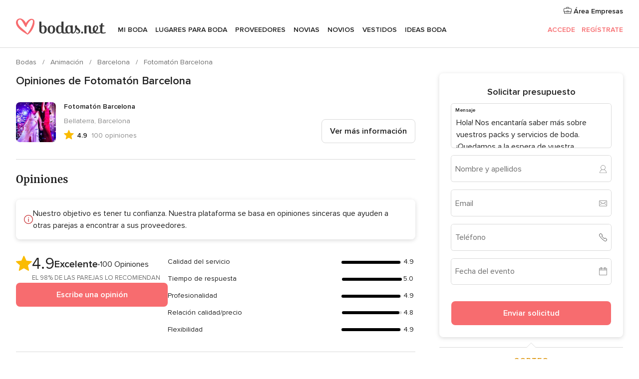

--- FILE ---
content_type: application/javascript
request_url: https://www.bodas.net/gY32zLJjgVX6O/9yYI77b/TkmjFMI/r3L3c4XXprXh6tOfY9/T1ImORN2cQE/YkQXB/zJ2dm4B
body_size: 169431
content:
(function(){if(typeof Array.prototype.entries!=='function'){Object.defineProperty(Array.prototype,'entries',{value:function(){var index=0;const array=this;return {next:function(){if(index<array.length){return {value:[index,array[index++]],done:false};}else{return {done:true};}},[Symbol.iterator]:function(){return this;}};},writable:true,configurable:true});}}());(function(){sL();tHG();RzG();var bp=function(qp,hB){return qp!==hB;};var Bd=function(Cp){if(GT["document"]["cookie"]){try{var mB=""["concat"](Cp,"=");var fv=GT["document"]["cookie"]["split"]('; ');for(var ft=0;ft<fv["length"];ft++){var Id=fv[ft];if(Id["indexOf"](mB)===0){var jH=Id["substring"](mB["length"],Id["length"]);if(jH["indexOf"]('~')!==-1||GT["decodeURIComponent"](jH)["indexOf"]('~')!==-1){return jH;}}}}catch(lB){return false;}}return false;};var XW=function(wI,Hx){return wI<<Hx;};var Ix=function(){return GT["Math"]["floor"](GT["Math"]["random"]()*100000+10000);};var f0=function(){return ["\'.\x3fT:_s[)J[<+DB","8Z4-\x40k","W\b\r","U","=z!U%Q;UT\x00\x00","\t\f57^<[YI","I","<","l=+WX\x002\x00\x00#%+o-U_N2G(V77","ZWj2O*^,<u^\x00\v","v\x00\v\x00</+!AV2C=[!ySD\v\v\f","=,5t,","[1*Q]","<6~T\v","\v_2","p","q\v0\f&[&4qr\nJL\f<npfr\t\b,if|:\x40W",";\f","","j)|(z","\x3fNR",";i,","e4M74D5!#O$!%.X:","uY\x00W_","W7B","$<K!QSU4O3Q","&:I","<)=","X=-iT\r)4\rT%WE\t[-V","qCN/KM*6Sp\x004=.:I!]X>[,J","7I-\x40","qQ^\f\v\n\x00r#6\\:AST","V\x001\n--<I:K~[$C.y7+`D\n\x00<","</B","::;4\\<[D-H/K,K","P;D_S\"O0V, BY\v\n","\f","i","-G(\\0DU\f","TY!E4","2","`\x07)S^\n:0","\rU3R=S6ET","yH=;EC\f\x00-#1O",".\x40Y","AX0Bb","p","&T=R=*","8,8I.]D","\\)H=S4 m^"," \"%:I","1WWu&d5M,1","V\x00\x07","IG.^5OG\t\f\v","Y)FW","[\x3f<a!#E9-7<O","Q^\f\v\n\x00,/.S","\"\n\x00$%yx)\x40BJ)Xu0O","7C>x\vD_\x00\n\x00","#","*I\'\x40S*_\"q5[=\rSP\f\r8:X8F_T",".8Q","AFS4","^:WW\t_D6Z;-tc)","QNR(M1;TE\x00","_E5S$B9Q","O4I:V45","8,","\t0)Q-bWi%U/V77","PT)U4","\x40A\t)\x07&#","O","+L4","\n\f-2,M","kb*+","*M)\\","U.\x405X-+\x40S\t\x00","[w!H5O-5\x40E\f\n\v9-7*x&ST_$","|,]T{kZ,<BE","\rDI \v\f,%+","\v\v%","SU_0R","2J5;DC","26H&V","<:","R!J","*fN","B^\v\x00)7Y\'E","92~","d!s8","[0",",\v!$y\\<FSJ4(Px*QC\x00O\'.tT<WDX,C|V6*UP\v\x00Ax.yR:VS4I|]=yHE\x00\r-lyS\'\\H2G%7;KTO=3- S\x40!\x07l!4C^\tK\f:!-R:oT-C(W7=","\fWPO,R|}*6VB\x00E\'$0<O","~E~fqbU-Lj\x00","J=S0Hd>\"^Y)","V)L0","Y-D__G(^","&O0Z","W\v","~/E)R=7U","=[<WT\v)<%7X:","[BH!R3Mx+DB\tO;`7R<W/D6Z;-","\r8I ","AX+O(k=4Q^!</+\\/W","=LG\t","V","56TB\x00(\n\f!-\\","S","4",",]U\bW%H(",";4S,WN2\\","Q8M","P\'Hv/E=S4 `G\f\t$%","3=i:SU","0G/L/6SU","7\n$5\\1WDUN-|xjymX\x00&\x00&%:IewXX,C8\b5TVH,\vOZ{rt_!F","\'.4R=ASU6C","$!*I\tBD<O4I,P+-ub","\x00%*N)US","+2<X&","\x40SO#C","+M,","QYJ,C(V77","C\x00\b\n4<P","h=I1>\x40E\n","U/M5Z7\x40S\t\x00","l!J","\\,","j98","=3<O\tUSN","P-FW6_9"];};var Et=function(LI,Jn){return LI*Jn;};var fk=function(){return Fh.apply(this,[OG,arguments]);};var Dp=function OI(Gn,Ih){'use strict';var nn=OI;switch(Gn){case TT:{var zZ=Ih[HT];Zv.push(Np);var AW=OZ(typeof sW()[HZ(VB)],'undefined')?sW()[HZ(Zx)].call(null,Td,xP):sW()[HZ(VB)](Yt,DG);var HH=bp(typeof Qd()[sp(Wx)],WI('',[][[]]))?Qd()[sp(Ov)].call(null,NE,dx):Qd()[sp(Sv)].call(null,bI,xB);var vP=Kk;var BP=zZ[sW()[HZ(jp)].call(null,jp,bx)]();while(QH(vP,BP[L0()[zh(Kk)].call(null,Ad,LH,vZ,XB)])){if(SH(HH[sW()[HZ(Wk)].apply(null,[HB,cR])](BP[sW()[HZ(GB)](xd,rF)](vP)),Kk)||SH(HH[sW()[HZ(Wk)].apply(null,[HB,cR])](BP[sW()[HZ(GB)].call(null,xd,rF)](WI(vP,Sv))),Kk)){AW+=Sv;}else{AW+=Xh[wH];}vP=WI(vP,dp);}var jx;return Zv.pop(),jx=AW,jx;}break;case jO:{var dI;var HI;var vD;Zv.push(k7);for(dI=Kk;QH(dI,Ih[bp(typeof L0()[zh(c0)],'undefined')?L0()[zh(Kk)](MQ,sI,vZ,dP):L0()[zh(Bk)].call(null,qD(qD([])),Ad,wW,k7)]);dI+=Sv){vD=Ih[dI];}HI=vD[W0()[IZ(Y7)](T0,lk,rI,nd,jn)]();if(GT[qd()[Op(wH)](rD,RI)].bmak[tp()[dW(tk)].call(null,tn,mx,T0,qD(Kk))][HI]){GT[qd()[Op(wH)].call(null,rD,RI)].bmak[tp()[dW(tk)].call(null,tn,qD(qD(Kk)),T0,qD(Kk))][HI].apply(GT[OZ(typeof qd()[Op(Uk)],'undefined')?qd()[Op(Xp)](gQ,vQ):qd()[Op(wH)].apply(null,[rD,RI])].bmak[tp()[dW(tk)](tn,nk,T0,LH)],vD);}Zv.pop();}break;case sV:{Zv.push(KQ);var v0=Mk;var GZ=sW()[HZ(VB)](Yt,ER);for(var G7=B9[bp(typeof L0()[zh(nk)],WI('',[][[]]))?L0()[zh(Kn)](Bv,XD,wH,g4):L0()[zh(Bk)].call(null,qD(Sv),Ut,TP,wd)]();QH(G7,v0);G7++){GZ+=tp()[dW(zp)].call(null,nL,Eh,KF,np);v0++;}Zv.pop();}break;case FN:{Zv.push(Ad);GT[OZ(typeof L0()[zh(dp)],'undefined')?L0()[zh(Bk)].apply(null,[Sx,NW,EB,UB]):L0()[zh(Ex)](Yd,MQ,YQ,rW)](function(){return OI.apply(this,[sV,arguments]);},Ik);Zv.pop();}break;}};var cD=function(Mh,Yx){return Mh in Yx;};var Yv=function(rd,EP){return rd%EP;};var pk=function(KI,mH){return KI>>mH;};var Fh=function lx(QZ,Xk){var wn=lx;while(QZ!=pF){switch(QZ){case lg:{wk=rI+T0+GB*Zx*vZ;KP=VB*HQ-GB-T0*vZ;NH=vZ*T0+rI*Bk*dp;RB=VB*kD*vZ-wH;QZ=gY;d7=HQ*GB-VB+dp+Bk;Uv=T0*kD+HQ+rI*vZ;tv=Zx+Sv+T0*Bk*vZ;}break;case tE:{return hW(v4,[Uh]);}break;case UV:{wt=GB+kD*dp*Zx*VB;Jt=dp+kD*HQ+Bk*GB;QZ=QL;Ox=Sv*GB*vZ*Zx+T0;Hd=kD*rI*Bk;mt=vZ+T0*rI-dp;qI=Zx*wH+HQ*Bk+kD;Vp=Sv*rI*VB*dp+vZ;}break;case X:{qh=HQ*GB-wH+Zx*vZ;zQ=GB*T0*Zx*wH+Sv;lW=HQ*dp-GB+VB-Bk;sD=T0*VB*Bk*Zx-dp;bt=GB*HQ-Bk-kD-T0;QZ=vg;W7=dp+rI+kD*GB*vZ;Ap=Zx*HQ-VB+dp*Sv;Dv=Ap-ED+FH-mZ+vZ+qB;}break;case fl:{if(QH(th,C7.length)){do{var hv=vv(C7,th);var CI=vv(NB.Kz,nh++);Bn+=hW(hl,[Lv(DD(gn(hv),CI),DD(gn(CI),hv))]);th++;}while(QH(th,C7.length));}QZ=gF;}break;case QN:{kQ=HQ*Zx+GB+T0*rI;Nt=Zx*HQ+Sv+kD;QZ=pR;Qp=Zx+HQ+T0*GB+rI;fd=Bk+rI*dp*vZ;}break;case OY:{return hW(jN,[nB]);}break;case gN:{QZ=fR;EI=Sv-wH+GB*vZ*T0;BZ=dp+vZ*HQ-VB-GB;vW=wH*Bk*vZ*Zx;CD=Bk+HQ*kD+T0+wH;YB=T0*kD-Bk+HQ*VB;g0=HQ*Bk+vZ*kD+wH;IB=Sv+wH*Zx*Bk*VB;}break;case BT:{kh=dp*Zx*HQ-vZ*rI;Dx=dp*Bk*VB+HQ;ck=dp*rI*kD-Bk;UI=vZ*dp-VB+HQ;VQ=vZ*T0*Sv+Bk+HQ;cB=dp*VB-rI+HQ*GB;QZ=d4;}break;case Ol:{if(QH(dA,HX[D1[Kk]])){do{W0()[HX[dA]]=qD(SS(dA,Sv))?function(){LJ=[];lx.call(this,xT,[HX]);return '';}:function(){var Oc=HX[dA];var YK=W0()[Oc];return function(vU,pb,cJ,lX,bc){if(OZ(arguments.length,Kk)){return YK;}var Df=hW.call(null,gT,[vU,pb,cJ,nk,TK]);W0()[Oc]=function(){return Df;};return Df;};}();++dA;}while(QH(dA,HX[D1[Kk]]));}QZ-=NR;}break;case gz:{L8=Zx*wH+rI*vZ+T0;QZ=mN;BX=T0+HQ*VB+dp*GB;Oj=HQ*Sv*GB-vZ*dp;sA=rI*VB-Sv+wH+dp;jC=VB+dp*GB*Bk*kD;nf=HQ*VB-Zx+kD*wH;}break;case YY:{QZ+=z4;sU=T0*Sv*vZ+HQ*GB;dJ=GB+Bk*rI*Sv+HQ;Bf=dp+VB+vZ*GB*wH;FS=wH*HQ+dp+GB+Zx;}break;case W5:{Gq=HQ*kD-wH*vZ-Bk;Hc=Zx-Bk*wH+HQ*VB;Zw=VB+rI+HQ*Zx-Sv;QZ+=mz;hS=GB*kD*Zx+wH-Sv;Ib=Sv+Zx*T0*VB+rI;XC=GB+kD*HQ;Bq=vZ+Bk*rI*dp-HQ;}break;case DO:{ZC=Sv+vZ-HQ+VB*rI;ls=wH+vZ*T0*GB+VB;xq=vZ+HQ*kD+T0+rI;sS=GB*HQ+Bk*Sv*kD;tC=T0*HQ-kD-Bk-vZ;qs=Sv-vZ+rI*wH*GB;vA=Sv+Zx*T0*rI-VB;QZ-=BM;Np=rI+HQ*VB+kD+Zx;}break;case HG:{PA=vZ+HQ*kD+VB*Bk;QZ=IM;fU=Bk+GB+HQ*wH;fA=kD-Zx+wH+rI*vZ;DU=VB+Zx*HQ+wH-Bk;Km=HQ*vZ-Bk*Sv*GB;t6=dp*HQ*wH-VB-Bk;DS=GB*HQ+vZ-kD+Bk;}break;case MT:{gj=Sv-dp+Zx*vZ*kD;AS=Bk*VB+kD*HQ;sw=HQ*dp+kD*vZ+rI;Fj=HQ*dp+T0*Bk*Sv;QZ=Y9;JJ=Sv+HQ*Zx-kD*T0;}break;case YR:{RX=Zx-T0*Sv+VB*HQ;OA=kD+dp+GB*rI-VB;WJ=Zx*VB+HQ+Bk*kD;tw=Zx*rI*wH-dp*vZ;QZ=DF;Uq=kD+Zx*GB*vZ;AZ=rI+GB+VB*T0*Bk;}break;case sM:{nX=Zx*GB*T0;PC=GB*HQ-Zx*VB*Sv;sC=T0*vZ*GB+Sv;qq=dp*Sv-kD+vZ*HQ;QZ=fg;}break;case fN:{zc=wH+Bk*HQ+GB+dp;js=T0+Bk*vZ*Zx+VB;bS=HQ-VB+rI*Zx-GB;Mm=VB*Zx*vZ*dp+wH;zs=rI-Bk+T0*HQ-wH;QZ=zR;jA=dp*Bk+wH+HQ*kD;}break;case vR:{BA=Bk+VB*GB*T0;WC=Zx*rI-Bk*vZ;hK=kD*Zx+GB+HQ+VB;CU=HQ-Sv+vZ*kD-GB;QZ-=Fg;}break;case UR:{mx=vZ+Bk*wH*T0;Uk=wH+Zx*kD+vZ;QZ=Wz;Ut=vZ+GB*T0+Bk-dp;KA=rI*dp+vZ-Bk;Lf=vZ+HQ*kD-wH*VB;RK=T0*GB*dp+kD-Bk;}break;case J9:{LH=dp*Zx-rI+VB*vZ;vf=Bk*HQ-Zx+dp-Sv;QZ=UR;sI=dp+Bk*Zx+T0*VB;UA=Sv-VB+kD*Zx*vZ;xd=HQ+GB*wH-VB+kD;L1=GB*HQ-kD*Sv*Bk;XU=VB+wH*GB*rI-vZ;}break;case CG:{qB=HQ*kD-rI-dp-T0;f1=Bk*dp*T0+Zx+HQ;c6=VB*Zx*T0-Bk*wH;Lj=HQ+GB*kD*Bk*wH;nq=wH*rI*VB-GB;QZ=P;S1=HQ*Bk*dp-Sv-rI;}break;case LL:{GB=dp*Zx-VB+T0;kD=dp*Sv*Bk+T0-Zx;HQ=VB*T0-wH+GB*kD;rI=T0*Sv*VB-kD;xw=HQ+wH*T0+dp*rI;Kk=+[];XD=wH+kD+GB*Zx+Sv;QZ-=QR;gJ=wH*rI-VB-Bk-dp;}break;case f4:{gS=kD*HQ-Bk+wH*Zx;pK=wH+VB*HQ+kD-rI;hC=vZ*wH*dp+Bk*rI;QZ=mL;k1=HQ+Bk-dp+wH*GB;YS=Sv*rI*Bk*T0-HQ;Zq=GB+vZ*Bk*Sv*Zx;NC=wH*Bk*rI*Sv-T0;bm=VB*GB*vZ+Sv+dp;}break;case Vg:{QZ-=j5;NK=vZ+wH*rI-kD-VB;P6=dp-vZ+GB+T0*rI;VX=VB*T0+HQ-Zx;AJ=dp*kD*rI-Bk+Sv;Cq=kD*HQ+VB*T0*Bk;mm=HQ*T0+kD+rI-VB;}break;case wT:{QZ+=v4;Q6=rI+HQ+GB*VB-dp;Pj=kD*VB+HQ+T0*rI;VA=Zx+HQ*T0+rI-VB;Rq=Sv+HQ*wH-T0-dp;}break;case M9:{dX=vZ*T0*kD+rI*wH;wW=rI*GB-VB*Bk-vZ;QZ=WR;hs=rI*vZ+HQ+GB-Bk;Tf=VB+Bk*T0*rI-vZ;V1=VB*vZ+wH+T0*HQ;ZK=Zx*HQ+Bk*VB*T0;}break;case KV:{Ps=VB-Bk+HQ*wH*Sv;F1=HQ*T0-GB*wH-rI;vS=VB*kD*vZ+HQ-Sv;QZ-=MF;Mc=Zx*GB*wH+kD;}break;case XR:{Xs=Bk*vZ*GB-wH-T0;Gs=Sv-Zx+VB+T0*rI;kS=dp*HQ-Sv+vZ*rI;QZ=jV;Tm=wH-rI+HQ*vZ+dp;qw=vZ*nA-fJ-gs+Cc;Jb=Bk+HQ*dp-wH;}break;case SL:{QZ=TM;v8=GB*VB*T0-wH-Sv;jp=T0+vZ+dp+HQ-kD;OU=Bk*GB*vZ*Sv+HQ;Ik=vZ*HQ;Jm=wH+vZ-Sv+HQ*Zx;Wk=vZ-kD+rI+Bk*VB;}break;case Wz:{QZ=dO;YQ=kD*Sv-VB+vZ*GB;Bv=Sv+kD*T0+Bk+rI;rK=Sv+T0+Zx*wH*Bk;K6=Sv*Zx*T0+kD+GB;FH=Bk*rI-GB*kD+vZ;}break;case Rl:{sK=GB*wH*rI-Zx;XS=HQ*Bk+dp+Zx+VB;OK=Zx*HQ-kD+VB+wH;OS=HQ-wH+GB*rI-kD;pX=rI*Zx+dp+wH-vZ;rw=HQ*wH+T0*VB+rI;gs=kD*rI+Bk*vZ+T0;QZ-=Ez;}break;case fg:{QZ=Jg;DX=Zx+rI*wH*Bk*dp;xX=GB*HQ+dp+VB-T0;zb=vZ*wH*kD+T0-GB;xf=Bk+Zx*vZ*GB+VB;IS=kD*GB+HQ*Bk-VB;Pw=Zx+HQ*vZ-kD-Sv;}break;case MV:{QZ=hz;rX=Zx+VB+HQ*T0+kD;W1=VB*Bk+GB*kD*T0;Kf=HQ*Bk*dp-VB+rI;dj=vZ*rI+Zx-Bk-wH;CX=Bk*dp*kD*vZ-GB;US=Sv-dp+Bk*HQ-vZ;tJ=vZ+kD+T0*rI*Bk;}break;case LT:{UZ=Bk*HQ-wH*dp-GB;cS=dp*wH*rI*T0+GB;U8=dp*wH+kD*Zx*T0;QZ-=XT;n1=vZ+wH+HQ*kD-GB;Ow=GB*Sv-kD+Zx*HQ;}break;case fz:{Bc=GB*HQ-T0-dp*Bk;cw=HQ*vZ-Sv-wH*rI;Bb=VB-Sv+wH+GB*HQ;mw=vZ+rI+Zx+HQ+VB;QZ-=Lz;}break;case l5:{QZ=PL;KC=Sv*VB*HQ+vZ;As=HQ*Zx+Bk+VB+rI;Aw=Zx+rI*VB-wH+HQ;cA=HQ*Zx-T0*Bk+dp;vK=dp*Sv+kD+HQ*Zx;Rm=Bk+HQ*T0-rI-dp;}break;case F9:{D6=kD+HQ+VB+dp-wH;QZ+=HR;ZU=T0+dp*VB*Zx-Bk;Sb=dp-Bk+VB+HQ*GB;bx=GB*Sv*HQ-wH+Bk;}break;case D:{QZ=QN;zf=Zx*T0*GB-kD-Bk;Sc=rI+Bk*HQ+GB+wH;Pf=HQ*kD+Sv+Zx*GB;ZJ=wH*rI*vZ+Bk-Zx;}break;case nV:{kw=VB*dp+wH*T0-Bk;Xp=Zx-GB+vZ+Bk*dp;Ad=GB+Zx-vZ+dp*wH;QZ+=dR;fs=dp*VB*T0-rI+GB;}break;case HV:{Ij=vZ*kD-T0*GB+HQ;Kc=HQ+vZ*wH-GB+kD;QC=Sv+Bk+vZ*kD*dp;wX=Zx*rI+GB+VB-wH;Ym=Bk*GB-rI+Zx*HQ;rf=HQ*kD-Bk+rI+dp;Z6=rI+HQ*kD+wH;fq=HQ*kD-wH+T0+rI;QZ-=R;}break;case X4:{p1=kD*HQ-dp-Zx*Bk;Jc=T0*kD+Bk*wH*GB;Fs=HQ*GB+wH-VB;vw=GB*dp*Bk*wH-rI;NS=dp-Zx+VB*rI+HQ;QZ=VR;TP=dp+HQ*T0+Zx-GB;IA=VB*kD*T0+wH*HQ;DJ=HQ*Sv-vZ+rI*VB;}break;case Cg:{PX=rI+vZ+HQ*T0+Zx;km=GB-vZ+HQ*VB*Sv;xm=Zx+vZ*VB*GB+rI;JZ=T0+Bk*kD+GB*rI;SX=VB*HQ+Zx-dp+rI;QZ=SG;Cw=HQ*wH*dp+kD+vZ;}break;case P5:{QZ=zO;if(OZ(typeof Es,rC[wH])){Es=SC;}var mX=WI([],[]);wb=SS(XX,Zv[SS(Zv.length,Sv)]);}break;case hV:{gq=Bk*Sv+vZ+HQ*T0;Is=Sv-Bk+Zx*GB+HQ;Ff=VB*dp*Bk*kD+Zx;j8=kD*HQ+wH+dp;Hw=HQ*T0+kD*VB*wH;l6=Zx*kD+HQ*GB+Sv;QZ=QY;Ac=rI*kD-Zx;}break;case NT:{M6=dp+T0+HQ*kD-VB;UX=kD*Sv*dp*rI-GB;Zf=Zx*HQ-dp;QZ+=YE;I6=Sv*HQ*Bk-vZ+kD;ms=rI*vZ+dp+Zx+wH;Tj=HQ*kD+VB*T0-wH;}break;case lM:{QZ+=f9;for(var g8=Kk;QH(g8,kA[L0()[zh(Kk)].apply(null,[Xp,zp,vZ,pj])]);g8=WI(g8,Sv)){(function(){var lj=kA[g8];var LS=QH(g8,Yj);Zv.push(MX);var T8=LS?bp(typeof Qd()[sp(Sv)],'undefined')?Qd()[sp(Kk)](Oz,J1):Qd()[sp(Sv)].call(null,Kw,kX):tp()[dW(Kk)](JS,b1,Kn,Yd);var LC=LS?GT[hA()[IC(Kk)](kw,sI,CM,Gw)]:GT[sW()[HZ(Kk)](Am,Zm)];var hq=WI(T8,lj);B9[hq]=function(){var lf=LC(GK(lj));B9[hq]=function(){return lf;};return lf;};Zv.pop();}());}}break;case FO:{return kq;}break;case OO:{O6=Bk*HQ-wH-T0;SJ=VB+kD*Bk*wH*vZ;QZ+=JN;WS=GB*dp+vZ*rI-HQ;S6=vZ*HQ-rI*T0+Bk;ks=HQ+GB*vZ*kD+wH;LA=Zx*HQ+GB*kD+vZ;}break;case gY:{dC=T0*vZ*GB+Bk+dp;EK=Zx*Bk+HQ*VB;b8=kD*dp*Sv*GB*Zx;Z8=HQ*dp*T0-Zx*VB;Zb=Sv-dp+GB*VB*Zx;sf=T0+VB*HQ;HU=T0*HQ+GB+Sv;c1=vZ+HQ*T0-Bk*GB;QZ-=Xg;}break;case DF:{PJ=VB*HQ-T0+kD*wH;QZ=s4;fb=VB*vZ-Zx+Bk+HQ;zm=HQ*Zx-wH-T0;FC=Zx*T0+dp*rI*GB;}break;case mM:{Tc=HQ+Bk*GB*kD-wH;QZ-=SG;pJ=VB*dp+T0*HQ+GB;UB=wH*Zx+dp*GB*vZ;RU=GB-Sv+HQ*T0;}break;case VE:{zw=VB*wH+dp-Bk;QZ=CL;Kn=Bk*dp+T0+VB*wH;nC=Sv+Zx*kD-Bk*dp;vJ=Bk*VB+kD*Sv;g1=kD+GB+T0*wH;WA=GB+wH+vZ-T0+Bk;}break;case dM:{DC=T0*kD+vZ+HQ+VB;qA=GB*dp-Bk+VB*HQ;If=wH*vZ*dp+Zx*T0;fK=Bk+dp*Sv+Zx*HQ;Of=HQ+Bk*dp+VB+wH;q6=Zx*HQ+kD*wH+Bk;QZ-=s5;}break;case pR:{QZ=VT;zJ=rI*GB+kD-wH;Db=Zx*HQ*Sv-VB+wH;BS=kD*Zx+rI*GB-Bk;Fm=rI*Bk*Zx-vZ*kD;Jf=kD+GB*HQ+Zx;EC=Zx-T0+vZ*rI;}break;case qM:{QZ=WF;Ej=rI-wH+HQ*kD+Bk;Lc=VB+dp*Bk*rI-Sv;lS=vZ*HQ+Zx-dp*T0;bs=T0*VB*vZ-Sv-HQ;q1=GB+vZ*rI+VB-Sv;WX=VB*HQ-vZ-kD-dp;}break;case j9:{Uc=Zx*rI-wH+VB+vZ;QZ-=E4;XJ=rI+HQ-Zx+T0-dp;x8=GB+kD*Sv*Bk+HQ;Dw=kD*vZ*VB+Sv-rI;pq=VB+rI+Zx*HQ+wH;Gm=rI+HQ*dp*Bk+T0;}break;case OV:{RJ=VB*HQ-kD-rI-Zx;QZ=YG;fX=T0*HQ-Zx-dp*Sv;qS=HQ*kD+T0+vZ*Zx;E8=T0*dp*Zx*vZ;Q8=rI*GB+Bk*HQ-vZ;}break;case Q4:{Oq=VB*HQ-rI-Zx;sq=T0*Bk*wH*kD+Zx;cZ=GB+dp*wH*HQ+kD;Ic=Zx-wH*rI+T0*HQ;vb=kD*HQ-wH+T0*vZ;QZ=bz;JX=vZ+wH-GB+T0*HQ;tn=VB*HQ-rI*Bk-T0;Wf=VB*GB*T0-dp+kD;}break;case Y9:{vc=wH+dp+vZ*rI-HQ;C1=Zx+kD*rI*dp+Bk;rj=GB+HQ+Bk-wH+Sv;cs=rI+Sv+kD*HQ-GB;QZ=BT;Hb=kD*HQ-Sv-VB*vZ;}break;case lY:{QZ+=Lg;BU=T0+rI*kD*Sv;Ef=HQ+Zx+VB+rI*vZ;Y8=Sv*Zx*vZ*T0-Bk;Fc=T0+Zx*VB*vZ-rI;YU=VB+T0*Bk*Sv*vZ;hj=dp+GB*HQ-Bk-rI;}break;case A4:{UC=Bk*GB*vZ+Sv-HQ;Ms=dp-T0-kD+Bk*HQ;Wc=kD+wH*HQ+vZ-rI;YX=T0+GB*vZ*Bk-Zx;mS=HQ+GB*wH*Bk+Sv;QZ=wT;Lm=HQ*wH+Bk+GB*dp;}break;case bF:{QZ=kl;Xw=SS(Z1,Zv[SS(Zv.length,Sv)]);}break;case xL:{OX=HQ*Zx-VB*rI-GB;QZ=pF;Iw=kD*rI-T0-wH-Sv;UU=HQ*GB+VB-vZ*T0;R8=GB*vZ*dp+VB;wS=vZ*T0*GB;xK=kD+Zx*wH*rI+HQ;}break;case m5:{lq=vZ+Bk+HQ*Zx-rI;nU=dp*HQ+kD-VB;gA=wH*GB*Bk-Zx*dp;Pb=VB+Bk*Sv*Zx*GB;dx=Zx-kD+GB+HQ*Sv;QZ=bM;}break;case sN:{nS=Sv+dp*Zx+kD*rI;rm=VB*Bk*vZ*wH-Sv;xP=Sv-vZ+HQ*T0;E6=rI+HQ*Bk+wH+T0;Vq=rI*kD-Sv+vZ-wH;QZ=ET;l8=GB*HQ-Zx+T0;Eb=HQ*Zx-Sv-vZ;ss=GB*rI+Sv-kD;}break;case jY:{sm=Bk*VB*vZ+wH+T0;QZ+=ll;fJ=HQ*dp+kD*rI-vZ;jZ=kD+wH+GB*VB*vZ;Vb=rI*dp*kD+VB+vZ;}break;case gT:{Y1=rI*vZ+Zx*HQ+GB;Q1=VB+dp*HQ-Bk+Zx;Fb=VB-vZ+T0*rI*wH;jS=wH*rI+HQ*Sv*T0;tb=vZ+T0-GB+HQ*Bk;WU=Zx*HQ+dp+wH*vZ;KS=T0+GB*HQ-Bk*VB;Om=HQ*dp*T0*Sv-rI;QZ=L9;}break;case jg:{db=T0*GB+VB*HQ;pm=GB-dp*wH+HQ*Bk;QZ=lY;BK=vZ*rI+T0*GB;XZ=vZ*HQ-dp*wH-rI;}break;case J4:{tA=HQ*kD+rI*GB;QZ=wM;pf=VB+Bk*HQ-Zx*dp;Qj=vZ*rI+Bk*wH+GB;FA=rI+vZ-kD+T0*HQ;lw=T0+wH+HQ*Zx+dp;wA=VB*Sv*HQ+vZ*T0;n8=VB*Sv*rI+vZ+HQ;}break;case IE:{hm=kD*VB*vZ-dp+Sv;QZ=Jl;cq=vZ+VB*HQ+Zx-wH;EA=Sv*dp*kD*rI+HQ;qU=VB*HQ-rI-Zx*vZ;hJ=rI*VB*wH*Sv-Bk;Wq=dp+VB+wH*rI*T0;}break;case xR:{FJ=VB*Zx+T0*wH;Eh=T0*wH-Bk+rI*dp;QZ-=X9;Uw=dp*rI-Bk-Sv+Zx;Am=wH*kD*Bk-dp+Sv;nA=wH+GB*VB;CK=Bk+VB*kD-GB*dp;}break;case VG:{x6=VB*HQ-Sv-kD*T0;lm=VB+HQ*Sv*GB+rI;V6=HQ*GB+kD-Bk*VB;xC=kD*rI+HQ*Zx+T0;gX=Sv-kD-wH+GB*HQ;QZ=gz;}break;case Il:{tK=wH+Zx*HQ-T0*VB;QZ+=Qg;N6=GB*HQ-Bk+vZ+wH;Nb=Zx*GB+VB+HQ+wH;U6=T0*Sv*GB*kD*wH;}break;case kl:{QZ+=dF;while(dS(KX,Kk)){if(bp(Aq[m8[dp]],GT[m8[Sv]])&&SH(Aq,TS[m8[Kk]])){if(Tq(TS,Cm)){kq+=hW(hl,[Xw]);}return kq;}if(OZ(Aq[m8[dp]],GT[m8[Sv]])){var kC=tm[TS[Aq[Kk]][Kk]];var wZ=lx(Pl,[kC,WI(Xw,Zv[SS(Zv.length,Sv)]),KX,Aq[Sv]]);kq+=wZ;Aq=Aq[Kk];KX-=wq(FE,[wZ]);}else if(OZ(TS[Aq][m8[dp]],GT[m8[Sv]])){var kC=tm[TS[Aq][Kk]];var wZ=lx(Pl,[kC,WI(Xw,Zv[SS(Zv.length,Sv)]),KX,Kk]);kq+=wZ;KX-=wq(FE,[wZ]);}else{kq+=hW(hl,[Xw]);Xw+=TS[Aq];--KX;};++Aq;}}break;case Rg:{return dK;}break;case HO:{j6=HQ*GB-wH*VB;Hj=VB*GB+T0*Sv*HQ;bU=Sv*Zx-rI+HQ*vZ;GU=Zx*HQ-dp-vZ-Sv;MJ=GB-T0+vZ*rI+wH;QZ+=CY;xS=Zx*HQ-wH-Bk*GB;}break;case bz:{gU=HQ*wH-VB+GB-Zx;A1=vZ*Sv*HQ-dp-kD;f6=HQ*GB+wH-VB-rI;bA=Bk*HQ+GB+wH-rI;pw=Zx+VB*rI*dp+kD;AU=kD*HQ+VB+vZ*T0;QZ=T9;}break;case zN:{while(SH(Rs,Kk)){var k6=Yv(SS(WI(Rs,RA),Zv[SS(Zv.length,Sv)]),F8.length);var Gf=vv(cc,Rs);var MK=vv(F8,k6);FK+=hW(hl,[Lv(DD(gn(Gf),MK),DD(gn(MK),Gf))]);Rs--;}QZ=WL;}break;case jV:{kj=rI*Zx+Sv+vZ*dp;nJ=HQ*Bk-kD-vZ-dp;x1=wH*Zx+VB+dp*HQ;lJ=HQ*Zx+vZ*GB+Sv;cX=kD+vZ*GB*VB*Sv;QZ=T5;}break;case KR:{w1=vZ*HQ+Zx-dp*kD;Gj=Bk+vZ*VB+kD*wH;Ys=Sv+HQ*Zx-T0*wH;X6=wH*vZ*Zx*Sv-VB;Zs=wH+Zx+dp+HQ*T0;n6=GB+HQ*kD+wH*Bk;QZ=SL;ZS=VB+kD*rI-Zx*wH;}break;case kO:{H6=dp*T0-GB+HQ*Bk;Pc=T0-VB+Zx*HQ;lA=GB*dp*rI-vZ;JK=kD*wH*rI-GB+VB;qC=rI*T0*Zx-GB-wH;QZ-=FE;vQ=HQ*GB-kD*T0*VB;jX=GB*VB*Zx-vZ*Sv;}break;case T5:{QZ=g9;Kq=HQ*Bk-wH+GB*T0;Hf=wH+dp*Zx*T0*VB;G8=HQ*kD-Zx+GB-Sv;zA=kD*HQ-rI-T0;r8=vZ-Zx+Bk*HQ;E1=Bk-GB+rI+VB*HQ;zj=vZ*Zx+GB+HQ+dp;}break;case OF:{Cf=VB*HQ+wH-Sv+T0;wd=rI*dp*VB+vZ+T0;P8=HQ*dp*wH+rI;Vs=rI*VB*dp-wH-Sv;rU=HQ*Zx-Sv+rI-Bk;MC=dp+T0+HQ*Bk+Sv;QZ+=wY;}break;case fR:{QZ=Cg;wm=kD*GB*vZ-VB*dp;VU=kD+T0*vZ*GB+rI;gm=VB*rI*wH-Bk-HQ;p6=rI*wH*Zx-VB-HQ;Kb=HQ-Bk+wH*VB*rI;zK=VB*HQ+Bk*T0+Sv;}break;case rY:{QZ-=Ng;AX=T0*dp*VB*GB-wH;Rw=wH-GB+T0*HQ+Zx;tq=T0*dp*GB*kD-HQ;VC=VB+wH*HQ+kD+rI;Fq=T0+GB+rI*vZ-Sv;XK=T0+rI*Bk*kD*Sv;mb=HQ*vZ-rI-dp-GB;gK=wH+VB*HQ-vZ-dp;}break;case P9:{QZ=b5;Ew=rI*T0*wH-kD+VB;d6=GB*Sv*HQ-vZ-Bk;PU=rI*T0*Sv+dp+HQ;mJ=T0*vZ-Sv+GB*HQ;bX=dp+wH*kD+HQ*GB;N8=HQ*vZ+wH-T0-GB;}break;case GO:{QZ=pF;return df;}break;case xM:{QZ=HV;d8=Zx*dp-Sv+HQ+GB;Em=GB+HQ+Bk+VB;Yc=Sv*GB+HQ+VB+T0;Pm=Zx+Bk*rI-T0*wH;fw=wH*Zx*GB-T0-rI;}break;case hg:{for(var B6=Kk;QH(B6,qX.length);++B6){tp()[qX[B6]]=qD(SS(B6,tj))?function(){return wq.apply(this,[OG,arguments]);}:function(){var rq=qX[B6];return function(JA,mK,AA,bJ){var IX=NB(JA,MQ,AA,Ex);tp()[rq]=function(){return IX;};return IX;};}();}QZ-=Tg;}break;case w9:{Nq=HQ-vZ+rI*VB+wH;sZ=HQ*kD+GB-Bk-rI;jb=Zx*Sv*kD*vZ;Nj=wH+GB*vZ-kD+HQ;CZ=kD*HQ+Bk+rI*dp;QZ=s5;}break;case tT:{while(QH(lb,tX[rC[Kk]])){DK()[tX[lb]]=qD(SS(lb,Ad))?function(){SC=[];lx.call(this,OG,[tX]);return '';}:function(){var Vc=tX[lb];var fC=DK()[Vc];return function(vm,Yb,hU,Pq,Gc){if(OZ(arguments.length,Kk)){return fC;}var wc=lx.call(null,HM,[vm,Zc,Yd,Pq,Gc]);DK()[Vc]=function(){return wc;};return wc;};}();++lb;}QZ-=Bg;}break;case vT:{QZ=PN;var dK=WI([],[]);VJ=SS(J6,Zv[SS(Zv.length,Sv)]);}break;case LR:{SZ=kD*HQ+rI-vZ*GB;TJ=rI+Zx*HQ-dp-vZ;AC=vZ*wH*VB+T0*GB;M1=Sv+wH*HQ+Bk;QZ=LT;QK=Bk+HQ*GB+vZ*T0;Nf=dp+VB+HQ*Bk+rI;}break;case IM:{ES=vZ*rI*dp+kD;CJ=GB*HQ+Bk+wH+T0;Dq=HQ*kD-Zx-vZ-dp;SK=dp+VB+GB*rI+T0;QZ=qM;Mf=HQ*kD+Bk-rI+GB;C8=HQ*GB+wH+VB+rI;ww=HQ+vZ*Bk*Zx+T0;Sm=HQ*GB-rI+Zx+T0;}break;case JV:{P1=Bk*vZ*wH*dp-Zx;Cs=vZ*HQ-dp-kD*rI;qm=Bk*GB*T0*wH-Zx;QZ-=T5;Af=vZ*Bk*Zx-T0*dp;}break;case N:{vq=kD*HQ+rI-T0;r6=VB*HQ+rI-wH*T0;m6=wH*rI*Sv*T0-VB;GA=Zx*VB+vZ+HQ*T0;Fw=Bk*HQ-kD*T0-dp;QZ+=bG;}break;case mL:{N1=vZ+GB+dp*VB*kD;tk=kD*Zx+dp*GB*T0;v6=vZ*Zx*VB+wH*rI;qc=HQ*VB-vZ-Sv;MU=rI+HQ-wH+Zx;dU=HQ+GB+vZ*wH-Sv;l1=rI*Zx*wH-GB;QZ=hE;IU=wH+Zx+VB*rI-Sv;}break;case cg:{cK=vZ+HQ*GB+T0+Sv;s6=HQ*vZ-dp*GB;cb=vZ*Sv*rI*wH;KK=Zx+vZ*rI+Bk*dp;jU=HQ*GB-T0-Sv-rI;QZ+=tg;LX=VB+HQ*Zx+T0+rI;hb=HQ*Zx-dp+rI-GB;U1=VB*wH*rI-vZ*Sv;}break;case hE:{Nm=kD+vZ*rI+Bk+Sv;vC=Bk*rI*Sv*T0-vZ;Mq=kD*T0*wH*GB+Sv;qJ=rI*GB*dp+kD;QZ+=fN;}break;case N4:{TU=wH-rI+vZ*kD+T0;VS=Zx*Bk-GB+T0;jn=Sv+VB*T0+dp;g6=wH+Bk+dp+T0*VB;Sx=Zx*VB+Bk+kD+rI;QZ-=nN;zS=GB+vZ+kD*Bk+wH;}break;case NR:{R1=HQ*Sv*kD+dp-T0;F6=HQ*dp+rI*Bk+Zx;Jq=T0+GB*VB*vZ-kD;sb=kD*HQ-GB-T0*Bk;zq=GB*VB*T0-dp;QZ=sM;I1=HQ*T0-Zx;}break;case ET:{X8=Sv*vZ*rI+T0*HQ;Us=T0*vZ+HQ*VB-Sv;Xb=Zx*rI-T0*kD+HQ;Vm=rI*Zx+T0*HQ;YA=HQ*GB+wH-VB*Zx;QZ=M9;XA=HQ*dp+GB-VB+wH;z8=rI*wH*kD+Bk+GB;jJ=Bk*wH+GB*HQ+kD;}break;case SG:{jw=T0*HQ+kD+vZ*Zx;zU=vZ+rI*dp*kD-Zx;QZ=YR;qK=vZ*kD*GB-dp*HQ;dP=Zx*VB*GB*Sv;rJ=wH*Bk*rI+Zx;Hm=HQ*Sv*GB+Zx*wH;}break;case dG:{FX=rI-dp-VB+kD*Bk;Xc=kD+wH*T0-Sv-VB;nk=vZ+GB*dp-VB-Bk;NW=Zx*dp+kD-T0;S8=dp+Zx-wH+GB+vZ;W6=VB+T0+dp+rI-Bk;J1=vZ+Zx+Bk*T0-dp;QZ=VE;tj=Bk+wH+Sv+GB;}break;case b5:{NX=Sv+HQ*GB+T0-vZ;LU=GB+vZ*HQ-rI+Sv;QZ-=xl;Dm=GB+rI+HQ*dp;Bm=dp+HQ+kD-Zx;}break;case dR:{kU=rI*kD*wH*Sv-VB;QZ+=KM;Y6=HQ*VB+vZ*dp;lU=wH-rI+VB*HQ-Sv;Bw=wH*VB*rI-dp-Zx;}break;case rz:{p8=rI*T0+kD*HQ+Sv;A6=Zx*GB*vZ+VB;bw=rI*wH*Bk-HQ-kD;Mw=kD-Bk-Sv+VB*HQ;Uf=VB+rI-wH+HQ*Zx;QZ+=EO;Lb=HQ+GB+Zx*VB*dp;G1=GB*HQ-dp+Zx+vZ;TX=dp*Bk*VB*Zx-Sv;}break;case rM:{NA=kD*HQ+T0*rI+Zx;k8=Zx*HQ-kD-Bk+dp;lc=GB*Zx*vZ+Bk+dp;lk=HQ*Bk-GB+wH*kD;nm=T0+vZ*GB*dp-VB;jK=Bk*HQ-GB+rI;UJ=vZ*Sv*GB+Bk+kD;QZ=GE;}break;case Nl:{QZ-=Ag;Hq=kD+HQ*T0+Zx+Bk;Dj=wH*HQ-Bk+kD*rI;Tb=rI*GB+kD*dp*VB;vX=rI+VB*kD*Zx;}break;case HL:{sX=VB*Bk*dp*vZ+kD;r1=vZ*kD*Bk+HQ-GB;RC=dp+Zx*GB*vZ+HQ;JU=wH*Sv*HQ+VB*T0;s8=VB+vZ*wH*T0*Zx;QZ-=A4;hX=HQ*VB+Zx*vZ-wH;Qc=VB-kD+vZ+GB*HQ;}break;case WR:{Vj=rI*dp*vZ-GB+T0;rW=Bk+HQ*kD+VB*GB;QZ=VG;T6=T0*Zx+HQ*VB-Bk;G6=vZ+GB+kD*dp*rI;Ob=VB*wH+HQ*Zx+kD;xb=Zx*vZ*GB+HQ*dp;}break;case VY:{cm=vZ*T0*wH*Zx-VB;QZ-=NF;bf=Zx*dp*VB*wH-T0;D8=HQ*GB+wH+Sv;bq=HQ*VB+vZ+rI*T0;xs=rI+HQ*Bk+wH;}break;case V:{Ov=vZ-T0+Bk*rI+dp;rA=dp*T0-wH+HQ+rI;Xf=GB+vZ*Bk+HQ-kD;HJ=GB*dp*kD+wH*Zx;Yw=rI*vZ+wH+HQ*T0;QZ=JG;QA=kD+wH*VB*vZ-HQ;}break;case VR:{Xq=vZ+GB*dp*T0*Zx;nc=kD-rI+VB+HQ*Bk;B8=Zx*kD*VB-Sv-GB;Qm=kD*T0-Sv+HQ*VB;MS=GB-vZ+VB*Zx*Bk;QZ+=sO;}break;case fY:{QU=VB+T0*rI+Zx*vZ;rS=T0*vZ*Zx+HQ;QZ=mM;qf=vZ*rI+HQ+VB*dp;Rb=rI+T0+GB*HQ;rc=T0*HQ+dp-VB*wH;HC=Bk-vZ+T0*wH*rI;Wb=HQ+kD+rI+T0*VB;}break;case TM:{sJ=HQ*Sv-VB+kD*vZ;EJ=GB*rI*dp+Sv-HQ;xJ=dp*rI+GB*HQ;QZ-=f9;QS=Bk*GB-T0+dp*HQ;HS=GB+Zx+vZ*VB*Sv;mA=Sv+VB*GB-Bk-kD;}break;case GN:{SA=T0*Sv*HQ-vZ+kD;pS=vZ-Sv+HQ*GB+VB;ps=T0*Zx*Sv*kD+Bk;Bs=rI+HQ*vZ-GB*Zx;QZ-=sO;}break;case dg:{t8=kD*rI+Bk*HQ+VB;QZ=jG;PS=GB+rI*VB+HQ+wH;wC=Zx*rI-GB*Sv+VB;wJ=vZ*rI*Sv+Zx-wH;gb=HQ*VB-kD*vZ-Sv;j1=GB*VB*dp*T0+Bk;}break;case wL:{fS=GB+Sv+wH*HQ;q8=kD*HQ-Zx+dp*VB;Qf=VB*T0*vZ-Bk*kD;UK=GB+Bk+rI*VB+HQ;QZ=E5;KU=rI*Sv*Bk+VB*HQ;ws=T0*vZ+dp+HQ*kD;}break;case QY:{Im=Sv*Zx*kD*VB;Nc=VB*T0*dp*kD+vZ;Jw=rI*GB-vZ-wH-T0;O8=HQ*wH+dp*rI*vZ;K8=T0+HQ*Zx+Bk+GB;zX=VB*rI+Zx-T0;zC=Zx*T0+Bk*VB*kD;QZ-=K9;}break;case A:{w6=VB*rI+HQ*wH+kD;nK=GB*HQ-Sv-VB*Bk;QZ=lg;mf=wH-GB+HQ*dp-kD;Sq=dp*kD*rI+HQ-VB;}break;case Jg:{Ec=HQ+dp*VB*rI+Zx;B1=Sv*Bk*dp*GB*VB;M8=VB+rI+kD*HQ+wH;tU=GB+HQ*kD+T0*rI;vj=HQ*VB-Sv-T0-GB;Cb=Zx+VB*HQ-kD-GB;QZ-=G9;Yq=HQ*T0-vZ-wH*GB;WK=kD*wH*rI+T0-dp;}break;case V5:{Tw=GB+kD+VB*HQ-vZ;K1=vZ+Bk*rI+kD;lC=rI*Sv+vZ+kD+HQ;QZ=DO;HA=T0*rI-wH-vZ;}break;case bM:{QZ-=TN;Lw=vZ-kD*T0+HQ*VB;Rf=HQ*GB+vZ*kD;EX=GB*T0*wH*Bk-Sv;bK=GB+wH*rI-VB+dp;V8=dp+rI-Zx+HQ*VB;xc=Sv*kD+HQ-wH+T0;}break;case wG:{Iq=rI*kD+Bk-T0*GB;Ls=Zx+HQ*kD+rI;Lq=Bk*rI+T0*HQ+GB;O1=Bk-VB+rI*Zx*T0;Mb=Zx-Sv+VB*vZ*Bk;CA=T0*HQ+dp-Bk;QZ-=MN;C6=Sv+kD*GB+T0*HQ;}break;case dO:{QZ-=wg;KF=Zx*kD+T0+rI*Sv;Ub=VB+GB-T0+vZ*kD;Qw=rI+Bk*vZ-GB;mU=HQ+wH-kD+Zx+rI;Qs=dp+Bk-Zx+HQ*VB;}break;case EG:{for(var vs=SS(T1.length,Sv);SH(vs,Kk);vs--){var J8=Yv(SS(WI(vs,GC),Zv[SS(Zv.length,Sv)]),mq.length);var ZA=vv(T1,vs);var H8=vv(mq,J8);nB+=hW(hl,[DD(gn(DD(ZA,H8)),Lv(ZA,H8))]);}QZ+=Yg;}break;case pg:{PK=Sv-Bk*VB+HQ*GB;lK=rI+vZ*VB*GB+Bk;QJ=wH*VB*rI-T0*Bk;QZ=dg;Mk=wH*rI*dp-Bk+Zx;SU=vZ*rI*dp-kD*Sv;Ns=HQ*T0+rI-GB-Sv;dw=VB*rI+Zx*dp*vZ;A8=HQ*GB-dp+T0;}break;case s5:{Bj=GB+dp+T0*HQ+VB;GS=rI*T0*wH-VB*GB;LK=VB+T0+rI*Bk*kD;jc=kD*T0*Bk*Zx+Sv;rD=T0-dp+rI*Bk*kD;QZ=JM;jf=vZ*dp*T0*VB+GB;}break;case OL:{RS=vZ*kD*T0;kJ=vZ*rI+T0*GB-kD;c8=Bk+HQ*T0+GB-Zx;xj=vZ*wH+rI*Bk+T0;QZ-=sY;BC=Bk*vZ*GB-T0;Ds=HQ*vZ-Zx*Sv-kD;qZ=HQ*wH+Zx-Bk+GB;Vw=Yf-lw+xd+OJ+qZ+nA;}break;case MM:{jq=HQ*wH*dp-rI+Sv;BJ=Zx*HQ+Bk*GB*T0;Qq=GB+wH*vZ*Zx;QZ+=tT;Wm=Bk*kD+GB+HQ*Zx;fm=wH*rI*kD-Zx+dp;}break;case dT:{jm=vZ*kD*Zx+HQ+rI;XB=HQ+wH*GB*rI-vZ;L6=rI*dp+HQ*VB-kD;IK=GB*T0*Zx*Sv*dp;gf=GB*vZ*VB+T0+Sv;QZ+=f4;Vf=VB*HQ-GB-dp-wH;dc=HQ*VB-Sv+rI;}break;case mN:{Rj=rI*GB+vZ+wH-Bk;f8=Sv-T0+kD*HQ-Zx;QZ=w9;KZ=GB*HQ-T0-VB-rI;kb=Zx+T0*GB+VB*HQ;GJ=HQ+T0*rI+wH*Bk;Qb=kD*Zx+T0+HQ*VB;tf=VB*Bk*GB-T0*Zx;nw=GB+wH*VB+T0*HQ;}break;case UT:{QZ=KL;cC=rI-Sv+GB*HQ+dp;hf=VB*Zx*kD*dp+wH;gC=rI*T0*Sv*Bk-Zx;bC=VB*Zx*T0*dp-GB;qb=wH*vZ*rI-dp*VB;ZX=GB*HQ+Bk-Zx-T0;}break;case E4:{TC=dp*GB*Zx*vZ-HQ;QZ=D;xU=VB+Sv+T0*HQ;bb=dp*HQ-GB*Bk-wH;k7=Sv+dp-wH+GB*rI;KQ=T0*kD*Zx*Bk+wH;Ab=T0-GB+HQ*dp-rI;}break;case nM:{return mX;}break;case pT:{Ws=rI-GB+HQ*Zx+wH;QZ+=GV;Mj=Vm+LH+Ws-CS+QA;Sf=VB*Zx*dp*T0-wH;CC=wH*HQ+vZ-VB-rI;Sw=T0*vZ+Sv+kD*HQ;ds=rI-vZ+GB*HQ-dp;Ww=Sv*kD*wH*rI;}break;case CL:{h8=kD+vZ-Bk+GB+wH;Ts=wH*Zx+GB-Sv-kD;zp=GB*dp+kD*wH+Sv;kK=T0*GB-Sv-dp*kD;AK=Zx*wH+kD-T0+rI;EU=kD*GB-Bk-Zx*wH;c0=vZ*wH+dp-Bk+Sv;QZ-=WY;HB=vZ-Sv-T0+Bk*VB;}break;case Eg:{xA=dp+vZ*VB*GB-Zx;QZ=N;TA=Sv*Zx*HQ-kD*VB;Eq=GB+Sv+VB*HQ-kD;pA=HQ*Zx-dp*T0*Sv;tS=GB*Sv*Bk*Zx*wH;pC=HQ*wH+GB-Sv;}break;case JM:{kf=HQ*kD+GB*vZ+Zx;Cc=kD-GB-dp+Zx*HQ;W8=GB*rI-dp-Zx*VB;Nw=VB*HQ+wH*Zx-Sv;pU=HQ*VB-T0*kD-dp;QZ=pN;cU=HQ*kD+rI+vZ*dp;gw=kD*Sv+VB*HQ+T0;}break;case PL:{QZ=GN;IJ=rI*GB-Sv+VB-Bk;Gb=GB+Zx*Bk*rI+wH;Js=Sv+Bk+rI*GB-vZ;nb=rI*kD-dp-vZ+VB;GX=dp+rI*VB-vZ-Bk;YC=HQ*GB*Sv-rI-wH;}break;case d4:{QZ+=VL;HK=HQ+Zx+GB;rb=GB+HQ+vZ-wH;cf=vZ*Sv+kD+HQ;gc=HQ+rI+dp-kD-vZ;}break;case JG:{b6=vZ+GB+rI+wH+HQ;YJ=VB*Zx*vZ*Sv+dp;QZ=V5;KJ=Bk-Sv+GB*T0+HQ;Dc=kD*HQ+GB-Sv;}break;case gE:{QZ=rM;QX=vZ*Bk*VB-Zx+GB;rs=Sv*rI*kD-T0+Zx;Rc=GB+HQ*VB+dp*T0;Ss=GB+VB*HQ+Bk-T0;mC=GB+HQ*T0+kD+dp;Xm=T0*VB*kD-GB+Bk;}break;case YG:{Hs=HQ*kD-VB*dp-T0;NJ=HQ*VB-vZ+rI-Sv;Td=GB*HQ+kD-vZ*Sv;Os=VB+GB*wH*vZ;QZ=NR;}break;case E5:{X1=dp*Zx*rI-vZ*Sv;QZ+=Wg;R6=Bk*HQ+kD+GB-T0;Um=Sv-kD+HQ*dp*T0;wK=dp*HQ+T0+rI;I8=dp-Sv+Bk*HQ-kD;Ks=T0*vZ*GB+HQ+Zx;hw=rI*VB-T0-vZ+dp;}break;case KL:{m1=wH*HQ-rI-vZ;bI=T0+Bk*HQ-kD;QZ=pg;OC=Sv*rI*VB-Zx+Bk;dq=kD+VB+HQ*Sv*GB;}break;case jG:{VK=HQ-vZ+Zx*GB*VB;ff=dp+HQ*kD-wH+Bk;JC=GB-dp+Zx*T0*vZ;QZ=gT;DA=Zx*Sv*HQ+wH*T0;}break;case KE:{QZ=N4;mZ=Sv+wH*kD+vZ-GB;TK=kD+GB*Zx+Bk*dp;kX=rI+GB+VB-dp;FU=VB*wH*Sv+GB-T0;b1=vZ+dp*VB*wH;NU=kD+dp*vZ+rI*Sv;z6=Sv+vZ*T0+wH-kD;MA=Zx*dp+vZ*Bk;}break;case EL:{QZ=m5;wf=kD*GB+VB*vZ*dp;wU=T0*Sv+HQ*Bk+rI;H1=Zx+GB*Bk*kD*wH;fg4=kD+HQ*Zx+VB-vZ;Hr4=VB+vZ*GB-T0+Zx;C54=Zx+rI*Sv*kD*dp;l54=HQ+VB+rI*vZ*dp;}break;case vg:{J44=Zx*HQ-Bk*vZ+T0;PO4=vZ*Sv-rI+HQ*GB;p54=rI+dp*HQ+Bk-VB;QZ=Q4;O3=T0*rI*wH-dp-GB;EL4=Bk+T0*VB*GB+Zx;}break;case zO:{QZ=nM;while(dS(KO4,Kk)){if(bp(bT4[rC[dp]],GT[rC[Sv]])&&SH(bT4,Es[rC[Kk]])){if(Tq(Es,SC)){mX+=hW(hl,[wb]);}return mX;}if(OZ(bT4[rC[dp]],GT[rC[Sv]])){var NY4=xY4[Es[bT4[Kk]][Kk]];var s2=lx(HM,[KO4,NY4,qD(Kk),bT4[Sv],WI(wb,Zv[SS(Zv.length,Sv)])]);mX+=s2;bT4=bT4[Kk];KO4-=wq(n5,[s2]);}else if(OZ(Es[bT4][rC[dp]],GT[rC[Sv]])){var NY4=xY4[Es[bT4][Kk]];var s2=lx.apply(null,[HM,[KO4,NY4,vJ,Kk,WI(wb,Zv[SS(Zv.length,Sv)])]]);mX+=s2;KO4-=wq(n5,[s2]);}else{mX+=hW(hl,[wb]);wb+=Es[bT4];--KO4;};++bT4;}}break;case WL:{return lx(Ig,[FK]);}break;case PG:{var I44=Xk[L5];QZ=v9;if(OZ(typeof I44,QO4[wH])){I44=wY4;}var df=WI([],[]);bO4=SS(EM4,Zv[SS(Zv.length,Sv)]);}break;case p9:{IO4=wH+dp+kD*HQ+vZ;Ag4=Bk*kD*rI+VB+wH;EB=HQ*VB-dp-wH*GB;RE4=Zx+wH*HQ+vZ;QZ+=tG;BO4=rI+GB*vZ*wH+Zx;DN4=HQ*vZ-kD-wH*VB;}break;case TR:{QZ=pF;Zv.pop();}break;case GE:{cj=dp+rI+GB*kD+Zx;wr4=vZ*HQ+kD-rI-GB;Bz4=HQ*Bk+wH+kD*dp;BE4=GB*dp*vZ+T0*kD;QZ=U5;}break;case x5:{QZ+=dg;if(QH(JG4,br4[mj[Kk]])){do{Rr4()[br4[JG4]]=qD(SS(JG4,Bk))?function(){Xl4=[];lx.call(this,kF,[br4]);return '';}:function(){var G44=br4[JG4];var r3=Rr4()[G44];return function(rM4,R44,k44,xr4,U2,SG4){if(OZ(arguments.length,Kk)){return r3;}var C3=lx.apply(null,[jO,[VB,Qw,k44,xr4,b1,SG4]]);Rr4()[G44]=function(){return C3;};return C3;};}();++JG4;}while(QH(JG4,br4[mj[Kk]]));}}break;case r9:{for(var zL4=Kk;QH(zL4,qN4[QO4[Kk]]);++zL4){JN4()[qN4[zL4]]=qD(SS(zL4,vZ))?function(){wY4=[];lx.call(this,xY,[qN4]);return '';}:function(){var kM4=qN4[zL4];var bE4=JN4()[kM4];return function(rN4,qL4,lL4,Zj,c54){if(OZ(arguments.length,Kk)){return bE4;}var D3=lx(c5,[Qw,qL4,lL4,Zj,z6]);JN4()[kM4]=function(){return D3;};return D3;};}();}QZ-=C;}break;case PF:{z3=vZ+kD+rI*GB+T0;q44=HQ+dp-vZ+rI*Zx;nl4=RK+UG4-JS+Sw;LY4=GB*kD*T0;QZ-=XM;JT4=HQ+rI*vZ-dp*Zx;nY4=T0*kD+Zx*HQ;jR4=rI*Bk*T0-VB;AM4=VB+T0*vZ*kD+wH;}break;case P:{ED=HQ*Zx-rI+wH+T0;TY4=vZ+dp*GB*rI+kD;S3=kD*HQ+Bk-vZ;QZ-=B4;gN4=GB+T0*HQ-VB;A94=dp*rI+kD+HQ*T0;CS=kD*HQ+VB-vZ*wH;}break;case dl:{s44=VB+wH*Zx+GB*HQ;QR4=kD*Sv+HQ;Wx=vZ*VB+Bk*wH-Zx;QZ=F9;Y2=Bk*Sv*rI-VB+GB;gz4=GB*HQ+T0-Zx*Bk;wN4=HQ*T0+wH+Bk+Zx;UG4=kD+rI+dp+HQ*GB;LO4=Sv+wH+HQ*vZ-rI;}break;case hz:{f94=T0*HQ-wH+rI+kD;Ul4=wH-Bk+rI*GB*dp;Yr4=Bk+T0+rI*VB+GB;QZ=xL;Lr4=Sv*HQ*T0-kD+GB;wG4=VB+kD*rI+vZ-Bk;Mr4=rI*kD+T0+Sv+Zx;zz4=Zx*rI+HQ+GB*vZ;}break;case zR:{p44=rI+Zx*GB*VB+vZ;FO4=HQ-kD-VB+rI*vZ;JY4=dp+kD*Bk*rI+vZ;cN4=vZ*rI*Sv+Zx-Bk;U54=Sv-T0+HQ*GB-Zx;BT4=HQ*kD+T0+VB+rI;QZ+=OT;n3=GB+HQ*Sv*kD-rI;Pr4=Sv+VB+T0*rI*Bk;}break;case rN:{tT4=Bk+T0*wH*VB*kD;QZ=PF;Fz4=HQ*wH-GB-Bk-Sv;bG4=HQ*dp+wH-Zx-Sv;mL4=Zx-Bk+kD*VB*GB;hL4=T0-rI+GB*kD*VB;}break;case wM:{Fr4=T0*HQ-Bk+GB-dp;gr4=GB*Bk*Zx*dp+kD;x3=HQ*wH-Bk-T0+rI;sT4=VB*Zx*vZ+Bk+Sv;QZ+=kR;HR4=vZ-wH+Zx*T0*kD;fE4=rI*vZ+HQ+Zx+Sv;}break;case FR:{var kA=Xk[HT];var Yj=Xk[Sz];QZ=lM;var GK=lx(AL,[]);Zv.push(p2);}break;case Q9:{kR4=HQ*kD-Bk*vZ+Sv;QZ=X;gL4=wH+HQ*Bk+rI-GB;hg4=T0-dp-wH+HQ*kD;kr4=kD*Bk-Zx+GB*HQ;YL4=rI*VB+Bk*T0*vZ;zO4=VB+wH*HQ+Zx+Bk;}break;case QM:{vZ=dp-Sv+GB;vY4=rI-Bk+GB+vZ*Zx;m3=GB+T0+VB*vZ+rI;Yd=Bk-dp+wH*VB;WY4=vZ+T0+GB-wH*Bk;nd=wH-VB-Sv+Bk*Zx;QZ=nV;}break;case JN:{p2=Bk*T0*rI-wH*Sv;QZ=Vg;pj=T0-wH-vZ+HQ*VB;MX=Zx+kD*wH+HQ*VB;JS=HQ*VB+GB-kD+rI;Kw=Bk+rI*kD+dp+GB;Zm=HQ*GB-dp-vZ*wH;MQ=Zx*VB+rI;Ex=GB*vZ+kD-Zx-wH;}break;case QV:{RI=VB*Zx+wH*Bk*GB;cl4=GB*HQ+T0-wH;QZ-=dg;zM4=rI+GB+dp*VB*Bk;HO4=wH*GB*vZ+HQ-VB;}break;case G4:{var cc=c94[kO4];var Rs=SS(cc.length,Sv);QZ+=fR;}break;case s4:{Cl4=dp+wH+VB*T0*vZ;vl4=kD*HQ+rI+T0*dp;sE4=rI*GB+HQ+vZ*kD;tg4=GB*vZ*Bk-wH*kD;QZ-=cN;q94=Bk+HQ*wH-Zx*GB;B54=Sv+Zx*HQ+Bk*kD;}break;case hG:{DG4=dp*rI*Zx+HQ-VB;sg4=T0*rI-wH+GB-Sv;QZ-=lM;OJ=kD*HQ-Sv+T0+GB;c2=vZ*GB*kD;q2=rI*T0+dp*kD;}break;case U5:{QZ+=n5;g54=kD*Zx+wH*GB*rI;bY4=T0+HQ*Zx+VB;Qr4=rI*kD*wH-GB;cr4=dp*vZ+rI+HQ*GB;N3=T0-kD-Zx+VB*rI;}break;case gF:{QZ=pF;return Bn;}break;case g9:{xB=T0*GB*vZ-wH;jr4=dp+T0*GB*wH*Bk;Vg4=kD-Bk*T0+HQ*VB;QZ-=lE;BL4=HQ*T0+Bk+rI-dp;A44=Zx-Bk+HQ*wH;G2=GB*Bk*wH*Zx+kD;}break;case Jl:{l44=HQ*T0+Zx*wH+dp;R54=HQ*kD-rI*VB-wH;nL4=VB*Zx*GB+dp;H3=nA*NW-l44-tS+R54+nL4;Ar4=qU+lk+hJ+Rq-Wq-H3;QZ+=tl;QY4=HQ+rI*vZ-T0+Bk;}break;case Kg:{Y7=kD*wH+dp+vZ+T0;Zc=GB+wH-VB+kD*vZ;QZ-=gM;ng4=T0*Zx*dp+VB-kD;Gw=VB*kD*Sv-dp;}break;case pN:{P3=T0*HQ-GB+Bk-rI;F3=rI*kD*dp+HQ*T0;jL4=Zx*HQ-wH-rI-GB;qO4=Sv*dp+HQ*wH-GB;fR4=VB*HQ-dp-T0*Bk;QZ+=nF;H2=rI*T0+VB+GB;Y44=wH+GB*HQ-rI-kD;}break;case VT:{AR4=rI*kD+vZ-Sv;hY4=HQ*GB+VB*Zx;Sr4=HQ*VB+Zx*vZ*dp;QZ+=Yz;vg4=rI-kD+T0+HQ*GB;Kj=rI*vZ+dp*wH*VB;MG4=GB*HQ-Zx*Sv;}break;case CO:{var vE4;QZ=pF;return Zv.pop(),vE4=hT4,vE4;}break;case QL:{BY4=Zx*kD+HQ*VB;V2=Sv-T0+kD*GB*wH;QZ=HL;WT4=vZ*rI*dp-VB-Sv;D94=VB*T0*Zx*wH-Sv;CY4=Zx*Sv+vZ*Bk*GB;M2=HQ+Sv+dp*GB*rI;}break;case tM:{for(var rg4=Kk;QH(rg4,hR4[L0()[zh(Kk)](ng4,Ub,vZ,n6)]);rg4=WI(rg4,Sv)){var kN4=hR4[sW()[HZ(GB)](xd,wN)](rg4);var vT4=mG4[kN4];CG4+=vT4;}var gT4;return Zv.pop(),gT4=CG4,gT4;}break;case L9:{lz4=HQ*dp-Zx+GB*T0;WO4=vZ*HQ-wH-GB-Bk;QZ=A4;Tz4=rI*GB-wH+Bk-vZ;WN4=T0*rI*Sv-VB*wH;}break;case PN:{QZ=Rg;while(dS(mY4,Kk)){if(bp(CE4[mj[dp]],GT[mj[Sv]])&&SH(CE4,nO4[mj[Kk]])){if(Tq(nO4,Xl4)){dK+=hW(hl,[VJ]);}return dK;}if(OZ(CE4[mj[dp]],GT[mj[Sv]])){var IG4=G3[nO4[CE4[Kk]][Kk]];var IE4=lx.call(null,jO,[sI,mA,CE4[Sv],WI(VJ,Zv[SS(Zv.length,Sv)]),IG4,mY4]);dK+=IE4;CE4=CE4[Kk];mY4-=wq(hl,[IE4]);}else if(OZ(nO4[CE4][mj[dp]],GT[mj[Sv]])){var IG4=G3[nO4[CE4][Kk]];var IE4=lx(jO,[qD(qD({})),qD(Sv),Kk,WI(VJ,Zv[SS(Zv.length,Sv)]),IG4,mY4]);dK+=IE4;mY4-=wq(hl,[IE4]);}else{dK+=hW(hl,[VJ]);VJ+=nO4[CE4];--mY4;};++CE4;}}break;case kV:{t54=rI*T0+vZ*dp+GB;gY4=Bk*wH*GB+T0;tE4=VB*Sv*HQ+Bk-GB;N94=kD+HQ*Bk-dp+T0;QZ+=jG;NL4=Sv*Zx*dp*kD*vZ;Bl4=rI+Bk*vZ*VB*wH;JL4=T0*HQ+kD+GB-Sv;}break;case WE:{b94=rI*VB*wH+Zx-T0;L54=rI+T0+HQ*GB-VB;gQ=VB-rI+Sv+HQ*vZ;f44=GB*HQ+rI+T0*kD;QZ=kO;Yl4=HQ+wH*rI*kD+Bk;rT4=dp*Zx*rI+VB-T0;AL4=kD*HQ-GB-VB;Yg4=Zx*VB+dp+HQ*kD;}break;case lR:{QZ-=GY;for(var sj=SS(FT4.length,Sv);SH(sj,Kk);sj--){var AG4=Yv(SS(WI(sj,qG4),Zv[SS(Zv.length,Sv)]),KR4.length);var jT4=vv(FT4,sj);var FY4=vv(KR4,AG4);Uh+=hW(hl,[DD(Lv(gn(jT4),gn(FY4)),Lv(jT4,FY4))]);}}break;case WF:{cG4=T0+Bk*VB*GB+HQ;lY4=dp*HQ+T0+Zx+kD;I3=GB*rI-kD-Bk*Zx;QZ-=Mg;fN4=wH+T0*HQ-rI;}break;case T9:{Dl4=HQ*Zx+rI+kD-Bk;Pl4=kD*rI*dp+Zx*GB;P2=vZ+T0*rI*Sv*Bk;Q44=rI*dp+wH+T0*HQ;I94=rI*Bk-kD+HQ*VB;QZ=rY;E3=Bk*rI+VB*vZ-Sv;}break;case EY:{hG4=Zx*rI+HQ-vZ-Sv;TN4=wH-VB*Zx+HQ*vZ;QZ=IE;O54=HQ*VB+GB-rI+wH;qT4=Bk*wH*kD-T0+VB;Z3=Bk*vZ+HQ*GB*Sv;Ez4=Zx*HQ-T0+kD*Bk;VR4=Bk*VB*Sv*T0+HQ;GG4=Bk*VB+rI*Zx*wH;}break;case CR:{Yt=GB+Bk*rI-kD*vZ;Yf=GB-Bk-T0+VB*rI;qR4=VB*Zx+rI-GB+Bk;FG4=VB*GB+wH+rI*Zx;np=Bk+kD+VB*vZ;K2=vZ*GB-VB+dp;lG4=T0+VB*Bk-wH-dp;QZ+=R5;}break;case HM:{var KO4=Xk[HT];var Es=Xk[Sz];var VN4=Xk[FY];QZ=P5;var bT4=Xk[n5];var XX=Xk[L5];}break;case Yz:{var D2=s54[Y94];for(var VY4=Kk;QH(VY4,D2.length);VY4++){var ET4=vv(D2,VY4);var S2=vv(IL4.sG,H44++);kG4+=hW(hl,[DD(Lv(gn(ET4),gn(S2)),Lv(ET4,S2))]);}QZ=SV;}break;case IF:{Sv=+ ! ![];QZ=LL;dp=Sv+Sv;wH=Sv+dp;Bk=Sv+wH;T0=dp-Sv+Bk;Zx=wH+T0-dp;VB=T0*dp+Bk-Zx;}break;case W4:{var qG4=Xk[HT];var lg4=Xk[Sz];QZ=lR;var KR4=wM4[mU];var Uh=WI([],[]);var FT4=wM4[lg4];}break;case zg:{var gM4=Xk[HT];var R2=Xk[Sz];var FN4=Xk[FY];var mO4=Xk[n5];var Bn=WI([],[]);var nh=Yv(SS(gM4,Zv[SS(Zv.length,Sv)]),zw);var C7=c94[FN4];var th=Kk;QZ+=vL;}break;case Vl:{QZ=pF;if(QH(Mz4,Br4[m8[Kk]])){do{s94()[Br4[Mz4]]=qD(SS(Mz4,GB))?function(){Cm=[];lx.call(this,qg,[Br4]);return '';}:function(){var OT4=Br4[Mz4];var VT4=s94()[OT4];return function(ML4,ZL4,UT4,lT4){if(OZ(arguments.length,Kk)){return VT4;}var dE4=lx(Pl,[AK,ZL4,UT4,lT4]);s94()[OT4]=function(){return dE4;};return dE4;};}();++Mz4;}while(QH(Mz4,Br4[m8[Kk]]));}}break;case Ig:{QZ+=q4;var BN4=Xk[HT];NB=function(wT4,J3,IT4,Uj){return lx.apply(this,[zg,arguments]);};return nj(BN4);}break;case SV:{QZ+=AM;return kG4;}break;case qz:{var Y3=Xk[HT];var GC=Xk[Sz];QZ=EG;var mq=ZO4[nA];var nB=WI([],[]);var T1=ZO4[Y3];}break;case OG:{var tX=Xk[HT];var lb=Kk;QZ=tT;}break;case xT:{QZ=Ol;var HX=Xk[HT];var dA=Kk;}break;case C4:{QZ+=YF;var qX=Xk[HT];nj(qX[Kk]);}break;case rE:{var Y94=Xk[HT];var r54=Xk[Sz];var Pg4=Xk[FY];QZ=Yz;var w54=Xk[n5];var kG4=WI([],[]);var H44=Yv(SS(Pg4,Zv[SS(Zv.length,Sv)]),g1);}break;case OE:{var QG4=Xk[HT];IL4=function(ST4,XG4,xG4,TO4){return lx.apply(this,[rE,arguments]);};return w2(QG4);}break;case xY:{var qN4=Xk[HT];QZ+=E9;}break;case n5:{var hR4=Xk[HT];QZ=tM;var mG4=Xk[Sz];Zv.push(Ys);var CG4=OZ(typeof sW()[HZ(kD)],WI([],[][[]]))?sW()[HZ(Zx)](X6,Zs):sW()[HZ(VB)](Yt,ZE);}break;case AL:{QZ=pF;Zv.push(JL4);var w3={'\x39':tp()[dW(dp)].call(null,wR,jn,Xp,qD(Sv)),'\x41':hA()[IC(wH)].call(null,vZ,EU,DT,g1),'\x4a':tp()[dW(wH)](s44,Sx,QR4,Wx),'\x4e':OZ(typeof sW()[HZ(Bk)],WI([],[][[]]))?sW()[HZ(Zx)].call(null,wN4,JS):sW()[HZ(wH)](Y2,gz4),'\x4f':bp(typeof sW()[HZ(Sv)],'undefined')?sW()[HZ(kD)].apply(null,[wH,tY]):sW()[HZ(Zx)].apply(null,[UG4,LO4]),'\x50':hA()[IC(kD)](D6,ZU,Sb,qD([])),'\x54':Qd()[sp(dp)].call(null,bx,Ts),'\x56':L0()[zh(kD)].apply(null,[FU,nC,Uw,KY]),'\x64':tp()[dW(kD)](w1,W6,Gj,np),'\x72':qd()[Op(dp)].apply(null,[RR,FH]),'\x78':tp()[dW(VB)](Y,GB,Yt,lG4)};var pM4;return pM4=function(ZY4){return lx(n5,[ZY4,w3]);},Zv.pop(),pM4;}break;case qg:{var Br4=Xk[HT];QZ=Vl;var Mz4=Kk;}break;case v9:{QZ=GO;while(dS(Dz4,Kk)){if(bp(WL4[QO4[dp]],GT[QO4[Sv]])&&SH(WL4,I44[QO4[Kk]])){if(Tq(I44,wY4)){df+=hW(hl,[bO4]);}return df;}if(OZ(WL4[QO4[dp]],GT[QO4[Sv]])){var XM4=X3[I44[WL4[Kk]][Kk]];var ER4=lx.call(null,c5,[qR4,WI(bO4,Zv[SS(Zv.length,Sv)]),Dz4,WL4[Sv],XM4]);df+=ER4;WL4=WL4[Kk];Dz4-=wq(w,[ER4]);}else if(OZ(I44[WL4][QO4[dp]],GT[QO4[Sv]])){var XM4=X3[I44[WL4][Kk]];var ER4=lx.apply(null,[c5,[KA,WI(bO4,Zv[SS(Zv.length,Sv)]),Dz4,Kk,XM4]]);df+=ER4;Dz4-=wq(w,[ER4]);}else{df+=hW(hl,[bO4]);bO4+=I44[WL4];--Dz4;};++WL4;}}break;case VO:{var RA=Xk[HT];var Nz4=Xk[Sz];QZ-=sl;var kO4=Xk[FY];var RR4=Xk[n5];var F8=c94[NK];var FK=WI([],[]);}break;case R9:{var Ig4=Xk[HT];var Q54=Xk[Sz];Zv.push(kw);var hT4=[];var m44=lx(AL,[]);var R3=Q54?GT[sW()[HZ(Kk)].call(null,Am,Wk)]:GT[hA()[IC(Kk)].call(null,kw,qD({}),Jm,T0)];QZ=CO;for(var Hl4=Kk;QH(Hl4,Ig4[OZ(typeof L0()[zh(Kk)],'undefined')?L0()[zh(Bk)](Kn,nC,EJ,xJ):L0()[zh(Kk)](VB,kX,vZ,sJ)]);Hl4=WI(Hl4,Sv)){hT4[tp()[dW(GB)](QS,Eh,HS,Wx)](R3(m44(Ig4[Hl4])));}}break;case Pl:{var TS=Xk[HT];var Z1=Xk[Sz];var KX=Xk[FY];var Aq=Xk[n5];if(OZ(typeof TS,m8[wH])){TS=Cm;}var kq=WI([],[]);QZ+=fR;}break;case jO:{var RT4=Xk[HT];var qM4=Xk[Sz];var CE4=Xk[FY];var J6=Xk[n5];var nO4=Xk[L5];var mY4=Xk[LN];if(OZ(typeof nO4,mj[wH])){nO4=Xl4;}QZ+=Dl;}break;case c5:{var WR4=Xk[HT];var EM4=Xk[Sz];QZ+=nE;var Dz4=Xk[FY];var WL4=Xk[n5];}break;case kF:{var br4=Xk[HT];QZ=x5;var JG4=Kk;}break;}}};var Dg4=function(){return Wl4.apply(this,[QE,arguments]);};var CT4=function(KL4){var Al4=0;for(var wR4=0;wR4<KL4["length"];wR4++){Al4=Al4+KL4["charCodeAt"](wR4);}return Al4;};var G94=function(){return hW.apply(this,[K9,arguments]);};var xT4=function(zg4){var rE4=1;var Xr4=[];var KG4=GT["Math"]["sqrt"](zg4);while(rE4<=KG4&&Xr4["length"]<6){if(zg4%rE4===0){if(zg4/rE4===rE4){Xr4["push"](rE4);}else{Xr4["push"](rE4,zg4/rE4);}}rE4=rE4+1;}return Xr4;};var LL4=function(g94){try{if(g94!=null&&!GT["isNaN"](g94)){var I54=GT["parseFloat"](g94);if(!GT["isNaN"](I54)){return I54["toFixed"](2);}}}catch(nN4){}return -1;};var q54=function(JM4){var k54=JM4%4;if(k54===2)k54=3;var F54=42+k54;var X54;if(F54===42){X54=function cM4(xE4,Vr4){return xE4*Vr4;};}else if(F54===43){X54=function z44(v44,t3){return v44+t3;};}else{X54=function L94(GO4,S94){return GO4-S94;};}return X54;};var dg4=function(pG4){var R94='';for(var vG4=0;vG4<pG4["length"];vG4++){R94+=pG4[vG4]["toString"](16)["length"]===2?pG4[vG4]["toString"](16):"0"["concat"](pG4[vG4]["toString"](16));}return R94;};var Lv=function(nM4,Mg4){return nM4|Mg4;};var C94=function(){return hW.apply(this,[C4,arguments]);};var b44=function(){return hW.apply(this,[gT,arguments]);};var xM4=function(pR4,O94){return pR4>>>O94|pR4<<32-O94;};var Gl4=function(){mj=["\x6c\x65\x6e\x67\x74\x68","\x41\x72\x72\x61\x79","\x63\x6f\x6e\x73\x74\x72\x75\x63\x74\x6f\x72","\x6e\x75\x6d\x62\x65\x72"];};var pE4=function(T94,Fl4){return T94^Fl4;};function sL(){B9=[]['\x65\x6e\x74\x72\x69\x65\x73']();if(typeof window!=='undefined'){GT=window;}else if(typeof global!=='undefined'){GT=global;}else{GT=this;}}var nT4=function(){return Fh.apply(this,[jO,arguments]);};var SS=function(DE4,b54){return DE4-b54;};var D54=function(MN4){if(MN4==null)return -1;try{var Jl4=0;for(var Dr4=0;Dr4<MN4["length"];Dr4++){var v3=MN4["charCodeAt"](Dr4);if(v3<128){Jl4=Jl4+v3;}}return Jl4;}catch(Jg4){return -2;}};var YT4=function(){D1=["\x6c\x65\x6e\x67\x74\x68","\x41\x72\x72\x61\x79","\x63\x6f\x6e\x73\x74\x72\x75\x63\x74\x6f\x72","\x6e\x75\x6d\x62\x65\x72"];};var gn=function(jE4){return ~jE4;};var JR4=function(){IM4=["B4=\' V<3\v","<B<\x3f<",")+\'I","))(","\'","%/C5 /$\'*Bll\x00#D<\x00\n(5","P>4","\x00\'8+b62.","$#Y\v2\n\b9#E\x3f\f. /F",">%K","/R.<$%)W>","/;*-W25\v]\':/T96;","D2-\b,\rW",".Q:,\x00","/8Q","$!D1>=J/#Q{\f\x00%8!U","-#\x40.7\x00 +J\x3f+","^Ci7\x0040)nD5:V","+ V>.\n.","",":-#.*U3\x07:9)\x3f-O.;","0%","9","\x3fV89\x00","58/U.%-* \"D","\n4-","*&F40&","\x3f","<*5","0 ","6/K3((8F\x3f","&9\x4039# ","//W.-.","/*a2(",">","U","0V1\'-W2,\x00R)(+zz\f","0 ","v\n|","E;&","1)","-$*#O",";8",".8:W)K","Y09\'8B/3\nOf<!U.>\"C",".\n","v/R.9\"","%)Q6","N>","-U5,.%M)\n2)*","=S)","K\"*\n","*>S","( J\x3f\r\x07\'/:B(4-9","(!D/:%\'&(F","%7.V=)Q:.\n\x00U\"#+Tz0\x3fV;#U2>\x00Rfk","7.","F>","#W3\x3f","+","5\'J\x3f*\x3fE+*8J-\x3f","\v\' \"s(8,","x:) :F)\x07/<:x<","","\x00.","1.#\x40","&/F()$\x07)<!T.#:8","F84",";(","4#9T\x3f",").","<3.&\v=$",")\x3f\x005$","9\r #M","%$-O","+!+d4","*","J",":8F:6%*9)N4<>%< B/3\n",">%M\x3f5!)<+b(09","2\x00k/. 79+T.","\tw",">7\x07(*U\x3f,","!I7,8\r,","\f)/C\x3f","9)F826\v2$+T3","2% b\"-. #M(\x07"," H7-.","2$!E3","r\b=","=+$","91",".C>",">\v.)","HCYk}b\nk","\x403\x3f7/##B.6(%.\"B7","`M44_","p>(#!U1-\b=-J5\x3f","","8\x008\f","/\x3f","J8(\n 8nh<6(J%U>z5\x00!a\'I","J;!q\f`z\x00\n/>+Tg7-\"ZJy}\x3f\x07RGv~{\x07jIe{FPy|1I","\v8Q24&!","%M+/&\f6)",",:J8\x3f()>7","/\v$Q4.-\"","7&.F{\x00$-:","\')\'H/\bnxC]p","9=B(8;","G24","\'/-B6-*&\"j59\t\x07/\")`()\"","%>+S","&\'J>","\n%)s:#63<\bB;*9",">4","/U96\x3f\t=9Q>","E%\'\":[\vKLuw","\'&U5+\'<( ","*F.","\'\")R;:8","!I1.","h-C9.>8\x00/ B(/ $8D\x00=2(",",","!>L,","<\"R=18","4j;1}ev\x07<=_/42lw","4)U\\fX-Zr~\"P$h4sl~nK!M[",">",".",",%D3\v\x07)<7q;*.","<)Q\"","\x3f\x3f#n2;,\"W","b:09",":%D5;\t","\x3fW)\x3f\x00","+/","\x00\'("];};var hO4=function(Ol4,n94){return Ol4/n94;};var zN4=function(){s54=["5&\x00W\r8","V4-\"+OZ","Q;","Q/Z>2&I%1\f6 \t1\f\\WNP\nW5\x07TC\r8!","*+R4\x3f\x00\n#1b%\fT#\x07","pGy","\x40\'","","\r\x3f\twzZX^\\","7","B",",8",").g*p)\'","T\x3f\x07","\t9$","\"&R(\nc/\'1EP","5\\r_T\\!\x3f\x07\x07L\v8","E\x009C","M$9\"\r","KLAI`\v4w5$\"","\x3f\x00RaE$\v& Hn[\x07W)L\n1Z9\\$&%\f\\\"\x00&J,+X^_T\x40B2D\x07\"\x3f\\)6P\"\vVf\n$J; \fsWNZ\fFz\x07K3T","0\v!\b H","U","|\'*[\x001#\b","5^~Fs]$3Q","\x40$.$)6P","V$# :","=\b5&b$G","*J(","0A\x00D#*","8\x00I\x00>8\'7E","\x00K8A36=","#a[ZT^A\v\x3f\x075V8\b%6P9",".","JZ61U>","%\':S\"\b[2:\b&!EQQel","`8","&X","2J:m=*(\'\'T/\vb<& Cd_](","*R","cl{pz$","N9\t","/K 7,","WYP\x07)L\b\x3f4D0&J8","\f\\(\v\'\t;*B",";7MXS","*","2I]QV","R*\'&*\"XW","f^\x40[2/YL\nvHm4cj\'\n\x3fzf\'08 ^L","$\f-\x07*\b7E\\wjz\f6M","h45d%\v\'#Wre2(.!$\x00#$Xw{a3/45c\x07\r\t=\x07ZX$V$=)Yfn`C8EE.;(]=r\r7y\x3fp<:\x00u}]r$i7\x07D<=\f+\ve\x3f>.r X#\tK~U{b#5m5c\x07e8>\b$e5<-r\x07-7+.4N\rZOa694%d&|F=\x07e6\n.uq).O4~x]r#6\f\\#;\f#%#1W6y$\r/=)D\t]r+L A,\n/f\x00\t.r\r02w=}~w{zQ4>K>a\t\f[=\x07e\"}ymQ+#.sYHuy6#EvS2.(=bC.pT]9&m\bQ{p12lB5j!;!;Jq$e0)(e3\x3fq8 .\"dWw{y+#3ZBd%;\f</,wu6\b<vs-%\n=\x40m\x00\rT#<GM\x07=4;3;\x402.{\x07 +-nwyeS#n9;`%)<\t1LC.p u[\b\"m~w~A0\x005d.,]46\n>r\x07$2:=fFxv\x40#E45f>}\x07BH\x07I%D+\nNLw\rT#4\x00%N\f(-Q\x00\b,!$5+rmp{r5\x40245oW>(N\x07e4\nY!v+yJAypU6 s/a;%\t\x07n#\x40\x077^=)\x40jCMp!\x40=47p\"M\f 03e=;5$%{=BqpOD&4>W>\r(=+e6=e\n](=#ukxPi&6/A\v7,!t;P9yVD%=\b$[\x07|\x07\x07\"C9P!;&X/34`\n.y+7r\tHmxc\ta\r\x40m%;\f<!\"a\n[b\x07&<\tmiLXt\x00 -d,\x3f\f(f/Q+74dHnx|Nj54%IY%\t!!t\x07 !+{-kjhJ o<d!;(,=\x07/fw.$0\rfOTWP6\v46B-;y8=!H$|.|$\x07z)[{^{r(7g%2%(=\fr;8.\x07$=.\rmps{r4=5`%\b(=*w<+F\x07$\x00\"3\x00m~]\v`U3&%;;\x07S5\n.{.$ \x00(r_~Nkw\n6\x3fw%;83e={;5$v;\x3fzsC{r8\x00\"AK\x00\n(e\x3fi\n+=ANfcr#6>\x3fu\f;\x07&(me6%=c\x00\"3\x00m~XtuU0m2,\b0=e6\n<{$+\v ~wn{\n6\x3f%p;\f>tC6\f\rtYKw^{r(G^\fb%1:(=\x07e\x006r\x07$\f,-m~|ugI24w4!=\te6%!uq/,4V^scr*645v,;\f(8,G6c.$ (n[lE{r#6;\"l;\f\x07.zu;.r\x07&qS(=mSbU\x07.4>b04\t\f\tre\t)F1&](={S[\rr+;/45o=>(3we6&_3)xok]\f#>\x005d\":*\x3fq$e47Bq$\v&:=fJxv\x40#/A5d\t.28\x3ftC6\b\vX#R#\tmuomQ6=\x00\x40d%8+x\v6e6\x07r\x07/>-Xw~i%h\'a\f;%t\r9F\"*v+\v+\vUea|8\"\f.rU:#;;\x07S5\n.{.$ 8.\'_~dMe*3j2wN* 8.e=*8Q5$v;9{y[|V66o618(3f2z\x07W7+2/N\fx}r \x0045m\f;\x0702$0e%<#[\x07$\b06mmA|{!95j!8\bX\"N\n.i\x3f<_$wxwxD 61\x40w\f(.\b|%$XT\x07#\x077\n\'uq{q543dP\x07;=pte2(%a1!*+.\vugdU6Gc2\x3f(4\x07e6\fp\x00\"&m\vg{v6 EjP;~+\n\"s}6.v\x07$-.\'=f^an*6\x3fw\f(1|=15f*&(8>ms^{r(\r\x07d6!<\"]-\x07\x00s3[\x07$=\v+rmqQ{r#\"nA%d\'#0=\x07b-$#[\x07$\bqmyq^_2\f.rU:#;-H\"8W\t<[#.\"dFE{r#6 w.I\f(=\vS3#.r\x0017\v%m~p_\'6V;\f+\x00&\n,P=7+I\x07zydi`7=\f#1st,.fO9.r\x07$,,)&amrV&6\'}a;=\x07sO>r1)]\'=fKxsw;642P\f(61AC\n-\f\r!X*GSq{U)\x0045d&7.We_F1!*+6(~U{\x0736 Gw7-x\x074\x07e6.*r\x07\b%_\vD~w`g\x3fH\x075;(>re4*]W$\r/>)bUW_-\"6d%;*&9\x07ID\r+\\wb#49%F%\x07;]-\x07\x00s!.\x07$=/rmps{r\'a\f;\x07\x07&>4f6\n\'[\x07$\bXK6mmAX[#6G&P8 $.\x40G**j)m=mx_qc6059)\x07wu6\b\vX#R)\x07%m~ql6m5f\x07<-z(9%&\n,P,04A(=m~^}\\V;/45o>(3we6 =d3)xof\x07W#>\x005d./\x3f=!66\nC\v5)\fK\"m|WJU605d\n\f2y8= N!\f.V$\x07I0[{^{r(\r\b1d%84\v^\x07F0iu7-8(4-m~|C}\x074%%\t`y=_=->2n~w~[#60\"WN(\x3f$H\x3f\n*P\r75.\'=DHoby-A&!8\f(0.e=9\x40\r+\t(q}~uhu\x00&\v^1d%;4\v+e6%V3 +$.\x07ps{rGo\'g,.(Hm\f)J%W -O~g{p0\x00\nA\x40t%(\v\v-\x07\fa6\nW5.\'=fpbOv#67ADd+;\f.$k2\n.^vP\r4G\\wb#>922\\\x07d,\x07\v e&\n,a1v&\x009mQFwF3245oy(>+;H&\v\' ({-oZ]\x40[#6=!P!; \'&mf\x3f\n v\x07\'\x07[\'FJw{}\n.4;3d&!8\f(45wu6\bv\x3fR%\n=Bqpb#4;0\fm%;\v+e6#j/800H}Axr#=4;`%\x3f|)Q6\n![\v\f->2n~w|t#45N>,=\x07(~9>r.Q+\f/twNT#6&;y8=b|.|$\x07;q}~q^\x002MS1;\b0w+EG-!$\n\t|.-OQdoPR.1F%b+\f.)u]Z]$\x07+\x00m~[`{0\x005d>#\f$.G\n>r\r/=+}\nCMq*6A5do)88.e={ Vr$\x00\x077\'A[[v;5n$5f0g3;B\x07e6 X\\r)7+66bsE{\x0736D};&vJ\f\x07t\x07\x00\x07+|mA~[#6E;\x40P8 \'n5/*j\x07-/=O~dMC*605f,.\x072*sB{\'r$5muEt6n$5f\x07f\"%(=\f0j2-\x07$=\tnwyd$m47m\f;\x079)0gE\n.r.(=kkSr#2/j!;#\nM34ey.r\x07&E\'=v\fWm\tid%:1&61{\r\x00\n\x001+=mpPsRPm5f5:z(3re \x07r\x07/q$-e^NW66-W;\f# e6\n(k*=qe}G\x0005d%#(]=\x07/KG>pu","+\x408",".%(m\x079<Z!\v#<","UVZ\x07.-","m9:g","5L","2\'\b\nsq_]\x07;Tu\b#$\x07\\,J*]#","!p\'","R*\'","9.%(",".67K","#","\'\"","&\"\x07","\n#/\f,Q\x3f","=3IME_",")","1.\b0_","*C.","HZ\x40SP\x07(K7$","\n.\x07Ky","1\x00 &\bx|f_V45\x40\x07\"\"\x07","\x00LU\x00","+\t %A","\b\n\'*H\x3f.T.","9aO|HT\x3fR||E_BJ`X.xCH#","+<","=\x00m7!\f5V<V4!#.","%#4\x07E*","\x3fD 3\f$\n5","F:\x3f#7A","Bpp","C#","7O[YY","*V|YT]\x07.K","$*\x002&V\'9\x00G)-\x07+HSSH","LBC_\x07","\b%","4\\\x009\r#","\x3fQ","\v.&A"," P","","\x00","C\x3f\x3fR4/;7","vSG\x07;W","\x40#>7","=:-Z>p.9Pz4e* ","4","\x3f\x00\x4063\t(//$J\';Z+\x00-;","_F)(,(3p;mB\r=R2T.+UXQd r*\x3f6+\x3fW0,OJ","IgV`XPkr\bZz",")\f2\"}","\\5\v;","*P\x00\n,1^VUI","$6P$","^FJe\x07)K","6I","/\x00.\n ","1t``{72","=\b2&","2!*I8R+",".0IpP","N","P3R4\x00#","3\t8\b\b\"I","#7","1","$*_#\b\';","\t#","_)&!","2!",")","\r\x3f\b\f","#","\n*,V3.G.",",1","54Rv7(\r\'ct*V4E:hEQ~J\f7(\x3f&I0/!V9","-#&XwS[W)\'L8!","P.,\r*","5","\b)c","19-0*GG\'","[\'\v6\"","R5","*\v=!{PDQV>4K\b\x3f","=\x00z3(21]",">)C]"];};var qD=function(W44){return !W44;};var NR4=function(){if(GT["Date"]["now"]&&typeof GT["Date"]["now"]()==='number'){return GT["Math"]["round"](GT["Date"]["now"]()/1000);}else{return GT["Math"]["round"](+new (GT["Date"])()/1000);}};var wj=function(){return Fh.apply(this,[c5,arguments]);};var j54=function(N44){var X94=['text','search','url','email','tel','number'];N44=N44["toLowerCase"]();if(X94["indexOf"](N44)!==-1)return 0;else if(N44==='password')return 1;else return 2;};var vM4=function(){return Wl4.apply(this,[F,arguments]);};var OZ=function(xL4,Xg4){return xL4===Xg4;};var QL4=function(Zg4){return GT["Math"]["floor"](GT["Math"]["random"]()*Zg4["length"]);};var HN4=function(Kg4){return void Kg4;};var YR4=function(lO4){return -lO4;};var OE4=function(){rC=["\x6c\x65\x6e\x67\x74\x68","\x41\x72\x72\x61\x79","\x63\x6f\x6e\x73\x74\x72\x75\x63\x74\x6f\x72","\x6e\x75\x6d\x62\x65\x72"];};var S54=function(){return ["\x6c\x65\x6e\x67\x74\x68","\x41\x72\x72\x61\x79","\x63\x6f\x6e\x73\x74\x72\x75\x63\x74\x6f\x72","\x6e\x75\x6d\x62\x65\x72"];};var r94=function(UR4,UY4){return UR4!=UY4;};var d54=function gO4(Cr4,xz4){'use strict';var GR4=gO4;switch(Cr4){case xT:{return this;}break;case B5:{var gg4=xz4[HT];Zv.push(WY4);var Qz4;return Qz4=wq(WY,[sW()[HZ(rI)](Gw,VK),gg4]),Zv.pop(),Qz4;}break;case EL:{return this;}break;case w:{return this;}break;case X:{Zv.push(Bc);var cY4;return cY4=L0()[zh(lG4)](qD(qD(Kk)),TK,Yc,bX),Zv.pop(),cY4;}break;case SV:{var qr4=xz4[HT];Zv.push(s6);var UL4=GT[tp()[dW(Xc)](cV,Ad,zS,Bv)](qr4);var rL4=[];for(var vr4 in UL4)rL4[tp()[dW(GB)](Qz,Ad,HS,qD({}))](vr4);rL4[hA()[IC(nC)].call(null,sI,tj,ZL,kX)]();var GL4;return GL4=function bM4(){Zv.push(cw);for(;rL4[L0()[zh(Kk)](Wk,np,vZ,FL)];){var cR4=rL4[sW()[HZ(jn)].call(null,cf,Fl)]();if(cD(cR4,UL4)){var bj;return bM4[hA()[IC(WY4)].call(null,LH,qT4,HF,Sx)]=cR4,bM4[sW()[HZ(J1)](mZ,B0)]=qD(Sv),Zv.pop(),bj=bM4,bj;}}bM4[sW()[HZ(J1)](mZ,B0)]=qD(Kk);var w94;return Zv.pop(),w94=bM4,w94;},Zv.pop(),GL4;}break;case nF:{Zv.push(mw);this[sW()[HZ(J1)](mZ,v8)]=qD(Kk);var jg4=this[L0()[zh(c0)](rK,Zc,Ex,j6)][Kk][tp()[dW(J1)](q44,TU,Yc,lG4)];if(OZ(Qd()[sp(rI)].call(null,Jm,fw),jg4[sW()[HZ(c0)](vZ,QB)]))throw jg4[W0()[IZ(Zx)](wH,zC,nX,c0,vZ)];var Ng4;return Ng4=this[sW()[HZ(W6)].call(null,sI,Pr4)],Zv.pop(),Ng4;}break;case Z9:{var P44=xz4[HT];var Oz4;Zv.push(Ff);return Oz4=P44&&Tq(sW()[HZ(NW)](mA,IB),typeof GT[hA()[IC(Ad)](HB,qD(qD(Sv)),SW,T0)])&&OZ(P44[sW()[HZ(dp)](VX,S4)],GT[hA()[IC(Ad)].call(null,HB,qD({}),SW,Yt)])&&bp(P44,GT[hA()[IC(Ad)].apply(null,[HB,ZU,SW,nd])][bp(typeof L0()[zh(WY4)],WI([],[][[]]))?L0()[zh(dp)].apply(null,[RK,Kn,If,ct]):L0()[zh(Bk)](VS,qD(qD(Kk)),Vs,Hq)])?JN4()[pY4(Xc)].apply(null,[Hr4,Q44,Zx,N1,RK]):typeof P44,Zv.pop(),Oz4;}break;case Ig:{var m94=xz4[HT];return typeof m94;}break;case lN:{var kT4=xz4[HT];var SO4=xz4[Sz];var v94=xz4[FY];Zv.push(Lm);kT4[SO4]=v94[hA()[IC(WY4)].call(null,LH,gJ,DW,TU)];Zv.pop();}break;case xY:{var L44=xz4[HT];var VG4=xz4[Sz];var Ll4=xz4[FY];return L44[VG4]=Ll4;}break;case AL:{var Or4=xz4[HT];var VL4=xz4[Sz];var Og4=xz4[FY];Zv.push(l6);try{var xg4=Zv.length;var DO4=qD(qD(HT));var sG4;return sG4=wq(WY,[sW()[HZ(c0)](vZ,pH),Qd()[sp(lG4)](Ik,Zc),W0()[IZ(Zx)](wH,UN,nX,Xp,vJ),Or4.call(VL4,Og4)]),Zv.pop(),sG4;}catch(zR4){Zv.splice(SS(xg4,Sv),Infinity,l6);var rz4;return rz4=wq(WY,[sW()[HZ(c0)].apply(null,[vZ,pH]),Qd()[sp(rI)](nv,fw),W0()[IZ(Zx)].apply(null,[wH,UN,nX,WY4,nC]),zR4]),Zv.pop(),rz4;}Zv.pop();}break;case NF:{return this;}break;case MT:{var Tg4=xz4[HT];var AO4;Zv.push(mU);return AO4=wq(WY,[sW()[HZ(rI)].apply(null,[Gw,As]),Tg4]),Zv.pop(),AO4;}break;case I4:{return this;}break;case xG:{return this;}break;case Tl:{var dY4;Zv.push(TX);return dY4=bp(typeof L0()[zh(Bv)],WI([],[][[]]))?L0()[zh(lG4)](nd,fs,Yc,gj):L0()[zh(Bk)](kX,g1,sK,MJ),Zv.pop(),dY4;}break;case A9:{var Jj=xz4[HT];Zv.push(qB);var zr4=GT[tp()[dW(Xc)].apply(null,[cP,kX,zS,NW])](Jj);var Sl4=[];for(var f3 in zr4)Sl4[tp()[dW(GB)].apply(null,[YC,XD,HS,qD([])])](f3);Sl4[hA()[IC(nC)].apply(null,[sI,qD(Sv),Lj,qD(Kk)])]();var LR4;return LR4=function SY4(){Zv.push(f1);for(;Sl4[L0()[zh(Kk)](LH,qD(qD([])),vZ,bS)];){var Yz4=Sl4[bp(typeof sW()[HZ(MQ)],WI('',[][[]]))?sW()[HZ(jn)].call(null,cf,vl4):sW()[HZ(Zx)].call(null,C8,B1)]();if(cD(Yz4,zr4)){var Bg4;return SY4[bp(typeof hA()[IC(Zx)],WI('',[][[]]))?hA()[IC(WY4)](LH,vZ,OQ,c0):hA()[IC(T0)].call(null,Nb,qD(qD({})),Ut,Ex)]=Yz4,SY4[sW()[HZ(J1)](mZ,ww)]=qD(Sv),Zv.pop(),Bg4=SY4,Bg4;}}SY4[sW()[HZ(J1)].call(null,mZ,ww)]=qD(Kk);var M94;return Zv.pop(),M94=SY4,M94;},Zv.pop(),LR4;}break;case c9:{Zv.push(Lj);this[sW()[HZ(J1)](mZ,kN)]=qD(Kk);var YM4=this[L0()[zh(c0)](qD({}),qD(qD({})),Ex,DG)][Kk][tp()[dW(J1)](N8,kX,Yc,z6)];if(OZ(Qd()[sp(rI)].apply(null,[Vx,fw]),YM4[sW()[HZ(c0)](vZ,hk)]))throw YM4[W0()[IZ(Zx)].call(null,wH,cr4,nX,Wx,nC)];var KT4;return KT4=this[sW()[HZ(W6)](sI,I7)],Zv.pop(),KT4;}break;case vl:{var wL4=xz4[HT];Zv.push(vf);var RY4;return RY4=wL4&&Tq(sW()[HZ(NW)](mA,mC),typeof GT[bp(typeof hA()[IC(Gj)],WI([],[][[]]))?hA()[IC(Ad)](HB,qD({}),G0,qD(qD({}))):hA()[IC(T0)].call(null,Ez4,CK,NK,Ad)])&&OZ(wL4[sW()[HZ(dp)].call(null,VX,S7)],GT[hA()[IC(Ad)].call(null,HB,kK,G0,c0)])&&bp(wL4,GT[hA()[IC(Ad)].apply(null,[HB,qD(qD(Kk)),G0,z6])][L0()[zh(dp)](mA,Ut,If,kH)])?JN4()[pY4(Xc)].apply(null,[Bv,HU,Zx,N1,WA]):typeof wL4,Zv.pop(),RY4;}break;case RT:{var MO4=xz4[HT];return typeof MO4;}break;case VN:{var j2=xz4[HT];var NO4=xz4[Sz];var kY4=xz4[FY];Zv.push(Jc);j2[NO4]=kY4[bp(typeof hA()[IC(Ub)],WI([],[][[]]))?hA()[IC(WY4)](LH,qD(qD([])),RP,AK):hA()[IC(T0)](sJ,qD(qD({})),Am,rI)];Zv.pop();}break;case B:{var RM4=xz4[HT];var V3=xz4[Sz];var PG4=xz4[FY];return RM4[V3]=PG4;}break;}};var VE4=function(Sg4){if(Sg4===undefined||Sg4==null){return 0;}var YO4=Sg4["toLowerCase"]()["replace"](/[^a-z]+/gi,'');return YO4["length"];};function tHG(){Sz=+ ! +[],FY=! +[]+! +[],hl=+ ! +[]+! +[]+! +[]+! +[]+! +[]+! +[],qO=[+ ! +[]]+[+[]]-+ ! +[]-+ ! +[],EL=[+ ! +[]]+[+[]]-[],FR=[+ ! +[]]+[+[]]-+ ! +[],HT=+[],LN=+ ! +[]+! +[]+! +[]+! +[]+! +[],n5=+ ! +[]+! +[]+! +[],Ig=+ ! +[]+! +[]+! +[]+! +[]+! +[]+! +[]+! +[],L5=! +[]+! +[]+! +[]+! +[];}var CM4=function rO4(hl4,T3){'use strict';var pL4=rO4;switch(hl4){case NF:{var BR4=function(mT4,ql4){Zv.push(Lq);if(qD(LT4)){for(var mR4=Xh[wH];QH(mR4,m3);++mR4){if(QH(mR4,lG4)||OZ(mR4,Xh[Bk])||OZ(mR4,Xh[T0])||OZ(mR4,Sx)){jO4[mR4]=YR4(Sv);}else{jO4[mR4]=LT4[L0()[zh(Kk)].apply(null,[vY4,qD(Kk),vZ,rW])];LT4+=GT[OZ(typeof L0()[zh(kD)],WI([],[][[]]))?L0()[zh(Bk)](vY4,qD(qD(Kk)),T6,Tw):L0()[zh(VB)](FH,gA,NW,DZ)][hA()[IC(NW)](WY4,z6,YD,TU)](mR4);}}}var Zl4=sW()[HZ(VB)](Yt,kY);for(var VM4=Kk;QH(VM4,mT4[L0()[zh(Kk)].call(null,qD(qD({})),J1,vZ,rW)]);VM4++){var tL4=mT4[sW()[HZ(GB)](xd,kx)](VM4);var GN4=DD(pk(ql4,VB),Xh[Zx]);ql4*=B9[OZ(typeof Qd()[sp(kD)],WI([],[][[]]))?Qd()[sp(Sv)].call(null,s6,X8):Qd()[sp(vZ)].apply(null,[Y6,vJ])]();ql4&=Xh[kD];ql4+=Xh[VB];ql4&=Xh[GB];var GT4=jO4[mT4[OZ(typeof Qd()[sp(GB)],WI('',[][[]]))?Qd()[sp(Sv)].call(null,G6,Ob):Qd()[sp(GB)].apply(null,[cV,WY4])](VM4)];if(OZ(typeof tL4[s94()[wO4(Zx)].apply(null,[Eh,xb,Ad,Uc])],sW()[HZ(NW)](mA,x6))){var ZM4=tL4[s94()[wO4(Zx)](J1,xb,Ad,Uc)](Kk);if(SH(ZM4,lG4)&&QH(ZM4,m3)){GT4=jO4[ZM4];}}if(SH(GT4,Kk)){var h44=Yv(GN4,LT4[L0()[zh(Kk)].apply(null,[Y7,If,vZ,rW])]);GT4+=h44;GT4%=LT4[L0()[zh(Kk)](mA,fs,vZ,rW)];tL4=LT4[GT4];}Zl4+=tL4;}var vR4;return Zv.pop(),vR4=Zl4,vR4;};var HG4=function(O44){var CN4=[0x428a2f98,0x71374491,0xb5c0fbcf,0xe9b5dba5,0x3956c25b,0x59f111f1,0x923f82a4,0xab1c5ed5,0xd807aa98,0x12835b01,0x243185be,0x550c7dc3,0x72be5d74,0x80deb1fe,0x9bdc06a7,0xc19bf174,0xe49b69c1,0xefbe4786,0x0fc19dc6,0x240ca1cc,0x2de92c6f,0x4a7484aa,0x5cb0a9dc,0x76f988da,0x983e5152,0xa831c66d,0xb00327c8,0xbf597fc7,0xc6e00bf3,0xd5a79147,0x06ca6351,0x14292967,0x27b70a85,0x2e1b2138,0x4d2c6dfc,0x53380d13,0x650a7354,0x766a0abb,0x81c2c92e,0x92722c85,0xa2bfe8a1,0xa81a664b,0xc24b8b70,0xc76c51a3,0xd192e819,0xd6990624,0xf40e3585,0x106aa070,0x19a4c116,0x1e376c08,0x2748774c,0x34b0bcb5,0x391c0cb3,0x4ed8aa4a,0x5b9cca4f,0x682e6ff3,0x748f82ee,0x78a5636f,0x84c87814,0x8cc70208,0x90befffa,0xa4506ceb,0xbef9a3f7,0xc67178f2];var MR4=0x6a09e667;var ZT4=0xbb67ae85;var YN4=0x3c6ef372;var Eg4=0xa54ff53a;var L3=0x510e527f;var P94=0x9b05688c;var J94=0x1f83d9ab;var A3=0x5be0cd19;var ZG4=Wj(O44);var Cg4=ZG4["length"]*8;ZG4+=GT["String"]["fromCharCode"](0x80);var dr4=ZG4["length"]/4+2;var mr4=GT["Math"]["ceil"](dr4/16);var fT4=new (GT["Array"])(mr4);for(var b3=0;b3<mr4;b3++){fT4[b3]=new (GT["Array"])(16);for(var Ir4=0;Ir4<16;Ir4++){fT4[b3][Ir4]=ZG4["charCodeAt"](b3*64+Ir4*4)<<24|ZG4["charCodeAt"](b3*64+Ir4*4+1)<<16|ZG4["charCodeAt"](b3*64+Ir4*4+2)<<8|ZG4["charCodeAt"](b3*64+Ir4*4+3)<<0;}}var x44=Cg4/GT["Math"]["pow"](2,32);fT4[mr4-1][14]=GT["Math"]["floor"](x44);fT4[mr4-1][15]=Cg4;for(var HL4=0;HL4<mr4;HL4++){var A54=new (GT["Array"])(64);var TR4=MR4;var lR4=ZT4;var NG4=YN4;var w44=Eg4;var fl4=L3;var Cj=P94;var GM4=J94;var pl4=A3;for(var gl4=0;gl4<64;gl4++){var rR4=void 0,kg4=void 0,vO4=void 0,VO4=void 0,AN4=void 0,fG4=void 0;if(gl4<16)A54[gl4]=fT4[HL4][gl4];else{rR4=xM4(A54[gl4-15],7)^xM4(A54[gl4-15],18)^A54[gl4-15]>>>3;kg4=xM4(A54[gl4-2],17)^xM4(A54[gl4-2],19)^A54[gl4-2]>>>10;A54[gl4]=A54[gl4-16]+rR4+A54[gl4-7]+kg4;}kg4=xM4(fl4,6)^xM4(fl4,11)^xM4(fl4,25);vO4=fl4&Cj^~fl4&GM4;VO4=pl4+kg4+vO4+CN4[gl4]+A54[gl4];rR4=xM4(TR4,2)^xM4(TR4,13)^xM4(TR4,22);AN4=TR4&lR4^TR4&NG4^lR4&NG4;fG4=rR4+AN4;pl4=GM4;GM4=Cj;Cj=fl4;fl4=w44+VO4>>>0;w44=NG4;NG4=lR4;lR4=TR4;TR4=VO4+fG4>>>0;}MR4=MR4+TR4;ZT4=ZT4+lR4;YN4=YN4+NG4;Eg4=Eg4+w44;L3=L3+fl4;P94=P94+Cj;J94=J94+GM4;A3=A3+pl4;}return [MR4>>24&0xff,MR4>>16&0xff,MR4>>8&0xff,MR4&0xff,ZT4>>24&0xff,ZT4>>16&0xff,ZT4>>8&0xff,ZT4&0xff,YN4>>24&0xff,YN4>>16&0xff,YN4>>8&0xff,YN4&0xff,Eg4>>24&0xff,Eg4>>16&0xff,Eg4>>8&0xff,Eg4&0xff,L3>>24&0xff,L3>>16&0xff,L3>>8&0xff,L3&0xff,P94>>24&0xff,P94>>16&0xff,P94>>8&0xff,P94&0xff,J94>>24&0xff,J94>>16&0xff,J94>>8&0xff,J94&0xff,A3>>24&0xff,A3>>16&0xff,A3>>8&0xff,A3&0xff];};var KM4=function(){var YE4=pO4();var ll4=-1;if(YE4["indexOf"]('Trident/7.0')>-1)ll4=11;else if(YE4["indexOf"]('Trident/6.0')>-1)ll4=10;else if(YE4["indexOf"]('Trident/5.0')>-1)ll4=9;else ll4=0;return ll4>=9;};var xR4=function(){var Ql4=tr4();var BG4=GT["Object"]["prototype"]["hasOwnProperty"].call(GT["Navigator"]["prototype"],'mediaDevices');var F94=GT["Object"]["prototype"]["hasOwnProperty"].call(GT["Navigator"]["prototype"],'serviceWorker');var hN4=! !GT["window"]["browser"];var FM4=typeof GT["ServiceWorker"]==='function';var tR4=typeof GT["ServiceWorkerContainer"]==='function';var nR4=typeof GT["frames"]["ServiceWorkerRegistration"]==='function';var XO4=GT["window"]["location"]&&GT["window"]["location"]["protocol"]==='http:';var dL4=Ql4&&(!BG4||!F94||!FM4||!hN4||!tR4||!nR4)&&!XO4;return dL4;};var tr4=function(){var F44=pO4();var Tr4=/(iPhone|iPad).*AppleWebKit(?!.*(Version|CriOS))/i["test"](F44);var PN4=GT["navigator"]["platform"]==='MacIntel'&&GT["navigator"]["maxTouchPoints"]>1&&/(Safari)/["test"](F44)&&!GT["window"]["MSStream"]&&typeof GT["navigator"]["standalone"]!=='undefined';return Tr4||PN4;};var sl4=function(QE4){var jY4=GT["Math"]["floor"](GT["Math"]["random"]()*100000+10000);var qE4=GT["String"](QE4*jY4);var hM4=0;var kz4=[];var fM4=qE4["length"]>=18?true:false;while(kz4["length"]<6){kz4["push"](GT["parseInt"](qE4["slice"](hM4,hM4+2),10));hM4=fM4?hM4+3:hM4+2;}var mN4=x54(kz4);return [jY4,mN4];};var zT4=function(Nl4){if(Nl4===null||Nl4===undefined){return 0;}var W2=function IN4(vL4){return Nl4["toLowerCase"]()["includes"](vL4["toLowerCase"]());};var p3=0;(Wg4&&Wg4["fields"]||[])["some"](function(t94){var bL4=t94["type"];var FE4=t94["labels"];if(FE4["some"](W2)){p3=RG4[bL4];if(t94["extensions"]&&t94["extensions"]["labels"]&&t94["extensions"]["labels"]["some"](function(K44){return Nl4["toLowerCase"]()["includes"](K44["toLowerCase"]());})){p3=RG4[t94["extensions"]["type"]];}return true;}return false;});return p3;};var X2=function(rY4){if(rY4===undefined||rY4==null){return false;}var IY4=function Tl4(Gr4){return rY4["toLowerCase"]()===Gr4["toLowerCase"]();};return Aj["some"](IY4);};var MM4=function(J2){try{var mM4=new (GT["Set"])(GT["Object"]["values"](RG4));return J2["split"](';')["some"](function(O2){var dT4=O2["split"](',');var bN4=GT["Number"](dT4[dT4["length"]-1]);return mM4["has"](bN4);});}catch(RL4){return false;}};var n2=function(UO4){var cO4='';var IR4=0;if(UO4==null||GT["document"]["activeElement"]==null){return wq(WY,["elementFullId",cO4,"elementIdType",IR4]);}var OY4=['id','name','for','placeholder','aria-label','aria-labelledby'];OY4["forEach"](function(DR4){if(!UO4["hasAttribute"](DR4)||cO4!==''&&IR4!==0){return;}var Z44=UO4["getAttribute"](DR4);if(cO4===''&&(Z44!==null||Z44!==undefined)){cO4=Z44;}if(IR4===0){IR4=zT4(Z44);}});return wq(WY,["elementFullId",cO4,"elementIdType",IR4]);};var H54=function(CR4){var U94;if(CR4==null){U94=GT["document"]["activeElement"];}else U94=CR4;if(GT["document"]["activeElement"]==null)return -1;var lE4=U94["getAttribute"]('name');if(lE4==null){var K54=U94["getAttribute"]('id');if(K54==null)return -1;else return D54(K54);}return D54(lE4);};var XR4=function(LE4){var XY4=-1;var M3=[];if(! !LE4&&typeof LE4==='string'&&LE4["length"]>0){var KN4=LE4["split"](';');if(KN4["length"]>1&&KN4[KN4["length"]-1]===''){KN4["pop"]();}XY4=GT["Math"]["floor"](GT["Math"]["random"]()*KN4["length"]);var U44=KN4[XY4]["split"](',');for(var XE4 in U44){if(!GT["isNaN"](U44[XE4])&&!GT["isNaN"](GT["parseInt"](U44[XE4],10))){M3["push"](U44[XE4]);}}}else{var EN4=GT["String"](V94(1,5));var SM4='1';var ZE4=GT["String"](V94(20,70));var wg4=GT["String"](V94(100,300));var nG4=GT["String"](V94(100,300));M3=[EN4,SM4,ZE4,wg4,nG4];}return [XY4,M3];};var gE4=function(zY4,sR4){var GY4=typeof zY4==='string'&&zY4["length"]>0;var HY4=!GT["isNaN"](sR4)&&(GT["Number"](sR4)===-1||NR4()<GT["Number"](sR4));if(!(GY4&&HY4)){return false;}var bl4='^([a-fA-F0-9]{31,32})$';return zY4["search"](bl4)!==-1;};var PM4=function(g2,l2,TL4){var C2;Zv.push(ff);do{C2=kL4(qN,[g2,l2]);}while(OZ(Yv(C2,TL4),B9[L0()[zh(Kn)](tj,zp,wH,UQ)]()));var t44;return Zv.pop(),t44=C2,t44;};var JO4=function(WE4){Zv.push(t8);var k94=tr4(WE4);var ZN4=GT[tp()[dW(Xc)](SQ,Am,zS,qD(Sv))][L0()[zh(dp)](qD(qD(Kk)),Bv,If,b7)][s94()[wO4(wH)](Zx,vl4,NW,Vq)].call(GT[tp()[dW(EU)](fW,jn,fw,rI)][L0()[zh(dp)](mA,qD(qD(Kk)),If,b7)],hA()[IC(zp)].apply(null,[KF,AK,P7,YQ]));var WG4=GT[tp()[dW(Xc)](SQ,qD({}),zS,Gw)][L0()[zh(dp)](Eh,qD(qD(Kk)),If,b7)][s94()[wO4(wH)](Xc,vl4,NW,Vq)].call(GT[tp()[dW(EU)](fW,qD(Kk),fw,sI)][L0()[zh(dp)](dp,b1,If,b7)],JN4()[pY4(nk)](qD(Sv),RJ,Xc,FU,Hr4));var m2=qD(qD(GT[qd()[Op(wH)](S7,RI)][Qd()[sp(zp)].call(null,wN,TK)]));var qj=OZ(typeof GT[bp(typeof sW()[HZ(S8)],WI('',[][[]]))?sW()[HZ(z6)](VB,U1):sW()[HZ(Zx)].apply(null,[UG4,O54])],sW()[HZ(NW)](mA,H1));var E2=OZ(typeof GT[OZ(typeof Qd()[sp(rI)],WI('',[][[]]))?Qd()[sp(Sv)].apply(null,[np,K2]):Qd()[sp(EU)].apply(null,[Hv,ZU])],sW()[HZ(NW)].apply(null,[mA,H1]));var Nr4=OZ(typeof GT[tp()[dW(CK)](Y5,zw,z6,wH)][tp()[dW(jn)].apply(null,[Pr4,rK,VB,Zx])],sW()[HZ(NW)].apply(null,[mA,H1]));var qg4=GT[OZ(typeof qd()[Op(rI)],WI('',[][[]]))?qd()[Op(Xp)](d6,vg4):qd()[Op(wH)](S7,RI)][qd()[Op(jn)](b94,HQ)]&&OZ(GT[qd()[Op(wH)](S7,RI)][OZ(typeof qd()[Op(kD)],WI('',[][[]]))?qd()[Op(Xp)].apply(null,[JZ,FJ]):qd()[Op(jn)](b94,HQ)][OZ(typeof Qd()[sp(VB)],'undefined')?Qd()[sp(Sv)](GJ,sE4):Qd()[sp(CK)](Mq,EU)],bp(typeof s94()[wO4(GB)],'undefined')?s94()[wO4(nd)].apply(null,[XD,vl4,T0,q94]):s94()[wO4(GB)](VS,tg4,wd,EU));var Lz4=k94&&(qD(ZN4)||qD(WG4)||qD(qj)||qD(m2)||qD(E2)||qD(Nr4))&&qD(qg4);var c3;return Zv.pop(),c3=Lz4,c3;};var B3=function(cg4){Zv.push(ms);var Rl4;return Rl4=zl4()[bp(typeof hA()[IC(z6)],'undefined')?hA()[IC(rI)](FU,ng4,Kd,b1):hA()[IC(T0)](B54,qD(qD({})),Xq,YQ)](function V54(XN4){Zv.push(JC);while(Xh[Sv])switch(XN4[qd()[Op(Kn)].apply(null,[z8,nA])]=XN4[s94()[wO4(NW)](ZU,Bz4,Bk,Q1)]){case Kk:if(cD(qd()[Op(W6)](pC,gY4),GT[bp(typeof sW()[HZ(HB)],WI([],[][[]]))?sW()[HZ(kX)](FJ,Ys):sW()[HZ(Zx)](Cb,ZK)])){XN4[s94()[wO4(NW)](Uw,Bz4,Bk,Q1)]=dp;break;}{var sO4;return sO4=XN4[L0()[zh(FU)](qD(qD([])),LH,VS,sm)](Rr4()[s3(T0)].apply(null,[kD,TU,Ov,fJ,Wx,Zx]),null),Zv.pop(),sO4;}case dp:{var Z2;return Z2=XN4[L0()[zh(FU)](g6,Ex,VS,sm)](Rr4()[s3(T0)].call(null,Xc,kX,Ov,fJ,mx,Zx),GT[sW()[HZ(kX)].apply(null,[FJ,Ys])][qd()[Op(W6)].call(null,pC,gY4)][Qd()[sp(jn)](j1,XJ)](cg4)),Zv.pop(),Z2;}case Xh[h8]:case Qd()[sp(HB)](jZ,HK):{var TT4;return TT4=XN4[qd()[Op(Y7)](pS,Gw)](),Zv.pop(),TT4;}}Zv.pop();},null,null,null,GT[OZ(typeof W0()[IZ(WY4)],WI([],[][[]]))?W0()[IZ(Sv)](Vb,Nt,kK,Eh,AK):W0()[IZ(VB)].call(null,kD,fJ,Yf,NK,Wk)]),Zv.pop(),Rl4;};var KY4=function(){if(qD([])){}else if(qD([])){}else if(qD(HT)){return function WM4(mg4){Zv.push(b1);var fY4=Yv(mg4[qd()[Op(K6)](Ps,FU)],Xh[Yd]);var tN4=fY4;var NN4=GT[L0()[zh(GB)](qD(qD(Kk)),nC,KF,KJ)](GT[L0()[zh(VB)](LH,RK,NW,sC)][hA()[IC(NW)](WY4,S8,BZ,qD(qD(Kk)))](FX),vZ);for(var jl4=Kk;QH(jl4,T0);jl4++){var p94=Yv(GT[L0()[zh(GB)].call(null,qD(qD(Sv)),kw,KF,KJ)](hO4(fY4,GT[tp()[dW(vZ)](sb,Eh,bK,qD(Kk))][OZ(typeof L0()[zh(kw)],'undefined')?L0()[zh(Bk)](ZU,g6,L54,MA):L0()[zh(Y7)].apply(null,[fs,FH,qT4,RI])](Xh[kw],jl4)),vZ),vZ);var sr4=WI(p94,Sv);var bR4=q54(p94);tN4=bR4(tN4,sr4);}var f54;return f54=SS(tN4,NN4)[hA()[IC(J1)](Kk,mx,Xb,z6)](),Zv.pop(),f54;};}else{}};var M44=function(){Zv.push(Sx);try{var E54=Zv.length;var S44=qD(Sz);var f2=ZR4();var YG4=Fg4()[OZ(typeof qd()[Op(Yd)],WI('',[][[]]))?qd()[Op(Xp)](F1,vS):qd()[Op(zp)].call(null,ZC,vY4)](new (GT[sW()[HZ(K6)](np,cB)])(bp(typeof tp()[dW(Zx)],'undefined')?tp()[dW(Kn)](Mc,Wk,nd,Ub):tp()[dW(tj)](tU,mA,JJ,YQ),L0()[zh(J1)](qD([]),h8,LH,VX)),Qd()[sp(W6)](c2,vY4));var sN4=ZR4();var Vl4=SS(sN4,f2);var lN4;return lN4=wq(WY,[Qd()[sp(TU)].apply(null,[bq,NW]),YG4,sW()[HZ(g6)](k1,ds),Vl4]),Zv.pop(),lN4;}catch(cT4){Zv.splice(SS(E54,Sv),Infinity,Sx);var pT4;return Zv.pop(),pT4={},pT4;}Zv.pop();};var Fg4=function(){Zv.push(Fb);var Q2=GT[bp(typeof tp()[dW(VS)],WI([],[][[]]))?tp()[dW(TU)](r6,mA,Of,qD(qD({}))):tp()[dW(tj)](EJ,qD(qD(Kk)),Eh,FX)][hA()[IC(EU)](xd,Bk,m0,Zx)]?GT[tp()[dW(TU)](r6,Ex,Of,Kn)][bp(typeof hA()[IC(VS)],'undefined')?hA()[IC(EU)](xd,K6,m0,MA):hA()[IC(T0)](cm,qD({}),YB,b1)]:YR4(Sv);var r2=GT[bp(typeof tp()[dW(kw)],WI([],[][[]]))?tp()[dW(TU)](r6,Bv,Of,qD(qD(Sv))):tp()[dW(tj)].apply(null,[fA,qD(qD({})),z6,S8])][OZ(typeof hA()[IC(mZ)],WI([],[][[]]))?hA()[IC(T0)].apply(null,[MQ,HS,A8,h8]):hA()[IC(CK)](J1,Gw,K0,qD(Kk))]?GT[OZ(typeof tp()[dW(kK)],'undefined')?tp()[dW(tj)](xU,kX,Hw,K6):tp()[dW(TU)].apply(null,[r6,h8,Of,dp])][hA()[IC(CK)](J1,qT4,K0,mZ)]:YR4(Sv);var C44=GT[OZ(typeof sW()[HZ(kD)],WI([],[][[]]))?sW()[HZ(Zx)](bf,Cf):sW()[HZ(kX)].apply(null,[FJ,QJ])][tp()[dW(K6)](zn,FX,Ij,NW)]?GT[sW()[HZ(kX)](FJ,QJ)][OZ(typeof tp()[dW(lG4)],'undefined')?tp()[dW(tj)](rK,Zx,F1,EU):tp()[dW(K6)].call(null,zn,kw,Ij,FX)]:YR4(Sv);var wE4=GT[sW()[HZ(kX)](FJ,QJ)][bp(typeof s94()[wO4(vZ)],WI([],[][[]]))?s94()[wO4(Ts)].apply(null,[NK,jS,Ad,HS]):s94()[wO4(GB)](mZ,DU,Km,Vb)]?GT[sW()[HZ(kX)](FJ,QJ)][s94()[wO4(Ts)](vJ,jS,Ad,HS)]():YR4(Sv);var mE4=GT[sW()[HZ(kX)](FJ,QJ)][qd()[Op(kX)](t6,sI)]?GT[sW()[HZ(kX)](FJ,QJ)][qd()[Op(kX)](t6,sI)]:YR4(Sv);var F2=YR4(Sv);var EO4=[sW()[HZ(VB)].call(null,Yt,Tp),F2,sW()[HZ(zS)].apply(null,[If,DS]),kL4(CR,[]),kL4(c4,[]),kL4(hO,[]),kL4(WG,[]),kL4(n5,[]),kL4(xY,[]),Q2,r2,C44,wE4,mE4];var LN4;return LN4=EO4[bp(typeof JN4()[pY4(GB)],WI([],[][[]]))?JN4()[pY4(T0)](Yt,jS,Bk,mw,vZ):JN4()[pY4(vZ)](Yt,s6,ES,LO4,kD)](sW()[HZ(mZ)](tj,Fn)),Zv.pop(),LN4;};var jN4=function(){Zv.push(Tz4);var pg4;return pg4=kL4(KM,[GT[bp(typeof qd()[Op(Xc)],WI([],[][[]]))?qd()[Op(wH)](Hm,RI):qd()[Op(Xp)](Zx,GA)]]),Zv.pop(),pg4;};var TM4=function(){var NT4=[B94,lM4];var MT4=Bd(KE4);Zv.push(WN4);if(bp(MT4,qD(qD(HT)))){try{var UM4=Zv.length;var El4=qD({});var K94=GT[Qd()[sp(Gw)](E8,tk)](MT4)[tp()[dW(Ts)](U54,Am,mA,qR4)](qd()[Op(NU)](gQ,Y2));if(SH(K94[L0()[zh(Kk)](W6,MQ,vZ,gs)],Bk)){var tG4=GT[L0()[zh(GB)](qD({}),g6,KF,QS)](K94[dp],vZ);tG4=GT[L0()[zh(kK)](qD(qD([])),HS,EU,tA)](tG4)?B94:tG4;NT4[Kk]=tG4;}}catch(rG4){Zv.splice(SS(UM4,Sv),Infinity,WN4);}}var k3;return Zv.pop(),k3=NT4,k3;};var Gz4=function(){var dG4=[YR4(Sv),YR4(Sv)];Zv.push(UC);var H94=Bd(SE4);if(bp(H94,qD(Sz))){try{var UE4=Zv.length;var Lg4=qD([]);var j3=GT[Qd()[sp(Gw)].call(null,vW,tk)](H94)[tp()[dW(Ts)](ND,qR4,mA,CK)](qd()[Op(NU)](Rv,Y2));if(SH(j3[L0()[zh(Kk)](qD(qD(Sv)),Xc,vZ,pf)],Bk)){var Qg4=GT[bp(typeof L0()[zh(GB)],WI([],[][[]]))?L0()[zh(GB)](qD(qD(Kk)),fs,KF,Qj):L0()[zh(Bk)].apply(null,[qD({}),qD(Kk),nX,lm])](j3[Sv],Xh[kw]);var PL4=GT[L0()[zh(GB)](qD(Sv),Sv,KF,Qj)](j3[Xh[h8]],vZ);Qg4=GT[L0()[zh(kK)](KF,Am,EU,sn)](Qg4)?YR4(Sv):Qg4;PL4=GT[L0()[zh(kK)].call(null,gA,qD(Kk),EU,sn)](PL4)?YR4(Xh[Sv]):PL4;dG4=[PL4,Qg4];}}catch(h54){Zv.splice(SS(UE4,Sv),Infinity,UC);}}var Z94;return Zv.pop(),Z94=dG4,Z94;};var Y54=function(){Zv.push(Eh);var TG4=sW()[HZ(VB)].apply(null,[Yt,Tw]);var DL4=Bd(SE4);if(DL4){try{var gR4=Zv.length;var pz4=qD(qD(HT));var Kr4=GT[Qd()[sp(Gw)](FA,tk)](DL4)[tp()[dW(Ts)](T6,h8,mA,qD(qD(Sv)))](qd()[Op(NU)].call(null,CJ,Y2));TG4=Kr4[Kk];}catch(Sj){Zv.splice(SS(gR4,Sv),Infinity,Eh);}}var A2;return Zv.pop(),A2=TG4,A2;};var kl4=function(){var W54=Bd(SE4);Zv.push(Wc);if(W54){try{var dl4=Zv.length;var K3=qD(qD(HT));var x94=GT[Qd()[sp(Gw)].call(null,vl4,tk)](W54)[tp()[dW(Ts)](OD,kX,mA,kK)](bp(typeof qd()[Op(T0)],'undefined')?qd()[Op(NU)].apply(null,[Oz,Y2]):qd()[Op(Xp)](mC,TY4));if(SH(x94[L0()[zh(Kk)].apply(null,[qD(Sv),Ts,vZ,gj])],VB)){var ME4=GT[bp(typeof L0()[zh(NU)],WI('',[][[]]))?L0()[zh(GB)].apply(null,[YQ,qD(qD({})),KF,n8]):L0()[zh(Bk)](Yd,qD(qD([])),H3,Mj)](x94[kD],vZ);var XL4;return XL4=GT[L0()[zh(kK)].call(null,WA,Kn,EU,MI)](ME4)||OZ(ME4,YR4(Sv))?YR4(Sv):ME4,Zv.pop(),XL4;}}catch(QN4){Zv.splice(SS(dl4,Sv),Infinity,Wc);var PY4;return Zv.pop(),PY4=YR4(Xh[Sv]),PY4;}}var OM4;return Zv.pop(),OM4=YR4(Sv),OM4;};var jM4=function(){var E44=Bd(SE4);Zv.push(YX);if(E44){try{var q3=Zv.length;var hr4=qD(qD(HT));var N2=GT[Qd()[sp(Gw)](r6,tk)](E44)[OZ(typeof tp()[dW(J1)],WI('',[][[]]))?tp()[dW(tj)](VB,Ut,Mw,qD(qD(Kk))):tp()[dW(Ts)](lD,rK,mA,gA)](qd()[Op(NU)].apply(null,[DW,Y2]));if(OZ(N2[L0()[zh(Kk)](qD(qD(Sv)),qD(qD(Sv)),vZ,I1)],VB)){var FL4;return Zv.pop(),FL4=N2[Zx],FL4;}}catch(tY4){Zv.splice(SS(q3,Sv),Infinity,YX);var J54;return Zv.pop(),J54=null,J54;}}var nr4;return Zv.pop(),nr4=null,nr4;};var HT4=function(hE4,zE4){Zv.push(t8);for(var fr4=Kk;QH(fr4,zE4[L0()[zh(Kk)].call(null,HS,Am,vZ,kQ)]);fr4++){var g44=zE4[fr4];g44[sW()[HZ(WY4)](WY4,wt)]=g44[bp(typeof sW()[HZ(LH)],'undefined')?sW()[HZ(WY4)](WY4,wt):sW()[HZ(Zx)](Jt,Ec)]||qD(qD(HT));g44[tp()[dW(nd)].apply(null,[Wt,zS,qR4,ZU])]=qD(qD({}));if(cD(bp(typeof hA()[IC(LH)],WI('',[][[]]))?hA()[IC(WY4)](LH,qD(qD(Sv)),ZH,Y7):hA()[IC(T0)].apply(null,[tA,T0,c0,YQ]),g44))g44[OZ(typeof sW()[HZ(VB)],'undefined')?sW()[HZ(Zx)](qJ,jC):sW()[HZ(Ts)].call(null,Qw,kZ)]=qD(qD([]));GT[tp()[dW(Xc)].call(null,SQ,HS,zS,Sx)][qd()[Op(VB)].call(null,Y44,K1)](hE4,xN4(g44[sW()[HZ(NU)](x8,xb)]),g44);}Zv.pop();};var V44=function(AE4,EE4,pN4){Zv.push(Pj);if(EE4)HT4(AE4[L0()[zh(dp)](qD([]),qD([]),If,sd)],EE4);if(pN4)HT4(AE4,pN4);GT[tp()[dW(Xc)](KQ,qT4,zS,GB)][qd()[Op(VB)](Ox,K1)](AE4,L0()[zh(dp)](qD({}),NW,If,sd),wq(WY,[sW()[HZ(Ts)].apply(null,[Qw,nI]),qD({})]));var EG4;return Zv.pop(),EG4=AE4,EG4;};var xN4=function(W94){Zv.push(VA);var PE4=BM4(W94,L0()[zh(vZ)].apply(null,[qD(Sv),nA,tk,Dg]));var Rz4;return Rz4=Tq(JN4()[pY4(Xc)].apply(null,[kX,LX,Zx,N1,KA]),nE4(PE4))?PE4:GT[L0()[zh(VB)](qD({}),NW,NW,Hd)](PE4),Zv.pop(),Rz4;};var BM4=function(SL4,Il4){Zv.push(lG4);if(r94(Rr4()[s3(Kk)](b1,qD(qD(Sv)),EC,Jc,h8,Zx),nE4(SL4))||qD(SL4)){var rr4;return Zv.pop(),rr4=SL4,rr4;}var QT4=SL4[GT[hA()[IC(Ad)](HB,qD(Kk),Bs,qD(qD({})))][JN4()[pY4(VS)](K2,KJ,Ad,Qw,c0)]];if(bp(HN4(Kk),QT4)){var dN4=QT4.call(SL4,Il4||DK()[dR4(Kk)](kD,J1,kX,rb,tk));if(r94(Rr4()[s3(Kk)](K2,J1,EC,Jc,Ut,Zx),nE4(dN4))){var fj;return Zv.pop(),fj=dN4,fj;}throw new (GT[bp(typeof sW()[HZ(J1)],'undefined')?sW()[HZ(nk)].call(null,W6,O8):sW()[HZ(Zx)](z6,jA)])(qd()[Op(ng4)].call(null,rW,lG4));}var cE4;return cE4=(OZ(L0()[zh(vZ)](Zc,Ts,tk,wz),Il4)?GT[L0()[zh(VB)](vZ,qD(Sv),NW,qI)]:GT[L0()[zh(Xc)](KA,qD(qD([])),lG4,mt)])(SL4),Zv.pop(),cE4;};var DM4=function(LG4){Zv.push(Zf);if(qD(LG4)){v54=If;W3=HQ;B2=h8;PT4=Xh[S8];NE4=Xh[S8];fL4=Xh[S8];xl4=B9[L0()[zh(Gw)].call(null,qD(qD({})),qD(qD(Sv)),Zc,KW)]();L2=VS;UN4=VS;}Zv.pop();};var Kl4=function(){Zv.push(t54);D44=sW()[HZ(VB)](Yt,bX);j94=Kk;k2=Kk;X44=Kk;LM4=bp(typeof sW()[HZ(LH)],WI([],[][[]]))?sW()[HZ(VB)].call(null,Yt,bX):sW()[HZ(Zx)].call(null,Np,lC);Q3=Kk;wl4=Kk;TE4=Kk;SN4=OZ(typeof sW()[HZ(GB)],WI('',[][[]]))?sW()[HZ(Zx)](kQ,jC):sW()[HZ(VB)](Yt,bX);PR4=Kk;Zv.pop();m54=Kk;n54=Kk;AY4=Kk;lr4=Kk;MY4=Kk;};var jG4=function(){Zv.push(mx);E94=Kk;Q94=sW()[HZ(VB)](Yt,km);FR4={};z54=sW()[HZ(VB)].apply(null,[Yt,km]);gG4=Kk;Zv.pop();r44=Xh[wH];};var sL4=function(Wr4,OL4,T44){Zv.push(pj);try{var N54=Zv.length;var g3=qD(qD(HT));var YY4=Kk;var HE4=qD(qD(HT));if(bp(OL4,Sv)&&SH(k2,B2)){if(qD(OO4[hA()[IC(MA)].call(null,zS,qD(Sv),qW,qD(qD({})))])){HE4=qD(qD([]));OO4[OZ(typeof hA()[IC(Gw)],'undefined')?hA()[IC(T0)](Jc,FH,p1,qD(qD(Sv))):hA()[IC(MA)](zS,zp,qW,kw)]=qD(qD([]));}var x2;return x2=wq(WY,[qd()[Op(Qw)].call(null,zB,Ex),YY4,OZ(typeof L0()[zh(kX)],WI('',[][[]]))?L0()[zh(Bk)].call(null,rK,Yt,F1,vl4):L0()[zh(Uk)].apply(null,[qD(qD(Sv)),qD(qD([])),rb,rP]),HE4,Qd()[sp(Ut)](rQ,nA),j94]),Zv.pop(),x2;}if(OZ(OL4,Sv)&&QH(j94,W3)||bp(OL4,Sv)&&QH(k2,B2)){var Er4=Wr4?Wr4:GT[qd()[Op(wH)](xk,RI)][W0()[IZ(Xp)].apply(null,[T0,ZX,ng4,Kk,Am])];var l3=YR4(Sv);var T2=YR4(Sv);if(Er4&&Er4[Qd()[sp(b1)](pQ,qR4)]&&Er4[Qd()[sp(LH)](XU,Sv)]){l3=GT[tp()[dW(vZ)](x7,c0,bK,qD(Kk))][JN4()[pY4(Xp)].apply(null,[Sx,MG4,T0,Zq,Yd])](Er4[Qd()[sp(b1)](pQ,qR4)]);T2=GT[tp()[dW(vZ)](x7,J1,bK,gJ)][OZ(typeof JN4()[pY4(tj)],WI([],[][[]]))?JN4()[pY4(vZ)](qD(Sv),nc,Vb,sX,Zx):JN4()[pY4(Xp)](Yt,MG4,T0,Zq,NU)](Er4[bp(typeof Qd()[sp(Sv)],'undefined')?Qd()[sp(LH)](XU,Sv):Qd()[sp(Sv)](K2,r1)]);}else if(Er4&&Er4[OZ(typeof hA()[IC(Bk)],WI('',[][[]]))?hA()[IC(T0)](Tz4,wH,RC,lG4):hA()[IC(AK)](Gw,fs,d0,qD(qD({})))]&&Er4[sW()[HZ(Qw)](Kc,Ch)]){l3=GT[tp()[dW(vZ)].apply(null,[x7,J1,bK,Sv])][JN4()[pY4(Xp)](Eh,MG4,T0,Zq,Ub)](Er4[bp(typeof hA()[IC(g6)],'undefined')?hA()[IC(AK)](Gw,ZU,d0,mZ):hA()[IC(T0)].apply(null,[KZ,wH,rT4,zw])]);T2=GT[tp()[dW(vZ)](x7,FH,bK,Ut)][bp(typeof JN4()[pY4(T0)],WI([],[][[]]))?JN4()[pY4(Xp)](lG4,MG4,T0,Zq,AK):JN4()[pY4(vZ)](VS,Sx,Sb,JU,Qw)](Er4[sW()[HZ(Qw)](Kc,Ch)]);}var QM4=Er4[hA()[IC(Gw)].apply(null,[Of,K6,jd,gJ])];if(Tq(QM4,null))QM4=Er4[s94()[wO4(WA)].call(null,Hr4,s8,Zx,GB)];var zG4=H54(QM4);YY4=SS(ZR4(),T44);var c44=sW()[HZ(VB)].apply(null,[Yt,Tv])[OZ(typeof sW()[HZ(mA)],WI([],[][[]]))?sW()[HZ(Zx)](Ew,hX):sW()[HZ(S8)].apply(null,[zS,sS])](AY4,tp()[dW(AK)].apply(null,[xt,Yt,Zx,zw]))[sW()[HZ(S8)](zS,sS)](OL4,bp(typeof tp()[dW(FX)],WI('',[][[]]))?tp()[dW(AK)].call(null,xt,Ad,Zx,vJ):tp()[dW(tj)].apply(null,[Ls,Xp,LO4,rK]))[OZ(typeof sW()[HZ(Ad)],WI('',[][[]]))?sW()[HZ(Zx)](gj,fK):sW()[HZ(S8)](zS,sS)](YY4,tp()[dW(AK)].call(null,xt,qD(Sv),Zx,Wx))[sW()[HZ(S8)].apply(null,[zS,sS])](l3,tp()[dW(AK)].apply(null,[xt,qD([]),Zx,Uk]))[sW()[HZ(S8)](zS,sS)](T2);if(bp(OL4,Sv)){c44=sW()[HZ(VB)].apply(null,[Yt,Tv])[sW()[HZ(S8)](zS,sS)](c44,tp()[dW(AK)](xt,nk,Zx,Yd))[sW()[HZ(S8)].apply(null,[zS,sS])](zG4);var Ml4=r94(typeof Er4[Rr4()[s3(VS)](Xp,qD(qD({})),HK,Qc,tj,T0)],sW()[HZ(Xc)](Y7,Kt))?Er4[Rr4()[s3(VS)](ZU,ng4,HK,Qc,KF,T0)]:Er4[hA()[IC(Uk)](zM4,NU,P0,Uw)];if(r94(Ml4,null)&&bp(Ml4,Sv))c44=sW()[HZ(VB)](Yt,Tv)[sW()[HZ(S8)](zS,sS)](c44,tp()[dW(AK)](xt,np,Zx,Y7))[sW()[HZ(S8)].apply(null,[zS,sS])](Ml4);}if(r94(typeof Er4[DK()[dR4(Ts)].call(null,GB,dp,mA,Ps,Td)],sW()[HZ(Xc)](Y7,Kt))&&OZ(Er4[DK()[dR4(Ts)](GB,Yd,qD([]),Ps,Td)],qD([])))c44=sW()[HZ(VB)](Yt,Tv)[bp(typeof sW()[HZ(HB)],'undefined')?sW()[HZ(S8)](zS,sS):sW()[HZ(Zx)].call(null,Zf,nL4)](c44,OZ(typeof L0()[zh(WY4)],'undefined')?L0()[zh(Bk)](zp,qD(qD([])),TN4,Yl4):L0()[zh(fs)](vZ,Wx,Of,x7));c44=sW()[HZ(VB)].apply(null,[Yt,Tv])[sW()[HZ(S8)].call(null,zS,sS)](c44,sW()[HZ(mZ)](tj,p0));X44=WI(WI(WI(WI(WI(X44,AY4),OL4),YY4),l3),T2);D44=WI(D44,c44);}if(OZ(OL4,B9[L0()[zh(W6)].apply(null,[FU,qD(qD([])),Ub,Mx])]()))j94++;else k2++;AY4++;var NM4;return NM4=wq(WY,[qd()[Op(Qw)](zB,Ex),YY4,L0()[zh(Uk)](qD(qD({})),Xp,rb,rP),HE4,OZ(typeof Qd()[sp(VS)],WI([],[][[]]))?Qd()[sp(Sv)].apply(null,[AS,Qb]):Qd()[sp(Ut)](rQ,nA),j94]),Zv.pop(),NM4;}catch(ml4){Zv.splice(SS(N54,Sv),Infinity,pj);}Zv.pop();};var RN4=function(pr4,EY4,JE4){Zv.push(mC);try{var CO4=Zv.length;var DT4=qD(Sz);var jj=pr4?pr4:GT[qd()[Op(wH)](Wh,RI)][W0()[IZ(Xp)](T0,Hb,ng4,Yd,kK)];var Ur4=Kk;var sM4=YR4(Sv);var z94=Sv;var CL4=qD({});if(SH(gG4,v54)){if(qD(OO4[bp(typeof hA()[IC(WY4)],WI('',[][[]]))?hA()[IC(MA)](zS,qD(qD(Kk)),dB,gA):hA()[IC(T0)].call(null,jq,WY4,qK,J1)])){CL4=qD(qD([]));OO4[hA()[IC(MA)].apply(null,[zS,Ut,dB,z6])]=qD(qD(Sz));}var z2;return z2=wq(WY,[qd()[Op(Qw)](ZX,Ex),Ur4,qd()[Op(XD)].apply(null,[BJ,MQ]),sM4,bp(typeof L0()[zh(zp)],WI([],[][[]]))?L0()[zh(Uk)](S8,c0,rb,N0):L0()[zh(Bk)].call(null,T0,Ub,Ys,b94),CL4]),Zv.pop(),z2;}if(QH(gG4,v54)&&jj&&bp(jj[sW()[HZ(XD)].apply(null,[rj,FC])],undefined)){sM4=jj[sW()[HZ(XD)](rj,FC)];var vN4=jj[bp(typeof hA()[IC(Uk)],WI('',[][[]]))?hA()[IC(fs)].apply(null,[nd,qD(qD({})),lK,K6]):hA()[IC(T0)](Hr4,g1,Qq,TK)];var OR4=jj[qd()[Op(sI)].call(null,tY,Pm)]?Sv:Kk;var RO4=jj[qd()[Op(Uw)].call(null,OW,Xp)]?Sv:Kk;var B44=jj[tp()[dW(LH)](Ww,T0,XJ,np)]?Sv:Kk;var Gg4=jj[qd()[Op(Wk)](Wm,KA)]?Sv:Kk;var Rg4=WI(WI(WI(Et(OR4,VB),Et(RO4,Bk)),Et(B44,Xh[FU])),Gg4);Ur4=SS(ZR4(),JE4);var d44=H54(null);var Jr4=Kk;if(vN4&&sM4){if(bp(vN4,Kk)&&bp(sM4,Kk)&&bp(vN4,sM4))sM4=YR4(Sv);else sM4=bp(sM4,Kk)?sM4:vN4;}if(OZ(RO4,Kk)&&OZ(B44,Kk)&&OZ(Gg4,Kk)&&dS(sM4,lG4)){if(OZ(EY4,wH)&&SH(sM4,lG4)&&Vz4(sM4,xd))sM4=YR4(dp);else if(SH(sM4,B9[Qd()[sp(NU)](Wp,Sx)]())&&Vz4(sM4,z6))sM4=YR4(wH);else if(SH(sM4,Xh[lG4])&&Vz4(sM4,Pm))sM4=YR4(Bk);else sM4=YR4(Xh[FU]);}if(bp(d44,d94)){AT4=Kk;d94=d44;}else AT4=WI(AT4,Sv);var tO4=OG4(sM4);if(OZ(tO4,Kk)){var ON4=(OZ(typeof sW()[HZ(h8)],WI([],[][[]]))?sW()[HZ(Zx)].apply(null,[CY4,X6]):sW()[HZ(VB)].apply(null,[Yt,wv]))[sW()[HZ(S8)](zS,gC)](gG4,bp(typeof tp()[dW(FX)],'undefined')?tp()[dW(AK)].call(null,lI,kK,Zx,Ub):tp()[dW(tj)](U1,T0,CA,b1))[OZ(typeof sW()[HZ(VB)],WI('',[][[]]))?sW()[HZ(Zx)].call(null,Ut,XB):sW()[HZ(S8)].apply(null,[zS,gC])](EY4,tp()[dW(AK)].call(null,lI,Yd,Zx,fs))[sW()[HZ(S8)](zS,gC)](Ur4,tp()[dW(AK)](lI,qT4,Zx,GB))[sW()[HZ(S8)](zS,gC)](sM4,tp()[dW(AK)].apply(null,[lI,qD(Sv),Zx,K6]))[sW()[HZ(S8)].apply(null,[zS,gC])](Jr4,tp()[dW(AK)].call(null,lI,T0,Zx,NU))[sW()[HZ(S8)](zS,gC)](Rg4,tp()[dW(AK)](lI,FJ,Zx,qD(Kk)))[sW()[HZ(S8)](zS,gC)](d44);if(bp(typeof jj[OZ(typeof DK()[dR4(Xp)],WI([],[][[]]))?DK()[dR4(Ad)].apply(null,[fm,Eh,W6,fs,Qs]):DK()[dR4(Ts)](GB,Kk,Qw,Ps,Ez4)],sW()[HZ(Xc)](Y7,JB))&&OZ(jj[DK()[dR4(Ts)](GB,Gw,AK,Ps,Ez4)],qD({})))ON4=(bp(typeof sW()[HZ(FJ)],WI([],[][[]]))?sW()[HZ(VB)].apply(null,[Yt,wv]):sW()[HZ(Zx)].call(null,QA,cN4))[sW()[HZ(S8)](zS,gC)](ON4,bp(typeof L0()[zh(Kk)],WI('',[][[]]))?L0()[zh(Ut)](nd,Ad,bK,q8):L0()[zh(Bk)].apply(null,[If,Uk,fS,f44]));ON4=sW()[HZ(VB)](Yt,wv)[sW()[HZ(S8)](zS,gC)](ON4,sW()[HZ(mZ)](tj,Bt));z54=WI(z54,ON4);r44=WI(WI(WI(WI(WI(WI(r44,gG4),EY4),Ur4),sM4),Rg4),d44);}else z94=Kk;}if(z94&&jj&&jj[sW()[HZ(XD)].apply(null,[rj,FC])]){gG4++;}var Z54;return Z54=wq(WY,[qd()[Op(Qw)].apply(null,[ZX,Ex]),Ur4,bp(typeof qd()[Op(rI)],WI([],[][[]]))?qd()[Op(XD)](BJ,MQ):qd()[Op(Xp)].call(null,PK,cG4),sM4,L0()[zh(Uk)](dp,qD(Sv),rb,N0),CL4]),Zv.pop(),Z54;}catch(tl4){Zv.splice(SS(CO4,Sv),Infinity,mC);}Zv.pop();};var dO4=function(HM4,rl4,l94,j44,XT4){Zv.push(Xm);try{var n44=Zv.length;var G54=qD([]);var sY4=qD([]);var SR4=Xh[wH];var T54=tp()[dW(dp)](Cx,K2,Xp,qD(qD(Sv)));var cL4=l94;var P54=j44;if(OZ(rl4,Sv)&&QH(PR4,fL4)||bp(rl4,Sv)&&QH(m54,xl4)){var tM4=HM4?HM4:GT[qd()[Op(wH)](xX,RI)][W0()[IZ(Xp)].call(null,T0,PS,ng4,KF,VS)];var DY4=YR4(Sv),Ug4=YR4(Sv);if(tM4&&tM4[Qd()[sp(b1)](dq,qR4)]&&tM4[OZ(typeof Qd()[sp(XD)],'undefined')?Qd()[sp(Sv)].call(null,MG4,vQ):Qd()[sp(LH)].apply(null,[Qf,Sv])]){DY4=GT[tp()[dW(vZ)](Kb,gA,bK,ng4)][JN4()[pY4(Xp)].apply(null,[sI,UK,T0,Zq,qT4])](tM4[OZ(typeof Qd()[sp(dp)],'undefined')?Qd()[sp(Sv)](GS,ZK):Qd()[sp(b1)].apply(null,[dq,qR4])]);Ug4=GT[tp()[dW(vZ)](Kb,qD(Sv),bK,S8)][JN4()[pY4(Xp)].call(null,c0,UK,T0,Zq,Ub)](tM4[Qd()[sp(LH)](Qf,Sv)]);}else if(tM4&&tM4[hA()[IC(AK)].apply(null,[Gw,g1,SJ,nd])]&&tM4[OZ(typeof sW()[HZ(rI)],WI([],[][[]]))?sW()[HZ(Zx)].call(null,Mb,Mw):sW()[HZ(Qw)](Kc,vg4)]){DY4=GT[OZ(typeof tp()[dW(Gw)],'undefined')?tp()[dW(tj)](r6,qD(qD(Sv)),KU,qD({})):tp()[dW(vZ)](Kb,FX,bK,K2)][JN4()[pY4(Xp)].call(null,g1,UK,T0,Zq,FU)](tM4[hA()[IC(AK)](Gw,WY4,SJ,nA)]);Ug4=GT[tp()[dW(vZ)].call(null,Kb,zw,bK,WA)][bp(typeof JN4()[pY4(nd)],WI([],[][[]]))?JN4()[pY4(Xp)].call(null,J1,UK,T0,Zq,lG4):JN4()[pY4(vZ)].call(null,np,K6,RC,Yq,K2)](tM4[bp(typeof sW()[HZ(wH)],'undefined')?sW()[HZ(Qw)](Kc,vg4):sW()[HZ(Zx)].call(null,QA,v6)]);}else if(tM4&&tM4[OZ(typeof qd()[Op(Uk)],WI([],[][[]]))?qd()[Op(Xp)](ws,bx):qd()[Op(TK)](wv,MA)]&&OZ(kE4(tM4[qd()[Op(TK)](wv,MA)]),Rr4()[s3(Kk)](Yd,b1,EC,X1,Am,Zx))){if(dS(tM4[qd()[Op(TK)].apply(null,[wv,MA])][L0()[zh(Kk)](Ts,T0,vZ,N94)],Xh[wH])){var Xj=tM4[qd()[Op(TK)].apply(null,[wv,MA])][Kk];if(Xj&&Xj[Qd()[sp(b1)](dq,qR4)]&&Xj[Qd()[sp(LH)](Qf,Sv)]){DY4=GT[tp()[dW(vZ)](Kb,Kn,bK,zS)][JN4()[pY4(Xp)](qD({}),UK,T0,Zq,h8)](Xj[Qd()[sp(b1)].apply(null,[dq,qR4])]);Ug4=GT[tp()[dW(vZ)](Kb,ZU,bK,CK)][JN4()[pY4(Xp)].apply(null,[K6,UK,T0,Zq,kK])](Xj[Qd()[sp(LH)](Qf,Sv)]);}else if(Xj&&Xj[hA()[IC(AK)](Gw,S8,SJ,qD(qD({})))]&&Xj[sW()[HZ(Qw)](Kc,vg4)]){DY4=GT[tp()[dW(vZ)].call(null,Kb,Am,bK,HB)][OZ(typeof JN4()[pY4(GB)],'undefined')?JN4()[pY4(vZ)](J1,hs,m3,O6,Zc):JN4()[pY4(Xp)](Y7,UK,T0,Zq,Qw)](Xj[hA()[IC(AK)](Gw,qD({}),SJ,qD(qD(Kk)))]);Ug4=GT[tp()[dW(vZ)].apply(null,[Kb,qD(qD(Kk)),bK,HS])][JN4()[pY4(Xp)](HS,UK,T0,Zq,kD)](Xj[sW()[HZ(Qw)](Kc,vg4)]);}T54=sW()[HZ(wH)].apply(null,[Y2,Lq]);}else{sY4=qD(qD([]));}}if(qD(sY4)){SR4=SS(ZR4(),XT4);var GE4=sW()[HZ(VB)](Yt,XN)[sW()[HZ(S8)].apply(null,[zS,R6])](MY4,OZ(typeof tp()[dW(g1)],'undefined')?tp()[dW(tj)].apply(null,[Um,qD(qD(Sv)),wK,CK]):tp()[dW(AK)](Gm,XD,Zx,VS))[sW()[HZ(S8)](zS,R6)](rl4,tp()[dW(AK)](Gm,Sx,Zx,TU))[sW()[HZ(S8)](zS,R6)](SR4,tp()[dW(AK)].call(null,Gm,MQ,Zx,qD(Kk)))[sW()[HZ(S8)].apply(null,[zS,R6])](DY4,tp()[dW(AK)](Gm,nA,Zx,g6))[bp(typeof sW()[HZ(rI)],WI('',[][[]]))?sW()[HZ(S8)].call(null,zS,R6):sW()[HZ(Zx)].call(null,Qm,I8)](Ug4,bp(typeof tp()[dW(nd)],WI('',[][[]]))?tp()[dW(AK)](Gm,qD({}),Zx,Am):tp()[dW(tj)](Ob,qD(Kk),pq,FU))[sW()[HZ(S8)].apply(null,[zS,R6])](T54);if(r94(typeof tM4[OZ(typeof DK()[dR4(GB)],WI(sW()[HZ(VB)](Yt,XN),[][[]]))?DK()[dR4(Ad)](Ks,Bk,nC,hw,M6):DK()[dR4(Ts)](GB,g6,FH,Ps,hS)],sW()[HZ(Xc)](Y7,dd))&&OZ(tM4[bp(typeof DK()[dR4(VB)],'undefined')?DK()[dR4(Ts)].apply(null,[GB,z6,LH,Ps,hS]):DK()[dR4(Ad)](wt,qR4,qD(qD({})),tA,Xs)],qD({})))GE4=sW()[HZ(VB)](Yt,XN)[sW()[HZ(S8)].apply(null,[zS,R6])](GE4,L0()[zh(Ut)].call(null,Qw,fs,bK,sE4));SN4=sW()[HZ(VB)](Yt,XN)[sW()[HZ(S8)].call(null,zS,R6)](WI(SN4,GE4),sW()[HZ(mZ)].call(null,tj,bX));n54=WI(WI(WI(WI(WI(n54,MY4),rl4),SR4),DY4),Ug4);if(OZ(rl4,Xh[Sv]))PR4++;else m54++;MY4++;cL4=Kk;P54=B9[OZ(typeof L0()[zh(Zx)],WI('',[][[]]))?L0()[zh(Bk)](WA,TU,L8,Xb):L0()[zh(Kn)](Ut,KF,wH,Ot)]();}}var Hg4;return Hg4=wq(WY,[qd()[Op(Qw)](vC,Ex),SR4,OZ(typeof Qd()[sp(EU)],WI('',[][[]]))?Qd()[sp(Sv)](Gs,KC):Qd()[sp(ng4)].apply(null,[pS,gc]),cL4,Qd()[sp(mA)].apply(null,[DZ,zM4]),P54,qd()[Op(mx)].apply(null,[kS,HJ]),sY4]),Zv.pop(),Hg4;}catch(I2){Zv.splice(SS(n44,Sv),Infinity,Xm);}Zv.pop();};var qY4=function(Zr4,bg4,U3){Zv.push(NA);try{var xO4=Zv.length;var h94=qD([]);var fO4=Kk;var M54=qD(Sz);if(OZ(bg4,Sv)&&QH(Q3,PT4)||bp(bg4,Sv)&&QH(wl4,NE4)){var dM4=Zr4?Zr4:GT[qd()[Op(wH)](GP,RI)][W0()[IZ(Xp)].apply(null,[T0,Tm,ng4,g1,b1])];if(dM4&&bp(dM4[bp(typeof sW()[HZ(WY4)],'undefined')?sW()[HZ(sI)](EU,Oh):sW()[HZ(Zx)].call(null,If,nq)],sW()[HZ(Uw)].apply(null,[g6,Jp]))){M54=qD(qD({}));var PD4=YR4(Sv);var cx4=YR4(Sv);if(dM4&&dM4[Qd()[sp(b1)](ZH,qR4)]&&dM4[OZ(typeof Qd()[sp(h8)],'undefined')?Qd()[sp(Sv)].apply(null,[TP,QS]):Qd()[sp(LH)](f44,Sv)]){PD4=GT[tp()[dW(vZ)].call(null,cI,rK,bK,Uw)][JN4()[pY4(Xp)].call(null,HS,bU,T0,Zq,VS)](dM4[Qd()[sp(b1)](ZH,qR4)]);cx4=GT[tp()[dW(vZ)].apply(null,[cI,vJ,bK,kK])][JN4()[pY4(Xp)](rI,bU,T0,Zq,Bk)](dM4[Qd()[sp(LH)](f44,Sv)]);}else if(dM4&&dM4[hA()[IC(AK)].apply(null,[Gw,If,nt,AK])]&&dM4[sW()[HZ(Qw)].call(null,Kc,fI)]){PD4=GT[OZ(typeof tp()[dW(Kn)],WI('',[][[]]))?tp()[dW(tj)](BJ,qT4,mU,vJ):tp()[dW(vZ)].apply(null,[cI,CK,bK,FJ])][bp(typeof JN4()[pY4(nd)],WI(sW()[HZ(VB)](Yt,dY),[][[]]))?JN4()[pY4(Xp)](Ex,bU,T0,Zq,jn):JN4()[pY4(vZ)].apply(null,[qD(qD(Kk)),qw,D94,cA,FH])](dM4[hA()[IC(AK)](Gw,RK,nt,qD(qD([])))]);cx4=GT[tp()[dW(vZ)](cI,LH,bK,kD)][JN4()[pY4(Xp)].apply(null,[qD(Kk),bU,T0,Zq,jn])](dM4[sW()[HZ(Qw)](Kc,fI)]);}fO4=SS(ZR4(),U3);var gh4=sW()[HZ(VB)].apply(null,[Yt,dY])[sW()[HZ(S8)].call(null,zS,gB)](lr4,tp()[dW(AK)](V9,KA,Zx,nA))[bp(typeof sW()[HZ(vZ)],WI([],[][[]]))?sW()[HZ(S8)](zS,gB):sW()[HZ(Zx)](O6,sA)](bg4,tp()[dW(AK)](V9,KA,Zx,rI))[sW()[HZ(S8)](zS,gB)](fO4,tp()[dW(AK)](V9,zp,Zx,FU))[bp(typeof sW()[HZ(Kn)],WI([],[][[]]))?sW()[HZ(S8)].call(null,zS,gB):sW()[HZ(Zx)].call(null,Ss,sw)](PD4,bp(typeof tp()[dW(Qw)],WI([],[][[]]))?tp()[dW(AK)](V9,qR4,Zx,VS):tp()[dW(tj)](dq,kw,Jb,HS))[OZ(typeof sW()[HZ(rI)],WI('',[][[]]))?sW()[HZ(Zx)].apply(null,[tf,Vj]):sW()[HZ(S8)](zS,gB)](cx4);if(bp(typeof dM4[DK()[dR4(Ts)].call(null,GB,Zc,qD(Sv),Ps,gQ)],sW()[HZ(Xc)].apply(null,[Y7,M0]))&&OZ(dM4[DK()[dR4(Ts)](GB,Y7,TK,Ps,gQ)],qD([])))gh4=sW()[HZ(VB)].call(null,Yt,dY)[sW()[HZ(S8)](zS,gB)](gh4,L0()[zh(Ut)](Uw,nk,bK,Hp));TE4=WI(WI(WI(WI(WI(TE4,lr4),bg4),fO4),PD4),cx4);LM4=sW()[HZ(VB)](Yt,dY)[sW()[HZ(S8)].call(null,zS,gB)](WI(LM4,gh4),sW()[HZ(mZ)].call(null,tj,z0));if(OZ(bg4,Sv))Q3++;else wl4++;}}if(OZ(bg4,Sv))Q3++;else wl4++;lr4++;var xt4;return xt4=wq(WY,[OZ(typeof qd()[Op(NW)],WI([],[][[]]))?qd()[Op(Xp)](N94,kj):qd()[Op(Qw)].apply(null,[mP,Ex]),fO4,L0()[zh(b1)].apply(null,[FJ,qD(qD([])),CK,TD]),M54]),Zv.pop(),xt4;}catch(fI4){Zv.splice(SS(xO4,Sv),Infinity,NA);}Zv.pop();};var NH4=function(Fk4,Tx4,bh4){Zv.push(k8);try{var xF4=Zv.length;var BB4=qD([]);var qP4=Kk;var Gv4=qD(qD(HT));if(SH(E94,L2)){if(qD(OO4[hA()[IC(MA)].call(null,zS,qD(Sv),Dt,qD(Sv))])){Gv4=qD(qD(Sz));OO4[hA()[IC(MA)].call(null,zS,qD(Sv),Dt,K6)]=qD(qD({}));}var E74;return E74=wq(WY,[qd()[Op(Qw)].apply(null,[xJ,Ex]),qP4,L0()[zh(Uk)].apply(null,[qD(Sv),qD(qD(Kk)),rb,kt]),Gv4]),Zv.pop(),E74;}var th4=Fk4?Fk4:GT[qd()[Op(wH)].call(null,jP,RI)][W0()[IZ(Xp)](T0,JK,ng4,FH,ng4)];var fB4=th4[hA()[IC(Gw)].call(null,Of,CK,L1,mA)];if(Tq(fB4,null))fB4=th4[s94()[wO4(WA)](vZ,qU,Zx,GB)];var qF4=X2(fB4[sW()[HZ(c0)].call(null,vZ,Yh)]);var pk4=bp(RF4[sW()[HZ(Wk)](HB,XQ)](Fk4&&Fk4[sW()[HZ(c0)].apply(null,[vZ,Yh])]),YR4(Sv));if(qD(qF4)&&qD(pk4)){var rF4;return rF4=wq(WY,[qd()[Op(Qw)](xJ,Ex),qP4,bp(typeof L0()[zh(J1)],'undefined')?L0()[zh(Uk)](fs,qD(qD([])),rb,kt):L0()[zh(Bk)].call(null,KF,vJ,WJ,g54),Gv4]),Zv.pop(),rF4;}var Zk4=H54(fB4);var bF4=bp(typeof sW()[HZ(MA)],'undefined')?sW()[HZ(VB)].call(null,Yt,QP):sW()[HZ(Zx)](nJ,Pc);var Wp4=sW()[HZ(VB)](Yt,QP);var NI4=sW()[HZ(VB)](Yt,QP);var VP4=sW()[HZ(VB)].call(null,Yt,QP);if(OZ(Tx4,Xh[rI])){bF4=th4[sW()[HZ(TK)].call(null,CK,D0)];Wp4=th4[hA()[IC(Ut)](Bm,fs,EQ,rI)];NI4=th4[tp()[dW(NU)](nH,zw,Sv,gJ)];VP4=th4[Rr4()[s3(WA)](KA,J1,x1,lJ,c0,GB)];}qP4=SS(ZR4(),bh4);var zx4=sW()[HZ(VB)](Yt,QP)[sW()[HZ(S8)].call(null,zS,cX)](E94,tp()[dW(AK)].apply(null,[bd,rI,Zx,qD([])]))[sW()[HZ(S8)].call(null,zS,cX)](Tx4,tp()[dW(AK)](bd,qD(qD([])),Zx,nA))[sW()[HZ(S8)].call(null,zS,cX)](bF4,tp()[dW(AK)](bd,qD(qD({})),Zx,qD(qD([]))))[bp(typeof sW()[HZ(mx)],WI('',[][[]]))?sW()[HZ(S8)].apply(null,[zS,cX]):sW()[HZ(Zx)](ks,dU)](Wp4,tp()[dW(AK)].call(null,bd,Zx,Zx,TU))[sW()[HZ(S8)](zS,cX)](NI4,tp()[dW(AK)](bd,Xp,Zx,vZ))[sW()[HZ(S8)](zS,cX)](VP4,tp()[dW(AK)](bd,W6,Zx,FH))[sW()[HZ(S8)].apply(null,[zS,cX])](qP4,OZ(typeof tp()[dW(g6)],WI('',[][[]]))?tp()[dW(tj)](Kq,lG4,Hf,jn):tp()[dW(AK)](bd,g1,Zx,Y7))[sW()[HZ(S8)].apply(null,[zS,cX])](Zk4);Q94=sW()[HZ(VB)].apply(null,[Yt,QP])[sW()[HZ(S8)](zS,cX)](WI(Q94,zx4),sW()[HZ(mZ)](tj,rB));E94++;var Pp4;return Pp4=wq(WY,[OZ(typeof qd()[Op(MA)],WI('',[][[]]))?qd()[Op(Xp)].call(null,K2,G8):qd()[Op(Qw)](xJ,Ex),qP4,L0()[zh(Uk)](qD(Kk),nA,rb,kt),Gv4]),Zv.pop(),Pp4;}catch(Dk4){Zv.splice(SS(xF4,Sv),Infinity,k8);}Zv.pop();};var jt4=function(hF4,B74){Zv.push(lc);try{var Ux4=Zv.length;var qD4=qD(Sz);var Ix4=Kk;var Ip4=qD({});if(SH(GT[tp()[dW(Xc)](BB,dp,zS,ZU)][sW()[HZ(CK)](Uk,pK)](FR4)[OZ(typeof L0()[zh(Kk)],'undefined')?L0()[zh(Bk)](qD(qD({})),FX,tb,CD):L0()[zh(Kk)].call(null,b1,Ex,vZ,wt)],UN4)){var Xt4;return Xt4=wq(WY,[qd()[Op(Qw)].call(null,ds,Ex),Ix4,L0()[zh(Uk)](jn,VS,rb,kB),Ip4]),Zv.pop(),Xt4;}var Jk4=hF4?hF4:GT[qd()[Op(wH)](xh,RI)][W0()[IZ(Xp)].call(null,T0,sX,ng4,LH,lG4)];var nB4=Jk4[hA()[IC(Gw)](Of,Sx,MX,vJ)];if(Tq(nB4,null))nB4=Jk4[s94()[wO4(WA)](WY4,zA,Zx,GB)];if(nB4[L0()[zh(LH)](gJ,qD(qD({})),FH,LP)]&&bp(nB4[OZ(typeof L0()[zh(K6)],WI([],[][[]]))?L0()[zh(Bk)](Gw,WY4,Qb,tj):L0()[zh(LH)](Sv,KA,FH,LP)][L0()[zh(NU)](g6,HB,WY4,Pn)](),hA()[IC(b1)](Uk,NW,zB,YQ))){var qp4;return qp4=wq(WY,[qd()[Op(Qw)].apply(null,[ds,Ex]),Ix4,L0()[zh(Uk)].call(null,qD({}),vZ,rb,kB),Ip4]),Zv.pop(),qp4;}var q04=n2(nB4);var nh4=q04[L0()[zh(ng4)].call(null,fs,XD,Am,VH)];var rk4=q04[L0()[zh(mA)](Y7,qD(qD(Kk)),NK,qn)];var mp4=H54(nB4);var Ev4=Kk;var L74=Kk;var Zz4=Kk;var mv4=Kk;if(bp(rk4,Xh[FU])&&bp(rk4,Xh[J1])){Ev4=OZ(nB4[hA()[IC(WY4)](LH,z6,jW,qD(qD(Sv)))],undefined)?Kk:nB4[bp(typeof hA()[IC(z6)],'undefined')?hA()[IC(WY4)](LH,YQ,jW,qD(Sv)):hA()[IC(T0)].call(null,pS,mA,w1,Xp)][L0()[zh(Kk)].call(null,NW,nd,vZ,wt)];L74=kh4(nB4[hA()[IC(WY4)](LH,dp,jW,qD(Kk))]);Zz4=VE4(nB4[hA()[IC(WY4)](LH,MQ,jW,qD([]))]);mv4=wp4(nB4[hA()[IC(WY4)].apply(null,[LH,Sv,jW,qD(qD([]))])]);}if(rk4){if(qD(EQ4[rk4])){EQ4[rk4]=nh4;}else if(bp(EQ4[rk4],nh4)){rk4=RG4[OZ(typeof Qd()[sp(GB)],'undefined')?Qd()[sp(Sv)](cC,r8):Qd()[sp(zw)].call(null,Jv,b1)];}}Ix4=SS(ZR4(),B74);if(nB4[hA()[IC(WY4)].call(null,LH,W6,jW,Wx)]&&nB4[bp(typeof hA()[IC(kK)],'undefined')?hA()[IC(WY4)](LH,Yt,jW,zS):hA()[IC(T0)].call(null,Ex,qT4,zA,FU)][L0()[zh(Kk)](qD([]),h8,vZ,wt)]){FR4[nh4]=wq(WY,[OZ(typeof sW()[HZ(kD)],WI([],[][[]]))?sW()[HZ(Zx)].call(null,Fw,Vq):sW()[HZ(mx)](d8,qU),mp4,tp()[dW(ng4)].apply(null,[LA,HB,Ad,kK]),nh4,hA()[IC(LH)].call(null,kX,XD,lq,CK),Ev4,qd()[Op(Yt)].apply(null,[n3,Of]),L74,qd()[Op(KA)](VZ,XJ),Zz4,hA()[IC(NU)].apply(null,[XD,Ut,TZ,h8]),mv4,qd()[Op(Qw)](ds,Ex),Ix4,qd()[Op(Bv)](hp,K2),rk4]);}else{delete FR4[nh4];}var gF4;return gF4=wq(WY,[OZ(typeof qd()[Op(MA)],'undefined')?qd()[Op(Xp)](Q8,E1):qd()[Op(Qw)].apply(null,[ds,Ex]),Ix4,L0()[zh(Uk)](qD(qD({})),Wx,rb,kB),Ip4]),Zv.pop(),gF4;}catch(Jv4){Zv.splice(SS(Ux4,Sv),Infinity,lc);}Zv.pop();};var QF4=function(){return [r44,X44,n54,TE4];};var Th4=function(){return [gG4,AY4,MY4,lr4];};var rv4=function(){Zv.push(AK);var PF4=GT[OZ(typeof tp()[dW(Wk)],'undefined')?tp()[dW(tj)](Bm,gA,ds,qD(qD({}))):tp()[dW(Xc)](ED,NK,zS,b1)][Rr4()[s3(VB)](nA,qD(Kk),Ab,zj,K2,Zx)](FR4)[tp()[dW(mA)](cA,qD({}),d8,VB)](function(zD4,Hk4){return kL4.apply(this,[EL,arguments]);},bp(typeof sW()[HZ(Kk)],WI('',[][[]]))?sW()[HZ(VB)](Yt,U1):sW()[HZ(Zx)](BL4,l6));var hH4;return Zv.pop(),hH4=[z54,D44,SN4,LM4,Q94,PF4],hH4;};var OG4=function(vh4){Zv.push(nm);var MH4=GT[tp()[dW(Ad)](EC,KF,xc,WY4)][OZ(typeof DK()[dR4(Kk)],WI(sW()[HZ(VB)](Yt,Sb),[][[]]))?DK()[dR4(Ad)](KF,Kk,g6,VB,jL4):DK()[dR4(VS)](Xc,Qw,Y7,mZ,Ib)];if(Tq(GT[tp()[dW(Ad)].apply(null,[EC,NU,xc,Ex])][DK()[dR4(VS)](Xc,mA,qR4,mZ,Ib)],null)){var mV4;return Zv.pop(),mV4=Xh[wH],mV4;}var Xk4=MH4[bp(typeof tp()[dW(mZ)],WI([],[][[]]))?tp()[dW(FJ)].apply(null,[Jb,WY4,Qw,qT4]):tp()[dW(tj)](A44,qD(qD([])),qT4,sI)](OZ(typeof sW()[HZ(ng4)],WI([],[][[]]))?sW()[HZ(Zx)](vX,O6):sW()[HZ(c0)].call(null,vZ,B0));var KQ4=Tq(Xk4,null)?YR4(Sv):j54(Xk4);if(OZ(KQ4,Sv)&&dS(AT4,WY4)&&OZ(vh4,YR4(dp))){var r74;return Zv.pop(),r74=Sv,r74;}else{var Iv4;return Zv.pop(),Iv4=Kk,Iv4;}Zv.pop();};var Nv4=function(b74){var qk4=qD(qD(HT));var Qp4=B94;Zv.push(jK);var SI4=lM4;var CP4=Kk;var hP4=Sv;var IP4=Qt4(Mg,[]);var hp4=qD({});var GW4=Bd(KE4);if(b74||GW4){var VF4;return VF4=wq(WY,[sW()[HZ(CK)].call(null,Uk,G2),TM4(),Qd()[sp(WY4)](YS,kw),GW4||IP4,tp()[dW(Qw)](lK,qD(Kk),AK,qD([])),qk4,Rr4()[s3(zw)](Zc,qD(Sv),W8,zs,Hr4,Ts),hp4]),Zv.pop(),VF4;}if(Qt4(Y9,[])){var bx4=GT[qd()[Op(wH)](CW,RI)][L0()[zh(jn)](VS,Y7,h8,TI)][Qd()[sp(FJ)](Od,If)](WI(lV4,Y04));var bV4=GT[bp(typeof qd()[Op(c0)],'undefined')?qd()[Op(wH)](CW,RI):qd()[Op(Xp)].apply(null,[Ez4,r1])][bp(typeof L0()[zh(kX)],WI('',[][[]]))?L0()[zh(jn)].apply(null,[ZU,Kn,h8,TI]):L0()[zh(Bk)](qD(qD(Sv)),jn,m3,db)][OZ(typeof Qd()[sp(VB)],'undefined')?Qd()[sp(Sv)].apply(null,[BZ,vf]):Qd()[sp(FJ)].apply(null,[Od,If])](WI(lV4,tV4));var p74=GT[bp(typeof qd()[Op(tj)],WI('',[][[]]))?qd()[Op(wH)](CW,RI):qd()[Op(Xp)](pm,Q1)][L0()[zh(jn)](J1,gA,h8,TI)][OZ(typeof Qd()[sp(T0)],'undefined')?Qd()[sp(Sv)].call(null,N6,I1):Qd()[sp(FJ)](Od,If)](WI(lV4,vt4));if(qD(bx4)&&qD(bV4)&&qD(p74)){hp4=qD(qD({}));var cI4;return cI4=wq(WY,[sW()[HZ(CK)](Uk,G2),[Qp4,SI4],Qd()[sp(WY4)](YS,kw),IP4,tp()[dW(Qw)].call(null,lK,K2,AK,qD(Kk)),qk4,Rr4()[s3(zw)](wH,qD([]),W8,zs,HB,Ts),hp4]),Zv.pop(),cI4;}else{if(bx4&&bp(bx4[OZ(typeof sW()[HZ(T0)],'undefined')?sW()[HZ(Zx)](BK,qB):sW()[HZ(Wk)](HB,Xt)](qd()[Op(NU)](Ok,Y2)),YR4(Sv))&&qD(GT[L0()[zh(kK)].call(null,qT4,dp,EU,UW)](GT[L0()[zh(GB)](qD(qD({})),rK,KF,gq)](bx4[tp()[dW(Ts)](T7,CK,mA,mx)](qd()[Op(NU)].call(null,Ok,Y2))[Kk],vZ)))&&qD(GT[L0()[zh(kK)].call(null,Zc,qD(qD(Kk)),EU,UW)](GT[L0()[zh(GB)].apply(null,[qD(qD({})),qD({}),KF,gq])](bx4[tp()[dW(Ts)].call(null,T7,Zc,mA,K2)](qd()[Op(NU)](Ok,Y2))[Sv],vZ)))){CP4=GT[L0()[zh(GB)](rK,qD({}),KF,gq)](bx4[tp()[dW(Ts)].apply(null,[T7,Ub,mA,qT4])](qd()[Op(NU)](Ok,Y2))[Kk],vZ);hP4=GT[L0()[zh(GB)](J1,gA,KF,gq)](bx4[tp()[dW(Ts)](T7,nC,mA,qD({}))](qd()[Op(NU)](Ok,Y2))[Sv],Xh[kw]);}else{qk4=qD(HT);}if(bV4&&bp(bV4[sW()[HZ(Wk)](HB,Xt)](qd()[Op(NU)].apply(null,[Ok,Y2])),YR4(B9[L0()[zh(W6)](qD(qD([])),qD({}),Ub,Rh)]()))&&qD(GT[OZ(typeof L0()[zh(T0)],WI([],[][[]]))?L0()[zh(Bk)](vJ,qD([]),XZ,CA):L0()[zh(kK)](Uk,mx,EU,UW)](GT[L0()[zh(GB)](NK,HS,KF,gq)](bV4[tp()[dW(Ts)].call(null,T7,RK,mA,zS)](qd()[Op(NU)](Ok,Y2))[B9[L0()[zh(Kn)].apply(null,[VS,Zc,wH,IP])]()],vZ)))&&qD(GT[L0()[zh(kK)].apply(null,[Kk,sI,EU,UW])](GT[L0()[zh(GB)](nd,b1,KF,gq)](bV4[tp()[dW(Ts)](T7,WA,mA,W6)](qd()[Op(NU)].call(null,Ok,Y2))[Sv],vZ)))){Qp4=GT[L0()[zh(GB)](Y7,qD(Sv),KF,gq)](bV4[OZ(typeof tp()[dW(b1)],WI([],[][[]]))?tp()[dW(tj)](Qs,qD(qD([])),CY4,K6):tp()[dW(Ts)](T7,HS,mA,W6)](OZ(typeof qd()[Op(Y7)],WI([],[][[]]))?qd()[Op(Xp)].apply(null,[lm,Ff]):qd()[Op(NU)].apply(null,[Ok,Y2]))[Kk],vZ);}else{qk4=qD(HT);}if(p74&&OZ(typeof p74,bp(typeof L0()[zh(vZ)],WI('',[][[]]))?L0()[zh(vZ)].apply(null,[Ad,VB,tk,x7]):L0()[zh(Bk)](KF,qD(qD(Sv)),b1,Om))){IP4=p74;}else{qk4=qD(qD({}));IP4=p74||IP4;}}}else{CP4=b04;hP4=kd4;Qp4=fx4;SI4=xv4;IP4=P04;}if(qD(qk4)){if(dS(ZR4(),Et(CP4,Ik))){hp4=qD(qD([]));var dB4;return dB4=wq(WY,[sW()[HZ(CK)](Uk,G2),[B94,lM4],Qd()[sp(WY4)](YS,kw),Qt4(Mg,[]),tp()[dW(Qw)](lK,qD(qD([])),AK,kw),qk4,Rr4()[s3(zw)](np,K2,W8,zs,Qw,Ts),hp4]),Zv.pop(),dB4;}else{if(dS(ZR4(),SS(Et(CP4,Ik),hO4(Et(Et(vZ,hP4),Ik),HQ)))){hp4=qD(qD(Sz));}var pp4;return pp4=wq(WY,[sW()[HZ(CK)].apply(null,[Uk,G2]),[Qp4,SI4],Qd()[sp(WY4)].call(null,YS,kw),IP4,tp()[dW(Qw)](lK,qD(qD({})),AK,Eh),qk4,Rr4()[s3(zw)].apply(null,[rI,gA,W8,zs,Yt,Ts]),hp4]),Zv.pop(),pp4;}}var bI4;return bI4=wq(WY,[sW()[HZ(CK)](Uk,G2),[Qp4,SI4],Qd()[sp(WY4)](YS,kw),IP4,tp()[dW(Qw)](lK,Qw,AK,KF),qk4,Rr4()[s3(zw)](T0,vZ,W8,zs,MA,Ts),hp4]),Zv.pop(),bI4;};var F74=function(){Zv.push(UJ);var Ik4=dS(arguments[L0()[zh(Kk)](Sx,NU,vZ,BU)],Kk)&&bp(arguments[Kk],undefined)?arguments[Kk]:qD(qD(HT));Hx4=sW()[HZ(VB)].apply(null,[Yt,X8]);V74=YR4(Sv);var LB4=Qt4(Y9,[]);if(qD(Ik4)){if(LB4){GT[OZ(typeof qd()[Op(Sv)],'undefined')?qd()[Op(Xp)](CD,Bk):qd()[Op(wH)].call(null,rf,RI)][L0()[zh(jn)].call(null,If,np,h8,tE4)][tp()[dW(XD)](rD,np,Pm,b1)](QD4);GT[qd()[Op(wH)](rf,RI)][bp(typeof L0()[zh(Bv)],'undefined')?L0()[zh(jn)].call(null,GB,qD(Kk),h8,tE4):L0()[zh(Bk)](Yt,nA,Qp,QR4)][tp()[dW(XD)](rD,Sx,Pm,Zx)](DP4);}var ZQ4;return Zv.pop(),ZQ4=qD({}),ZQ4;}var kv4=Y54();if(kv4){if(gE4(kv4,L0()[zh(FX)].apply(null,[Xc,Bk,MQ,GU]))){Hx4=kv4;V74=YR4(Xh[Sv]);if(LB4){var xD4=GT[OZ(typeof qd()[Op(zw)],WI([],[][[]]))?qd()[Op(Xp)](LX,cK):qd()[Op(wH)](rf,RI)][L0()[zh(jn)](nA,gJ,h8,tE4)][Qd()[sp(FJ)].apply(null,[hX,If])](QD4);var mF4=GT[qd()[Op(wH)](rf,RI)][L0()[zh(jn)].call(null,Bv,Ex,h8,tE4)][Qd()[sp(FJ)](hX,If)](DP4);if(bp(Hx4,xD4)||qD(gE4(xD4,mF4))){GT[qd()[Op(wH)].apply(null,[rf,RI])][L0()[zh(jn)].apply(null,[Zx,WA,h8,tE4])][OZ(typeof L0()[zh(LH)],'undefined')?L0()[zh(Bk)].call(null,NW,ng4,kw,Uk):L0()[zh(FJ)](np,vY4,m3,vW)](QD4,Hx4);GT[qd()[Op(wH)].call(null,rf,RI)][L0()[zh(jn)](RK,FH,h8,tE4)][L0()[zh(FJ)].call(null,mx,zp,m3,vW)](DP4,V74);}}}else if(LB4){var I04=GT[qd()[Op(wH)].call(null,rf,RI)][L0()[zh(jn)](ZU,tj,h8,tE4)][Qd()[sp(FJ)](hX,If)](DP4);if(I04&&OZ(I04,bp(typeof L0()[zh(Qw)],WI([],[][[]]))?L0()[zh(FX)](nA,kX,MQ,GU):L0()[zh(Bk)].call(null,qD({}),gJ,JU,pm))){GT[qd()[Op(wH)].call(null,rf,RI)][L0()[zh(jn)](sI,mZ,h8,tE4)][tp()[dW(XD)].call(null,rD,MQ,Pm,qD(qD([])))](QD4);GT[qd()[Op(wH)](rf,RI)][L0()[zh(jn)](MQ,qD([]),h8,tE4)][tp()[dW(XD)].call(null,rD,dp,Pm,dp)](DP4);Hx4=sW()[HZ(VB)](Yt,X8);V74=YR4(Sv);}}}if(LB4){Hx4=GT[qd()[Op(wH)](rf,RI)][L0()[zh(jn)](qD([]),vZ,h8,tE4)][bp(typeof Qd()[sp(VS)],'undefined')?Qd()[sp(FJ)].call(null,hX,If):Qd()[sp(Sv)].apply(null,[Qj,Ef])](QD4);V74=GT[qd()[Op(wH)](rf,RI)][L0()[zh(jn)].apply(null,[wH,kX,h8,tE4])][bp(typeof Qd()[sp(Uw)],'undefined')?Qd()[sp(FJ)].call(null,hX,If):Qd()[sp(Sv)](U1,Y8)](DP4);if(qD(gE4(Hx4,V74))){GT[qd()[Op(wH)].apply(null,[rf,RI])][L0()[zh(jn)](rK,qD(qD([])),h8,tE4)][tp()[dW(XD)](rD,wH,Pm,Bk)](QD4);GT[OZ(typeof qd()[Op(Gw)],'undefined')?qd()[Op(Xp)](FX,vK):qd()[Op(wH)].apply(null,[rf,RI])][L0()[zh(jn)](ng4,Gw,h8,tE4)][tp()[dW(XD)](rD,qD(qD([])),Pm,nk)](DP4);Hx4=bp(typeof sW()[HZ(FJ)],'undefined')?sW()[HZ(VB)].apply(null,[Yt,X8]):sW()[HZ(Zx)](Fc,Ec);V74=YR4(Xh[Sv]);}}var jB4;return Zv.pop(),jB4=gE4(Hx4,V74),jB4;};var T74=function(dD4){Zv.push(wr4);if(dD4[s94()[wO4(wH)](rI,ZD,NW,Vq)](Xz4)){var RB4=dD4[Xz4];if(qD(RB4)){Zv.pop();return;}var Ok4=RB4[OZ(typeof tp()[dW(kK)],WI([],[][[]]))?tp()[dW(tj)](VU,WA,hj,Yd):tp()[dW(Ts)](nL,c0,mA,qD({}))](qd()[Op(NU)].call(null,E0,Y2));if(SH(Ok4[bp(typeof L0()[zh(mZ)],WI([],[][[]]))?L0()[zh(Kk)](Bv,rK,vZ,IH):L0()[zh(Bk)](nd,vZ,lq,XU)],dp)){Hx4=Ok4[Kk];V74=Ok4[Sv];if(Qt4(Y9,[])){try{var EF4=Zv.length;var d04=qD(Sz);GT[qd()[Op(wH)].call(null,D4,RI)][L0()[zh(jn)](FH,kK,h8,O7)][L0()[zh(FJ)](qD(qD([])),qD([]),m3,dh)](QD4,Hx4);GT[qd()[Op(wH)](D4,RI)][L0()[zh(jn)].call(null,K2,EU,h8,O7)][L0()[zh(FJ)](qD(qD({})),EU,m3,dh)](DP4,V74);}catch(RV4){Zv.splice(SS(EF4,Sv),Infinity,wr4);}}}}Zv.pop();};var np4=function(Z04,Yx4){var lx4=F04;Zv.push(A8);var kx4=nV4(Yx4);var c74=(OZ(typeof sW()[HZ(kX)],WI([],[][[]]))?sW()[HZ(Zx)].apply(null,[ED,DJ]):sW()[HZ(VB)].call(null,Yt,cR))[sW()[HZ(S8)](zS,Gk)](GT[tp()[dW(Ad)].apply(null,[gv,Kn,xc,MA])][qd()[Op(jn)](gv,HQ)][OZ(typeof Qd()[sp(NW)],WI([],[][[]]))?Qd()[sp(Sv)].apply(null,[Kn,Q6]):Qd()[sp(CK)].call(null,Xt,EU)],DK()[dR4(WA)](dp,zp,Bv,zw,sU))[sW()[HZ(S8)].call(null,zS,Gk)](GT[tp()[dW(Ad)](gv,Y7,xc,wH)][qd()[Op(jn)](gv,HQ)][DK()[dR4(zw)](VB,g1,qD(qD(Sv)),x8,gB)],sW()[HZ(Yt)](NU,sS))[sW()[HZ(S8)].call(null,zS,Gk)](Z04,DK()[dR4(mZ)].apply(null,[wH,Yd,Xc,D6,lm]))[bp(typeof sW()[HZ(VB)],'undefined')?sW()[HZ(S8)].call(null,zS,Gk):sW()[HZ(Zx)](R54,Yf)](lx4);if(kx4){c74+=sW()[HZ(KA)].call(null,FH,lP)[sW()[HZ(S8)](zS,Gk)](kx4);}var LV4=dh4();LV4[L0()[zh(XD)].call(null,qD(qD(Kk)),KF,Y7,WO4)](Qd()[sp(Qw)].apply(null,[Nn,MQ]),c74,qD(qD(Sz)));LV4[sW()[HZ(Bv)](rb,Dt)]=function(){Zv.push(Bz4);dS(LV4[L0()[zh(sI)](Gw,Zx,UJ,zU)],Xh[h8])&&PI4&&PI4(LV4);Zv.pop();};LV4[Qd()[sp(XD)].apply(null,[G,Zx])]();Zv.pop();};var rp4=function(M04){Zv.push(VA);var St4=dS(arguments[L0()[zh(Kk)](vZ,Ex,vZ,Gq)],Sv)&&bp(arguments[Sv],undefined)?arguments[B9[L0()[zh(W6)].apply(null,[If,NK,Ub,JT])]()]:qD(qD(HT));var hV4=dS(arguments[OZ(typeof L0()[zh(mZ)],WI('',[][[]]))?L0()[zh(Bk)](zS,T0,Hm,rT4):L0()[zh(Kk)](qD(Sv),YQ,vZ,Gq)],dp)&&bp(arguments[dp],undefined)?arguments[dp]:qD([]);var Yt4=new (GT[bp(typeof qd()[Op(Zx)],'undefined')?qd()[Op(nA)].call(null,nI,rA):qd()[Op(Xp)](ZK,D8)])();if(St4){Yt4[sW()[HZ(Zc)](WA,lA)](L0()[zh(Uw)].call(null,Wk,qD(qD(Kk)),Xc,hp));}if(hV4){Yt4[sW()[HZ(Zc)].call(null,WA,lA)](DK()[dR4(S8)].call(null,VB,Ub,T0,Uc,Ec));}if(dS(Yt4[sW()[HZ(nA)](z6,Ar4)],Xh[wH])){try{var tv4=Zv.length;var Ah4=qD(Sz);np4(GT[bp(typeof tp()[dW(Kk)],WI('',[][[]]))?tp()[dW(WY4)](V8,Bk,K6,HS):tp()[dW(tj)](G2,TK,Qj,qD(qD(Kk)))][tp()[dW(Uw)](G,Ad,W6,kX)](Yt4)[JN4()[pY4(T0)](Zx,Wm,Bk,mw,XD)](tp()[dW(AK)].apply(null,[wp,Zc,Zx,Eh])),M04);}catch(xH4){Zv.splice(SS(tv4,Sv),Infinity,VA);}}Zv.pop();};var gt4=function(){return Hx4;};var nV4=function(WF4){Zv.push(g54);var Bt4=null;try{var jP4=Zv.length;var Ud4=qD([]);if(WF4){Bt4=jM4();}if(qD(Bt4)&&Qt4(Y9,[])){Bt4=GT[qd()[Op(wH)](QO,RI)][bp(typeof L0()[zh(Kk)],WI('',[][[]]))?L0()[zh(jn)](nC,TU,h8,PZ):L0()[zh(Bk)](Uw,mA,kJ,c8)][Qd()[sp(FJ)](gH,If)](WI(lV4,Wx4));}}catch(w04){Zv.splice(SS(jP4,Sv),Infinity,g54);var Az4;return Zv.pop(),Az4=null,Az4;}var Lk4;return Zv.pop(),Lk4=Bt4,Lk4;};var xx4=function(DI4){Zv.push(N3);var Ck4=wq(WY,[bp(typeof qd()[Op(Zx)],WI([],[][[]]))?qd()[Op(Eh)](CP,g6):qd()[Op(Xp)].call(null,Xf,c8),Qt4(sV,[DI4]),qd()[Op(rK)](Sc,rI),DI4[sW()[HZ(kX)](FJ,BL4)]&&DI4[sW()[HZ(kX)](FJ,BL4)][Qd()[sp(g6)].call(null,cB,Ij)]?DI4[sW()[HZ(kX)].call(null,FJ,BL4)][OZ(typeof Qd()[sp(vJ)],WI([],[][[]]))?Qd()[sp(Sv)](Pm,IJ):Qd()[sp(g6)](cB,Ij)][L0()[zh(Kk)](MQ,np,vZ,NC)]:YR4(Xh[Sv]),sW()[HZ(rK)](mU,gC),Qt4(rE,[DI4]),W0()[IZ(nd)].call(null,GB,BC,Wc,Kk,Eh),OZ(j04(DI4[qd()[Op(FH)](Dd,NK)]),bp(typeof Rr4()[s3(mZ)],WI([],[][[]]))?Rr4()[s3(Kk)](qR4,XD,EC,Aw,EU,Zx):Rr4()[s3(Bk)].call(null,qD(qD({})),RK,BZ,Ds,Am,Pr4))?Sv:Kk,Qd()[sp(Uw)](k7,Gj),Qt4(q,[DI4]),qd()[Op(KF)](Pt,f1),Qt4(w,[DI4])]);var jh4;return Zv.pop(),jh4=Ck4,jh4;};var Fp4=function(hD4){Zv.push(cb);if(qD(hD4)||qD(hD4[tp()[dW(TK)](P0,lG4,qT4,qD(qD([])))])){var zB4;return Zv.pop(),zB4=[],zB4;}var Nh4=hD4[tp()[dW(TK)](P0,qD(qD(Sv)),qT4,qD(qD([])))];var K04=kL4(KM,[Nh4]);var ZH4=xx4(Nh4);var VD4=xx4(GT[qd()[Op(wH)].call(null,UQ,RI)]);var UQ4=ZH4[qd()[Op(KF)](vk,f1)];var IB4=VD4[qd()[Op(KF)](vk,f1)];var jx4=(bp(typeof sW()[HZ(kX)],'undefined')?sW()[HZ(VB)].call(null,Yt,Pz):sW()[HZ(Zx)](tT4,Nq))[sW()[HZ(S8)].call(null,zS,fZ)](ZH4[qd()[Op(Eh)](Mn,g6)],OZ(typeof tp()[dW(VS)],WI('',[][[]]))?tp()[dW(tj)](xm,FJ,BT4,qD([])):tp()[dW(AK)].call(null,MP,qD(qD(Kk)),Zx,Y7))[sW()[HZ(S8)](zS,fZ)](ZH4[qd()[Op(rK)](LZ,rI)],tp()[dW(AK)](MP,Qw,Zx,NW))[bp(typeof sW()[HZ(vZ)],WI('',[][[]]))?sW()[HZ(S8)].call(null,zS,fZ):sW()[HZ(Zx)](PX,AZ)](ZH4[W0()[IZ(nd)](GB,jh,Wc,MA,Kk)][hA()[IC(J1)].call(null,Kk,RK,dd,S8)](),tp()[dW(AK)](MP,FJ,Zx,S8))[sW()[HZ(S8)](zS,fZ)](ZH4[bp(typeof sW()[HZ(z6)],'undefined')?sW()[HZ(rK)].call(null,mU,QW):sW()[HZ(Zx)](lq,Yw)],tp()[dW(AK)].call(null,MP,qD([]),Zx,Gw))[sW()[HZ(S8)](zS,fZ)](ZH4[Qd()[sp(Uw)].call(null,XI,Gj)]);var vQ4=sW()[HZ(VB)].apply(null,[Yt,Pz])[sW()[HZ(S8)](zS,fZ)](VD4[qd()[Op(Eh)](Mn,g6)],tp()[dW(AK)].call(null,MP,qD(Kk),Zx,WY4))[OZ(typeof sW()[HZ(Zc)],'undefined')?sW()[HZ(Zx)].apply(null,[hY4,M2]):sW()[HZ(S8)](zS,fZ)](VD4[qd()[Op(rK)].call(null,LZ,rI)],tp()[dW(AK)](MP,qD(qD(Sv)),Zx,vY4))[bp(typeof sW()[HZ(VB)],WI('',[][[]]))?sW()[HZ(S8)](zS,fZ):sW()[HZ(Zx)](l8,Fz4)](VD4[W0()[IZ(nd)].call(null,GB,jh,Wc,TU,Eh)][hA()[IC(J1)](Kk,VB,dd,Zx)](),tp()[dW(AK)](MP,Ex,Zx,Eh))[sW()[HZ(S8)](zS,fZ)](VD4[sW()[HZ(rK)](mU,QW)],tp()[dW(AK)].apply(null,[MP,FH,Zx,NU]))[sW()[HZ(S8)].call(null,zS,fZ)](VD4[Qd()[sp(Uw)].call(null,XI,Gj)]);var pt4=UQ4[JN4()[pY4(zw)](qD(Kk),F7,Ad,Zx,Bk)];var f74=IB4[bp(typeof JN4()[pY4(WA)],'undefined')?JN4()[pY4(zw)](S8,F7,Ad,Zx,nd):JN4()[pY4(vZ)](Sv,LO4,IS,bG4,c0)];var nx4=UQ4[JN4()[pY4(zw)](LH,F7,Ad,Zx,K6)];var cH4=IB4[OZ(typeof JN4()[pY4(Bk)],WI(sW()[HZ(VB)](Yt,Pz),[][[]]))?JN4()[pY4(vZ)](qD(qD({})),kQ,zM4,fX,Ex):JN4()[pY4(zw)](NU,F7,Ad,Zx,Ut)];var pH4=sW()[HZ(VB)].apply(null,[Yt,Pz])[sW()[HZ(S8)].apply(null,[zS,fZ])](nx4,OZ(typeof W0()[IZ(vZ)],WI(sW()[HZ(VB)](Yt,Pz),[][[]]))?W0()[IZ(Sv)](CZ,JK,jC,qD([]),z6):W0()[IZ(VS)](T0,Qx,FG4,If,FJ))[sW()[HZ(S8)](zS,fZ)](f74);var HP4=sW()[HZ(VB)].call(null,Yt,Pz)[sW()[HZ(S8)](zS,fZ)](pt4,L0()[zh(mx)](K2,zp,Bv,Rd))[sW()[HZ(S8)].apply(null,[zS,fZ])](cH4);var ZD4;return ZD4=[wq(WY,[hA()[IC(Qw)](N1,qD(qD({})),Fv,qD(Kk)),jx4]),wq(WY,[qd()[Op(MQ)].apply(null,[tI,lC]),vQ4]),wq(WY,[Rr4()[s3(S8)].apply(null,[qD(qD({})),jn,Gs,F7,Wx,wH]),pH4]),wq(WY,[L0()[zh(Yt)].call(null,Ad,g1,HS,OH),HP4]),wq(WY,[bp(typeof tp()[dW(nk)],'undefined')?tp()[dW(mx)](gx,nA,rj,If):tp()[dW(tj)].call(null,EU,tj,FS,VB),K04])],Zv.pop(),ZD4;};var qB4=function(tQ4){return Rh4(tQ4)||Qt4(UF,[tQ4])||E04(tQ4)||Qt4(IE,[]);};var E04=function(L04,JQ4){Zv.push(jU);if(qD(L04)){Zv.pop();return;}if(OZ(typeof L04,bp(typeof L0()[zh(c0)],WI('',[][[]]))?L0()[zh(vZ)](Wk,vZ,tk,kP):L0()[zh(Bk)](If,NW,C6,mL4))){var LD4;return Zv.pop(),LD4=Qt4(nF,[L04,JQ4]),LD4;}var Jd4=GT[OZ(typeof tp()[dW(fs)],'undefined')?tp()[dW(tj)].call(null,zq,RK,F3,ng4):tp()[dW(Xc)](Ml,qD(Kk),zS,qD(Sv))][L0()[zh(dp)](kw,qT4,If,Sn)][hA()[IC(J1)](Kk,kw,BW,vY4)].call(L04)[OZ(typeof s94()[wO4(Ts)],'undefined')?s94()[wO4(GB)](rI,Ox,F6,zs):s94()[wO4(Xp)](nA,gQ,T0,Kk)](VB,YR4(Sv));if(OZ(Jd4,bp(typeof tp()[dW(h8)],WI([],[][[]]))?tp()[dW(Xc)](Ml,vY4,zS,Hr4):tp()[dW(tj)](zA,GB,Zw,KA))&&L04[sW()[HZ(dp)](VX,vp)])Jd4=L04[sW()[HZ(dp)].call(null,VX,vp)][L0()[zh(WY4)].apply(null,[Zc,qD(qD(Sv)),Gj,TQ])];if(OZ(Jd4,bp(typeof L0()[zh(jn)],'undefined')?L0()[zh(KA)](qR4,Ex,dp,mJ):L0()[zh(Bk)](qD(qD(Kk)),HS,km,hL4))||OZ(Jd4,qd()[Op(nA)].call(null,sh,rA))){var m04;return m04=GT[tp()[dW(WY4)](j7,kD,K6,qD(qD(Kk)))][tp()[dW(Uw)](hQ,Yd,W6,VS)](L04),Zv.pop(),m04;}if(OZ(Jd4,qd()[Op(Ub)](wB,VQ))||new (GT[sW()[HZ(K6)](np,kp)])(tp()[dW(KA)].apply(null,[Kv,jn,nk,qD(qD(Kk))]))[Qd()[sp(sI)].call(null,xh,HQ)](Jd4)){var Xd4;return Zv.pop(),Xd4=Qt4(nF,[L04,JQ4]),Xd4;}Zv.pop();};var Rh4=function(wx4){Zv.push(LX);if(GT[tp()[dW(WY4)](C8,g1,K6,Ex)][s94()[wO4(mZ)].call(null,Wk,Sw,kD,YQ)](wx4)){var HQ4;return Zv.pop(),HQ4=Qt4(nF,[wx4]),HQ4;}Zv.pop();};var Vt4=function(){Zv.push(U1);try{var MD4=Zv.length;var jI4=qD([]);if(KM4()||xR4()){var VB4;return Zv.pop(),VB4=[],VB4;}var s74=GT[qd()[Op(wH)].call(null,CM,RI)][tp()[dW(Ad)].apply(null,[JY4,FX,xc,qD([])])][bp(typeof Qd()[sp(lG4)],WI([],[][[]]))?Qd()[sp(Wk)].apply(null,[jJ,kD]):Qd()[sp(Sv)](qB,OS)](qd()[Op(Am)](Rk,gA));s74[hA()[IC(XD)].apply(null,[qT4,qD({}),zI,FX])][tp()[dW(Bv)].apply(null,[px,LH,WY4,mA])]=Qd()[sp(TK)].call(null,Qk,WA);GT[qd()[Op(wH)].call(null,CM,RI)][tp()[dW(Ad)](JY4,K6,xc,gA)][qd()[Op(K2)](Gm,tk)][L0()[zh(Bv)](b1,RK,ZU,jP)](s74);var Lv4=s74[bp(typeof tp()[dW(Ub)],'undefined')?tp()[dW(TK)](QB,wH,qT4,vJ):tp()[dW(tj)](z3,Ex,wX,Ub)];var Qv4=Qt4(FN,[s74]);var gW4=kI4(Lv4);var WD4=Qt4(kl,[Lv4]);s74[JN4()[pY4(mZ)].apply(null,[qT4,Td,wH,Zc,mA])]=hA()[IC(sI)](Yt,h8,Fv,h8);var TQ4=Fp4(s74);s74[OZ(typeof sW()[HZ(sI)],WI([],[][[]]))?sW()[HZ(Zx)](Ac,rs):sW()[HZ(ng4)](Kk,DB)]();var QH4=[][sW()[HZ(S8)](zS,Hm)](qB4(Qv4),[wq(WY,[OZ(typeof L0()[zh(FJ)],WI('',[][[]]))?L0()[zh(Bk)].apply(null,[nA,kX,PS,MG4]):L0()[zh(Zc)](FX,FJ,UI,Xn),gW4]),wq(WY,[DK()[dR4(Yd)](wH,LH,nC,Eh,Bc),WD4])],qB4(TQ4),[wq(WY,[OZ(typeof DK()[dR4(kD)],WI([],[][[]]))?DK()[dR4(Ad)].apply(null,[Hr4,NK,WA,Bl4,Gm]):DK()[dR4(kw)](wH,J1,XD,K2,Bc),sW()[HZ(VB)].call(null,Yt,ZH)])]);var pV4;return Zv.pop(),pV4=QH4,pV4;}catch(vk4){Zv.splice(SS(MD4,Sv),Infinity,U1);var pB4;return Zv.pop(),pB4=[],pB4;}Zv.pop();};var kI4=function(Sk4){Zv.push(XJ);if(Sk4[qd()[Op(FH)](TZ,NK)]&&dS(GT[tp()[dW(Xc)](jR4,Hr4,zS,qD(qD(Sv)))][sW()[HZ(CK)](Uk,AM4)](Sk4[qd()[Op(FH)](TZ,NK)])[L0()[zh(Kk)](TU,RK,vZ,zX)],Kk)){var ZB4=[];for(var OQ4 in Sk4[qd()[Op(FH)].apply(null,[TZ,NK])]){if(GT[tp()[dW(Xc)].call(null,jR4,sI,zS,Uk)][L0()[zh(dp)].call(null,qD(qD([])),Ub,If,Gk)][s94()[wO4(wH)].call(null,MQ,P1,NW,Vq)].call(Sk4[qd()[Op(FH)](TZ,NK)],OQ4)){ZB4[tp()[dW(GB)].apply(null,[fA,LH,HS,qD({})])](OQ4);}}var zd4=dg4(HG4(ZB4[JN4()[pY4(T0)].apply(null,[qD(qD(Sv)),BU,Bk,mw,Uw])](tp()[dW(AK)](Ww,KA,Zx,jn))));var Gt4;return Zv.pop(),Gt4=zd4,Gt4;}else{var U74;return U74=L0()[zh(MA)](FX,mZ,tj,Yl4),Zv.pop(),U74;}Zv.pop();};var RW4=function(){Zv.push(d6);var HH4=hA()[IC(Wk)].apply(null,[bK,gJ,mn,qD({})]);try{var Jx4=Zv.length;var YV4=qD([]);var vF4=Qt4(Ig,[]);var JB4=Qd()[sp(mx)].call(null,L7,NK);if(GT[bp(typeof qd()[Op(nk)],WI('',[][[]]))?qd()[Op(wH)](Mp,RI):qd()[Op(Xp)].call(null,LK,tf)][hA()[IC(TK)].call(null,Sv,Wx,ds,YQ)]&&GT[qd()[Op(wH)].call(null,Mp,RI)][hA()[IC(TK)](Sv,b1,ds,mZ)][s94()[wO4(S8)](LH,qq,Zx,JC)]){var hB4=GT[qd()[Op(wH)](Mp,RI)][hA()[IC(TK)](Sv,K2,ds,qD([]))][s94()[wO4(S8)](kD,qq,Zx,JC)];JB4=sW()[HZ(VB)](Yt,NP)[sW()[HZ(S8)](zS,ql)](hB4[qd()[Op(gJ)].apply(null,[KB,Gj])],tp()[dW(AK)](gZ,TU,Zx,K2))[sW()[HZ(S8)].apply(null,[zS,ql])](hB4[L0()[zh(rK)].call(null,jn,zS,zM4,AI)],tp()[dW(AK)].call(null,gZ,nA,Zx,qD([])))[sW()[HZ(S8)].call(null,zS,ql)](hB4[sW()[HZ(FH)](b1,Wh)]);}var Bd4=sW()[HZ(VB)](Yt,NP)[sW()[HZ(S8)](zS,ql)](JB4,tp()[dW(AK)].call(null,gZ,nd,Zx,g1))[sW()[HZ(S8)].call(null,zS,ql)](vF4);var SP4;return Zv.pop(),SP4=Bd4,SP4;}catch(X74){Zv.splice(SS(Jx4,Sv),Infinity,d6);var MV4;return Zv.pop(),MV4=HH4,MV4;}Zv.pop();};var PQ4=function(){var DV4=Qt4(CR,[]);var LI4=Qt4(v4,[]);Zv.push(N8);var g04=Qt4(dV,[]);var TD4=sW()[HZ(VB)](Yt,mk)[bp(typeof sW()[HZ(FJ)],WI('',[][[]]))?sW()[HZ(S8)].call(null,zS,Ah):sW()[HZ(Zx)].call(null,ks,cA)](DV4,OZ(typeof tp()[dW(Ub)],WI([],[][[]]))?tp()[dW(tj)](BA,TK,nY4,kK):tp()[dW(AK)](Px,ng4,Zx,Eh))[sW()[HZ(S8)].call(null,zS,Ah)](LI4,OZ(typeof tp()[dW(kD)],WI([],[][[]]))?tp()[dW(tj)](Ic,qD(Sv),bK,AK):tp()[dW(AK)].call(null,Px,Ad,Zx,Ub))[sW()[HZ(S8)].call(null,zS,Ah)](g04);var M74;return Zv.pop(),M74=TD4,M74;};var Hh4=function(){Zv.push(Dm);var pv4=function(){return Qt4.apply(this,[bV,arguments]);};var sh4=function(){return Qt4.apply(this,[SO,arguments]);};var jQ4=function LQ4(){Zv.push(hG4);var wH4=[];for(var mk4 in GT[qd()[Op(wH)](pS,RI)][qd()[Op(FH)].apply(null,[lv,NK])][OZ(typeof qd()[Op(jn)],WI([],[][[]]))?qd()[Op(Xp)].call(null,Fs,Ar4):qd()[Op(Wx)](Rq,Bm)]){if(GT[tp()[dW(Xc)].call(null,jf,qD({}),zS,kK)][L0()[zh(dp)](qD(Kk),jn,If,Jh)][s94()[wO4(wH)](nC,NC,NW,Vq)].call(GT[bp(typeof qd()[Op(zp)],WI([],[][[]]))?qd()[Op(wH)].call(null,pS,RI):qd()[Op(Xp)].apply(null,[sA,Us])][qd()[Op(FH)].call(null,lv,NK)][OZ(typeof qd()[Op(Xc)],WI([],[][[]]))?qd()[Op(Xp)].call(null,JX,m3):qd()[Op(Wx)].apply(null,[Rq,Bm])],mk4)){wH4[tp()[dW(GB)](xP,qD(Sv),HS,nA)](mk4);for(var SB4 in GT[OZ(typeof qd()[Op(kX)],'undefined')?qd()[Op(Xp)](Z3,AL4):qd()[Op(wH)].call(null,pS,RI)][bp(typeof qd()[Op(zw)],WI('',[][[]]))?qd()[Op(FH)].apply(null,[lv,NK]):qd()[Op(Xp)](X6,tn)][qd()[Op(Wx)](Rq,Bm)][mk4]){if(GT[tp()[dW(Xc)](jf,TU,zS,HB)][L0()[zh(dp)].apply(null,[Ex,kK,If,Jh])][s94()[wO4(wH)](Ex,NC,NW,Vq)].call(GT[qd()[Op(wH)](pS,RI)][qd()[Op(FH)](lv,NK)][qd()[Op(Wx)](Rq,Bm)][mk4],SB4)){wH4[tp()[dW(GB)].call(null,xP,W6,HS,HS)](SB4);}}}}var Wh4;return Wh4=dg4(HG4(GT[tp()[dW(sI)].call(null,IK,Ub,Zc,Gw)][hA()[IC(Bv)](Yd,qD(qD({})),w1,qD(Sv))](wH4))),Zv.pop(),Wh4;};if(qD(qD(GT[qd()[Op(wH)](L1,RI)][qd()[Op(FH)](Ed,NK)]))&&qD(qD(GT[qd()[Op(wH)](L1,RI)][qd()[Op(FH)](Ed,NK)][qd()[Op(Wx)].apply(null,[Zq,Bm])]))){if(qD(qD(GT[qd()[Op(wH)](L1,RI)][bp(typeof qd()[Op(nC)],WI('',[][[]]))?qd()[Op(FH)](Ed,NK):qd()[Op(Xp)].apply(null,[YS,xB])][qd()[Op(Wx)].apply(null,[Zq,Bm])][tp()[dW(Zc)](l7,qD(qD(Kk)),gc,qD([]))]))&&qD(qD(GT[bp(typeof qd()[Op(WY4)],WI([],[][[]]))?qd()[Op(wH)].apply(null,[L1,RI]):qd()[Op(Xp)].apply(null,[x6,zQ])][qd()[Op(FH)].apply(null,[Ed,NK])][qd()[Op(Wx)].call(null,Zq,Bm)][L0()[zh(FH)](kD,Uw,Kc,WS)]))){if(OZ(typeof GT[qd()[Op(wH)](L1,RI)][qd()[Op(FH)](Ed,NK)][qd()[Op(Wx)](Zq,Bm)][tp()[dW(Zc)](l7,nC,gc,KA)],sW()[HZ(NW)](mA,Wf))&&OZ(typeof GT[bp(typeof qd()[Op(zp)],WI('',[][[]]))?qd()[Op(wH)](L1,RI):qd()[Op(Xp)].apply(null,[Gb,AJ])][qd()[Op(FH)](Ed,NK)][OZ(typeof qd()[Op(Bk)],'undefined')?qd()[Op(Xp)].apply(null,[Fr4,Pj]):qd()[Op(Wx)](Zq,Bm)][OZ(typeof tp()[dW(nk)],'undefined')?tp()[dW(tj)].apply(null,[vl4,qD([]),Mm,kw]):tp()[dW(Zc)](l7,HB,gc,MQ)],sW()[HZ(NW)](mA,Wf))){var Jp4=pv4()&&sh4()?jQ4():tp()[dW(dp)](dH,MQ,Xp,T0);var XF4=Jp4[hA()[IC(J1)].apply(null,[Kk,HS,xB,RK])]();var WI4;return Zv.pop(),WI4=XF4,WI4;}}}var H74;return H74=L0()[zh(FX)](zw,WA,MQ,vq),Zv.pop(),H74;};var Yv4=function(wv4){Zv.push(Ez4);try{var DH4=Zv.length;var DQ4=qD(qD(HT));wv4();throw GT[Rr4()[s3(wH)](qT4,Bk,sg4,JK,KF,T0)](Ih4);}catch(BF4){Zv.splice(SS(DH4,Sv),Infinity,Ez4);var gD4=BF4[L0()[zh(WY4)].apply(null,[FU,VB,Gj,rH])],GD4=BF4[qd()[Op(WY4)].call(null,GQ,Ov)],Tt4=BF4[qd()[Op(Ex)](YA,dx)];var lF4;return lF4=wq(WY,[OZ(typeof L0()[zh(FU)],'undefined')?L0()[zh(Bk)](qD(qD([])),qR4,f6,bA):L0()[zh(MQ)](VB,qD(Sv),z6,H7),Tt4[tp()[dW(Ts)](JP,fs,mA,NK)](bp(typeof tp()[dW(g1)],WI('',[][[]]))?tp()[dW(nA)](md,Gw,kD,lG4):tp()[dW(tj)](EI,wH,pw,EU))[L0()[zh(Kk)].apply(null,[Kk,Kn,vZ,AU])],OZ(typeof L0()[zh(NW)],WI([],[][[]]))?L0()[zh(Bk)](h8,KF,Fs,sX):L0()[zh(WY4)](g6,Zc,Gj,rH),gD4,qd()[Op(WY4)](GQ,Ov),GD4]),Zv.pop(),lF4;}Zv.pop();};var YB4=function(){Zv.push(Ls);var Eh4;try{var Ph4=Zv.length;var Sz4=qD([]);Eh4=cD(hA()[IC(Zc)](nC,Y7,rF,qD([])),GT[qd()[Op(wH)](EM,RI)]);Eh4=kL4(qN,[Eh4?Xh[Kn]:Xh[HB],Eh4?Xh[vJ]:Xh[Y7]]);}catch(JF4){Zv.splice(SS(Ph4,Sv),Infinity,Ls);Eh4=Qd()[sp(WY4)](V6,kw);}var fF4;return fF4=Eh4[hA()[IC(J1)](Kk,qD(qD(Kk)),C8,z6)](),Zv.pop(),fF4;};var WP4=function(){Zv.push(mw);var QI4;try{var TB4=Zv.length;var GI4=qD(Sz);QI4=qD(qD(GT[bp(typeof qd()[Op(qR4)],WI([],[][[]]))?qd()[Op(wH)](Vg4,RI):qd()[Op(Xp)](lW,WK)][L0()[zh(Am)].call(null,WY4,c0,np,mS)]))&&OZ(GT[qd()[Op(wH)].call(null,Vg4,RI)][L0()[zh(Am)].apply(null,[Yd,Kn,np,mS])][bp(typeof qd()[Op(dp)],WI([],[][[]]))?qd()[Op(np)].call(null,Vb,HS):qd()[Op(Xp)](I94,Nt)],sW()[HZ(MQ)].apply(null,[K6,GA]));QI4=QI4?Et(Xh[NW],kL4(qN,[Sv,Hr4])):PM4(Sv,Xh[zp],B9[W0()[IZ(zw)].apply(null,[Zx,wW,D6,NW,FH])]());}catch(O74){Zv.splice(SS(TB4,Sv),Infinity,mw);QI4=Qd()[sp(WY4)].apply(null,[qO4,kw]);}var OF4;return OF4=QI4[hA()[IC(J1)](Kk,Ts,HO4,fs)](),Zv.pop(),OF4;};var ZV4=function(){var qt4;Zv.push(wJ);try{var Uz4=Zv.length;var mt4=qD({});qt4=qD(qD(GT[qd()[Op(wH)](Mm,RI)][JN4()[pY4(kw)](VB,bI,Xc,E3,NU)]))||qD(qD(GT[qd()[Op(wH)].call(null,Mm,RI)][OZ(typeof tp()[dW(MQ)],WI('',[][[]]))?tp()[dW(tj)](lz4,Hr4,cq,YQ):tp()[dW(KF)].call(null,ZB,qD({}),Wk,FX)]))||qD(qD(GT[qd()[Op(wH)](Mm,RI)][OZ(typeof qd()[Op(sI)],WI('',[][[]]))?qd()[Op(Xp)].apply(null,[LA,Kk]):qd()[Op(Sx)].apply(null,[xP,vJ])]))||qD(qD(GT[qd()[Op(wH)](Mm,RI)][OZ(typeof Qd()[sp(Ut)],WI('',[][[]]))?Qd()[sp(Sv)](AX,gU):Qd()[sp(Eh)].apply(null,[Pl4,D6])]));qt4=kL4(qN,[qt4?B9[L0()[zh(W6)](VB,Ad,Ub,bd)]():Rw,qt4?TP:cS]);}catch(Lp4){Zv.splice(SS(Uz4,Sv),Infinity,wJ);qt4=Qd()[sp(WY4)](Rm,kw);}var I74;return I74=qt4[hA()[IC(J1)](Kk,Hr4,Vp,qT4)](),Zv.pop(),I74;};var J74=function(){Zv.push(t54);var OB4;try{var bk4=Zv.length;var EP4=qD(qD(HT));var w74=GT[tp()[dW(Ad)](VC,W6,xc,CK)][Qd()[sp(Wk)](EC,kD)](s94()[wO4(kw)].call(null,NK,bs,T0,Q6));w74[qd()[Op(NK)].apply(null,[FP,QC])](sW()[HZ(c0)](vZ,Fk),tp()[dW(Ub)](nf,qD(qD([])),ZU,Hr4));w74[qd()[Op(NK)](FP,QC)](Qd()[sp(FH)](jd,lG4),qd()[Op(VS)](OD,CU));OB4=bp(w74[Qd()[sp(FH)](jd,lG4)],undefined);OB4=OB4?Et(f6,kL4(qN,[Sv,Hr4])):PM4(Sv,Xh[zp],f6);}catch(Lx4){Zv.splice(SS(bk4,Sv),Infinity,t54);OB4=Qd()[sp(WY4)](JZ,kw);}var Hz4;return Hz4=OB4[hA()[IC(J1)](Kk,LH,rT4,kw)](),Zv.pop(),Hz4;};var IH4=function(){var cp4;var vp4;var c04;var st4;Zv.push(Ar4);return st4=Xh4()[hA()[IC(rI)](FU,Yt,hd,qD([]))](function MW4(lv4){Zv.push(DG4);while(Sv)switch(lv4[qd()[Op(Kn)](Bc,nA)]=lv4[s94()[wO4(NW)].call(null,tj,Zf,Bk,Q1)]){case Xh[wH]:if(qD(cD(hA()[IC(nA)](TU,mx,Gm,MA),GT[sW()[HZ(kX)].apply(null,[FJ,Cs])])&&cD(DK()[dR4(kK)](VB,Sv,Ts,Kk,Eb),GT[sW()[HZ(kX)](FJ,Cs)][bp(typeof hA()[IC(VS)],'undefined')?hA()[IC(nA)].call(null,TU,qR4,Gm,gJ):hA()[IC(T0)](bA,nd,Kj,jn)]))){lv4[s94()[wO4(NW)](vZ,Zf,Bk,Q1)]=Xp;break;}lv4[qd()[Op(Kn)](Bc,nA)]=Sv;lv4[s94()[wO4(NW)](Am,Zf,Bk,Q1)]=Xh[EU];{var Sv4;return Sv4=Xh4()[hA()[IC(lG4)](tj,CK,z8,qD(qD(Kk)))](GT[sW()[HZ(kX)].call(null,FJ,Cs)][hA()[IC(nA)](TU,Am,Gm,FU)][DK()[dR4(kK)].apply(null,[VB,g1,lG4,Kk,Eb])]()),Zv.pop(),Sv4;}case Bk:cp4=lv4[DK()[dR4(VB)](Bk,K6,qD(Kk),b6,Ym)];vp4=cp4[Qd()[sp(KF)](xQ,RK)];c04=cp4[W0()[IZ(mZ)].call(null,T0,qJ,GJ,Bk,Ts)];{var SF4;return SF4=lv4[L0()[zh(FU)](T0,kD,VS,xU)](OZ(typeof Rr4()[s3(VS)],WI(bp(typeof sW()[HZ(dp)],WI('',[][[]]))?sW()[HZ(VB)].call(null,Yt,cz):sW()[HZ(Zx)](QY4,gq),[][[]]))?Rr4()[s3(Bk)](qD([]),qD([]),Sf,Js,NW,bx):Rr4()[s3(T0)].apply(null,[Ub,K6,Ov,Ow,If,Zx]),hO4(c04,Et(Et(Xh[NW],Xh[NW]),Xh[NW]))[bp(typeof sW()[HZ(Y7)],WI([],[][[]]))?sW()[HZ(Ub)].call(null,Ts,Yn):sW()[HZ(Zx)].call(null,cq,Fq)](dp)),Zv.pop(),SF4;}case Xh[kw]:lv4[qd()[Op(Kn)](Bc,nA)]=vZ;lv4[tp()[dW(Am)](qS,YQ,wH,Ts)]=lv4[s94()[wO4(nk)](mx,GU,T0,zC)](Sv);{var Cz4;return Cz4=lv4[OZ(typeof L0()[zh(W6)],WI([],[][[]]))?L0()[zh(Bk)].call(null,Eh,kK,x1,qK):L0()[zh(FU)].apply(null,[WY4,fs,VS,xU])](Rr4()[s3(T0)](np,vZ,Ov,Ow,VB,Zx),Qd()[sp(WY4)](FC,kw)),Zv.pop(),Cz4;}case B9[qd()[Op(HS)](Fz,np)]():lv4[s94()[wO4(NW)](VB,Zf,Bk,Q1)]=nk;break;case Xh[CK]:{var wt4;return wt4=lv4[bp(typeof L0()[zh(FH)],WI('',[][[]]))?L0()[zh(FU)](WY4,b1,VS,xU):L0()[zh(Bk)](qD({}),NU,mA,P3)](Rr4()[s3(T0)].call(null,ng4,TK,Ov,Ow,c0,Zx),bp(typeof L0()[zh(jn)],'undefined')?L0()[zh(MA)](h8,kK,tj,Dt):L0()[zh(Bk)](NW,FH,FS,WT4)),Zv.pop(),wt4;}case Xh[J1]:case OZ(typeof Qd()[sp(Sx)],WI('',[][[]]))?Qd()[sp(Sv)].call(null,L6,qh):Qd()[sp(HB)](Qc,HK):{var vB4;return vB4=lv4[qd()[Op(Y7)](Xx,Gw)](),Zv.pop(),vB4;}}Zv.pop();},null,null,[[Sv,Xh[kw]]],GT[bp(typeof W0()[IZ(WA)],WI(sW()[HZ(VB)](Yt,f5),[][[]]))?W0()[IZ(VB)].apply(null,[kD,Vn,Yf,nA,TK]):W0()[IZ(Sv)](KU,Zc,hb,LH,Kn)]),Zv.pop(),st4;};var Zv4=function(FP4,fH4){return pF4(X,[FP4])||pF4(UF,[FP4,fH4])||II4(FP4,fH4)||pF4(dg,[]);};var II4=function(Md4,Up4){Zv.push(KA);if(qD(Md4)){Zv.pop();return;}if(OZ(typeof Md4,L0()[zh(vZ)](S8,Uw,tk,AB))){var v04;return Zv.pop(),v04=pF4(ON,[Md4,Up4]),v04;}var jF4=GT[tp()[dW(Xc)].call(null,Ap,qD(qD([])),zS,qD(Kk))][L0()[zh(dp)](Hr4,qD(Sv),If,XB)][hA()[IC(J1)].call(null,Kk,qD({}),GJ,S8)].call(Md4)[OZ(typeof s94()[wO4(h8)],WI([],[][[]]))?s94()[wO4(GB)](TU,js,DX,Sq):s94()[wO4(Xp)](NU,mf,T0,Kk)](VB,YR4(B9[OZ(typeof L0()[zh(mx)],'undefined')?L0()[zh(Bk)](qD(qD({})),vJ,Uq,Of):L0()[zh(W6)](g1,Wk,Ub,ZX)]()));if(OZ(jF4,tp()[dW(Xc)].apply(null,[Ap,FJ,zS,LH]))&&Md4[sW()[HZ(dp)](VX,Mq)])jF4=Md4[sW()[HZ(dp)].apply(null,[VX,Mq])][L0()[zh(WY4)](qD(qD({})),qD(Kk),Gj,DZ)];if(OZ(jF4,L0()[zh(KA)].call(null,g6,mA,dp,CU))||OZ(jF4,qd()[Op(nA)](pq,rA))){var dQ4;return dQ4=GT[OZ(typeof tp()[dW(zp)],WI('',[][[]]))?tp()[dW(tj)].call(null,vZ,FH,gU,Kk):tp()[dW(WY4)](EL4,KF,K6,W6)][tp()[dW(Uw)](wk,qD(qD(Sv)),W6,qT4)](Md4),Zv.pop(),dQ4;}if(OZ(jF4,bp(typeof qd()[Op(CK)],WI([],[][[]]))?qd()[Op(Ub)](PU,VQ):qd()[Op(Xp)].apply(null,[Rf,lz4]))||new (GT[sW()[HZ(K6)].call(null,np,Y44)])(tp()[dW(KA)].call(null,Sf,FU,nk,kD))[Qd()[sp(sI)](OS,HQ)](jF4)){var Cd4;return Zv.pop(),Cd4=pF4(ON,[Md4,Up4]),Cd4;}Zv.pop();};var fd4=function(){var Mv4;var Ut4;var EH4;var Hv4;Zv.push(lq);var Q74;var tk4;var t74;var JI4;var nt4;var HV4;var VV4;return VV4=Ax4()[hA()[IC(rI)].call(null,FU,Qw,zW,TK)](function LW4(nz4){Zv.push(t8);while(Xh[Sv])switch(nz4[qd()[Op(Kn)](kk,nA)]=nz4[s94()[wO4(NW)].call(null,J1,H3,Bk,Q1)]){case Kk:Q74=function Qd4(cF4,RD4){Zv.push(nU);var tp4=[qd()[Op(Qw)](tw,Ex),sW()[HZ(Am)](MQ,KP),tp()[dW(K2)](XI,tj,K2,qD(qD({}))),hA()[IC(qR4)](d8,qD({}),bs,NW),Qd()[sp(MQ)](kr4,Bk),DK()[dR4(g1)](dp,VS,Wx,wX,bs),JN4()[pY4(FU)](qD(Sv),sw,dp,cj,NW),hA()[IC(Eh)].call(null,cf,kX,Pj,vZ),Rr4()[s3(kw)](qD(Sv),qD(qD({})),Im,RE4,S8,dp),OZ(typeof sW()[HZ(nC)],'undefined')?sW()[HZ(Zx)](NH,kr4):sW()[HZ(K2)](MU,MX),hA()[IC(ng4)](Ij,qD(Sv),Jk,HB)];var Bv4=[sW()[HZ(gJ)](Bk,RB),JN4()[pY4(c0)].apply(null,[NK,A44,Ad,UI,Ub]),OZ(typeof hA()[IC(zS)],WI('',[][[]]))?hA()[IC(T0)].call(null,YX,qD([]),nK,gJ):hA()[IC(rK)](VB,qD(qD(Kk)),IA,g1),DK()[dR4(lG4)].apply(null,[WY4,T0,zw,qO4,A44])];var ZP4={};var Ak4=Xh[g1];if(bp(typeof RD4[qd()[Op(Wx)](zb,Bm)],sW()[HZ(Xc)].apply(null,[Y7,Oz]))){ZP4[JN4()[pY4(kK)](J1,NH,Bk,Qp,lG4)]=RD4[qd()[Op(Wx)](zb,Bm)];}if(cF4[qd()[Op(Wx)](zb,Bm)]){ZP4[tp()[dW(gJ)](r8,np,Em,qD(qD({})))]=cF4[qd()[Op(Wx)](zb,Bm)];}if(OZ(cF4[hA()[IC(FH)](Wk,Sv,t7,qD({}))],Xh[wH])){for(var XV4 in tp4){ZP4[(bp(typeof sW()[HZ(qR4)],WI('',[][[]]))?sW()[HZ(Wx)].call(null,dp,AX):sW()[HZ(Zx)](fR4,PO4))[sW()[HZ(S8)](zS,BS)](Ak4)]=Hv4(cF4[tp()[dW(Wx)].call(null,F1,Ut,Gw,FU)][tp4[XV4]]);Ak4+=Sv;if(OZ(RD4[hA()[IC(FH)].call(null,Wk,HB,t7,qD(qD([])))],Kk)){ZP4[sW()[HZ(Wx)](dp,AX)[bp(typeof sW()[HZ(T0)],WI('',[][[]]))?sW()[HZ(S8)](zS,BS):sW()[HZ(Zx)](tT4,tU)](Ak4)]=Hv4(RD4[tp()[dW(Wx)].apply(null,[F1,qD(Kk),Gw,qD([])])][tp4[XV4]]);}Ak4+=Sv;}Ak4=z6;var V04=cF4[tp()[dW(Wx)](F1,VB,Gw,qD({}))][Qd()[sp(Ub)](F6,x8)];var MI4=RD4[tp()[dW(Wx)](F1,FJ,Gw,NU)][Qd()[sp(Ub)].call(null,F6,x8)];for(var Dh4 in Mv4){if(V04){ZP4[sW()[HZ(Wx)](dp,AX)[sW()[HZ(S8)].call(null,zS,BS)](Ak4)]=Hv4(V04[Mv4[Dh4]]);}Ak4+=Sv;if(OZ(RD4[hA()[IC(FH)](Wk,Sv,t7,Uk)],Xh[wH])&&MI4){ZP4[sW()[HZ(Wx)].call(null,dp,AX)[bp(typeof sW()[HZ(Wk)],WI([],[][[]]))?sW()[HZ(S8)](zS,BS):sW()[HZ(Zx)](ww,MQ)](Ak4)]=Hv4(MI4[Mv4[Dh4]]);}Ak4+=Sv;}Ak4=Uw;for(var NB4 in Bv4){ZP4[sW()[HZ(Wx)](dp,AX)[sW()[HZ(S8)](zS,BS)](Ak4)]=Hv4(cF4[tp()[dW(Wx)](F1,kK,Gw,mx)][qd()[Op(gA)](Us,CK)][Bv4[NB4]]);Ak4+=Sv;if(OZ(RD4[bp(typeof hA()[IC(WA)],'undefined')?hA()[IC(FH)].apply(null,[Wk,rK,t7,qD(qD(Sv))]):hA()[IC(T0)](N6,mA,QJ,mZ)],Kk)){ZP4[sW()[HZ(Wx)].apply(null,[dp,AX])[sW()[HZ(S8)](zS,BS)](Ak4)]=Hv4(RD4[tp()[dW(Wx)](F1,T0,Gw,Sx)][qd()[Op(gA)](Us,CK)][Bv4[NB4]]);}Ak4+=Xh[Sv];}}if(cF4[tp()[dW(Wx)].call(null,F1,Gw,Gw,vY4)]&&cF4[tp()[dW(Wx)](F1,mZ,Gw,zp)][OZ(typeof qd()[Op(FJ)],WI([],[][[]]))?qd()[Op(Xp)](Fz4,Db):qd()[Op(ZU)](LK,YQ)]){ZP4[bp(typeof Qd()[sp(Kn)],WI([],[][[]]))?Qd()[sp(Am)](G2,FH):Qd()[sp(Sv)](d7,QA)]=cF4[tp()[dW(Wx)](F1,T0,Gw,wH)][qd()[Op(ZU)].call(null,LK,YQ)];}if(RD4[tp()[dW(Wx)](F1,nk,Gw,ng4)]&&RD4[tp()[dW(Wx)](F1,zS,Gw,MA)][OZ(typeof qd()[Op(RK)],WI('',[][[]]))?qd()[Op(Xp)](Nf,mx):qd()[Op(ZU)](LK,YQ)]){ZP4[hA()[IC(KF)].apply(null,[MU,z6,x6,vJ])]=RD4[tp()[dW(Wx)](F1,S8,Gw,qD(Kk))][qd()[Op(ZU)].apply(null,[LK,YQ])];}var rW4;return rW4=wq(WY,[bp(typeof hA()[IC(Bv)],'undefined')?hA()[IC(FH)].apply(null,[Wk,rK,t7,VS]):hA()[IC(T0)](kU,FJ,HR4,YQ),cF4[OZ(typeof hA()[IC(tj)],'undefined')?hA()[IC(T0)](P3,qD(qD([])),ng4,qD(qD([]))):hA()[IC(FH)](Wk,vJ,t7,Zc)]||RD4[hA()[IC(FH)].apply(null,[Wk,kK,t7,qD(qD({}))])],tp()[dW(Wx)](F1,vJ,Gw,kD),ZP4]),Zv.pop(),rW4;};Hv4=function(jd4){return pF4.apply(this,[TT,arguments]);};EH4=function Uv4(hh4,Nx4){Zv.push(r6);var LP4;return LP4=new (GT[W0()[IZ(VB)].apply(null,[kD,d7,Yf,Ts,Sx])])(function(Qh4){Zv.push(Pb);try{var cv4=Zv.length;var TW4=qD(Sz);var wF4=Kk;var Kd4;var dF4=hh4?hh4[Rr4()[s3(FU)](z6,KA,pX,JC,Ex,WY4)]:GT[Rr4()[s3(FU)].call(null,qD(Kk),qD(qD({})),pX,JC,FH,WY4)];if(qD(dF4)||bp(dF4[L0()[zh(dp)].call(null,RK,b1,If,lZ)][sW()[HZ(dp)].call(null,VX,Xx)][L0()[zh(WY4)](qD(qD(Kk)),Ub,Gj,Qz)],Rr4()[s3(FU)](Yd,Am,pX,JC,Gw,WY4))){var dz4;return dz4=Qh4(wq(WY,[hA()[IC(FH)].call(null,Wk,qD({}),N7,qD(qD(Kk))),VR4,tp()[dW(Wx)].call(null,Uv,rK,Gw,WA),{},qd()[Op(Wx)].call(null,QS,Bm),YR4(Sv)])),Zv.pop(),dz4;}var Hd4=ZR4();if(OZ(Nx4,sW()[HZ(qT4)](QR4,gU))){Kd4=new dF4(GT[OZ(typeof Qd()[sp(Yt)],WI([],[][[]]))?Qd()[sp(Sv)].call(null,UA,qK):Qd()[sp(K2)].call(null,ZD,YQ)][tp()[dW(qT4)](LO4,K2,FJ,CK)](new (GT[hA()[IC(MQ)].call(null,dU,Zc,fJ,CK)])([bp(typeof L0()[zh(b1)],WI('',[][[]]))?L0()[zh(Wx)].apply(null,[zp,MA,fs,Ez4]):L0()[zh(Bk)](CK,qD({}),gf,Lw)],wq(WY,[sW()[HZ(c0)].call(null,vZ,D0),Qd()[sp(gJ)](k7,Ad)]))));}else{Kd4=new dF4(Nx4);}Kd4[OZ(typeof L0()[zh(TU)],WI('',[][[]]))?L0()[zh(Bk)](wH,Kk,Vp,zb):L0()[zh(qT4)](mA,Uw,vJ,II)][OZ(typeof qd()[Op(HS)],'undefined')?qd()[Op(Xp)](hf,Bj):qd()[Op(vY4)](Vs,kD)]();wF4=SS(ZR4(),Hd4);Kd4[OZ(typeof L0()[zh(vZ)],WI('',[][[]]))?L0()[zh(Bk)].apply(null,[Uw,tj,gw,Hr4]):L0()[zh(qT4)].call(null,nA,NK,vJ,II)][bp(typeof Qd()[sp(kK)],WI([],[][[]]))?Qd()[sp(Wx)].call(null,gC,Am):Qd()[sp(Sv)](nb,FH)]=function(Xv4){Zv.push(dx);Kd4[bp(typeof L0()[zh(z6)],WI('',[][[]]))?L0()[zh(qT4)].apply(null,[qD(qD(Sv)),TU,vJ,N8]):L0()[zh(Bk)](rI,Xc,gz4,K8)][W0()[IZ(S8)].apply(null,[T0,tv,q94,qD(Kk),Ad])]();Qh4(wq(WY,[hA()[IC(FH)](Wk,KF,Iv,qD(qD([]))),Kk,tp()[dW(Wx)](Tc,qD(qD(Kk)),Gw,kX),Xv4[OZ(typeof tp()[dW(g1)],WI('',[][[]]))?tp()[dW(tj)](O8,qD(qD(Sv)),vC,nA):tp()[dW(Wx)].apply(null,[Tc,b1,Gw,b1])],qd()[Op(Wx)](HK,Bm),wF4]));Zv.pop();};GT[OZ(typeof L0()[zh(c0)],WI([],[][[]]))?L0()[zh(Bk)].apply(null,[h8,zp,Kw,Cl4]):L0()[zh(Ex)](qD(qD(Kk)),Kk,YQ,N8)](function(){Zv.push(Lw);var r04;return r04=Qh4(wq(WY,[hA()[IC(FH)].call(null,Wk,Zc,qx,qD(Kk)),Xh[jn],tp()[dW(Wx)](kW,qD({}),Gw,Yd),{},qd()[Op(Wx)](U1,Bm),wF4])),Zv.pop(),r04;},Xh[W6]);}catch(BH4){Zv.splice(SS(cv4,Sv),Infinity,Pb);var zH4;return zH4=Qh4(wq(WY,[hA()[IC(FH)](Wk,vZ,N7,qD({})),Xh[TU],bp(typeof tp()[dW(h8)],WI([],[][[]]))?tp()[dW(Wx)](Uv,qD(Kk),Gw,Yd):tp()[dW(tj)](DS,qD(qD(Sv)),H2,qD(Kk)),wq(WY,[qd()[Op(ZU)](F3,YQ),kL4(dR,[BH4&&BH4[qd()[Op(Ex)](dC,dx)]?BH4[qd()[Op(Ex)](dC,dx)]:GT[bp(typeof L0()[zh(Ut)],'undefined')?L0()[zh(VB)](qD({}),If,NW,Cw):L0()[zh(Bk)](qD(Sv),EU,jL4,rA)](BH4)])]),bp(typeof qd()[Op(Zx)],'undefined')?qd()[Op(Wx)](QS,Bm):qd()[Op(Xp)](cj,p6),YR4(Sv)])),Zv.pop(),zH4;}Zv.pop();}),Zv.pop(),LP4;};Ut4=function hv4(){var KF4;var cB4;var TP4;var It4;var PB4;var bP4;var CV4;var dP4;var qI4;var Id4;Zv.push(XC);var vd4;var DB4;var ck4;var MP4;var Wt4;var Vh4;var mD4;var xk4;var AF4;var FI4;var JP4;var hd4;return hd4=Ax4()[OZ(typeof hA()[IC(J1)],WI('',[][[]]))?hA()[IC(T0)].apply(null,[AC,W6,nS,Wx]):hA()[IC(rI)](FU,Kn,X0,vY4)](function Sh4(TF4){Zv.push(Rf);while(Sv)switch(TF4[bp(typeof qd()[Op(WA)],WI('',[][[]]))?qd()[Op(Kn)](EM,nA):qd()[Op(Xp)].apply(null,[CZ,VC])]=TF4[s94()[wO4(NW)](FU,JD,Bk,Q1)]){case Xh[wH]:cB4=function(){return pF4.apply(this,[qG,arguments]);};KF4=function(){return pF4.apply(this,[x5,arguments]);};TF4[OZ(typeof qd()[Op(rI)],'undefined')?qd()[Op(Xp)].apply(null,[Bf,Bb]):qd()[Op(Kn)].call(null,EM,nA)]=dp;TP4=GT[hA()[IC(TK)](Sv,FH,f7,qD(Kk))][DK()[dR4(rI)].apply(null,[wH,rI,T0,Qj,JD])]();TF4[s94()[wO4(NW)](qT4,JD,Bk,Q1)]=Zx;{var NV4;return NV4=Ax4()[hA()[IC(lG4)](tj,Sv,Fd,Bk)](GT[W0()[IZ(VB)].call(null,kD,CQ,Yf,K6,XD)][L0()[zh(np)](Zc,qD(qD(Kk)),zw,IW)]([B3(Mv4),KF4()])),Zv.pop(),NV4;}case B9[qd()[Op(Bm)](Qz,kK)]():It4=TF4[DK()[dR4(VB)].apply(null,[Bk,Zc,b1,b6,xQ])];PB4=Zv4(It4,dp);bP4=PB4[B9[L0()[zh(Kn)].apply(null,[qD(qD([])),HS,wH,Av])]()];CV4=PB4[Sv];dP4=cB4();qI4=GT[DK()[dR4(J1)](Bk,wH,qD(qD([])),HJ,md)][L0()[zh(Sx)](qD(qD(Sv)),rK,VX,b0)]()[JN4()[pY4(g1)].apply(null,[qD(qD(Sv)),Ip,Xp,If,Gw])]()[qd()[Op(bK)].call(null,Y0,rb)];Id4=new (GT[qd()[Op(z6)](JF,bK)])()[hA()[IC(J1)](Kk,qD([]),BH,J1)]();vd4=GT[sW()[HZ(kX)](FJ,RD)],DB4=vd4[sW()[HZ(Am)].apply(null,[MQ,Dg])],ck4=vd4[bp(typeof Qd()[sp(Kn)],'undefined')?Qd()[sp(Uw)].apply(null,[xv,Gj]):Qd()[sp(Sv)].call(null,VU,z8)],MP4=vd4[qd()[Op(Eh)](Yk,g6)],Wt4=vd4[OZ(typeof sW()[HZ(T0)],WI([],[][[]]))?sW()[HZ(Zx)].apply(null,[Ac,gz4]):sW()[HZ(YQ)](XJ,GH)],Vh4=vd4[Qd()[sp(qT4)](tt,d8)],mD4=vd4[tp()[dW(Ex)](Sk,NW,kX,WA)],xk4=vd4[tp()[dW(YQ)].call(null,Mp,qD(qD({})),k1,zS)],AF4=vd4[hA()[IC(Am)](QR4,zw,Ck,dp)];FI4=GT[hA()[IC(TK)].call(null,Sv,Qw,f7,K2)][DK()[dR4(rI)](wH,ZU,qD(qD({})),Qj,JD)]();JP4=GT[OZ(typeof tp()[dW(S8)],WI('',[][[]]))?tp()[dW(tj)].call(null,N94,K6,AC,Eh):tp()[dW(vZ)](Hv,kX,bK,AK)][tp()[dW(If)].call(null,IP,mA,Am,Ex)](SS(FI4,TP4));{var kk4;return kk4=TF4[L0()[zh(FU)].call(null,HS,K6,VS,A1)](Rr4()[s3(T0)](Ub,qD(Sv),Ov,Ip,FH,Zx),wq(WY,[hA()[IC(FH)](Wk,qD(Kk),V7,dp),Kk,tp()[dW(Wx)].apply(null,[kx,vY4,Gw,zS]),wq(WY,[qd()[Op(Qw)].call(null,cx,Ex),Id4,OZ(typeof sW()[HZ(h8)],'undefined')?sW()[HZ(Zx)](nA,Bf):sW()[HZ(Am)](MQ,Dg),DB4?DB4:null,tp()[dW(K2)](NZ,qD(qD(Kk)),K2,zw),qI4,hA()[IC(qR4)].call(null,d8,qD(Kk),nl,qD(qD({}))),Wt4,Qd()[sp(MQ)](Nv,Bk),Vh4,DK()[dR4(g1)].apply(null,[dp,KA,gJ,wX,nl]),ck4?ck4:null,JN4()[pY4(FU)].call(null,Gw,nW,dp,cj,FX),MP4,hA()[IC(Eh)].apply(null,[cf,qD([]),jF,Bv]),dP4,Rr4()[s3(kw)](Kn,z6,Im,U7,wH,dp),xk4,sW()[HZ(K2)](MU,pD),AF4,hA()[IC(ng4)](Ij,Xp,zk,Zx),mD4,Qd()[sp(Ub)].call(null,F7,x8),bP4,qd()[Op(gA)].call(null,UQ,CK),CV4]),qd()[Op(Wx)].call(null,LU,Bm),JP4])),Zv.pop(),kk4;}case Ts:TF4[qd()[Op(Kn)](EM,nA)]=Xh[mZ];TF4[tp()[dW(Am)].apply(null,[wv,J1,wH,vJ])]=TF4[s94()[wO4(nk)](Hr4,ZD,T0,zC)](Xh[FU]);{var rD4;return rD4=TF4[L0()[zh(FU)].apply(null,[qD(Kk),qR4,VS,A1])](Rr4()[s3(T0)].apply(null,[EU,kK,Ov,Ip,CK,Zx]),wq(WY,[hA()[IC(FH)](Wk,nk,V7,Wx),q44,tp()[dW(Wx)](kx,kK,Gw,qD(Sv)),wq(WY,[qd()[Op(ZU)].call(null,ZI,YQ),kL4(dR,[TF4[tp()[dW(Am)](wv,Sv,wH,Kn)]&&TF4[OZ(typeof tp()[dW(HB)],'undefined')?tp()[dW(tj)].apply(null,[Eb,NK,Eb,Ut]):tp()[dW(Am)](wv,Eh,wH,T0)][qd()[Op(Ex)](hP,dx)]?TF4[tp()[dW(Am)](wv,Sx,wH,Zc)][OZ(typeof qd()[Op(gA)],WI('',[][[]]))?qd()[Op(Xp)](Ms,gJ):qd()[Op(Ex)].apply(null,[hP,dx])]:GT[bp(typeof L0()[zh(ZU)],'undefined')?L0()[zh(VB)](gA,K2,NW,ct):L0()[zh(Bk)](wH,Y7,EK,A94)](TF4[bp(typeof tp()[dW(NU)],WI([],[][[]]))?tp()[dW(Am)](wv,qD(Kk),wH,Zc):tp()[dW(tj)].apply(null,[gf,GB,k1,qD({})])])])])])),Zv.pop(),rD4;}case zw:case bp(typeof Qd()[sp(Xc)],WI([],[][[]]))?Qd()[sp(HB)].apply(null,[Bx,HK]):Qd()[sp(Sv)](ZJ,k7):{var vV4;return vV4=TF4[qd()[Op(Y7)](X0,Gw)](),Zv.pop(),vV4;}}Zv.pop();},null,null,[[dp,Ts]],GT[W0()[IZ(VB)](kD,qc,Yf,Gw,Sv)]),Zv.pop(),hd4;};Mv4=[bp(typeof L0()[zh(vZ)],WI([],[][[]]))?L0()[zh(RK)].call(null,qD(Sv),qT4,sI,LZ):L0()[zh(Bk)](EU,zw,I6,z6),hA()[IC(h8)](NW,Kk,R7,Uk),Qd()[sp(Ex)](lJ,rb),s94()[wO4(FU)](Kk,Tj,kD,zJ),JN4()[pY4(lG4)](mA,xq,T0,dJ,vY4),tp()[dW(Ex)](Tx,Hr4,kX,c0),W0()[IZ(h8)].apply(null,[Xp,Sw,fS,Y7,CK]),s94()[wO4(c0)].call(null,c0,b8,Xc,MS),L0()[zh(NK)](np,Ut,Kn,Kh),qd()[Op(cj)](s8,HB)];nz4[qd()[Op(Kn)](kk,nA)]=T0;if(qD(JO4(qD(qD({}))))){nz4[s94()[wO4(NW)](MA,H3,Bk,Q1)]=VB;break;}{var lW4;return lW4=nz4[L0()[zh(FU)](TU,lG4,VS,qB)](Rr4()[s3(T0)].call(null,If,zS,Ov,cU,zw,Zx),wq(WY,[hA()[IC(FH)](Wk,qD(qD([])),LW,Ts),Xh[K6],tp()[dW(Wx)].apply(null,[Oj,tj,Gw,LH]),{}])),Zv.pop(),lW4;}case VB:nz4[s94()[wO4(NW)].call(null,gJ,H3,Bk,Q1)]=vZ;{var jp4;return jp4=Ax4()[hA()[IC(lG4)].apply(null,[tj,EU,hX,NK])](GT[W0()[IZ(VB)].apply(null,[kD,D94,Yf,gA,T0])][L0()[zh(np)](gJ,Zx,zw,DS)]([Ut4(),EH4(GT[qd()[Op(wH)](S7,RI)],sW()[HZ(qT4)](QR4,q8))])),Zv.pop(),jp4;}case vZ:tk4=nz4[DK()[dR4(VB)](Bk,gA,mx,b6,RJ)];t74=Zv4(tk4,dp);JI4=t74[B9[L0()[zh(Kn)](WA,Ub,wH,CH)]()];nt4=t74[Sv];HV4=Q74(JI4,nt4);{var dV4;return dV4=nz4[L0()[zh(FU)].apply(null,[Hr4,qD(qD(Sv)),VS,qB])](Rr4()[s3(T0)](Uk,qD(qD(Sv)),Ov,cU,ng4,Zx),HV4),Zv.pop(),dV4;}case nd:nz4[qd()[Op(Kn)].apply(null,[kk,nA])]=nd;nz4[bp(typeof tp()[dW(sI)],WI('',[][[]]))?tp()[dW(Am)](cK,g1,wH,qR4):tp()[dW(tj)].call(null,QS,nC,JJ,qD(qD([])))]=nz4[s94()[wO4(nk)].call(null,Ts,Jt,T0,zC)](T0);{var zp4;return zp4=nz4[L0()[zh(FU)].apply(null,[qT4,qD(qD({})),VS,qB])](Rr4()[s3(T0)].apply(null,[mZ,h8,Ov,cU,z6,Zx]),wq(WY,[hA()[IC(FH)](Wk,Zc,LW,kw),Xh[TU],tp()[dW(Wx)](Oj,Zx,Gw,TU),wq(WY,[qd()[Op(ZU)](XQ,YQ),kL4(dR,[nz4[tp()[dW(Am)].apply(null,[cK,z6,wH,kX])]&&nz4[tp()[dW(Am)].call(null,cK,vZ,wH,rI)][qd()[Op(Ex)](NA,dx)]?nz4[bp(typeof tp()[dW(If)],'undefined')?tp()[dW(Am)](cK,WA,wH,Yt):tp()[dW(tj)](NJ,sI,CJ,qD({}))][qd()[Op(Ex)](NA,dx)]:GT[L0()[zh(VB)](VB,sI,NW,jL)](nz4[tp()[dW(Am)](cK,HS,wH,Ut)])])])])),Zv.pop(),zp4;}case WA:case Qd()[sp(HB)].apply(null,[Y5,HK]):{var pd4;return pd4=nz4[qd()[Op(Y7)].apply(null,[RD,Gw])](),Zv.pop(),pd4;}}Zv.pop();},null,null,[[T0,nd]],GT[W0()[IZ(VB)].apply(null,[kD,kR4,Yf,Ts,Ts])]),Zv.pop(),VV4;};var lI4=function(sI4,gV4){return pF4(NL,[sI4])||pF4(DR,[sI4,gV4])||TV4(sI4,gV4)||pF4(x4,[]);};var TV4=function(Tp4,lk4){Zv.push(EA);if(qD(Tp4)){Zv.pop();return;}if(OZ(typeof Tp4,L0()[zh(vZ)](mA,qD(qD({})),tk,SD))){var ND4;return Zv.pop(),ND4=pF4(ql,[Tp4,lk4]),ND4;}var Av4=GT[tp()[dW(Xc)](Ip,Ts,zS,Uk)][L0()[zh(dp)].call(null,zp,nd,If,VH)][hA()[IC(J1)].apply(null,[Kk,c0,Cs,T0])].call(Tp4)[bp(typeof s94()[wO4(VS)],'undefined')?s94()[wO4(Xp)].call(null,Xp,tJ,T0,Kk):s94()[wO4(GB)].call(null,J1,I3,rS,wH)](VB,YR4(Xh[Sv]));if(OZ(Av4,bp(typeof tp()[dW(Wx)],WI('',[][[]]))?tp()[dW(Xc)](Ip,Bk,zS,jn):tp()[dW(tj)].call(null,W6,vZ,Fc,Sx))&&Tp4[sW()[HZ(dp)](VX,xW)])Av4=Tp4[sW()[HZ(dp)].call(null,VX,xW)][L0()[zh(WY4)](qD(qD(Sv)),qD(qD({})),Gj,WH)];if(OZ(Av4,L0()[zh(KA)].call(null,Sv,qD(Sv),dp,vC))||OZ(Av4,bp(typeof qd()[Op(z6)],WI([],[][[]]))?qd()[Op(nA)].apply(null,[fp,rA]):qd()[Op(Xp)].call(null,CK,lS))){var zh4;return zh4=GT[tp()[dW(WY4)].apply(null,[Cq,TU,K6,Eh])][tp()[dW(Uw)].call(null,BB,Eh,W6,EU)](Tp4),Zv.pop(),zh4;}if(OZ(Av4,OZ(typeof qd()[Op(WA)],'undefined')?qd()[Op(Xp)].apply(null,[fq,Gw]):qd()[Op(Ub)].apply(null,[lK,VQ]))||new (GT[bp(typeof sW()[HZ(RK)],WI([],[][[]]))?sW()[HZ(K6)](np,tB):sW()[HZ(Zx)].call(null,ck,IJ)])(OZ(typeof tp()[dW(Bk)],'undefined')?tp()[dW(tj)](Ys,Ad,XC,gA):tp()[dW(KA)].call(null,Om,Yd,nk,VS))[Qd()[sp(sI)](PO4,HQ)](Av4)){var Zt4;return Zv.pop(),Zt4=pF4(ql,[Tp4,lk4]),Zt4;}Zv.pop();};var h04=function(Vp4,A74){Zv.push(cs);var gv4=dO4(Vp4,A74,kH4,bd4,GT[qd()[Op(wH)](xt,RI)].bmak[Rr4()[s3(rI)](qD({}),WA,Kk,NL4,Eh,kD)]);if(gv4&&qD(gv4[qd()[Op(mx)](Bs,HJ)])){kH4=gv4[OZ(typeof Qd()[sp(Sx)],WI([],[][[]]))?Qd()[sp(Sv)](WT4,l1):Qd()[sp(ng4)](hQ,gc)];bd4=gv4[Qd()[sp(mA)](cI,zM4)];n74+=gv4[qd()[Op(Qw)](IH,Ex)];if(pD4&&OZ(A74,Xh[FU])&&QH(Qk4,Sv)){fz4=T0;Gp4(qD([]));Qk4++;}}Zv.pop();};var l04=function(XI4,H04){Zv.push(Hb);var nk4=sL4(XI4,H04,GT[qd()[Op(wH)](RD,RI)].bmak[bp(typeof Rr4()[s3(c0)],WI([],[][[]]))?Rr4()[s3(rI)](S8,kK,Kk,Ej,KF,kD):Rr4()[s3(Bk)].apply(null,[KA,z6,EX,Sw,NK,G1])]);if(nk4){n74+=nk4[qd()[Op(Qw)](Um,Ex)];if(pD4&&nk4[L0()[zh(Uk)](qD([]),kX,rb,pZ)]){fz4=Bk;Gp4(qD([]),nk4[L0()[zh(Uk)].apply(null,[qD(qD([])),T0,rb,pZ])]);}else if(pD4&&OZ(H04,wH)){fz4=Xh[Sv];Rt4=qD(qD({}));Gp4(qD([]));}if(pD4&&qD(Rt4)&&OZ(nk4[Qd()[sp(Ut)].call(null,Ed,nA)],WA)){fz4=Ad;Gp4(qD(qD(HT)));}}Zv.pop();};var x04=function(OI4,bp4){Zv.push(Xm);var Kp4=NH4(OI4,bp4,GT[qd()[Op(wH)].call(null,xX,RI)].bmak[Rr4()[s3(rI)](Kn,Ts,Kk,Ms,rK,kD)]);if(Kp4){n74+=Kp4[qd()[Op(Qw)](vC,Ex)];if(pD4&&Kp4[OZ(typeof L0()[zh(Am)],WI('',[][[]]))?L0()[zh(Bk)](S8,qR4,zC,Xb):L0()[zh(Uk)](wH,jn,rb,Kx)]){fz4=Bk;Gp4(qD({}),Kp4[L0()[zh(Uk)](kw,Kn,rb,Kx)]);}}Zv.pop();};var UB4=function(AP4){Zv.push(kh);var Q04=jt4(AP4,GT[qd()[Op(wH)](fH,RI)].bmak[Rr4()[s3(rI)](Kn,np,Kk,BZ,FH,kD)]);if(Q04){n74+=Q04[qd()[Op(Qw)](Rh,Ex)];if(pD4&&Q04[L0()[zh(Uk)](ZU,KF,rb,Nh)]){fz4=Bk;Gp4(qD({}),Q04[L0()[zh(Uk)].call(null,Sv,mZ,rb,Nh)]);}}Zv.pop();};var rQ4=function(DD4,HD4){Zv.push(Dx);var nP4=RN4(DD4,HD4,GT[qd()[Op(wH)](Hc,RI)].bmak[Rr4()[s3(rI)].apply(null,[zS,If,Kk,Jw,Gw,kD])]);if(nP4){n74+=nP4[qd()[Op(Qw)].call(null,EX,Ex)];if(pD4&&nP4[L0()[zh(Uk)](Y7,qD(Sv),rb,U7)]){fz4=Bk;Gp4(qD(Sz),nP4[L0()[zh(Uk)].apply(null,[MA,K6,rb,U7])]);}else if(pD4&&OZ(HD4,Xh[Sv])&&(OZ(nP4[OZ(typeof qd()[Op(Sx)],WI([],[][[]]))?qd()[Op(Xp)](XZ,Ov):qd()[Op(XD)](sq,MQ)],Xc)||OZ(nP4[bp(typeof qd()[Op(Ut)],WI([],[][[]]))?qd()[Op(XD)].call(null,sq,MQ):qd()[Op(Xp)](lK,qh)],GB))){fz4=wH;Gp4(qD(Sz));}}Zv.pop();};var hx4=function(sP4,wz4){Zv.push(Wq);var Oh4=qY4(sP4,wz4,GT[qd()[Op(wH)](mW,RI)].bmak[OZ(typeof Rr4()[s3(nC)],'undefined')?Rr4()[s3(Bk)].call(null,qD(qD([])),np,zq,f94,jn,wf):Rr4()[s3(rI)](kX,TU,Kk,vQ,Uk,kD)]);if(Oh4){n74+=Oh4[qd()[Op(Qw)].call(null,Oj,Ex)];if(pD4&&OZ(wz4,wH)&&Oh4[L0()[zh(b1)].call(null,g1,b1,CK,VW)]){fz4=dp;Gp4(qD(qD(HT)));}}Zv.pop();};var GP4=function(N74){var QV4=Jz4[N74];if(bp(Gd4,QV4)){if(OZ(QV4,Dd4)){gx4();}else if(OZ(QV4,Px4)){Cp4();}Gd4=QV4;}};var zV4=function(fp4){GP4(fp4);Zv.push(Z6);try{var tt4=Zv.length;var cD4=qD([]);var q74=pD4?HQ:VS;if(QH(bH4,q74)){var kQ4=SS(ZR4(),GT[qd()[Op(wH)](An,RI)].bmak[Rr4()[s3(rI)](vY4,zp,Kk,kb,Ex,kD)]);var lD4=(OZ(typeof sW()[HZ(tj)],WI([],[][[]]))?sW()[HZ(Zx)](Cq,ms):sW()[HZ(VB)](Yt,lH))[sW()[HZ(S8)](zS,L1)](fp4,tp()[dW(AK)](Hh,ZU,Zx,Y7))[bp(typeof sW()[HZ(zS)],'undefined')?sW()[HZ(S8)].call(null,zS,L1):sW()[HZ(Zx)](CS,R6)](kQ4,sW()[HZ(mZ)](tj,JQ));sD4=WI(sD4,lD4);}bH4++;}catch(md4){Zv.splice(SS(tt4,Sv),Infinity,Z6);}Zv.pop();};var Cp4=function(){Zv.push(fq);if(Z74){var tI4=wq(WY,[sW()[HZ(c0)].call(null,vZ,Mt),bp(typeof JN4()[pY4(VS)],WI(OZ(typeof sW()[HZ(Bk)],'undefined')?sW()[HZ(Zx)](Ib,gS):sW()[HZ(VB)](Yt,I5),[][[]]))?JN4()[pY4(kD)](qD(Sv),Qb,GB,CU,Xc):JN4()[pY4(vZ)](KA,OX,Fj,NW,ZU),hA()[IC(Gw)](Of,ng4,kW,HB),GT[tp()[dW(Ad)](XU,ZU,xc,NU)][L0()[zh(cf)].call(null,Xp,qD(Sv),d8,V8)],s94()[wO4(WA)](S8,kb,Zx,GB),GT[tp()[dW(Ad)](XU,wH,xc,Hr4)][Qd()[sp(HK)](bh,nk)]]);x04(tI4,Xh[MA]);}Zv.pop();};var gx4=function(){Zv.push(pK);if(Z74){var Gx4=wq(WY,[sW()[HZ(c0)](vZ,DP),DK()[dR4(T0)](VB,vJ,Zc,GJ,XU),hA()[IC(Gw)](Of,HS,lt,EU),GT[tp()[dW(Ad)](vg4,Xp,xc,wH)][bp(typeof L0()[zh(Sv)],WI([],[][[]]))?L0()[zh(cf)].call(null,Yd,h8,d8,NA):L0()[zh(Bk)].apply(null,[kX,qD(qD(Sv)),Qq,Fr4])],s94()[wO4(WA)](Qw,ZX,Zx,GB),GT[bp(typeof tp()[dW(NW)],'undefined')?tp()[dW(Ad)](vg4,b1,xc,vZ):tp()[dW(tj)](fA,TU,Mr4,tj)][Qd()[sp(HK)].apply(null,[FI,nk])]]);x04(Gx4,VB);}Zv.pop();};var dv4=function(){if(qD(h74)){h74=qD(qD({}));}Zv.push(hC);var Bh4=OZ(typeof sW()[HZ(HK)],WI([],[][[]]))?sW()[HZ(Zx)].call(null,Fs,Sr4):sW()[HZ(VB)](Yt,ds);var vx4=OZ(typeof sW()[HZ(g1)],WI([],[][[]]))?sW()[HZ(Zx)].apply(null,[dq,k8]):sW()[HZ(rj)](GB,ps);if(bp(typeof GT[tp()[dW(Ad)](q1,Xc,xc,wH)][OZ(typeof L0()[zh(zM4)],'undefined')?L0()[zh(Bk)].apply(null,[qD(qD(Sv)),nk,TU,KS]):L0()[zh(gc)](b1,KA,dU,qS)],sW()[HZ(Xc)].call(null,Y7,pp))){vx4=L0()[zh(gc)].apply(null,[RK,qD([]),dU,qS]);Bh4=s94()[wO4(vJ)](Ad,fS,nk,XJ);}else if(bp(typeof GT[tp()[dW(Ad)](q1,qT4,xc,z6)][L0()[zh(Of)](qD(qD([])),kX,Sx,A1)],sW()[HZ(Xc)](Y7,pp))){vx4=L0()[zh(Of)].call(null,mZ,qD(qD(Sv)),Sx,A1);Bh4=sW()[HZ(UI)].call(null,T0,t54);}else if(bp(typeof GT[tp()[dW(Ad)](q1,np,xc,GB)][bp(typeof tp()[dW(rK)],WI('',[][[]]))?tp()[dW(D6)](G2,mZ,XD,Qw):tp()[dW(tj)].call(null,AM4,Uk,qC,Kk)],sW()[HZ(Xc)](Y7,pp))){vx4=tp()[dW(D6)](G2,NU,XD,qD(qD(Sv)));Bh4=bp(typeof tp()[dW(J1)],WI('',[][[]]))?tp()[dW(HK)].call(null,pS,NK,nC,Bk):tp()[dW(tj)](tq,FJ,gN4,Ub);}else if(bp(typeof GT[tp()[dW(Ad)](q1,qD(qD([])),xc,qD(Kk))][L0()[zh(d8)].call(null,fs,Yd,D6,vQ)],sW()[HZ(Xc)].apply(null,[Y7,pp]))){vx4=L0()[zh(d8)](KA,rI,D6,vQ);Bh4=qd()[Op(k1)](EX,TU);}if(GT[tp()[dW(Ad)](q1,nk,xc,RK)][tp()[dW(np)](EB,VS,HQ,FX)]&&bp(vx4,sW()[HZ(rj)](GB,ps))){GT[tp()[dW(Ad)](q1,zw,xc,qR4)][tp()[dW(np)](EB,T0,HQ,zS)](Bh4,Od4.bind(null,vx4),qD(qD([])));GT[qd()[Op(wH)](NJ,RI)][tp()[dW(np)](EB,qD(qD({})),HQ,c0)](sW()[HZ(gY4)](Ad,V8),jD4.bind(null,dp),qD(qD({})));GT[bp(typeof qd()[Op(rj)],WI([],[][[]]))?qd()[Op(wH)].call(null,NJ,RI):qd()[Op(Xp)].call(null,XK,k8)][tp()[dW(np)](EB,Sx,HQ,qD(qD(Kk)))](bp(typeof tp()[dW(Uw)],'undefined')?tp()[dW(rb)](Tm,g1,VS,KF):tp()[dW(tj)].apply(null,[AJ,g6,bm,qD(qD([]))]),jD4.bind(null,wH),qD(HT));}Zv.pop();};var ZI4=function(){Zv.push(jU);if(OZ(C74,Xh[wH])&&GT[qd()[Op(wH)](VD,RI)][OZ(typeof tp()[dW(dp)],WI([],[][[]]))?tp()[dW(tj)](q44,vY4,BX,Qw):tp()[dW(np)](p0,Qw,HQ,qD(qD(Sv)))]){GT[qd()[Op(wH)](VD,RI)][tp()[dW(np)](p0,qD(Kk),HQ,Wx)](hA()[IC(gY4)].call(null,mx,c0,sH,zp),sx4,qD(qD(Sz)));GT[qd()[Op(wH)].call(null,VD,RI)][bp(typeof tp()[dW(gA)],WI('',[][[]]))?tp()[dW(np)](p0,WA,HQ,K6):tp()[dW(tj)].apply(null,[U8,np,fg4,XD])](tp()[dW(gc)](DZ,g1,h8,Zx),Np4,qD(qD({})));C74=Sv;}kH4=Kk;Zv.pop();bd4=Xh[wH];};var Vd4=function(){Zv.push(l1);if(qD(R74)){try{var ld4=Zv.length;var Ad4=qD(qD(HT));Zd4=WI(Zd4,hA()[IC(GB)](kD,qD([]),cb,fs));if(bp(GT[OZ(typeof tp()[dW(Hr4)],'undefined')?tp()[dW(tj)].apply(null,[Fb,lG4,bs,Bk]):tp()[dW(Ad)](Ls,Yt,xc,qD({}))][L0()[zh(Bv)](Uk,gA,ZU,QF)],undefined)){Zd4=WI(Zd4,sW()[HZ(HQ)].call(null,Gj,CS));wI4-=Xh[AK];}else{Zd4=WI(Zd4,Qd()[sp(Hr4)].apply(null,[E1,FJ]));wI4-=lG4;}}catch(SH4){Zv.splice(SS(ld4,Sv),Infinity,l1);Zd4=WI(Zd4,sW()[HZ(UJ)].call(null,tj,JI));wI4-=lG4;}R74=qD(qD([]));}var dt4=OZ(typeof sW()[HZ(Ex)],'undefined')?sW()[HZ(Zx)].call(null,Hm,zf):sW()[HZ(VB)].apply(null,[Yt,KO]);var S04=YR4(Xh[Sv]);var XP4=GT[tp()[dW(Ad)].call(null,Ls,dp,xc,NW)][OZ(typeof sW()[HZ(cf)],'undefined')?sW()[HZ(Zx)](hf,wC):sW()[HZ(Pm)](Sx,gS)](s94()[wO4(kw)](TK,f8,T0,Q6));for(var ht4=Kk;QH(ht4,XP4[L0()[zh(Kk)](Ub,vY4,vZ,vW)]);ht4++){var EI4=XP4[ht4];var Lh4=D54(EI4[tp()[dW(FJ)](vK,g6,Qw,J1)](OZ(typeof L0()[zh(fw)],WI([],[][[]]))?L0()[zh(Bk)](NW,dp,A44,tT4):L0()[zh(WY4)](rI,vY4,Gj,fW)));var rP4=D54(EI4[OZ(typeof tp()[dW(jn)],'undefined')?tp()[dW(tj)](HC,np,H1,zS):tp()[dW(FJ)](vK,HB,Qw,FX)](Qd()[sp(kK)].apply(null,[kH,kX])));var gQ4=EI4[tp()[dW(FJ)](vK,Ad,Qw,Qw)](DK()[dR4(jn)].apply(null,[VB,FJ,Xc,Wc,M6]));var TI4=Tq(gQ4,null)?Kk:Sv;var Et4=EI4[tp()[dW(FJ)](vK,HS,Qw,qD(Sv))](OZ(typeof sW()[HZ(rb)],'undefined')?sW()[HZ(Zx)](Pw,R1):sW()[HZ(c0)].apply(null,[vZ,GH]));var QP4=Tq(Et4,null)?YR4(Sv):j54(Et4);var OP4=EI4[tp()[dW(FJ)](vK,b1,Qw,WA)](Qd()[sp(gc)](GP,vZ));if(Tq(OP4,null))S04=YR4(Sv);else{OP4=OP4[sW()[HZ(jp)](jp,Zw)]();if(OZ(OP4,hA()[IC(d8)].call(null,Uw,qD(qD(Kk)),q0,lG4)))S04=Kk;else if(OZ(OP4,bp(typeof DK()[dR4(Xp)],WI(OZ(typeof sW()[HZ(wH)],WI([],[][[]]))?sW()[HZ(Zx)](IU,Wq):sW()[HZ(VB)].apply(null,[Yt,KO]),[][[]]))?DK()[dR4(W6)](dp,Wk,Xp,RI,WK):DK()[dR4(Ad)](bU,HB,kD,VU,z8)))S04=Sv;else S04=dp;}var s04=EI4[sW()[HZ(fw)].call(null,fs,Sm)];var LF4=EI4[hA()[IC(WY4)].apply(null,[LH,K6,Qt,Ub])];var YF4=Kk;var Mx4=Xh[wH];if(s04&&bp(s04[L0()[zh(Kk)].call(null,qT4,zS,vZ,vW)],Xh[wH])){Mx4=Sv;}if(LF4&&bp(LF4[L0()[zh(Kk)].call(null,ZU,qD(qD(Kk)),vZ,vW)],Kk)&&(qD(Mx4)||bp(LF4,s04))){YF4=Sv;}if(bp(QP4,dp)){dt4=sW()[HZ(VB)].call(null,Yt,KO)[sW()[HZ(S8)].apply(null,[zS,n6])](WI(dt4,QP4),tp()[dW(AK)](Wh,Ad,Zx,FX))[bp(typeof sW()[HZ(mU)],'undefined')?sW()[HZ(S8)].apply(null,[zS,n6]):sW()[HZ(Zx)](KU,Jc)](S04,OZ(typeof tp()[dW(g6)],WI([],[][[]]))?tp()[dW(tj)](Vg4,KF,r8,ZU):tp()[dW(AK)](Wh,Ex,Zx,WA))[sW()[HZ(S8)](zS,n6)](YF4,tp()[dW(AK)](Wh,qD(qD(Sv)),Zx,kw))[bp(typeof sW()[HZ(Xp)],WI([],[][[]]))?sW()[HZ(S8)](zS,n6):sW()[HZ(Zx)](rc,Uq)](TI4,tp()[dW(AK)](Wh,kK,Zx,qD(Kk)))[sW()[HZ(S8)].apply(null,[zS,n6])](rP4,tp()[dW(AK)].apply(null,[Wh,qD(qD(Sv)),Zx,Gw]))[sW()[HZ(S8)].apply(null,[zS,n6])](Lh4,OZ(typeof tp()[dW(ng4)],WI([],[][[]]))?tp()[dW(tj)].call(null,BZ,Am,nJ,mx):tp()[dW(AK)].call(null,Wh,sI,Zx,Qw))[sW()[HZ(S8)](zS,n6)](Mx4,sW()[HZ(mZ)](tj,Nk));}}var qh4;return Zv.pop(),qh4=dt4,qh4;};var SV4=function(){if(qD(MB4)){MB4=qD(qD({}));}Zv.push(Tw);var mI4=GT[qd()[Op(wH)](xW,RI)][bp(typeof Qd()[sp(zw)],WI('',[][[]]))?Qd()[sp(XJ)](ZD,Yd):Qd()[sp(Sv)](p6,Ib)]?Xh[Sv]:Kk;var YI4=GT[qd()[Op(wH)].apply(null,[xW,RI])][qd()[Op(K1)](UH,EU)]&&cD(qd()[Op(K1)](UH,EU),GT[qd()[Op(wH)](xW,RI)])?Sv:Kk;var zP4=Tq(typeof GT[tp()[dW(Ad)](O8,qD([]),xc,Bv)][Qd()[sp(N1)](jd,Gw)],tp()[dW(mZ)](xZ,qD(Kk),Ub,fs))?Sv:Kk;var Ov4=GT[qd()[Op(wH)].call(null,xW,RI)][qd()[Op(FH)](Ax,NK)]&&GT[qd()[Op(wH)](xW,RI)][qd()[Op(FH)](Ax,NK)][DK()[dR4(kX)](VB,Am,WA,lW,I94)]?Xh[Sv]:Kk;var UI4=GT[bp(typeof sW()[HZ(K2)],'undefined')?sW()[HZ(kX)](FJ,xQ):sW()[HZ(Zx)](R1,tT4)][bp(typeof Qd()[sp(g6)],WI([],[][[]]))?Qd()[sp(tk)].call(null,pZ,Em):Qd()[sp(Sv)](vl4,IJ)]?Xh[Sv]:B9[L0()[zh(Kn)](NW,qD({}),wH,rx)]();var X04=GT[qd()[Op(wH)](xW,RI)][Qd()[sp(Y2)](Mj,h8)]?Xh[Sv]:Xh[wH];var lh4=bp(typeof GT[Qd()[sp(VX)].apply(null,[MH,ng4])],OZ(typeof sW()[HZ(rI)],'undefined')?sW()[HZ(Zx)](Cq,ZK):sW()[HZ(Xc)](Y7,Vv))?Sv:Kk;var Kx4=GT[bp(typeof qd()[Op(QC)],WI([],[][[]]))?qd()[Op(wH)](xW,RI):qd()[Op(Xp)].apply(null,[Bk,rs])][bp(typeof qd()[Op(AK)],WI([],[][[]]))?qd()[Op(lC)](Gp,W6):qd()[Op(Xp)].call(null,nK,Qs)]&&dS(GT[tp()[dW(Xc)](S4,Wx,zS,HB)][L0()[zh(dp)].call(null,Am,VS,If,rP)][hA()[IC(J1)](Kk,VS,xv,lG4)].call(GT[qd()[Op(wH)].apply(null,[xW,RI])][qd()[Op(lC)](Gp,W6)])[sW()[HZ(Wk)](HB,WW)](hA()[IC(mU)](g1,mZ,xQ,FX)),Kk)?Sv:Kk;var UV4=OZ(typeof GT[qd()[Op(wH)](xW,RI)][qd()[Op(AK)](X8,Eh)],sW()[HZ(NW)].call(null,mA,XK))||OZ(typeof GT[qd()[Op(wH)].apply(null,[xW,RI])][OZ(typeof L0()[zh(g6)],WI('',[][[]]))?L0()[zh(Bk)](HS,Xc,Mm,I8):L0()[zh(CK)](TU,Ts,WN4,qC)],OZ(typeof sW()[HZ(g6)],WI('',[][[]]))?sW()[HZ(Zx)](I94,Kc):sW()[HZ(NW)](mA,XK))||OZ(typeof GT[qd()[Op(wH)].call(null,xW,RI)][hA()[IC(z6)].call(null,KA,zw,fx,MA)],sW()[HZ(NW)](mA,XK))?B9[L0()[zh(W6)].apply(null,[wH,gA,Ub,PZ])]():Kk;var BD4=cD(Rr4()[s3(K6)].call(null,kX,Kk,Bq,dq,c0,Xp),GT[qd()[Op(wH)].apply(null,[xW,RI])])?GT[qd()[Op(wH)](xW,RI)][Rr4()[s3(K6)](fs,Zx,Bq,dq,AK,Xp)]:Kk;var EW4=OZ(typeof GT[bp(typeof sW()[HZ(rj)],'undefined')?sW()[HZ(kX)](FJ,xQ):sW()[HZ(Zx)](xC,FC)][OZ(typeof qd()[Op(QA)],WI('',[][[]]))?qd()[Op(Xp)].call(null,RB,fq):qd()[Op(Is)](Ik,UJ)],bp(typeof sW()[HZ(MA)],WI('',[][[]]))?sW()[HZ(NW)](mA,XK):sW()[HZ(Zx)].call(null,Bm,PO4))?Sv:Kk;var NF4=OZ(typeof GT[sW()[HZ(kX)].apply(null,[FJ,xQ])][L0()[zh(Xf)](Yt,b1,b1,Vd)],sW()[HZ(NW)](mA,XK))?Sv:Xh[wH];var LH4=qD(GT[tp()[dW(WY4)](fB,TU,K6,Bk)][L0()[zh(dp)](Sx,Zc,If,rP)][tp()[dW(kK)](w7,FU,vJ,Uw)])?Sv:Kk;var Mt4=cD(Qd()[sp(mU)](QD,K2),GT[OZ(typeof qd()[Op(tj)],'undefined')?qd()[Op(Xp)].call(null,mx,gm):qd()[Op(wH)].call(null,xW,RI)])?Sv:Kk;var WB4=qd()[Op(HA)](qQ,kX)[sW()[HZ(S8)](zS,UG4)](mI4,s94()[wO4(TU)](FU,wA,Bk,tv))[sW()[HZ(S8)].call(null,zS,UG4)](YI4,JN4()[pY4(EU)].apply(null,[nd,wA,Bk,nk,kX]))[sW()[HZ(S8)].call(null,zS,UG4)](zP4,qd()[Op(DC)](m7,vZ))[sW()[HZ(S8)](zS,UG4)](Ov4,Qd()[sp(MU)].call(null,Qn,gA))[sW()[HZ(S8)](zS,UG4)](UI4,Qd()[sp(x8)](cv,Y7))[sW()[HZ(S8)](zS,UG4)](X04,qd()[Op(VQ)].call(null,I7,MU))[sW()[HZ(S8)].apply(null,[zS,UG4])](lh4,hA()[IC(MU)].call(null,Bv,WA,C0,qD({})))[sW()[HZ(S8)].call(null,zS,UG4)](Kx4,DK()[dR4(g6)].call(null,T0,WY4,vY4,Y2,wA))[sW()[HZ(S8)].apply(null,[zS,UG4])](UV4,sW()[HZ(rA)](Zx,rF))[sW()[HZ(S8)].apply(null,[zS,UG4])](BD4,DK()[dR4(zS)].call(null,T0,rK,XD,W6,wA))[sW()[HZ(S8)](zS,UG4)](EW4,sW()[HZ(WN4)](Kn,q7))[OZ(typeof sW()[HZ(g1)],WI('',[][[]]))?sW()[HZ(Zx)](zU,pm):sW()[HZ(S8)](zS,UG4)](NF4,L0()[zh(Jc)](qD(Sv),rK,cj,Gk))[sW()[HZ(S8)](zS,UG4)](LH4,tp()[dW(k1)].call(null,PD,qD(Kk),mZ,TK))[sW()[HZ(S8)].call(null,zS,UG4)](Mt4);var J04;return Zv.pop(),J04=WB4,J04;};var Ft4=function(){var mH4;var AI4;Zv.push(VX);return AI4=sp4()[hA()[IC(rI)](FU,qD([]),f7,nd)](function Kv4(KV4){Zv.push(HO4);while(Sv)switch(KV4[qd()[Op(Kn)](Oq,nA)]=KV4[s94()[wO4(NW)].call(null,Sv,C1,Bk,Q1)]){case Kk:KV4[qd()[Op(Kn)](Oq,nA)]=Kk;KV4[s94()[wO4(NW)](g1,C1,Bk,Q1)]=wH;{var m74;return m74=sp4()[hA()[IC(lG4)](tj,LH,IA,Am)](fd4()),Zv.pop(),m74;}case wH:mH4=KV4[DK()[dR4(VB)](Bk,GB,qD({}),b6,Sf)];GT[tp()[dW(Xc)](bt,ZU,zS,Sv)][DK()[dR4(dp)](Zx,FJ,qD(qD({})),FH,AJ)](zk4,mH4[bp(typeof tp()[dW(Am)],'undefined')?tp()[dW(Wx)](Ym,Kk,Gw,Ut):tp()[dW(tj)](IJ,tj,fm,ZU)],wq(WY,[OZ(typeof sW()[HZ(S8)],WI([],[][[]]))?sW()[HZ(Zx)](jn,VS):sW()[HZ(Hr4)].call(null,Ov,pj),mH4[hA()[IC(FH)](Wk,TK,Vh,Wx)]]));KV4[OZ(typeof s94()[wO4(rI)],WI(sW()[HZ(VB)](Yt,TE),[][[]]))?s94()[wO4(GB)](J1,zC,b8,Tc):s94()[wO4(NW)](NK,C1,Bk,Q1)]=GB;break;case kD:KV4[qd()[Op(Kn)](Oq,nA)]=kD;KV4[tp()[dW(Am)](t8,Zc,wH,vZ)]=KV4[s94()[wO4(nk)].apply(null,[FU,ls,T0,zC])](Kk);case B9[hA()[IC(x8)](b1,Bk,sZ,qD(qD([])))]():case Qd()[sp(HB)].call(null,vj,HK):{var ED4;return ED4=KV4[qd()[Op(Y7)].call(null,Tm,Gw)](),Zv.pop(),ED4;}}Zv.pop();},null,null,[[Kk,Xh[MA]]],GT[W0()[IZ(VB)](kD,ps,Yf,J1,g1)]),Zv.pop(),AI4;};var jv4=function(){Zv.push(JS);var mP4=kl4();if(bp(mP4,YR4(Sv))&&bp(mP4,GT[L0()[zh(Xc)](ng4,Uk,lG4,gQ)][hA()[IC(dU)](jp,qD({}),Ah,NW)])&&dS(mP4,cd4)){cd4=mP4;var nv4=NR4();var xp4=Et(SS(mP4,nv4),Ik);VQ4(xp4);}Zv.pop();};var kD4=function(ID4){Zv.push(L6);var SQ4=dS(arguments[OZ(typeof L0()[zh(nC)],'undefined')?L0()[zh(Bk)](sI,qD(qD(Kk)),NA,mL4):L0()[zh(Kk)].call(null,Y7,lG4,vZ,Um)],Sv)&&bp(arguments[Xh[Sv]],undefined)?arguments[Xh[Sv]]:qD({});if(qD(SQ4)||Tq(ID4,null)){Zv.pop();return;}OO4[hA()[IC(MA)](zS,T0,Ph,Yd)]=qD(qD(HT));qv4=qD([]);var sz4=ID4[hA()[IC(FH)].apply(null,[Wk,qD(qD(Kk)),jD,b1])];var D74=ID4[L0()[zh(HJ)].apply(null,[HS,WA,FX,Rt])];var AQ4;if(bp(D74,undefined)&&dS(D74[OZ(typeof L0()[zh(k1)],WI([],[][[]]))?L0()[zh(Bk)](qD({}),qD(Sv),Sx,BX):L0()[zh(Kk)].call(null,qD([]),Ex,vZ,Um)],Kk)){try{var Ld4=Zv.length;var Lt4=qD(qD(HT));AQ4=GT[bp(typeof tp()[dW(zw)],WI([],[][[]]))?tp()[dW(sI)](pp,Ex,Zc,ZU):tp()[dW(tj)](TN4,kK,Lq,LH)][qd()[Op(Zc)](cV,Qw)](D74);}catch(rI4){Zv.splice(SS(Ld4,Sv),Infinity,L6);}}if(bp(sz4,undefined)&&OZ(sz4,Jb)&&bp(AQ4,undefined)&&AQ4[bp(typeof Qd()[sp(Hr4)],WI('',[][[]]))?Qd()[sp(dU)].call(null,qb,mZ):Qd()[sp(Sv)].call(null,dX,Ej)]&&OZ(AQ4[Qd()[sp(dU)](qb,mZ)],qD(HT))){qv4=qD(HT);var XD4=z04(Bd(SE4));var Kz4=GT[L0()[zh(GB)](NK,KF,KF,mJ)](hO4(ZR4(),Ik),vZ);if(bp(XD4,undefined)&&qD(GT[L0()[zh(kK)](FU,qD(qD({})),EU,rP)](XD4))&&dS(XD4,Kk)){if(bp(n04[sW()[HZ(FJ)].apply(null,[mx,F3])],undefined)){GT[hA()[IC(jp)](h8,qD(Sv),Ek,qD(qD({})))](n04[sW()[HZ(FJ)].call(null,mx,F3)]);}if(dS(Kz4,Xh[wH])&&dS(XD4,Kz4)){n04[bp(typeof sW()[HZ(kK)],WI('',[][[]]))?sW()[HZ(FJ)](mx,F3):sW()[HZ(Zx)](hb,AM4)]=GT[qd()[Op(wH)](H7,RI)][L0()[zh(Ex)].apply(null,[ng4,Ex,YQ,HD])](function(){K74();},Et(SS(XD4,Kz4),Ik));}else{n04[sW()[HZ(FJ)](mx,F3)]=GT[qd()[Op(wH)](H7,RI)][L0()[zh(Ex)].call(null,wH,NK,YQ,HD)](function(){K74();},Et(YP4,Ik));}}}Zv.pop();if(qv4){Kl4();}};var ct4=function(){Zv.push(ZS);var vD4=qD(qD(HT));var rh4=dS(DD(n04[JN4()[pY4(WA)].apply(null,[jn,zO4,Xc,MA,fs])],Dt4),Kk)||dS(DD(n04[JN4()[pY4(WA)](J1,zO4,Xc,MA,gA)],gB4),Kk)||dS(DD(n04[JN4()[pY4(WA)](gJ,zO4,Xc,MA,nk)],Zh4),Kk)||dS(DD(n04[JN4()[pY4(WA)].call(null,S8,zO4,Xc,MA,gJ)],nF4),Xh[wH]);var zF4=dS(DD(n04[JN4()[pY4(WA)](Bk,zO4,Xc,MA,rK)],KH4),Kk);if(OZ(n04[hA()[IC(FX)](S8,Zx,gQ,vZ)],qD(qD(HT)))&&zF4){n04[hA()[IC(FX)](S8,qD(Kk),gQ,qD(qD(Kk)))]=qD(qD([]));vD4=qD(qD({}));}n04[JN4()[pY4(WA)](Ts,zO4,Xc,MA,HB)]=Kk;var XQ4=dh4();XQ4[L0()[zh(XD)].call(null,g1,GB,Y7,A44)](s94()[wO4(z6)](Zc,zJ,Bk,mA),fQ4,qD(HT));XQ4[qd()[Op(RI)](kk,WA)]=function(){S74&&S74(XQ4,vD4,rh4);};var Kh4=GT[tp()[dW(sI)](c1,kX,Zc,zw)][hA()[IC(Bv)](Yd,ZU,s44,mx)](Bx4);var Yh4=(OZ(typeof qd()[Op(mA)],'undefined')?qd()[Op(Xp)](vc,Vj):qd()[Op(mw)](OK,WN4))[sW()[HZ(S8)](zS,Nq)](Kh4,L0()[zh(QC)](qD(qD({})),S8,qR4,vf));XQ4[Qd()[sp(XD)](BC,Zx)](Yh4);Zv.pop();};var hk4=function(k74){if(k74)return qD(qD({}));var xB4=rv4();var fP4=xB4&&xB4[T0];return fP4&&MM4(fP4);};var K74=function(){Zv.push(qs);n04[qd()[Op(FJ)].apply(null,[tx,VB])]=qD(qD(HT));Zv.pop();Gp4(qD(qD({})));};var QB4=T3[HT];var AV4=T3[Sz];var p04=T3[FY];var xP4=function(vP4){"@babel/helpers - typeof";Zv.push(C6);xP4=Tq(OZ(typeof sW()[HZ(h8)],'undefined')?sW()[HZ(Zx)](KK,z6):sW()[HZ(NW)].call(null,mA,Q8),typeof GT[hA()[IC(Ad)](HB,FH,ZH,mZ)])&&Tq(JN4()[pY4(Xc)](qD(qD(Sv)),Hs,Zx,N1,b1),typeof GT[hA()[IC(Ad)].apply(null,[HB,qD(qD([])),ZH,qD([])])][sW()[HZ(g1)].apply(null,[vY4,mh])])?function(Rk4){return dp4.apply(this,[B5,arguments]);}:function(jz4){return dp4.apply(this,[UF,arguments]);};var lB4;return Zv.pop(),lB4=xP4(vP4),lB4;};var zl4=function(){"use strict";var Wk4=function(ft4,dx4,tB4){return wq.apply(this,[wL,arguments]);};var XB4=function(Vv4,fV4,VI4,DF4){Zv.push(Zf);var PP4=fV4&&UP4(fV4[L0()[zh(dp)].apply(null,[qD(qD(Kk)),gJ,If,GH])],gk4)?fV4:gk4;var Mp4=GT[tp()[dW(Xc)](MB,KA,zS,qD(qD([])))][OZ(typeof s94()[wO4(WY4)],WI(sW()[HZ(VB)].call(null,Yt,H),[][[]]))?s94()[wO4(GB)](Kn,F6,Jq,sb):s94()[wO4(dp)](Wx,R1,Zx,NW)](PP4[L0()[zh(dp)](VS,HS,If,GH)]);var wP4=new MQ4(DF4||[]);BI4(Mp4,qd()[Op(c0)](xW,J1),wq(WY,[hA()[IC(WY4)](LH,Ts,WP,Bk),RH4(Vv4,VI4,wP4)]));var ZF4;return Zv.pop(),ZF4=Mp4,ZF4;};var gk4=function(){};var Fh4=function(){};var RI4=function(){};var cz4=function(pI4,xh4){function CH4(OW4,Kk4,OH4,Tv4){Zv.push(DG4);var Fv4=dp4(Ig,[pI4[OW4],pI4,Kk4]);if(bp(Qd()[sp(rI)].call(null,l6,fw),Fv4[sW()[HZ(c0)](vZ,XV)])){var tF4=Fv4[W0()[IZ(Zx)](wH,l1,nX,S8,jn)],A04=tF4[hA()[IC(WY4)](LH,g1,Vt,qD(qD(Sv)))];var FD4;return FD4=A04&&Tq(Rr4()[s3(Kk)].call(null,Eh,YQ,EC,jS,T0,Zx),xP4(A04))&&dI4.call(A04,sW()[HZ(rI)].call(null,Gw,Pw))?xh4[L0()[zh(kw)](Bv,Ub,RK,zB)](A04[sW()[HZ(rI)](Gw,Pw)])[DK()[dR4(kD)](Bk,MQ,rI,mS,OK)](function(kt4){Zv.push(c2);CH4(s94()[wO4(NW)](Am,xb,Bk,Q1),kt4,OH4,Tv4);Zv.pop();},function(WV4){Zv.push(q2);CH4(Qd()[sp(rI)](Ec,fw),WV4,OH4,Tv4);Zv.pop();}):xh4[L0()[zh(kw)](kK,Sv,RK,zB)](A04)[OZ(typeof DK()[dR4(vZ)],'undefined')?DK()[dR4(Ad)](Kj,AK,qD(Kk),rb,rw):DK()[dR4(kD)](Bk,FH,kK,mS,OK)](function(bQ4){Zv.push(sg4);tF4[hA()[IC(WY4)](LH,VS,In,qD(Sv))]=bQ4,OH4(tF4);Zv.pop();},function(HF4){Zv.push(OJ);var KD4;return KD4=CH4(Qd()[sp(rI)](t7,fw),HF4,OH4,Tv4),Zv.pop(),KD4;}),Zv.pop(),FD4;}Tv4(Fv4[W0()[IZ(Zx)](wH,l1,nX,qD([]),S8)]);Zv.pop();}var FF4;Zv.push(cC);BI4(this,qd()[Op(c0)].apply(null,[HF,J1]),wq(WY,[hA()[IC(WY4)](LH,NU,AQ,Wx),function gd4(Kt4,JD4){var qd4=function(){return new xh4(function(hI4,UF4){CH4(Kt4,JD4,hI4,UF4);});};var jk4;Zv.push(OU);return jk4=FF4=FF4?FF4[DK()[dR4(kD)](Bk,Zx,Xc,mS,B1)](qd4,qd4):qd4(),Zv.pop(),jk4;}]));Zv.pop();};var t04=function(NW4){return wq.apply(this,[CV,arguments]);};var Rv4=function(Wv4){return RP4.apply(this,[v4,arguments]);};var MQ4=function(UH4){Zv.push(bC);this[L0()[zh(c0)].call(null,jn,nd,Ex,Pp)]=[wq(WY,[sW()[HZ(Y7)].call(null,N1,Pf),qd()[Op(J1)].call(null,x7,Yc)])],UH4[OZ(typeof tp()[dW(wH)],WI('',[][[]]))?tp()[dW(tj)](V6,KA,VR4,qD(Kk)):tp()[dW(kK)].call(null,It,K6,vJ,qD(qD([])))](t04,this),this[hA()[IC(g1)].call(null,If,qD([]),TN4,kD)](qD(Kk));Zv.pop();};var Jt4=function(fv4){Zv.push(qb);if(fv4||OZ(sW()[HZ(VB)](Yt,gp),fv4)){var sQ4=fv4[FH4];if(sQ4){var O04;return Zv.pop(),O04=sQ4.call(fv4),O04;}if(Tq(sW()[HZ(NW)].call(null,mA,TZ),typeof fv4[s94()[wO4(NW)].apply(null,[dp,Ip,Bk,Q1])])){var k04;return Zv.pop(),k04=fv4,k04;}if(qD(GT[L0()[zh(kK)](Ex,Ts,EU,pI)](fv4[L0()[zh(Kk)](qD({}),qD(Sv),vZ,F7)]))){var Wd4=YR4(Sv),Gh4=function Dp4(){Zv.push(ZX);for(;QH(++Wd4,fv4[L0()[zh(Kk)].apply(null,[Zx,qD([]),vZ,Rd])]);)if(dI4.call(fv4,Wd4)){var lp4;return Dp4[hA()[IC(WY4)](LH,TK,qP,Gw)]=fv4[Wd4],Dp4[bp(typeof sW()[HZ(rI)],WI('',[][[]]))?sW()[HZ(J1)](mZ,jF):sW()[HZ(Zx)](cA,vY4)]=qD(Xh[Sv]),Zv.pop(),lp4=Dp4,lp4;}Dp4[OZ(typeof hA()[IC(vJ)],WI('',[][[]]))?hA()[IC(T0)].call(null,vK,AK,Rm,qT4):hA()[IC(WY4)].call(null,LH,qD(qD(Sv)),qP,qD(qD({})))]=Sd4;Dp4[bp(typeof sW()[HZ(Ts)],WI('',[][[]]))?sW()[HZ(J1)](mZ,jF):sW()[HZ(Zx)].call(null,xs,IJ)]=qD(Kk);var Nt4;return Zv.pop(),Nt4=Dp4,Nt4;};var D04;return D04=Gh4[OZ(typeof s94()[wO4(vZ)],'undefined')?s94()[wO4(GB)].apply(null,[Wx,Ov,Uc,xC]):s94()[wO4(NW)](jn,Ip,Bk,Q1)]=Gh4,Zv.pop(),D04;}}throw new (GT[sW()[HZ(nk)].apply(null,[W6,fQ])])(WI(xP4(fv4),DK()[dR4(Xc)](nk,zw,wH,kD,KW)));};Zv.push(M6);zl4=function bt4(){return CB4;};var Sd4;var CB4={};var At4=GT[tp()[dW(Xc)](jP,mZ,zS,K6)][L0()[zh(dp)](NW,kD,If,LW)];var dI4=At4[s94()[wO4(wH)](XD,Eq,NW,Vq)];var BI4=GT[tp()[dW(Xc)].apply(null,[jP,rI,zS,dp])][qd()[Op(VB)].call(null,bX,K1)]||function(Xp4,Fx4,cQ4){return dp4.apply(this,[bL,arguments]);};var EV4=Tq(sW()[HZ(NW)](mA,NJ),typeof GT[hA()[IC(Ad)](HB,ZU,DH,rK)])?GT[hA()[IC(Ad)](HB,qD(qD([])),DH,HB)]:{};var FH4=EV4[sW()[HZ(g1)](vY4,Kv)]||hA()[IC(FU)](gA,MQ,xQ,Zc);var Td4=EV4[L0()[zh(h8)](KF,Xp,K6,Td)]||tp()[dW(c0)](QQ,vJ,Bk,kK);var NQ4=EV4[qd()[Op(GB)](IQ,WC)]||Qd()[sp(g1)](fW,Bm);try{var gH4=Zv.length;var sv4=qD(Sz);Wk4({},sW()[HZ(VB)](Yt,NQ));}catch(Op4){Zv.splice(SS(gH4,Sv),Infinity,M6);Wk4=function(Yd4,Mk4,qz4){return dp4.apply(this,[OG,arguments]);};}CB4[bp(typeof hA()[IC(nd)],'undefined')?hA()[IC(c0)].apply(null,[fw,YQ,j7,KF]):hA()[IC(T0)](Ff,qR4,Lm,Kk)]=XB4;var zt4=qd()[Op(kK)].call(null,GH,XD);var Hp4=OZ(typeof sW()[HZ(nd)],'undefined')?sW()[HZ(Zx)].call(null,sC,qq):sW()[HZ(lG4)].call(null,Bv,ER);var wh4=L0()[zh(Yd)](kw,qD(qD({})),Ts,Cd);var HI4=bp(typeof qd()[Op(Ts)],WI([],[][[]]))?qd()[Op(g1)](kx,K6):qd()[Op(Xp)](Nm,kb);var d74={};var dk4={};Wk4(dk4,FH4,function(){return dp4.apply(this,[v4,arguments]);});var sV4=GT[tp()[dW(Xc)](jP,g1,zS,rK)][bp(typeof qd()[Op(wH)],WI([],[][[]]))?qd()[Op(lG4)](Ep,T0):qd()[Op(Xp)](j8,Ez4)];var MF4=sV4&&sV4(sV4(Jt4([])));MF4&&bp(MF4,At4)&&dI4.call(MF4,FH4)&&(dk4=MF4);var Ep4=RI4[L0()[zh(dp)](Kk,WY4,If,LW)]=gk4[L0()[zh(dp)].apply(null,[qT4,Xp,If,LW])]=GT[tp()[dW(Xc)](jP,Bk,zS,kX)][OZ(typeof s94()[wO4(kD)],'undefined')?s94()[wO4(GB)].call(null,K6,ZK,xX,Fb):s94()[wO4(dp)](Zc,DX,Zx,NW)](dk4);function HB4(Zp4){Zv.push(ms);[bp(typeof s94()[wO4(Zx)],WI(sW()[HZ(VB)].apply(null,[Yt,nl]),[][[]]))?s94()[wO4(NW)].call(null,Yd,sC,Bk,Q1):s94()[wO4(GB)](MQ,M6,zb,xf),Qd()[sp(rI)](kf,fw),Rr4()[s3(T0)](Am,Eh,Ov,IS,Sx,Zx)][tp()[dW(kK)](J7,CK,vJ,NK)](function(T04){Wk4(Zp4,T04,function(f04){Zv.push(Tj);var Rx4;return Rx4=this[qd()[Op(c0)](DG,J1)](T04,f04),Zv.pop(),Rx4;});});Zv.pop();}function RH4(kp4,YD4,Ex4){var G04=zt4;return function(lP4,Ct4){Zv.push(hf);if(OZ(G04,wh4))throw new (GT[Rr4()[s3(wH)].call(null,J1,ZU,sg4,M8,XD,T0)])(tp()[dW(g1)](FI,Kk,vZ,qD(qD([]))));if(OZ(G04,HI4)){if(OZ(Qd()[sp(rI)](sv,fw),lP4))throw Ct4;var z74;return z74=wq(WY,[hA()[IC(WY4)](LH,mZ,fW,qD(Sv)),Sd4,sW()[HZ(J1)].apply(null,[mZ,tU]),qD(Kk)]),Zv.pop(),z74;}for(Ex4[sW()[HZ(nC)](TU,Rx)]=lP4,Ex4[bp(typeof W0()[IZ(T0)],WI(sW()[HZ(VB)].apply(null,[Yt,jz]),[][[]]))?W0()[IZ(Zx)](wH,QJ,nX,Xc,GB):W0()[IZ(Sv)](m6,GA,Lj,TK,KF)]=Ct4;;){var R04=Ex4[sW()[HZ(HB)].apply(null,[HS,lZ])];if(R04){var Wz4=mQ4(R04,Ex4);if(Wz4){if(OZ(Wz4,d74))continue;var FB4;return Zv.pop(),FB4=Wz4,FB4;}}if(OZ(s94()[wO4(NW)](kK,vj,Bk,Q1),Ex4[sW()[HZ(nC)](TU,Rx)]))Ex4[DK()[dR4(VB)](Bk,wH,Bk,b6,Cb)]=Ex4[bp(typeof DK()[dR4(Bk)],WI(sW()[HZ(VB)].call(null,Yt,jz),[][[]]))?DK()[dR4(WY4)](T0,nA,g6,N1,CZ):DK()[dR4(Ad)](LU,sI,LH,tK,Yq)]=Ex4[W0()[IZ(Zx)](wH,QJ,nX,qD(Kk),HB)];else if(OZ(Qd()[sp(rI)](sv,fw),Ex4[sW()[HZ(nC)].apply(null,[TU,Rx])])){if(OZ(G04,zt4))throw G04=HI4,Ex4[W0()[IZ(Zx)].call(null,wH,QJ,nX,mZ,g6)];Ex4[sW()[HZ(Kn)](gJ,Jx)](Ex4[W0()[IZ(Zx)].apply(null,[wH,QJ,nX,FU,nC])]);}else OZ(Rr4()[s3(T0)].apply(null,[Zc,ZU,Ov,qc,qT4,Zx]),Ex4[sW()[HZ(nC)](TU,Rx)])&&Ex4[L0()[zh(FU)](gJ,KF,VS,WK)](Rr4()[s3(T0)](Am,kw,Ov,qc,TU,Zx),Ex4[W0()[IZ(Zx)](wH,QJ,nX,qD(Sv),wH)]);G04=wh4;var Uh4=dp4(Ig,[kp4,YD4,Ex4]);if(OZ(Qd()[sp(lG4)](AS,Zc),Uh4[sW()[HZ(c0)](vZ,Cn)])){if(G04=Ex4[sW()[HZ(J1)].call(null,mZ,tU)]?HI4:Hp4,OZ(Uh4[W0()[IZ(Zx)](wH,QJ,nX,vY4,Eh)],d74))continue;var WQ4;return WQ4=wq(WY,[hA()[IC(WY4)](LH,TK,fW,Uw),Uh4[W0()[IZ(Zx)](wH,QJ,nX,qD(Kk),Zc)],sW()[HZ(J1)](mZ,tU),Ex4[sW()[HZ(J1)](mZ,tU)]]),Zv.pop(),WQ4;}OZ(Qd()[sp(rI)](sv,fw),Uh4[sW()[HZ(c0)].call(null,vZ,Cn)])&&(G04=HI4,Ex4[sW()[HZ(nC)](TU,Rx)]=Qd()[sp(rI)].apply(null,[sv,fw]),Ex4[W0()[IZ(Zx)](wH,QJ,nX,YQ,HB)]=Uh4[W0()[IZ(Zx)](wH,QJ,nX,z6,XD)]);}Zv.pop();};}function mQ4(B04,Rd4){Zv.push(gC);var bB4=Rd4[sW()[HZ(nC)].call(null,TU,gD)];var Dx4=B04[sW()[HZ(g1)](vY4,jP)][bB4];if(OZ(Dx4,Sd4)){var bz4;return Rd4[sW()[HZ(HB)].call(null,HS,pp)]=null,OZ(Qd()[sp(rI)].call(null,F7,fw),bB4)&&B04[sW()[HZ(g1)](vY4,jP)][bp(typeof Rr4()[s3(Sv)],'undefined')?Rr4()[s3(T0)](kw,HB,Ov,l54,Sv,Zx):Rr4()[s3(Bk)].apply(null,[Ut,nd,Sr4,Mj,KA,Sf])]&&(Rd4[sW()[HZ(nC)](TU,gD)]=bp(typeof Rr4()[s3(Zx)],WI(sW()[HZ(VB)](Yt,Ml),[][[]]))?Rr4()[s3(T0)].call(null,Bv,Yt,Ov,l54,FJ,Zx):Rr4()[s3(Bk)](qD(qD([])),nk,lz4,CC,Uk,DC),Rd4[W0()[IZ(Zx)].apply(null,[wH,Sw,nX,Sx,gA])]=Sd4,mQ4(B04,Rd4),OZ(Qd()[sp(rI)](F7,fw),Rd4[sW()[HZ(nC)](TU,gD)]))||bp(Rr4()[s3(T0)].call(null,Zx,WY4,Ov,l54,MQ,Zx),bB4)&&(Rd4[bp(typeof sW()[HZ(WY4)],WI('',[][[]]))?sW()[HZ(nC)].apply(null,[TU,gD]):sW()[HZ(Zx)](AR4,C6)]=Qd()[sp(rI)](F7,fw),Rd4[W0()[IZ(Zx)](wH,Sw,nX,MQ,c0)]=new (GT[OZ(typeof sW()[HZ(Ad)],WI('',[][[]]))?sW()[HZ(Zx)](ds,qb):sW()[HZ(nk)](W6,UP)])(WI(WI(bp(typeof Qd()[sp(Zx)],WI('',[][[]]))?Qd()[sp(J1)].apply(null,[RD,Uk]):Qd()[sp(Sv)].call(null,Rj,qT4),bB4),Rr4()[s3(Zx)].call(null,WA,Eh,Kj,Ww,z6,VB)))),Zv.pop(),bz4=d74,bz4;}var FV4=dp4(Ig,[Dx4,B04[OZ(typeof sW()[HZ(VB)],WI('',[][[]]))?sW()[HZ(Zx)].call(null,Y44,qq):sW()[HZ(g1)](vY4,jP)],Rd4[W0()[IZ(Zx)].call(null,wH,Sw,nX,Gw,rK)]]);if(OZ(Qd()[sp(rI)](F7,fw),FV4[sW()[HZ(c0)](vZ,Pv)])){var kB4;return Rd4[sW()[HZ(nC)](TU,gD)]=Qd()[sp(rI)].call(null,F7,fw),Rd4[OZ(typeof W0()[IZ(Bk)],'undefined')?W0()[IZ(Sv)].apply(null,[Ac,YX,zc,NW,TU]):W0()[IZ(Zx)].apply(null,[wH,Sw,nX,qD({}),Ad])]=FV4[W0()[IZ(Zx)](wH,Sw,nX,YQ,lG4)],Rd4[OZ(typeof sW()[HZ(Bk)],WI('',[][[]]))?sW()[HZ(Zx)](js,dX):sW()[HZ(HB)](HS,pp)]=null,Zv.pop(),kB4=d74,kB4;}var Ek4=FV4[W0()[IZ(Zx)](wH,Sw,nX,qR4,kw)];var qH4;return qH4=Ek4?Ek4[OZ(typeof sW()[HZ(VS)],'undefined')?sW()[HZ(Zx)](lG4,p44):sW()[HZ(J1)].call(null,mZ,Mj)]?(Rd4[B04[bp(typeof hA()[IC(Sv)],WI([],[][[]]))?hA()[IC(kK)].call(null,rb,kX,gD,qD(qD({}))):hA()[IC(T0)](NA,fs,FO4,zw)]]=Ek4[hA()[IC(WY4)](LH,zp,NE,lG4)],Rd4[OZ(typeof s94()[wO4(Kk)],WI([],[][[]]))?s94()[wO4(GB)].apply(null,[FU,Ss,Wx,JY4]):s94()[wO4(NW)](Y7,x6,Bk,Q1)]=B04[Qd()[sp(nC)](hn,XD)],bp(OZ(typeof Rr4()[s3(Kk)],WI([],[][[]]))?Rr4()[s3(Bk)].call(null,ZU,T0,Qs,cN4,kw,gJ):Rr4()[s3(T0)](Ub,tj,Ov,l54,FU,Zx),Rd4[OZ(typeof sW()[HZ(zw)],'undefined')?sW()[HZ(Zx)](qT4,QY4):sW()[HZ(nC)](TU,gD)])&&(Rd4[sW()[HZ(nC)](TU,gD)]=s94()[wO4(NW)](g1,x6,Bk,Q1),Rd4[W0()[IZ(Zx)].apply(null,[wH,Sw,nX,T0,mA])]=Sd4),Rd4[bp(typeof sW()[HZ(J1)],'undefined')?sW()[HZ(HB)].apply(null,[HS,pp]):sW()[HZ(Zx)](Sr4,cf)]=null,d74):Ek4:(Rd4[sW()[HZ(nC)](TU,gD)]=bp(typeof Qd()[sp(zw)],WI('',[][[]]))?Qd()[sp(rI)].call(null,F7,fw):Qd()[sp(Sv)](bS,Of),Rd4[W0()[IZ(Zx)].call(null,wH,Sw,nX,MQ,Eh)]=new (GT[sW()[HZ(nk)].apply(null,[W6,UP])])(bp(typeof tp()[dW(VB)],WI([],[][[]]))?tp()[dW(lG4)](Mm,HS,UJ,Bv):tp()[dW(tj)](OU,CK,sZ,Yd)),Rd4[bp(typeof sW()[HZ(nC)],WI('',[][[]]))?sW()[HZ(HB)](HS,pp):sW()[HZ(Zx)].apply(null,[zs,jA])]=null,d74),Zv.pop(),qH4;}Fh4[L0()[zh(dp)].call(null,fs,Sv,If,LW)]=RI4;BI4(Ep4,sW()[HZ(dp)](VX,Ck),wq(WY,[hA()[IC(WY4)](LH,kD,zI,HS),RI4,tp()[dW(nd)].apply(null,[xn,mA,qR4,J1]),qD(Kk)]));BI4(RI4,sW()[HZ(dp)].call(null,VX,Ck),wq(WY,[hA()[IC(WY4)](LH,HB,zI,HB),Fh4,tp()[dW(nd)].call(null,xn,b1,qR4,FU),qD(Kk)]));Fh4[sW()[HZ(zp)](J1,rZ)]=Wk4(RI4,NQ4,qd()[Op(nC)].call(null,RP,HK));CB4[W0()[IZ(kD)].call(null,Ts,Gb,Js,If,z6)]=function(rt4){Zv.push(m1);var rB4=Tq(sW()[HZ(NW)].apply(null,[mA,hS]),typeof rt4)&&rt4[sW()[HZ(dp)].apply(null,[VX,mh])];var kF4;return kF4=qD(qD(rB4))&&(OZ(rB4,Fh4)||OZ(bp(typeof qd()[Op(Ad)],WI('',[][[]]))?qd()[Op(nC)].call(null,A94,HK):qd()[Op(Xp)](Bm,nb),rB4[sW()[HZ(zp)].apply(null,[J1,D0])]||rB4[L0()[zh(WY4)](qD(qD(Kk)),qD(qD([])),Gj,jQ)])),Zv.pop(),kF4;};CB4[bp(typeof L0()[zh(Kk)],WI([],[][[]]))?L0()[zh(g1)](MQ,np,Uk,WO4):L0()[zh(Bk)].call(null,Gw,g6,qR4,GX)]=function(tz4){Zv.push(bI);GT[tp()[dW(Xc)](Sr4,FX,zS,Wk)][qd()[Op(HB)].call(null,NL,Ub)]?GT[tp()[dW(Xc)].apply(null,[Sr4,jn,zS,qD(Kk)])][qd()[Op(HB)].apply(null,[NL,Ub])](tz4,RI4):(tz4[tp()[dW(nC)](xh,AK,EU,c0)]=RI4,Wk4(tz4,NQ4,qd()[Op(nC)](gS,HK)));tz4[L0()[zh(dp)].call(null,GB,sI,If,Wv)]=GT[bp(typeof tp()[dW(dp)],'undefined')?tp()[dW(Xc)].apply(null,[Sr4,Y7,zS,g6]):tp()[dW(tj)](m6,qD(qD(Sv)),YC,qD(qD({})))][s94()[wO4(dp)].call(null,Wk,SA,Zx,NW)](Ep4);var FQ4;return Zv.pop(),FQ4=tz4,FQ4;};CB4[OZ(typeof hA()[IC(wH)],'undefined')?hA()[IC(T0)](ps,qD(qD(Sv)),D6,b1):hA()[IC(lG4)].apply(null,[tj,TU,pS,qD(qD({}))])]=function(tH4){return dp4.apply(this,[X,arguments]);};HB4(cz4[L0()[zh(dp)](Yd,FX,If,LW)]);Wk4(cz4[L0()[zh(dp)](qD(qD(Kk)),K6,If,LW)],Td4,function(){return dp4.apply(this,[LN,arguments]);});CB4[Rr4()[s3(kD)].apply(null,[dp,qD(Sv),nC,x6,LH,Xc])]=cz4;CB4[hA()[IC(rI)](FU,K2,Bh,kw)]=function(sF4,NP4,qx4,Pd4,Ap4){Zv.push(dq);OZ(HN4(Kk),Ap4)&&(Ap4=GT[W0()[IZ(VB)].apply(null,[kD,qq,Yf,Xc,VS])]);var CI4=new cz4(XB4(sF4,NP4,qx4,Pd4),Ap4);var Fd4;return Fd4=CB4[W0()[IZ(kD)].apply(null,[Ts,HW,Js,nA,mx])](NP4)?CI4:CI4[s94()[wO4(NW)].apply(null,[FU,BQ,Bk,Q1])]()[DK()[dR4(kD)](Bk,Uk,nd,mS,XI)](function(xQ4){var wB4;Zv.push(PK);return wB4=xQ4[sW()[HZ(J1)].call(null,mZ,BB)]?xQ4[hA()[IC(WY4)].apply(null,[LH,qD(qD([])),Zt,TK])]:CI4[s94()[wO4(NW)](Ad,Bs,Bk,Q1)](),Zv.pop(),wB4;}),Zv.pop(),Fd4;};HB4(Ep4);Wk4(Ep4,NQ4,sW()[HZ(EU)].call(null,LH,Pp));Wk4(Ep4,FH4,function(){return dp4.apply(this,[IF,arguments]);});Wk4(Ep4,hA()[IC(J1)](Kk,kX,D8,Bv),function(){return dp4.apply(this,[jN,arguments]);});CB4[sW()[HZ(CK)](Uk,L54)]=function(KI4){return dp4.apply(this,[I4,arguments]);};CB4[Rr4()[s3(VB)](FU,c0,Ab,Nw,kX,Zx)]=Jt4;MQ4[L0()[zh(dp)].call(null,Kk,Sx,If,LW)]=wq(WY,[sW()[HZ(dp)](VX,Ck),MQ4,hA()[IC(g1)](If,qD(Sv),q0,kX),function qV4(Cx4){Zv.push(SU);if(this[qd()[Op(Kn)].call(null,b0,nA)]=Kk,this[s94()[wO4(NW)](NU,pU,Bk,Q1)]=Kk,this[DK()[dR4(VB)].call(null,Bk,kX,qD(qD({})),b6,l54)]=this[DK()[dR4(WY4)](T0,mZ,gA,N1,xq)]=Sd4,this[sW()[HZ(J1)].call(null,mZ,PC)]=qD(Sv),this[sW()[HZ(HB)].call(null,HS,rk)]=null,this[OZ(typeof sW()[HZ(VB)],'undefined')?sW()[HZ(Zx)].apply(null,[AL4,SU]):sW()[HZ(nC)].call(null,TU,Bp)]=s94()[wO4(NW)](Wx,pU,Bk,Q1),this[W0()[IZ(Zx)](wH,Yg4,nX,WY4,c0)]=Sd4,this[OZ(typeof L0()[zh(vZ)],WI('',[][[]]))?L0()[zh(Bk)](LH,vZ,j1,H6):L0()[zh(c0)].apply(null,[nk,h8,Ex,JP])][tp()[dW(kK)](P7,TU,vJ,Ut)](Rv4),qD(Cx4))for(var mz4 in this)OZ(bp(typeof tp()[dW(Kk)],WI('',[][[]]))?tp()[dW(nk)].apply(null,[U1,vY4,dx,jn]):tp()[dW(tj)].call(null,O8,Xc,cr4,Sv),mz4[sW()[HZ(GB)](xd,Dd)](Kk))&&dI4.call(this,mz4)&&qD(GT[OZ(typeof L0()[zh(NW)],'undefined')?L0()[zh(Bk)].call(null,TK,kw,tk,Pc):L0()[zh(kK)](T0,vJ,EU,XH)](YH4(mz4[s94()[wO4(Xp)](Sv,l54,T0,Kk)](Sv))))&&(this[mz4]=Sd4);Zv.pop();},qd()[Op(Y7)](pW,Gw),function(){return dp4.apply(this,[RL,arguments]);},OZ(typeof sW()[HZ(Xp)],WI('',[][[]]))?sW()[HZ(Zx)](HQ,Fs):sW()[HZ(Kn)](gJ,FI),function Mh4(wk4){Zv.push(dw);if(this[sW()[HZ(J1)](mZ,V1)])throw wk4;var wQ4=this;function qQ4(nH4,hQ4){Zv.push(A8);GF4[sW()[HZ(c0)](vZ,lp)]=Qd()[sp(rI)](gh,fw);GF4[OZ(typeof W0()[IZ(WY4)],'undefined')?W0()[IZ(Sv)](Xp,TN4,Hb,Eh,Xc):W0()[IZ(Zx)](wH,Ik,nX,gA,dp)]=wk4;wQ4[s94()[wO4(NW)].apply(null,[MQ,wz,Bk,Q1])]=nH4;hQ4&&(wQ4[sW()[HZ(nC)].call(null,TU,n7)]=s94()[wO4(NW)].call(null,vJ,wz,Bk,Q1),wQ4[W0()[IZ(Zx)](wH,Ik,nX,TK,NK)]=Sd4);var Bp4;return Zv.pop(),Bp4=qD(qD(hQ4)),Bp4;}for(var td4=SS(this[L0()[zh(c0)].call(null,Kn,W6,Ex,nI)][OZ(typeof L0()[zh(zw)],WI([],[][[]]))?L0()[zh(Bk)].call(null,FJ,gJ,IJ,jX):L0()[zh(Kk)](vJ,zw,vZ,Bj)],Xh[Sv]);SH(td4,Kk);--td4){var sH4=this[L0()[zh(c0)](Eh,NU,Ex,nI)][td4],GF4=sH4[OZ(typeof tp()[dW(kw)],WI('',[][[]]))?tp()[dW(tj)](Dj,T0,PC,qD([])):tp()[dW(J1)].apply(null,[Hq,gJ,Yc,Y7])];if(OZ(bp(typeof qd()[Op(Ts)],'undefined')?qd()[Op(J1)].apply(null,[AH,Yc]):qd()[Op(Xp)](Tb,Kk),sH4[bp(typeof sW()[HZ(Xc)],WI('',[][[]]))?sW()[HZ(Y7)](N1,Hw):sW()[HZ(Zx)](vX,K6)])){var gI4;return gI4=qQ4(OZ(typeof Qd()[sp(wH)],WI('',[][[]]))?Qd()[sp(Sv)](xA,VR4):Qd()[sp(HB)](Cf,HK)),Zv.pop(),gI4;}if(Vz4(sH4[bp(typeof sW()[HZ(GB)],'undefined')?sW()[HZ(Y7)].apply(null,[N1,Hw]):sW()[HZ(Zx)](jC,zp)],this[bp(typeof qd()[Op(WA)],'undefined')?qd()[Op(Kn)](nq,nA):qd()[Op(Xp)].apply(null,[Ez4,K6])])){var fD4=dI4.call(sH4,bp(typeof qd()[Op(S8)],WI('',[][[]]))?qd()[Op(rI)](Vs,Kk):qd()[Op(Xp)](wd,P8)),BP4=dI4.call(sH4,tp()[dW(rI)](Ff,qR4,g6,Bv));if(fD4&&BP4){if(QH(this[OZ(typeof qd()[Op(WA)],WI('',[][[]]))?qd()[Op(Xp)](rU,G6):qd()[Op(Kn)].call(null,nq,nA)],sH4[bp(typeof qd()[Op(NW)],WI([],[][[]]))?qd()[Op(rI)](Vs,Kk):qd()[Op(Xp)].call(null,MC,Bk)])){var mx4;return mx4=qQ4(sH4[qd()[Op(rI)].apply(null,[Vs,Kk])],qD(Kk)),Zv.pop(),mx4;}if(QH(this[qd()[Op(Kn)](nq,nA)],sH4[OZ(typeof tp()[dW(NW)],WI([],[][[]]))?tp()[dW(tj)].call(null,Db,VB,Rc,z6):tp()[dW(rI)](Ff,HB,g6,qD(qD([])))])){var Nk4;return Nk4=qQ4(sH4[tp()[dW(rI)](Ff,qD(qD({})),g6,WA)]),Zv.pop(),Nk4;}}else if(fD4){if(QH(this[qd()[Op(Kn)].call(null,nq,nA)],sH4[bp(typeof qd()[Op(g1)],'undefined')?qd()[Op(rI)].apply(null,[Vs,Kk]):qd()[Op(Xp)](EI,BZ)])){var CF4;return CF4=qQ4(sH4[bp(typeof qd()[Op(Zx)],'undefined')?qd()[Op(rI)].apply(null,[Vs,Kk]):qd()[Op(Xp)](Sf,KZ)],qD(Xh[wH])),Zv.pop(),CF4;}}else{if(qD(BP4))throw new (GT[Rr4()[s3(wH)].call(null,qD(qD({})),qD(qD(Kk)),sg4,UX,kw,T0)])(hA()[IC(HB)](wH,YQ,jc,KA));if(QH(this[qd()[Op(Kn)](nq,nA)],sH4[tp()[dW(rI)](Ff,wH,g6,qD([]))])){var wD4;return wD4=qQ4(sH4[tp()[dW(rI)](Ff,kK,g6,If)]),Zv.pop(),wD4;}}}}Zv.pop();},L0()[zh(FU)](EU,tj,VS,vW),function fk4(GV4,Ox4){Zv.push(t8);for(var UD4=SS(this[L0()[zh(c0)].apply(null,[qD(qD({})),rK,Ex,gh])][L0()[zh(Kk)](qD(qD({})),h8,vZ,kQ)],Sv);SH(UD4,Xh[wH]);--UD4){var xd4=this[L0()[zh(c0)].call(null,gA,KA,Ex,gh)][UD4];if(Vz4(xd4[sW()[HZ(Y7)](N1,bX)],this[qd()[Op(Kn)].call(null,kk,nA)])&&dI4.call(xd4,bp(typeof tp()[dW(HB)],WI([],[][[]]))?tp()[dW(rI)].apply(null,[XC,Ub,g6,qD(qD([]))]):tp()[dW(tj)](YX,qD(Sv),lG4,Xc))&&QH(this[OZ(typeof qd()[Op(wH)],'undefined')?qd()[Op(Xp)](CD,b1):qd()[Op(Kn)](kk,nA)],xd4[tp()[dW(rI)].apply(null,[XC,Yt,g6,Sx])])){var Ed4=xd4;break;}}Ed4&&(OZ(hA()[IC(Kn)](dp,ZU,wx,VB),GV4)||OZ(qd()[Op(vJ)].apply(null,[NL4,AK]),GV4))&&Vz4(Ed4[bp(typeof sW()[HZ(Xc)],WI('',[][[]]))?sW()[HZ(Y7)].call(null,N1,bX):sW()[HZ(Zx)].apply(null,[sg4,Yg4])],Ox4)&&Vz4(Ox4,Ed4[tp()[dW(rI)].apply(null,[XC,EU,g6,WA])])&&(Ed4=null);var YQ4=Ed4?Ed4[tp()[dW(J1)].apply(null,[QJ,qD(qD({})),Yc,Wk])]:{};YQ4[sW()[HZ(c0)](vZ,xZ)]=GV4;YQ4[W0()[IZ(Zx)].apply(null,[wH,Z6,nX,Y7,Ub])]=Ox4;var Yk4;return Yk4=Ed4?(this[sW()[HZ(nC)](TU,Pp)]=s94()[wO4(NW)].apply(null,[kD,H3,Bk,Q1]),this[s94()[wO4(NW)](Zc,H3,Bk,Q1)]=Ed4[tp()[dW(rI)](XC,NW,g6,Ex)],d74):this[sW()[HZ(TU)].call(null,TK,tt)](YQ4),Zv.pop(),Yk4;},sW()[HZ(TU)](TK,Zn),function bv4(XH4,BQ4){Zv.push(PS);if(OZ(Qd()[sp(rI)](YB,fw),XH4[sW()[HZ(c0)].apply(null,[vZ,ZQ])]))throw XH4[W0()[IZ(Zx)].apply(null,[wH,g0,nX,z6,Wx])];OZ(hA()[IC(Kn)](dp,Yt,VW,WA),XH4[sW()[HZ(c0)](vZ,ZQ)])||OZ(qd()[Op(vJ)].apply(null,[IB,AK]),XH4[OZ(typeof sW()[HZ(Y7)],WI([],[][[]]))?sW()[HZ(Zx)].apply(null,[wm,EU]):sW()[HZ(c0)].apply(null,[vZ,ZQ])])?this[s94()[wO4(NW)](g6,p6,Bk,Q1)]=XH4[W0()[IZ(Zx)](wH,g0,nX,CK,Bk)]:OZ(OZ(typeof Rr4()[s3(dp)],'undefined')?Rr4()[s3(Bk)](Zx,qD([]),gm,vf,WY4,kf):Rr4()[s3(T0)].call(null,FH,qD(Kk),Ov,VU,gJ,Zx),XH4[sW()[HZ(c0)](vZ,ZQ)])?(this[sW()[HZ(W6)].call(null,sI,Kb)]=this[OZ(typeof W0()[IZ(wH)],WI([],[][[]]))?W0()[IZ(Sv)](zK,PX,WK,kK,FH):W0()[IZ(Zx)](wH,g0,nX,kD,b1)]=XH4[W0()[IZ(Zx)](wH,g0,nX,Zx,h8)],this[bp(typeof sW()[HZ(Zx)],WI('',[][[]]))?sW()[HZ(nC)].apply(null,[TU,rD]):sW()[HZ(Zx)](Mj,Lm)]=Rr4()[s3(T0)](nC,Y7,Ov,VU,TU,Zx),this[s94()[wO4(NW)](Qw,p6,Bk,Q1)]=Qd()[sp(HB)].call(null,km,HK)):OZ(Qd()[sp(lG4)](R54,Zc),XH4[sW()[HZ(c0)].call(null,vZ,ZQ)])&&BQ4&&(this[s94()[wO4(NW)](TK,p6,Bk,Q1)]=BQ4);var C04;return Zv.pop(),C04=d74,C04;},tp()[dW(HB)](qc,vZ,TK,qD([])),function WH4(pQ4){Zv.push(wC);for(var dd4=SS(this[L0()[zh(c0)](g1,jn,Ex,cK)][L0()[zh(Kk)](qD({}),Zx,vZ,cN4)],Xh[Sv]);SH(dd4,Kk);--dd4){var Pz4=this[L0()[zh(c0)].apply(null,[Gw,qD(qD([])),Ex,cK])][dd4];if(OZ(Pz4[bp(typeof tp()[dW(nd)],'undefined')?tp()[dW(rI)].apply(null,[PU,qD(qD(Kk)),g6,Am]):tp()[dW(tj)](Sv,FJ,xm,KF)],pQ4)){var Vk4;return this[sW()[HZ(TU)].apply(null,[TK,Ls])](Pz4[tp()[dW(J1)].apply(null,[JZ,zw,Yc,g6])],Pz4[bp(typeof sW()[HZ(Kk)],'undefined')?sW()[HZ(vJ)].apply(null,[UJ,VR4]):sW()[HZ(Zx)].call(null,hm,SX)]),Zv.pop(),Rv4(Pz4),Vk4=d74,Vk4;}}Zv.pop();},s94()[wO4(nk)](S8,DX,T0,zC),function rV4(l74){Zv.push(wJ);for(var IQ4=SS(this[L0()[zh(c0)].call(null,Zc,Bv,Ex,b0)][L0()[zh(Kk)].call(null,qD(Sv),MQ,vZ,C54)],Sv);SH(IQ4,Kk);--IQ4){var PV4=this[L0()[zh(c0)](qD({}),mZ,Ex,b0)][IQ4];if(OZ(PV4[OZ(typeof sW()[HZ(W6)],WI('',[][[]]))?sW()[HZ(Zx)].apply(null,[jw,FJ]):sW()[HZ(Y7)](N1,Cw)],l74)){var AH4=PV4[bp(typeof tp()[dW(zp)],'undefined')?tp()[dW(J1)](zU,kw,Yc,Ts):tp()[dW(tj)](zs,If,A94,FJ)];if(OZ(Qd()[sp(rI)](hJ,fw),AH4[sW()[HZ(c0)].apply(null,[vZ,Xd])])){var SD4=AH4[bp(typeof W0()[IZ(Xp)],WI([],[][[]]))?W0()[IZ(Zx)].call(null,wH,qK,nX,FU,kD):W0()[IZ(Sv)](HQ,n6,fq,WY4,kD)];Rv4(PV4);}var W74;return Zv.pop(),W74=SD4,W74;}}throw new (GT[bp(typeof Rr4()[s3(Bk)],WI(sW()[HZ(VB)](Yt,Y5),[][[]]))?Rr4()[s3(wH)](vJ,CK,sg4,rJ,nd,T0):Rr4()[s3(Bk)](Hr4,XD,FO4,dP,Xc,nk)])(OZ(typeof Rr4()[s3(nk)],WI(sW()[HZ(VB)].call(null,Yt,Y5),[][[]]))?Rr4()[s3(Bk)].apply(null,[Ts,qD(qD(Kk)),HJ,Hm,Wx,M8]):Rr4()[s3(WY4)](XD,qD(qD(Kk)),Jw,wU,FX,WA));},L0()[zh(rI)](mA,If,Y2,V0),function OV4(tP4,Iz4,rx4){Zv.push(gb);this[sW()[HZ(HB)](HS,DI)]=wq(WY,[sW()[HZ(g1)](vY4,Kp),Jt4(tP4),hA()[IC(kK)](rb,qD(Sv),UW,nd),Iz4,Qd()[sp(nC)](Zg,XD),rx4]);OZ(s94()[wO4(NW)](WY4,S6,Bk,Q1),this[sW()[HZ(nC)](TU,UW)])&&(this[W0()[IZ(Zx)](wH,T6,nX,qD({}),kw)]=Sd4);var vv4;return Zv.pop(),vv4=d74,vv4;}]);var Rp4;return Zv.pop(),Rp4=CB4,Rp4;};var nE4=function(Nd4){"@babel/helpers - typeof";Zv.push(mS);nE4=Tq(OZ(typeof sW()[HZ(h8)],'undefined')?sW()[HZ(Zx)](Fr4,gr4):sW()[HZ(NW)](mA,cN4),typeof GT[hA()[IC(Ad)].apply(null,[HB,Y7,wN,qD(qD(Kk))])])&&Tq(JN4()[pY4(Xc)](nC,x3,Zx,N1,YQ),typeof GT[hA()[IC(Ad)](HB,qD([]),wN,Eh)][sW()[HZ(g1)](vY4,rW)])?function(Y74){return dp4.apply(this,[xT,arguments]);}:function(kV4){return dp4.apply(this,[rE,arguments]);};var fh4;return Zv.pop(),fh4=nE4(Nd4),fh4;};var kE4=function(rH4){"@babel/helpers - typeof";Zv.push(Rc);kE4=Tq(sW()[HZ(NW)](mA,UG4),typeof GT[OZ(typeof hA()[IC(Gw)],'undefined')?hA()[IC(T0)](WT4,Wk,D94,mx):hA()[IC(Ad)](HB,z6,I0,qD(qD(Sv)))])&&Tq(JN4()[pY4(Xc)].call(null,qD(qD({})),cC,Zx,N1,zp),typeof GT[OZ(typeof hA()[IC(kD)],WI([],[][[]]))?hA()[IC(T0)](Uc,kK,Iq,qD(qD([]))):hA()[IC(Ad)].apply(null,[HB,Y7,I0,FX])][sW()[HZ(g1)](vY4,pB)])?function(wV4){return dp4.apply(this,[qE,arguments]);}:function(U04){return dp4.apply(this,[IE,arguments]);};var vH4;return Zv.pop(),vH4=kE4(rH4),vH4;};var PI4=function(tD4){Zv.push(cj);if(tD4[L0()[zh(Qw)].apply(null,[nd,MA,kK,Q8])]){var gp4=GT[tp()[dW(sI)](Nq,nC,Zc,Wx)][qd()[Op(Zc)].call(null,H3,Qw)](tD4[L0()[zh(Qw)](EU,Am,kK,Q8)]);if(gp4[bp(typeof s94()[wO4(GB)],WI([],[][[]]))?s94()[wO4(wH)](Am,YU,NW,Vq):s94()[wO4(GB)](Sv,P8,WO4,n8)](tV4)&&gp4[s94()[wO4(wH)].call(null,c0,YU,NW,Vq)](Y04)&&gp4[s94()[wO4(wH)](rK,YU,NW,Vq)](vt4)){var sB4=gp4[tV4][OZ(typeof tp()[dW(dp)],WI([],[][[]]))?tp()[dW(tj)].call(null,GS,qD(qD([])),WN4,qD({})):tp()[dW(Ts)].call(null,Mj,nC,mA,kw)](qd()[Op(NU)](Y1,Y2));var Yp4=gp4[Y04][tp()[dW(Ts)](Mj,rK,mA,If)](qd()[Op(NU)](Y1,Y2));fx4=GT[L0()[zh(GB)].call(null,kw,vY4,KF,t54)](sB4[Kk],vZ);b04=GT[L0()[zh(GB)].apply(null,[rI,Kn,KF,t54])](Yp4[Kk],B9[W0()[IZ(nk)].call(null,Bk,AZ,IU,wH,Uw)]());kd4=GT[L0()[zh(GB)](qD(Sv),NW,KF,t54)](Yp4[Sv],vZ);P04=gp4[vt4];if(Qt4(Y9,[])){try{var Pv4=Zv.length;var lQ4=qD([]);GT[qd()[Op(wH)].call(null,Ej,RI)][L0()[zh(jn)].apply(null,[dp,rK,h8,DX])][L0()[zh(FJ)](J1,qD(Sv),m3,bm)](WI(lV4,tV4),gp4[tV4]);GT[qd()[Op(wH)].apply(null,[Ej,RI])][L0()[zh(jn)](nd,tj,h8,DX)][L0()[zh(FJ)].apply(null,[S8,If,m3,bm])](WI(lV4,Y04),gp4[Y04]);GT[qd()[Op(wH)](Ej,RI)][L0()[zh(jn)](g6,dp,h8,DX)][L0()[zh(FJ)](nA,Ex,m3,bm)](WI(lV4,vt4),gp4[vt4]);}catch(YW4){Zv.splice(SS(Pv4,Sv),Infinity,cj);}}}if(gp4[s94()[wO4(wH)].call(null,AK,YU,NW,Vq)](Wx4)){var Ch4=gp4[Wx4];if(Qt4(Y9,[])){try{var sd4=Zv.length;var GB4=qD(qD(HT));GT[qd()[Op(wH)](Ej,RI)][L0()[zh(jn)].call(null,W6,qD({}),h8,DX)][bp(typeof L0()[zh(jn)],WI('',[][[]]))?L0()[zh(FJ)](Hr4,mx,m3,bm):L0()[zh(Bk)](NK,Bv,A94,KJ)](WI(lV4,Wx4),Ch4);}catch(OD4){Zv.splice(SS(sd4,Sv),Infinity,cj);}}}T74(gp4);}Zv.pop();};var j04=function(BV4){"@babel/helpers - typeof";Zv.push(bY4);j04=Tq(bp(typeof sW()[HZ(dp)],WI([],[][[]]))?sW()[HZ(NW)](mA,Z6):sW()[HZ(Zx)].call(null,FX,pf),typeof GT[hA()[IC(Ad)].apply(null,[HB,Ut,px,Yd])])&&Tq(JN4()[pY4(Xc)](XD,vq,Zx,N1,Uk),typeof GT[hA()[IC(Ad)].call(null,HB,Am,px,NK)][sW()[HZ(g1)].call(null,vY4,Od)])?function(j74){return dp4.apply(this,[gL,arguments]);}:function(bD4){return dp4.apply(this,[l9,arguments]);};var cV4;return Zv.pop(),cV4=j04(BV4),cV4;};var CD4=function(N04){"@babel/helpers - typeof";Zv.push(Dw);CD4=Tq(bp(typeof sW()[HZ(kD)],WI([],[][[]]))?sW()[HZ(NW)](mA,WT4):sW()[HZ(Zx)].call(null,Hq,kJ),typeof GT[hA()[IC(Ad)](HB,Uk,TB,EU)])&&Tq(OZ(typeof JN4()[pY4(zw)],WI([],[][[]]))?JN4()[pY4(vZ)].apply(null,[qD(qD(Kk)),Sc,X8,Ex,z6]):JN4()[pY4(Xc)](TU,SZ,Zx,N1,Xp),typeof GT[hA()[IC(Ad)].call(null,HB,Zc,TB,FX)][sW()[HZ(g1)](vY4,vd)])?function(zI4){return dp4.apply(this,[Gz,arguments]);}:function(jV4){return dp4.apply(this,[xG,arguments]);};var nQ4;return Zv.pop(),nQ4=CD4(N04),nQ4;};var Xh4=function(){"use strict";var GH4=function(IF4,hz4,EB4){return RP4.apply(this,[X,arguments]);};var zv4=function(mB4,Sp4,Ht4,KB4){Zv.push(kK);var gP4=Sp4&&UP4(Sp4[L0()[zh(dp)].call(null,Zx,h8,If,Y1)],nd4)?Sp4:nd4;var zW4=GT[tp()[dW(Xc)](xf,kX,zS,qD({}))][s94()[wO4(dp)](ng4,k1,Zx,NW)](gP4[L0()[zh(dp)].call(null,gJ,qD([]),If,Y1)]);var kP4=new v74(KB4||[]);AD4(zW4,qd()[Op(c0)].apply(null,[Zm,J1]),wq(WY,[hA()[IC(WY4)].call(null,LH,EU,cl4,Kk),Pt4(mB4,Ht4,kP4)]));var G74;return Zv.pop(),G74=zW4,G74;};var nd4=function(){};var ch4=function(){};var Uk4=function(){};var VH4=function(jH4,x74){Zv.push(ms);function xI4(Pk4,GQ4,CQ4,px4){Zv.push(Ib);var Qx4=dp4(OT,[jH4[Pk4],jH4,GQ4]);if(bp(Qd()[sp(rI)](gb,fw),Qx4[sW()[HZ(c0)].call(null,vZ,Jh)])){var nD4=Qx4[W0()[IZ(Zx)](wH,r1,nX,Bk,b1)],cP4=nD4[OZ(typeof hA()[IC(Ts)],WI([],[][[]]))?hA()[IC(T0)].apply(null,[Jw,qD(qD([])),wN4,np]):hA()[IC(WY4)].call(null,LH,VS,D0,jn)];var JH4;return JH4=cP4&&Tq(Rr4()[s3(Kk)].call(null,qD(Kk),Yd,EC,UZ,zw,Zx),CD4(cP4))&&Bk4.call(cP4,sW()[HZ(rI)](Gw,Bw))?x74[bp(typeof L0()[zh(Am)],WI([],[][[]]))?L0()[zh(kw)](nA,qD([]),RK,cr4):L0()[zh(Bk)](kK,rI,Dc,qs)](cP4[sW()[HZ(rI)].call(null,Gw,Bw)])[DK()[dR4(kD)](Bk,K6,h8,mS,Ms)](function(rd4){Zv.push(xA);xI4(s94()[wO4(NW)].apply(null,[HS,T6,Bk,Q1]),rd4,CQ4,px4);Zv.pop();},function(mh4){Zv.push(TA);xI4(OZ(typeof Qd()[sp(HB)],WI([],[][[]]))?Qd()[sp(Sv)](Bs,Lw):Qd()[sp(rI)](cS,fw),mh4,CQ4,px4);Zv.pop();}):x74[L0()[zh(kw)].call(null,NU,WA,RK,cr4)](cP4)[DK()[dR4(kD)](Bk,Yt,qD(qD(Kk)),mS,Ms)](function(Cv4){Zv.push(XC);nD4[hA()[IC(WY4)].apply(null,[LH,zS,TH,zS])]=Cv4,CQ4(nD4);Zv.pop();},function(ph4){Zv.push(Bq);var tx4;return tx4=xI4(Qd()[sp(rI)].apply(null,[B54,fw]),ph4,CQ4,px4),Zv.pop(),tx4;}),Zv.pop(),JH4;}px4(Qx4[W0()[IZ(Zx)](wH,r1,nX,mZ,lG4)]);Zv.pop();}var KP4;AD4(this,OZ(typeof qd()[Op(c0)],'undefined')?qd()[Op(Xp)](WJ,vJ):qd()[Op(c0)].call(null,LZ,J1),wq(WY,[hA()[IC(WY4)](LH,Bk,OP,K2),function Xx4(Vx4,xV4){var vI4=function(){return new x74(function(Gk4,wd4){xI4(Vx4,xV4,Gk4,wd4);});};Zv.push(Eq);var QQ4;return QQ4=KP4=KP4?KP4[DK()[dR4(kD)].call(null,Bk,Eh,HS,mS,jJ)](vI4,vI4):vI4(),Zv.pop(),QQ4;}]));Zv.pop();};var W04=function(g74){return RP4.apply(this,[jN,arguments]);};var Dv4=function(lH4){return RP4.apply(this,[hR,arguments]);};var v74=function(lt4){Zv.push(pC);this[L0()[zh(c0)](qD(Sv),kK,Ex,Vn)]=[wq(WY,[sW()[HZ(Y7)](N1,zm),OZ(typeof qd()[Op(NU)],WI('',[][[]]))?qd()[Op(Xp)](XB,Tf):qd()[Op(J1)].apply(null,[tD,Yc])])],lt4[tp()[dW(kK)](gv,fs,vJ,Yd)](W04,this),this[hA()[IC(g1)].call(null,If,kD,pj,HB)](qD(Kk));Zv.pop();};var IV4=function(vz4){Zv.push(vq);if(vz4||OZ(sW()[HZ(VB)](Yt,Qt),vz4)){var RQ4=vz4[AB4];if(RQ4){var dH4;return Zv.pop(),dH4=RQ4.call(vz4),dH4;}if(Tq(sW()[HZ(NW)](mA,kb),typeof vz4[s94()[wO4(NW)](kK,Gm,Bk,Q1)])){var Tk4;return Zv.pop(),Tk4=vz4,Tk4;}if(qD(GT[L0()[zh(kK)].call(null,TU,b1,EU,dh)](vz4[L0()[zh(Kk)].apply(null,[qD([]),qD(qD({})),vZ,Y44])]))){var Sx4=YR4(B9[L0()[zh(W6)].call(null,Kk,z6,Ub,kd)]()),Ot4=function Zx4(){Zv.push(r6);for(;QH(++Sx4,vz4[bp(typeof L0()[zh(kD)],'undefined')?L0()[zh(Kk)](Bk,Sx,vZ,cr4):L0()[zh(Bk)](Eh,qD(Kk),Zc,UI)]);)if(Bk4.call(vz4,Sx4)){var P74;return Zx4[hA()[IC(WY4)](LH,T0,Lp,AK)]=vz4[Sx4],Zx4[sW()[HZ(J1)](mZ,Tk)]=qD(Sv),Zv.pop(),P74=Zx4,P74;}Zx4[hA()[IC(WY4)].call(null,LH,zp,Lp,Ex)]=Jh4;Zx4[sW()[HZ(J1)](mZ,Tk)]=qD(Kk);var TH4;return Zv.pop(),TH4=Zx4,TH4;};var JV4;return JV4=Ot4[s94()[wO4(NW)](tj,Gm,Bk,Q1)]=Ot4,Zv.pop(),JV4;}}throw new (GT[sW()[HZ(nk)](W6,gt)])(WI(CD4(vz4),DK()[dR4(Xc)](nk,Bv,Xc,kD,ZK)));};Zv.push(Wk);Xh4=function sk4(){return zQ4;};var Jh4;var zQ4={};var nI4=GT[tp()[dW(Xc)].call(null,pA,np,zS,Bv)][L0()[zh(dp)](tj,Yt,If,LU)];var Bk4=nI4[s94()[wO4(wH)].apply(null,[Zc,X6,NW,Vq])];var AD4=GT[OZ(typeof tp()[dW(kX)],'undefined')?tp()[dW(tj)].apply(null,[M1,Yt,WU,qD({})]):tp()[dW(Xc)].call(null,pA,z6,zS,HB)][bp(typeof qd()[Op(z6)],WI('',[][[]]))?qd()[Op(VB)](Js,K1):qd()[Op(Xp)](jX,QK)]||function(pP4,PH4,Zc4){return dp4.apply(this,[s5,arguments]);};var bm4=Tq(sW()[HZ(NW)].apply(null,[mA,MS]),typeof GT[hA()[IC(Ad)].call(null,HB,vY4,RP,Bv)])?GT[hA()[IC(Ad)].call(null,HB,MQ,RP,vZ)]:{};var AB4=bm4[sW()[HZ(g1)].call(null,vY4,nY4)]||hA()[IC(FU)].apply(null,[gA,wH,Ff,Ex]);var AX4=bm4[L0()[zh(h8)].call(null,K6,qD(qD([])),K6,I3)]||tp()[dW(c0)](Tk,qD(Kk),Bk,kX);var Ab4=bm4[qd()[Op(GB)].apply(null,[xA,WC])]||Qd()[sp(g1)](cK,Bm);try{var Mb4=Zv.length;var IW4=qD(Sz);GH4({},sW()[HZ(VB)](Yt,Yl4));}catch(bX4){Zv.splice(SS(Mb4,Sv),Infinity,Wk);GH4=function(jA4,nb4,Sc4){return dp4.apply(this,[XO,arguments]);};}zQ4[hA()[IC(c0)](fw,WY4,Dw,dp)]=zv4;var Ec4=OZ(typeof qd()[Op(CK)],'undefined')?qd()[Op(Xp)].call(null,xq,wr4):qd()[Op(kK)].call(null,j6,XD);var lb4=sW()[HZ(lG4)](Bv,lm);var vn4=L0()[zh(Yd)](Y7,dp,Ts,l8);var CJ4=qd()[Op(g1)].apply(null,[IA,K6]);var qn4={};var Jm4={};GH4(Jm4,AB4,function(){return d54.apply(this,[xT,arguments]);});var T14=GT[tp()[dW(Xc)].apply(null,[pA,qD([]),zS,LH])][qd()[Op(lG4)].apply(null,[Pr4,T0])];var c14=T14&&T14(T14(IV4([])));c14&&bp(c14,nI4)&&Bk4.call(c14,AB4)&&(Jm4=c14);var IJ4=Uk4[L0()[zh(dp)](Xp,NW,If,LU)]=nd4[L0()[zh(dp)](Sx,XD,If,LU)]=GT[tp()[dW(Xc)](pA,kw,zS,YQ)][s94()[wO4(dp)](fs,xj,Zx,NW)](Jm4);function Gc4(jb4){Zv.push(Zw);[s94()[wO4(NW)](VS,Yg4,Bk,Q1),Qd()[sp(rI)].apply(null,[vd,fw]),Rr4()[s3(T0)].apply(null,[vY4,h8,Ov,RJ,gA,Zx])][bp(typeof tp()[dW(FU)],WI('',[][[]]))?tp()[dW(kK)](Jx,ZU,vJ,Wx):tp()[dW(tj)].call(null,wd,qD({}),FS,qD(qD(Kk)))](function(kU4){GH4(jb4,kU4,function(OA4){var Jc4;Zv.push(hS);return Jc4=this[qd()[Op(c0)](Cx,J1)](kU4,OA4),Zv.pop(),Jc4;});});Zv.pop();}function Pt4(Qm4,Bm4,Cf4){var fC4=Ec4;return function(GZ4,C64){Zv.push(Bl4);if(OZ(fC4,vn4))throw new (GT[Rr4()[s3(wH)](qD({}),KA,sg4,Y5,Ex,T0)])(tp()[dW(g1)].apply(null,[D7,qR4,vZ,Ub]));if(OZ(fC4,CJ4)){if(OZ(bp(typeof Qd()[sp(K2)],WI('',[][[]]))?Qd()[sp(rI)](Ch,fw):Qd()[sp(Sv)](WA,TX),GZ4))throw C64;var CZ4;return CZ4=wq(WY,[hA()[IC(WY4)](LH,Zx,pH,Uw),Jh4,sW()[HZ(J1)](mZ,Ot),qD(Kk)]),Zv.pop(),CZ4;}for(Cf4[sW()[HZ(nC)](TU,m7)]=GZ4,Cf4[W0()[IZ(Zx)](wH,J7,nX,np,HB)]=C64;;){var XX4=Cf4[sW()[HZ(HB)].call(null,HS,VZ)];if(XX4){var lU4=bK4(XX4,Cf4);if(lU4){if(OZ(lU4,qn4))continue;var jn4;return Zv.pop(),jn4=lU4,jn4;}}if(OZ(s94()[wO4(NW)].apply(null,[FU,nI,Bk,Q1]),Cf4[bp(typeof sW()[HZ(XD)],WI('',[][[]]))?sW()[HZ(nC)](TU,m7):sW()[HZ(Zx)](qR4,U8)]))Cf4[DK()[dR4(VB)](Bk,jn,VB,b6,lD)]=Cf4[bp(typeof DK()[dR4(vZ)],'undefined')?DK()[dR4(WY4)](T0,T0,qD([]),N1,VI):DK()[dR4(Ad)].apply(null,[Jm,Ex,rK,FU,ZX])]=Cf4[W0()[IZ(Zx)](wH,J7,nX,Xp,vY4)];else if(OZ(Qd()[sp(rI)](Ch,fw),Cf4[sW()[HZ(nC)](TU,m7)])){if(OZ(fC4,Ec4))throw fC4=CJ4,Cf4[W0()[IZ(Zx)](wH,J7,nX,FX,Ts)];Cf4[sW()[HZ(Kn)](gJ,cH)](Cf4[W0()[IZ(Zx)].apply(null,[wH,J7,nX,TK,YQ])]);}else OZ(Rr4()[s3(T0)](XD,mA,Ov,Jk,fs,Zx),Cf4[sW()[HZ(nC)].call(null,TU,m7)])&&Cf4[L0()[zh(FU)](tj,qD({}),VS,Dn)](Rr4()[s3(T0)](vZ,WY4,Ov,Jk,K6,Zx),Cf4[W0()[IZ(Zx)].apply(null,[wH,J7,nX,dp,GB])]);fC4=vn4;var BX4=dp4(OT,[Qm4,Bm4,Cf4]);if(OZ(Qd()[sp(lG4)](CQ,Zc),BX4[bp(typeof sW()[HZ(VS)],WI('',[][[]]))?sW()[HZ(c0)](vZ,Wd):sW()[HZ(Zx)](fJ,P1)])){if(fC4=Cf4[sW()[HZ(J1)](mZ,Ot)]?CJ4:lb4,OZ(BX4[OZ(typeof W0()[IZ(Bk)],WI(sW()[HZ(VB)].call(null,Yt,lO),[][[]]))?W0()[IZ(Sv)].call(null,lw,Vm,Cl4,Hr4,Hr4):W0()[IZ(Zx)].apply(null,[wH,J7,nX,TU,Kn])],qn4))continue;var Hq4;return Hq4=wq(WY,[hA()[IC(WY4)](LH,qD({}),pH,NK),BX4[W0()[IZ(Zx)].apply(null,[wH,J7,nX,np,vY4])],sW()[HZ(J1)].apply(null,[mZ,Ot]),Cf4[sW()[HZ(J1)].call(null,mZ,Ot)]]),Zv.pop(),Hq4;}OZ(Qd()[sp(rI)].call(null,Ch,fw),BX4[sW()[HZ(c0)](vZ,Wd)])&&(fC4=CJ4,Cf4[sW()[HZ(nC)].apply(null,[TU,m7])]=Qd()[sp(rI)](Ch,fw),Cf4[W0()[IZ(Zx)].call(null,wH,J7,nX,KA,vZ)]=BX4[W0()[IZ(Zx)](wH,J7,nX,Xp,Eh)]);}Zv.pop();};}function bK4(bU4,WA4){Zv.push(pA);var UZ4=WA4[sW()[HZ(nC)].apply(null,[TU,Fn])];var AK4=bU4[sW()[HZ(g1)](vY4,jI)][UZ4];if(OZ(AK4,Jh4)){var AA4;return WA4[sW()[HZ(HB)](HS,bQ)]=null,OZ(Qd()[sp(rI)].call(null,DB,fw),UZ4)&&bU4[sW()[HZ(g1)](vY4,jI)][Rr4()[s3(T0)](Eh,Eh,Ov,n1,zp,Zx)]&&(WA4[OZ(typeof sW()[HZ(T0)],WI([],[][[]]))?sW()[HZ(Zx)](x6,Gm):sW()[HZ(nC)].call(null,TU,Fn)]=Rr4()[s3(T0)](kK,T0,Ov,n1,qR4,Zx),WA4[W0()[IZ(Zx)](wH,Q8,nX,zS,K6)]=Jh4,bK4(bU4,WA4),OZ(Qd()[sp(rI)](DB,fw),WA4[bp(typeof sW()[HZ(vZ)],WI([],[][[]]))?sW()[HZ(nC)](TU,Fn):sW()[HZ(Zx)](qb,t54)]))||bp(Rr4()[s3(T0)](kw,nk,Ov,n1,NW,Zx),UZ4)&&(WA4[sW()[HZ(nC)].apply(null,[TU,Fn])]=Qd()[sp(rI)].apply(null,[DB,fw]),WA4[W0()[IZ(Zx)].apply(null,[wH,Q8,nX,qD(qD(Kk)),If])]=new (GT[sW()[HZ(nk)](W6,vx)])(WI(WI(Qd()[sp(J1)](dH,Uk),UZ4),bp(typeof Rr4()[s3(Kk)],WI([],[][[]]))?Rr4()[s3(Zx)].call(null,WY4,Kk,Kj,B54,Wk,VB):Rr4()[s3(Bk)].apply(null,[kK,qD(qD(Sv)),Q1,EX,FJ,Ow])))),Zv.pop(),AA4=qn4,AA4;}var Nm4=dp4(OT,[AK4,bU4[sW()[HZ(g1)](vY4,jI)],WA4[bp(typeof W0()[IZ(S8)],WI([],[][[]]))?W0()[IZ(Zx)].call(null,wH,Q8,nX,qD(qD([])),VS):W0()[IZ(Sv)].apply(null,[kR4,kj,gL4,vJ,Sx])]]);if(OZ(Qd()[sp(rI)].apply(null,[DB,fw]),Nm4[sW()[HZ(c0)](vZ,Dg)])){var Cs4;return WA4[sW()[HZ(nC)].apply(null,[TU,Fn])]=Qd()[sp(rI)](DB,fw),WA4[W0()[IZ(Zx)].apply(null,[wH,Q8,nX,np,MA])]=Nm4[OZ(typeof W0()[IZ(h8)],WI(sW()[HZ(VB)](Yt,cL),[][[]]))?W0()[IZ(Sv)](Nt,sT4,I8,FJ,RK):W0()[IZ(Zx)](wH,Q8,nX,qD(Sv),vZ)],WA4[bp(typeof sW()[HZ(Zc)],WI('',[][[]]))?sW()[HZ(HB)](HS,bQ):sW()[HZ(Zx)](BJ,kb)]=null,Zv.pop(),Cs4=qn4,Cs4;}var Y84=Nm4[W0()[IZ(Zx)].apply(null,[wH,Q8,nX,g1,nA])];var c64;return c64=Y84?Y84[sW()[HZ(J1)](mZ,qc)]?(WA4[bU4[hA()[IC(kK)](rb,vJ,Fn,J1)]]=Y84[hA()[IC(WY4)](LH,Wx,Dk,vJ)],WA4[OZ(typeof s94()[wO4(zw)],WI(sW()[HZ(VB)].apply(null,[Yt,cL]),[][[]]))?s94()[wO4(GB)](Bv,TU,AL4,x3):s94()[wO4(NW)](zp,hg4,Bk,Q1)]=bU4[OZ(typeof Qd()[sp(kD)],'undefined')?Qd()[sp(Sv)](hb,dx):Qd()[sp(nC)](pn,XD)],bp(Rr4()[s3(T0)].call(null,Ut,Zc,Ov,n1,Zc,Zx),WA4[sW()[HZ(nC)].apply(null,[TU,Fn])])&&(WA4[sW()[HZ(nC)](TU,Fn)]=s94()[wO4(NW)](If,hg4,Bk,Q1),WA4[OZ(typeof W0()[IZ(Ad)],WI(sW()[HZ(VB)].apply(null,[Yt,cL]),[][[]]))?W0()[IZ(Sv)](kr4,Bz4,YL4,NW,EU):W0()[IZ(Zx)].call(null,wH,Q8,nX,FJ,nA)]=Jh4),WA4[sW()[HZ(HB)].apply(null,[HS,bQ])]=null,qn4):Y84:(WA4[bp(typeof sW()[HZ(nA)],WI([],[][[]]))?sW()[HZ(nC)](TU,Fn):sW()[HZ(Zx)](O54,XS)]=Qd()[sp(rI)](DB,fw),WA4[W0()[IZ(Zx)].call(null,wH,Q8,nX,Hr4,Gw)]=new (GT[sW()[HZ(nk)].apply(null,[W6,vx])])(tp()[dW(lG4)](l8,Xc,UJ,fs)),WA4[sW()[HZ(HB)].apply(null,[HS,bQ])]=null,qn4),Zv.pop(),c64;}ch4[L0()[zh(dp)](qD(qD(Sv)),qR4,If,LU)]=Uk4;AD4(IJ4,sW()[HZ(dp)](VX,UG4),wq(WY,[hA()[IC(WY4)](LH,qD(qD([])),Z3,Ts),Uk4,tp()[dW(nd)](DS,rK,qR4,MA),qD(Kk)]));AD4(Uk4,sW()[HZ(dp)].apply(null,[VX,UG4]),wq(WY,[hA()[IC(WY4)](LH,vY4,Z3,S8),ch4,tp()[dW(nd)].call(null,DS,qD(qD([])),qR4,kX),qD(Kk)]));ch4[sW()[HZ(zp)](J1,qh)]=GH4(Uk4,Ab4,OZ(typeof qd()[Op(mA)],WI('',[][[]]))?qd()[Op(Xp)](fS,qC):qd()[Op(nC)].apply(null,[dw,HK]));zQ4[W0()[IZ(kD)].call(null,Ts,mt,Js,dp,Sx)]=function(HK4){Zv.push(m6);var JJ4=Tq(OZ(typeof sW()[HZ(HB)],WI('',[][[]]))?sW()[HZ(Zx)](vj,Hb):sW()[HZ(NW)](mA,lw),typeof HK4)&&HK4[sW()[HZ(dp)](VX,Ud)];var DW4;return DW4=qD(qD(JJ4))&&(OZ(JJ4,ch4)||OZ(qd()[Op(nC)](Eq,HK),JJ4[sW()[HZ(zp)](J1,R7)]||JJ4[L0()[zh(WY4)].call(null,qT4,VB,Gj,gZ)])),Zv.pop(),DW4;};zQ4[L0()[zh(g1)](YQ,Yd,Uk,L8)]=function(dA4){Zv.push(GA);GT[tp()[dW(Xc)](JD,WY4,zS,dp)][qd()[Op(HB)](t7,Ub)]?GT[bp(typeof tp()[dW(mZ)],WI([],[][[]]))?tp()[dW(Xc)].call(null,JD,Yt,zS,FX):tp()[dW(tj)](c6,NW,WS,NW)][qd()[Op(HB)](t7,Ub)](dA4,Uk4):(dA4[tp()[dW(nC)].apply(null,[sx,qD(qD(Sv)),EU,qD([])])]=Uk4,GH4(dA4,Ab4,bp(typeof qd()[Op(Kk)],WI('',[][[]]))?qd()[Op(nC)](tU,HK):qd()[Op(Xp)](hw,MG4)));dA4[L0()[zh(dp)](g1,AK,If,SI)]=GT[tp()[dW(Xc)](JD,c0,zS,YQ)][s94()[wO4(dp)](tj,p2,Zx,NW)](IJ4);var CA4;return Zv.pop(),CA4=dA4,CA4;};zQ4[hA()[IC(lG4)].call(null,tj,Yt,Fz4,Yd)]=function(gg4){return d54.apply(this,[B5,arguments]);};Gc4(VH4[L0()[zh(dp)](np,KF,If,LU)]);GH4(VH4[L0()[zh(dp)](Wx,Am,If,LU)],AX4,function(){return d54.apply(this,[EL,arguments]);});zQ4[OZ(typeof Rr4()[s3(T0)],WI([],[][[]]))?Rr4()[s3(Bk)](Ub,MA,MU,H2,rI,vj):Rr4()[s3(kD)].call(null,qD(qD(Sv)),NK,nC,Y2,Uk,Xc)]=VH4;zQ4[hA()[IC(rI)](FU,vJ,Y1,If)]=function(gZ4,ZJ4,YK4,GA4,In4){Zv.push(Fw);OZ(HN4(Xh[wH]),In4)&&(In4=GT[bp(typeof W0()[IZ(kw)],'undefined')?W0()[IZ(VB)].apply(null,[kD,Nf,Yf,MA,Ad]):W0()[IZ(Sv)](zQ,hg4,X1,ZU,c0)]);var K84=new VH4(zv4(gZ4,ZJ4,YK4,GA4),In4);var Tn4;return Tn4=zQ4[W0()[IZ(kD)].apply(null,[Ts,C54,Js,kK,Xp])](ZJ4)?K84:K84[s94()[wO4(NW)](FU,g0,Bk,Q1)]()[DK()[dR4(kD)](Bk,Kk,vY4,mS,tC)](function(gs4){Zv.push(b1);var Ds4;return Ds4=gs4[bp(typeof sW()[HZ(LH)],'undefined')?sW()[HZ(J1)](mZ,m1):sW()[HZ(Zx)].apply(null,[Bw,lW])]?gs4[hA()[IC(WY4)](LH,nk,L54,wH)]:K84[s94()[wO4(NW)](Ts,Gs,Bk,Q1)](),Zv.pop(),Ds4;}),Zv.pop(),Tn4;};Gc4(IJ4);GH4(IJ4,Ab4,sW()[HZ(EU)].call(null,LH,hm));GH4(IJ4,AB4,function(){return d54.apply(this,[w,arguments]);});GH4(IJ4,hA()[IC(J1)].call(null,Kk,Zc,FG4,qD(Kk)),function(){return d54.apply(this,[X,arguments]);});zQ4[sW()[HZ(CK)](Uk,bs)]=function(qr4){return d54.apply(this,[SV,arguments]);};zQ4[OZ(typeof Rr4()[s3(Yd)],'undefined')?Rr4()[s3(Bk)](Xc,qD(qD(Kk)),fX,VS,vJ,Pm):Rr4()[s3(VB)].apply(null,[kw,qD({}),Ab,Nj,Xp,Zx])]=IV4;v74[bp(typeof L0()[zh(Ub)],WI('',[][[]]))?L0()[zh(dp)](NK,qD(qD({})),If,LU):L0()[zh(Bk)].apply(null,[Ex,VB,cq,z6])]=wq(WY,[sW()[HZ(dp)](VX,UG4),v74,hA()[IC(g1)].apply(null,[If,GB,xf,Ut]),function ss4(QX4){Zv.push(Bb);if(this[qd()[Op(Kn)].call(null,pW,nA)]=Kk,this[s94()[wO4(NW)].call(null,Sv,HW,Bk,Q1)]=Kk,this[DK()[dR4(VB)](Bk,Qw,wH,b6,BQ)]=this[OZ(typeof DK()[dR4(vZ)],WI(sW()[HZ(VB)].apply(null,[Yt,PE]),[][[]]))?DK()[dR4(Ad)](xA,mA,NK,bs,vq):DK()[dR4(WY4)](T0,rI,VB,N1,f7)]=Jh4,this[OZ(typeof sW()[HZ(Xp)],WI([],[][[]]))?sW()[HZ(Zx)](RI,Fm):sW()[HZ(J1)](mZ,F7)]=qD(Sv),this[sW()[HZ(HB)].apply(null,[HS,I7])]=null,this[sW()[HZ(nC)](TU,vB)]=s94()[wO4(NW)](Xp,HW,Bk,Q1),this[OZ(typeof W0()[IZ(Ad)],'undefined')?W0()[IZ(Sv)](cb,lq,nL4,Ts,jn):W0()[IZ(Zx)](wH,gB,nX,Wk,wH)]=Jh4,this[OZ(typeof L0()[zh(Gw)],WI('',[][[]]))?L0()[zh(Bk)].apply(null,[qD([]),Sv,kj,qm]):L0()[zh(c0)](g1,qD([]),Ex,fO)][tp()[dW(kK)].apply(null,[O7,qD([]),vJ,MA])](Dv4),qD(QX4))for(var kn4 in this)OZ(tp()[dW(nk)](Gk,Wk,dx,fs),kn4[OZ(typeof sW()[HZ(Yd)],WI('',[][[]]))?sW()[HZ(Zx)].call(null,sD,g54):sW()[HZ(GB)].call(null,xd,jk)](Kk))&&Bk4.call(this,kn4)&&qD(GT[L0()[zh(kK)](lG4,gJ,EU,I0)](YH4(kn4[s94()[wO4(Xp)].apply(null,[Zx,BQ,T0,Kk])](Sv))))&&(this[kn4]=Jh4);Zv.pop();},qd()[Op(Y7)].call(null,CS,Gw),function(){return d54.apply(this,[nF,arguments]);},bp(typeof sW()[HZ(GB)],WI('',[][[]]))?sW()[HZ(Kn)](gJ,U1):sW()[HZ(Zx)](bw,bS),function IZ4(QA4){Zv.push(tK);if(this[sW()[HZ(J1)].call(null,mZ,H1)])throw QA4;var FC4=this;function hs4(r84,Hb4){Zv.push(N6);Rs4[OZ(typeof sW()[HZ(VB)],WI([],[][[]]))?sW()[HZ(Zx)].apply(null,[jw,NU]):sW()[HZ(c0)].apply(null,[vZ,ph])]=Qd()[sp(rI)].apply(null,[bn,fw]);Rs4[OZ(typeof W0()[IZ(FU)],WI([],[][[]]))?W0()[IZ(Sv)].call(null,jK,tS,LU,XD,gA):W0()[IZ(Zx)].apply(null,[wH,KW,nX,XD,W6])]=QA4;FC4[OZ(typeof s94()[wO4(VB)],WI(sW()[HZ(VB)].call(null,Yt,IY),[][[]]))?s94()[wO4(GB)](NU,q2,Y2,VS):s94()[wO4(NW)](NU,Ct,Bk,Q1)]=r84;Hb4&&(FC4[sW()[HZ(nC)](TU,F0)]=s94()[wO4(NW)](S8,Ct,Bk,Q1),FC4[W0()[IZ(Zx)].call(null,wH,KW,nX,qD(qD(Sv)),tj)]=Jh4);var v64;return Zv.pop(),v64=qD(qD(Hb4)),v64;}for(var mZ4=SS(this[L0()[zh(c0)](qD({}),AK,Ex,mn)][L0()[zh(Kk)](KF,If,vZ,Vm)],Sv);SH(mZ4,Kk);--mZ4){var RZ4=this[L0()[zh(c0)].call(null,VS,Ts,Ex,mn)][mZ4],Rs4=RZ4[tp()[dW(J1)](WK,Ex,Yc,qD(qD(Kk)))];if(OZ(qd()[Op(J1)](Fl,Yc),RZ4[sW()[HZ(Y7)](N1,Qb)])){var Fn4;return Fn4=hs4(OZ(typeof Qd()[sp(c0)],WI([],[][[]]))?Qd()[sp(Sv)](sT4,OA):Qd()[sp(HB)].call(null,O1,HK)),Zv.pop(),Fn4;}if(Vz4(RZ4[sW()[HZ(Y7)].call(null,N1,Qb)],this[OZ(typeof qd()[Op(KA)],WI('',[][[]]))?qd()[Op(Xp)].apply(null,[Ab,hK]):qd()[Op(Kn)](F3,nA)])){var NU4=Bk4.call(RZ4,qd()[Op(rI)].call(null,ff,Kk)),wZ4=Bk4.call(RZ4,OZ(typeof tp()[dW(Kn)],WI('',[][[]]))?tp()[dW(tj)](bK,nk,hf,qD(Sv)):tp()[dW(rI)](P8,qD(Sv),g6,qD(qD(Kk))));if(NU4&&wZ4){if(QH(this[qd()[Op(Kn)](F3,nA)],RZ4[qd()[Op(rI)](ff,Kk)])){var A14;return A14=hs4(RZ4[qd()[Op(rI)](ff,Kk)],qD(Kk)),Zv.pop(),A14;}if(QH(this[qd()[Op(Kn)].apply(null,[F3,nA])],RZ4[tp()[dW(rI)].call(null,P8,Uk,g6,RK)])){var ZZ4;return ZZ4=hs4(RZ4[OZ(typeof tp()[dW(lG4)],'undefined')?tp()[dW(tj)](vl4,qD(qD({})),dc,nA):tp()[dW(rI)](P8,qD(Sv),g6,Uk)]),Zv.pop(),ZZ4;}}else if(NU4){if(QH(this[qd()[Op(Kn)](F3,nA)],RZ4[OZ(typeof qd()[Op(J1)],WI([],[][[]]))?qd()[Op(Xp)](LX,Ez4):qd()[Op(rI)](ff,Kk)])){var Om4;return Om4=hs4(RZ4[qd()[Op(rI)].call(null,ff,Kk)],qD(Kk)),Zv.pop(),Om4;}}else{if(qD(wZ4))throw new (GT[Rr4()[s3(wH)](Xp,VB,sg4,WU,KA,T0)])(hA()[IC(HB)].apply(null,[wH,qD(qD(Kk)),HW,Am]));if(QH(this[qd()[Op(Kn)](F3,nA)],RZ4[tp()[dW(rI)].call(null,P8,qD(qD([])),g6,MQ)])){var df4;return df4=hs4(RZ4[OZ(typeof tp()[dW(Ub)],'undefined')?tp()[dW(tj)](Sb,Ut,ED,qD(qD([]))):tp()[dW(rI)].apply(null,[P8,FX,g6,vY4])]),Zv.pop(),df4;}}}}Zv.pop();},L0()[zh(FU)](NW,zp,VS,YQ),function qZ4(Bf4,PJ4){Zv.push(Nb);for(var RA4=SS(this[L0()[zh(c0)](LH,qD(qD([])),Ex,bt)][L0()[zh(Kk)].call(null,FU,ZU,vZ,IJ)],Xh[Sv]);SH(RA4,Kk);--RA4){var pK4=this[bp(typeof L0()[zh(nC)],'undefined')?L0()[zh(c0)](EU,qD(Kk),Ex,bt):L0()[zh(Bk)](qD(Kk),LH,W7,C6)][RA4];if(Vz4(pK4[sW()[HZ(Y7)].call(null,N1,dX)],this[qd()[Op(Kn)](C6,nA)])&&Bk4.call(pK4,tp()[dW(rI)](vc,qD(qD(Kk)),g6,KA))&&QH(this[qd()[Op(Kn)](C6,nA)],pK4[tp()[dW(rI)].call(null,vc,qD({}),g6,Ts)])){var OJ4=pK4;break;}}OJ4&&(OZ(hA()[IC(Kn)].call(null,dp,ng4,UD,qD(Sv)),Bf4)||OZ(qd()[Op(vJ)](CY4,AK),Bf4))&&Vz4(OJ4[sW()[HZ(Y7)](N1,dX)],PJ4)&&Vz4(PJ4,OJ4[bp(typeof tp()[dW(Xp)],WI('',[][[]]))?tp()[dW(rI)].call(null,vc,qD(qD({})),g6,qD(qD([]))):tp()[dW(tj)].apply(null,[n6,tj,EA,zw])])&&(OJ4=null);var EU4=OJ4?OJ4[tp()[dW(J1)](OA,GB,Yc,GB)]:{};EU4[sW()[HZ(c0)](vZ,U7)]=Bf4;EU4[W0()[IZ(Zx)](wH,OC,nX,Yd,S8)]=PJ4;var fs4;return fs4=OJ4?(this[sW()[HZ(nC)](TU,xA)]=s94()[wO4(NW)].apply(null,[KF,Xm,Bk,Q1]),this[s94()[wO4(NW)](g1,Xm,Bk,Q1)]=OJ4[tp()[dW(rI)](vc,kD,g6,FX)],qn4):this[sW()[HZ(TU)](TK,qU)](EU4),Zv.pop(),fs4;},sW()[HZ(TU)](TK,lw),function Ff4(DC4,Gq4){Zv.push(U6);if(OZ(Qd()[sp(rI)].call(null,dZ,fw),DC4[sW()[HZ(c0)](vZ,AP)]))throw DC4[W0()[IZ(Zx)](wH,In,nX,Wk,Sv)];OZ(OZ(typeof hA()[IC(S8)],'undefined')?hA()[IC(T0)](kK,Zc,b6,qD([])):hA()[IC(Kn)](dp,Gw,Tn,qD(qD(Sv))),DC4[sW()[HZ(c0)].apply(null,[vZ,AP])])||OZ(qd()[Op(vJ)](D0,AK),DC4[sW()[HZ(c0)](vZ,AP)])?this[s94()[wO4(NW)].call(null,Ts,kN,Bk,Q1)]=DC4[W0()[IZ(Zx)](wH,In,nX,kK,vJ)]:OZ(Rr4()[s3(T0)](Uw,qD([]),Ov,xD,jn,Zx),DC4[sW()[HZ(c0)](vZ,AP)])?(this[sW()[HZ(W6)](sI,Qt)]=this[W0()[IZ(Zx)](wH,In,nX,qD(qD(Sv)),KF)]=DC4[W0()[IZ(Zx)](wH,In,nX,z6,EU)],this[sW()[HZ(nC)](TU,Nx)]=Rr4()[s3(T0)].call(null,Bk,Bk,Ov,xD,NU,Zx),this[OZ(typeof s94()[wO4(mZ)],WI(sW()[HZ(VB)].call(null,Yt,z5),[][[]]))?s94()[wO4(GB)](TK,h8,FG4,KU):s94()[wO4(NW)](VB,kN,Bk,Q1)]=Qd()[sp(HB)](I7,HK)):OZ(Qd()[sp(lG4)].call(null,hx,Zc),DC4[sW()[HZ(c0)].call(null,vZ,AP)])&&Gq4&&(this[s94()[wO4(NW)].apply(null,[lG4,kN,Bk,Q1])]=Gq4);var jC4;return Zv.pop(),jC4=qn4,jC4;},tp()[dW(HB)].apply(null,[WC,mA,TK,kD]),function xb4(OZ4){Zv.push(Ew);for(var nX4=SS(this[L0()[zh(c0)](AK,qD(qD({})),Ex,p7)][bp(typeof L0()[zh(W6)],'undefined')?L0()[zh(Kk)].apply(null,[KA,Ts,vZ,Ob]):L0()[zh(Bk)](FH,AK,pU,xb)],Sv);SH(nX4,B9[L0()[zh(Kn)].call(null,qD(qD({})),TK,wH,FI)]());--nX4){var Dm4=this[OZ(typeof L0()[zh(dp)],WI('',[][[]]))?L0()[zh(Bk)](CK,qD(qD(Sv)),WO4,qO4):L0()[zh(c0)].apply(null,[qD(Kk),qD(qD(Kk)),Ex,p7])][nX4];if(OZ(Dm4[tp()[dW(rI)].call(null,JJ,Uw,g6,EU)],OZ4)){var YA4;return this[sW()[HZ(TU)](TK,kk)](Dm4[tp()[dW(J1)].apply(null,[B54,WA,Yc,S8])],Dm4[sW()[HZ(vJ)](UJ,hm)]),Dv4(Dm4),Zv.pop(),YA4=qn4,YA4;}}Zv.pop();},s94()[wO4(nk)](qT4,xj,T0,zC),function Xm4(zC4){Zv.push(Yd);for(var bc4=SS(this[L0()[zh(c0)].apply(null,[Eh,np,Ex,Dv])][L0()[zh(Kk)](NU,jn,vZ,bb)],Sv);SH(bc4,Kk);--bc4){var rs4=this[L0()[zh(c0)](KA,FJ,Ex,Dv)][bc4];if(OZ(rs4[sW()[HZ(Y7)](N1,fS)],zC4)){var YC4=rs4[tp()[dW(J1)].apply(null,[hK,VB,Yc,qD(qD([]))])];if(OZ(OZ(typeof Qd()[sp(Gw)],WI([],[][[]]))?Qd()[sp(Sv)](Hs,Ys):Qd()[sp(rI)](G6,fw),YC4[sW()[HZ(c0)].call(null,vZ,hY4)])){var lC4=YC4[W0()[IZ(Zx)](wH,Pm,nX,nC,jn)];Dv4(rs4);}var mC4;return Zv.pop(),mC4=lC4,mC4;}}throw new (GT[Rr4()[s3(wH)](WY4,c0,sg4,HS,LH,T0)])(Rr4()[s3(WY4)].call(null,kw,RK,Jw,N1,HB,WA));},bp(typeof L0()[zh(FH)],WI('',[][[]]))?L0()[zh(rI)](jn,NU,Y2,PA):L0()[zh(Bk)](vJ,Xp,AS,bw),function Sm4(ZX4,YZ4,bn4){Zv.push(cw);this[sW()[HZ(HB)](HS,gh)]=wq(WY,[sW()[HZ(g1)](vY4,SI),IV4(ZX4),hA()[IC(kK)](rb,qD(qD(Sv)),VZ,qD(qD({}))),YZ4,Qd()[sp(nC)](gk,XD),bn4]);OZ(OZ(typeof s94()[wO4(vZ)],WI(sW()[HZ(VB)].apply(null,[Yt,fO]),[][[]]))?s94()[wO4(GB)].apply(null,[TU,OA,J44,KF]):s94()[wO4(NW)](dp,ND,Bk,Q1),this[sW()[HZ(nC)].call(null,TU,VZ)])&&(this[W0()[IZ(Zx)](wH,tA,nX,qD(qD(Sv)),g6)]=Jh4);var Hs4;return Zv.pop(),Hs4=qn4,Hs4;}]);var G14;return Zv.pop(),G14=zQ4,G14;};var Yq4=function(J14){"@babel/helpers - typeof";Zv.push(Is);Yq4=Tq(sW()[HZ(NW)].call(null,mA,Ib),typeof GT[hA()[IC(Ad)].call(null,HB,Bv,Xx,nk)])&&Tq(JN4()[pY4(Xc)].call(null,mx,I3,Zx,N1,MQ),typeof GT[hA()[IC(Ad)].apply(null,[HB,T0,Xx,kw])][bp(typeof sW()[HZ(VB)],WI('',[][[]]))?sW()[HZ(g1)](vY4,Jq):sW()[HZ(Zx)](hL4,P3)])?function(m94){return d54.apply(this,[Ig,arguments]);}:function(P44){return d54.apply(this,[Z9,arguments]);};var Tq4;return Zv.pop(),Tq4=Yq4(J14),Tq4;};var Ax4=function(){"use strict";var CU4=function(hZ4,Ac4,nU4){return RP4.apply(this,[YV,arguments]);};var XU4=function(zf4,ff4,gA4,p64){Zv.push(z6);var sZ4=ff4&&UP4(ff4[L0()[zh(dp)](qT4,RK,If,mb)],Aq4)?ff4:Aq4;var vc4=GT[tp()[dW(Xc)].apply(null,[Q44,kw,zS,kD])][s94()[wO4(dp)].call(null,kX,f1,Zx,NW)](sZ4[L0()[zh(dp)](z6,Zc,If,mb)]);var fn4=new Zb4(p64||[]);f84(vc4,qd()[Op(c0)](sK,J1),wq(WY,[OZ(typeof hA()[IC(K6)],'undefined')?hA()[IC(T0)].apply(null,[AZ,TK,jm,HS]):hA()[IC(WY4)](LH,vY4,jJ,g1),Eq4(zf4,gA4,fn4)]));var Dn4;return Zv.pop(),Dn4=vc4,Dn4;};var Aq4=function(){};var En4=function(){};var d14=function(){};var MX4=function(GJ4,S64){function Zm4(QJ4,bC4,UJ4,WK4){var YU4=d54(AL,[GJ4[QJ4],GJ4,bC4]);Zv.push(Im);if(bp(Qd()[sp(rI)](gK,fw),YU4[sW()[HZ(c0)].call(null,vZ,Zh)])){var zm4=YU4[W0()[IZ(Zx)](wH,R54,nX,Y7,EU)],gn4=zm4[hA()[IC(WY4)].call(null,LH,MQ,GQ,AK)];var E14;return E14=gn4&&Tq(bp(typeof Rr4()[s3(Kk)],WI(sW()[HZ(VB)].call(null,Yt,RN),[][[]]))?Rr4()[s3(Kk)](Sv,mx,EC,xB,vJ,Zx):Rr4()[s3(Bk)](qD(qD(Sv)),vY4,Jt,Yw,Sx,RC),Yq4(gn4))&&wW4.call(gn4,sW()[HZ(rI)].call(null,Gw,Np))?S64[L0()[zh(kw)].apply(null,[vJ,vZ,RK,RP])](gn4[sW()[HZ(rI)](Gw,Np)])[DK()[dR4(kD)](Bk,nC,gJ,mS,Fc)](function(Af4){Zv.push(O8);Zm4(OZ(typeof s94()[wO4(VS)],WI([],[][[]]))?s94()[wO4(GB)](mZ,kD,IO4,Pr4):s94()[wO4(NW)](RK,nl,Bk,Q1),Af4,UJ4,WK4);Zv.pop();},function(jZ4){Zv.push(K8);Zm4(Qd()[sp(rI)](jd,fw),jZ4,UJ4,WK4);Zv.pop();}):S64[OZ(typeof L0()[zh(EU)],'undefined')?L0()[zh(Bk)](MA,KA,fX,Qm):L0()[zh(kw)].apply(null,[qD(Sv),T0,RK,RP])](gn4)[DK()[dR4(kD)](Bk,Wk,qD(Kk),mS,Fc)](function(dq4){Zv.push(Nc);zm4[hA()[IC(WY4)].apply(null,[LH,Sv,Vk,kK])]=dq4,UJ4(zm4);Zv.pop();},function(KX4){Zv.push(Jw);var PK4;return PK4=Zm4(Qd()[sp(rI)].call(null,Ej,fw),KX4,UJ4,WK4),Zv.pop(),PK4;}),Zv.pop(),E14;}WK4(YU4[W0()[IZ(Zx)].call(null,wH,R54,nX,qD(qD(Kk)),Xp)]);Zv.pop();}var L84;Zv.push(zX);f84(this,qd()[Op(c0)](nI,J1),wq(WY,[hA()[IC(WY4)](LH,XD,bv,Y7),function VJ4(OC4,M14){var QU4=function(){return new S64(function(rb4,xA4){Zm4(OC4,M14,rb4,xA4);});};Zv.push(zC);var nK4;return nK4=L84=L84?L84[DK()[dR4(kD)](Bk,nd,qD({}),mS,EL4)](QU4,QU4):QU4(),Zv.pop(),nK4;}]));Zv.pop();};var nf4=function(If4){return RP4.apply(this,[LY,arguments]);};var xc4=function(d64){return RP4.apply(this,[OE,arguments]);};var Zb4=function(qc4){Zv.push(x8);this[L0()[zh(c0)](qD(qD([])),qD(qD(Sv)),Ex,Lj)]=[wq(WY,[sW()[HZ(Y7)](N1,fJ),qd()[Op(J1)].apply(null,[tY,Yc])])],qc4[tp()[dW(kK)](d6,qD(Kk),vJ,qD(qD(Kk)))](nf4,this),this[OZ(typeof hA()[IC(lG4)],WI([],[][[]]))?hA()[IC(T0)](Jc,c0,pw,Ts):hA()[IC(g1)](If,Y7,TJ,qD({}))](qD(Kk));Zv.pop();};var cW4=function(s84){Zv.push(Bv);if(s84||OZ(OZ(typeof sW()[HZ(FX)],WI('',[][[]]))?sW()[HZ(Zx)](WS,fU):sW()[HZ(VB)].apply(null,[Yt,Mw]),s84)){var U84=s84[tZ4];if(U84){var wU4;return Zv.pop(),wU4=U84.call(s84),wU4;}if(Tq(sW()[HZ(NW)].call(null,mA,bG4),typeof s84[s94()[wO4(NW)](vJ,vw,Bk,Q1)])){var tA4;return Zv.pop(),tA4=s84,tA4;}if(qD(GT[OZ(typeof L0()[zh(Yd)],WI('',[][[]]))?L0()[zh(Bk)](h8,sI,nA,qK):L0()[zh(kK)](S8,Ub,EU,XK)](s84[L0()[zh(Kk)](qD({}),qD(Sv),vZ,YU)]))){var TK4=YR4(Xh[Sv]),tK4=function db4(){Zv.push(bw);for(;QH(++TK4,s84[L0()[zh(Kk)](Yd,nd,vZ,jK)]);)if(wW4.call(s84,TK4)){var FA4;return db4[hA()[IC(WY4)](LH,g6,SQ,c0)]=s84[TK4],db4[sW()[HZ(J1)](mZ,DG4)]=qD(Sv),Zv.pop(),FA4=db4,FA4;}db4[hA()[IC(WY4)].call(null,LH,Wx,SQ,FU)]=YX4;db4[sW()[HZ(J1)](mZ,DG4)]=qD(Kk);var Os4;return Zv.pop(),Os4=db4,Os4;};var wq4;return wq4=tK4[s94()[wO4(NW)].call(null,np,vw,Bk,Q1)]=tK4,Zv.pop(),wq4;}}throw new (GT[OZ(typeof sW()[HZ(kw)],'undefined')?sW()[HZ(Zx)].apply(null,[VS,Pr4]):sW()[HZ(nk)].apply(null,[W6,FP])])(WI(Yq4(s84),OZ(typeof DK()[dR4(WY4)],WI(sW()[HZ(VB)](Yt,Mw),[][[]]))?DK()[dR4(Ad)](hC,FX,K6,WA,pm):DK()[dR4(Xc)](nk,Yd,b1,kD,Gj)));};Zv.push(j8);Ax4=function JU4(){return xn4;};var YX4;var xn4={};var kA4=GT[tp()[dW(Xc)](mQ,qD([]),zS,zp)][L0()[zh(dp)](Zc,Bk,If,Qv)];var wW4=kA4[s94()[wO4(wH)](WY4,jf,NW,Vq)];var f84=GT[tp()[dW(Xc)].apply(null,[mQ,jn,zS,qD({})])][qd()[Op(VB)](XK,K1)]||function(kT4,SO4,v94){return d54.apply(this,[lN,arguments]);};var DA4=Tq(sW()[HZ(NW)](mA,E1),typeof GT[OZ(typeof hA()[IC(FU)],WI([],[][[]]))?hA()[IC(T0)](gJ,Ub,KZ,qD(qD([]))):hA()[IC(Ad)](HB,lG4,kp,c0)])?GT[hA()[IC(Ad)](HB,qD({}),kp,qD(qD(Sv)))]:{};var tZ4=DA4[sW()[HZ(g1)](vY4,nx)]||(OZ(typeof hA()[IC(kw)],WI([],[][[]]))?hA()[IC(T0)](dU,z6,hJ,Y7):hA()[IC(FU)](gA,sI,TE,Ts));var nJ4=DA4[L0()[zh(h8)](b1,wH,K6,A8)]||tp()[dW(c0)].call(null,xH,FH,Bk,FJ);var tJ4=DA4[OZ(typeof qd()[Op(Yd)],'undefined')?qd()[Op(Xp)](Af,m3):qd()[Op(GB)].apply(null,[tB,WC])]||Qd()[sp(g1)](MP,Bm);try{var gc4=Zv.length;var Vs4=qD([]);CU4({},sW()[HZ(VB)](Yt,V9));}catch(Gs4){Zv.splice(SS(gc4,Sv),Infinity,j8);CU4=function(L44,VG4,Ll4){return d54.apply(this,[xY,arguments]);};}xn4[OZ(typeof hA()[IC(Zx)],'undefined')?hA()[IC(T0)].call(null,FJ,zw,A94,If):hA()[IC(c0)](fw,RK,Rn,Hr4)]=XU4;var SA4=qd()[Op(kK)].apply(null,[Yh,XD]);var VU4=sW()[HZ(lG4)](Bv,Ln);var xJ4=L0()[zh(Yd)](GB,qD(qD(Kk)),Ts,KD);var NC4=qd()[Op(g1)].apply(null,[cz,K6]);var K64={};var Ic4={};CU4(Ic4,tZ4,function(){return d54.apply(this,[NF,arguments]);});var I14=GT[OZ(typeof tp()[dW(tj)],WI('',[][[]]))?tp()[dW(tj)].call(null,OK,qD(qD({})),RX,mZ):tp()[dW(Xc)].apply(null,[mQ,qD(Sv),zS,qD(Kk)])][qd()[Op(lG4)](Pd,T0)];var Mn4=I14&&I14(I14(cW4([])));Mn4&&bp(Mn4,kA4)&&wW4.call(Mn4,tZ4)&&(Ic4=Mn4);var Mf4=d14[OZ(typeof L0()[zh(W6)],WI('',[][[]]))?L0()[zh(Bk)].call(null,qD(Sv),gJ,Qw,qC):L0()[zh(dp)].apply(null,[HB,qD(Kk),If,Qv])]=Aq4[L0()[zh(dp)].apply(null,[z6,If,If,Qv])]=GT[tp()[dW(Xc)](mQ,qT4,zS,qD({}))][bp(typeof s94()[wO4(Sv)],WI(sW()[HZ(VB)].apply(null,[Yt,V9]),[][[]]))?s94()[wO4(dp)].apply(null,[Ad,Gb,Zx,NW]):s94()[wO4(GB)].apply(null,[Eh,PK,fA,Ys])](Ic4);function qK4(S84){Zv.push(nC);[s94()[wO4(NW)].call(null,LH,QC,Bk,Q1),Qd()[sp(rI)](VU,fw),bp(typeof Rr4()[s3(Zx)],'undefined')?Rr4()[s3(T0)](Uk,qD(qD(Kk)),Ov,K1,vJ,Zx):Rr4()[s3(Bk)].apply(null,[vJ,np,Nc,qc,Ad,Af])][OZ(typeof tp()[dW(VB)],WI('',[][[]]))?tp()[dW(tj)].call(null,rm,kw,k8,Ut):tp()[dW(kK)].apply(null,[Bw,kw,vJ,Ad])](function(n64){CU4(S84,n64,function(TA4){var g84;Zv.push(Ac);return g84=this[bp(typeof qd()[Op(z6)],'undefined')?qd()[Op(c0)].call(null,Hp,J1):qd()[Op(Xp)].apply(null,[BA,XS])](n64,TA4),Zv.pop(),g84;});});Zv.pop();}function Eq4(Wf4,tX4,k64){var An4=SA4;return function(lS4,Rb4){Zv.push(p8);if(OZ(An4,xJ4))throw new (GT[OZ(typeof Rr4()[s3(WA)],'undefined')?Rr4()[s3(Bk)](qD(Kk),vY4,zO4,mw,WY4,A6):Rr4()[s3(wH)](nA,VB,sg4,Ag4,ZU,T0)])(OZ(typeof tp()[dW(LH)],WI('',[][[]]))?tp()[dW(tj)](EB,FX,M8,qD(Sv)):tp()[dW(g1)](Oh,VB,vZ,KF));if(OZ(An4,NC4)){if(OZ(Qd()[sp(rI)].apply(null,[Rk,fw]),lS4))throw Rb4;var tC4;return tC4=wq(WY,[OZ(typeof hA()[IC(fs)],WI('',[][[]]))?hA()[IC(T0)](RE4,Kn,V1,VS):hA()[IC(WY4)](LH,Ub,HP,KF),YX4,sW()[HZ(J1)](mZ,RN),qD(Xh[wH])]),Zv.pop(),tC4;}for(k64[sW()[HZ(nC)](TU,ht)]=lS4,k64[W0()[IZ(Zx)](wH,Mm,nX,qD({}),nA)]=Rb4;;){var jX4=k64[sW()[HZ(HB)].apply(null,[HS,lQ])];if(jX4){var qq4=GS4(jX4,k64);if(qq4){if(OZ(qq4,K64))continue;var UW4;return Zv.pop(),UW4=qq4,UW4;}}if(OZ(s94()[wO4(NW)](FX,gQ,Bk,Q1),k64[sW()[HZ(nC)].call(null,TU,ht)]))k64[DK()[dR4(VB)](Bk,CK,vJ,b6,XB)]=k64[bp(typeof DK()[dR4(VS)],'undefined')?DK()[dR4(WY4)](T0,kw,NW,N1,XZ):DK()[dR4(Ad)](BO4,Kn,EU,cj,DN4)]=k64[W0()[IZ(Zx)](wH,Mm,nX,gA,W6)];else if(OZ(Qd()[sp(rI)](Rk,fw),k64[OZ(typeof sW()[HZ(KF)],WI([],[][[]]))?sW()[HZ(Zx)](bb,ms):sW()[HZ(nC)](TU,ht)])){if(OZ(An4,SA4))throw An4=NC4,k64[W0()[IZ(Zx)].call(null,wH,Mm,nX,Ut,YQ)];k64[sW()[HZ(Kn)](gJ,X0)](k64[W0()[IZ(Zx)](wH,Mm,nX,rI,HB)]);}else OZ(OZ(typeof Rr4()[s3(Bk)],WI(sW()[HZ(VB)].apply(null,[Yt,D4]),[][[]]))?Rr4()[s3(Bk)](LH,Zc,ff,bb,Bk,QU):Rr4()[s3(T0)](YQ,kD,Ov,TC,Am,Zx),k64[sW()[HZ(nC)](TU,ht)])&&k64[L0()[zh(FU)](MQ,qD([]),VS,Bc)](Rr4()[s3(T0)].call(null,kD,CK,Ov,TC,nk,Zx),k64[W0()[IZ(Zx)](wH,Mm,nX,NW,ZU)]);An4=xJ4;var Vm4=d54(AL,[Wf4,tX4,k64]);if(OZ(Qd()[sp(lG4)].call(null,bX,Zc),Vm4[sW()[HZ(c0)].apply(null,[vZ,Md])])){if(An4=k64[sW()[HZ(J1)](mZ,RN)]?NC4:VU4,OZ(Vm4[W0()[IZ(Zx)].call(null,wH,Mm,nX,kD,mA)],K64))continue;var XK4;return XK4=wq(WY,[bp(typeof hA()[IC(Ub)],'undefined')?hA()[IC(WY4)].apply(null,[LH,Yd,HP,qD(qD(Kk))]):hA()[IC(T0)](kJ,TU,NC,zS),Vm4[OZ(typeof W0()[IZ(nk)],WI([],[][[]]))?W0()[IZ(Sv)](Oj,Hw,db,VS,Bv):W0()[IZ(Zx)](wH,Mm,nX,Xp,KF)],sW()[HZ(J1)].apply(null,[mZ,RN]),k64[sW()[HZ(J1)].apply(null,[mZ,RN])]]),Zv.pop(),XK4;}OZ(Qd()[sp(rI)](Rk,fw),Vm4[sW()[HZ(c0)](vZ,Md)])&&(An4=NC4,k64[sW()[HZ(nC)](TU,ht)]=Qd()[sp(rI)].apply(null,[Rk,fw]),k64[OZ(typeof W0()[IZ(kw)],'undefined')?W0()[IZ(Sv)](UG4,lK,AJ,nC,ng4):W0()[IZ(Zx)](wH,Mm,nX,c0,Y7)]=Vm4[W0()[IZ(Zx)](wH,Mm,nX,qD(qD(Sv)),g6)]);}Zv.pop();};}function GS4(UX4,SW4){Zv.push(A6);var xZ4=SW4[OZ(typeof sW()[HZ(Kn)],WI([],[][[]]))?sW()[HZ(Zx)].apply(null,[BS,Yw]):sW()[HZ(nC)].apply(null,[TU,B0])];var rK4=UX4[sW()[HZ(g1)](vY4,GD)][xZ4];if(OZ(rK4,YX4)){var Cn4;return SW4[OZ(typeof sW()[HZ(KF)],WI('',[][[]]))?sW()[HZ(Zx)](N1,rS):sW()[HZ(HB)].call(null,HS,KW)]=null,OZ(Qd()[sp(rI)](Sh,fw),xZ4)&&UX4[sW()[HZ(g1)].apply(null,[vY4,GD])][Rr4()[s3(T0)](FJ,VB,Ov,zA,FH,Zx)]&&(SW4[sW()[HZ(nC)].apply(null,[TU,B0])]=Rr4()[s3(T0)](qD(Kk),Bk,Ov,zA,gA,Zx),SW4[W0()[IZ(Zx)](wH,As,nX,Eh,CK)]=YX4,GS4(UX4,SW4),OZ(bp(typeof Qd()[sp(nC)],WI([],[][[]]))?Qd()[sp(rI)](Sh,fw):Qd()[sp(Sv)](b1,N8),SW4[sW()[HZ(nC)].call(null,TU,B0)]))||bp(Rr4()[s3(T0)](ZU,Sx,Ov,zA,Am,Zx),xZ4)&&(SW4[sW()[HZ(nC)](TU,B0)]=Qd()[sp(rI)].apply(null,[Sh,fw]),SW4[bp(typeof W0()[IZ(T0)],'undefined')?W0()[IZ(Zx)].apply(null,[wH,As,nX,qD([]),FU]):W0()[IZ(Sv)](qs,NK,Sm,Yd,FJ)]=new (GT[sW()[HZ(nk)](W6,QI)])(WI(WI(Qd()[sp(J1)].call(null,UD,Uk),xZ4),Rr4()[s3(Zx)](qD(qD(Kk)),NK,Kj,GU,np,VB)))),Zv.pop(),Cn4=K64,Cn4;}var Jb4=d54(AL,[rK4,UX4[sW()[HZ(g1)](vY4,GD)],SW4[W0()[IZ(Zx)](wH,As,nX,qD(qD([])),Zc)]]);if(OZ(bp(typeof Qd()[sp(GB)],WI('',[][[]]))?Qd()[sp(rI)].call(null,Sh,fw):Qd()[sp(Sv)](Wq,LX),Jb4[sW()[HZ(c0)].apply(null,[vZ,WP])])){var O14;return SW4[sW()[HZ(nC)].apply(null,[TU,B0])]=Qd()[sp(rI)].apply(null,[Sh,fw]),SW4[bp(typeof W0()[IZ(vZ)],'undefined')?W0()[IZ(Zx)](wH,As,nX,z6,z6):W0()[IZ(Sv)].apply(null,[K1,qf,kD,NU,Uk])]=Jb4[W0()[IZ(Zx)](wH,As,nX,gJ,zp)],SW4[sW()[HZ(HB)](HS,KW)]=null,Zv.pop(),O14=K64,O14;}var G64=Jb4[W0()[IZ(Zx)].apply(null,[wH,As,nX,Am,wH])];var cq4;return cq4=G64?G64[sW()[HZ(J1)].call(null,mZ,vb)]?(SW4[UX4[hA()[IC(kK)](rb,qD(Kk),B0,qD(Kk))]]=G64[hA()[IC(WY4)](LH,Zc,x0,qD([]))],SW4[s94()[wO4(NW)].apply(null,[Hr4,Tf,Bk,Q1])]=UX4[Qd()[sp(nC)](M7,XD)],bp(OZ(typeof Rr4()[s3(WY4)],WI([],[][[]]))?Rr4()[s3(Bk)](WA,qD(Sv),AR4,x6,gJ,xP):Rr4()[s3(T0)](vY4,Uw,Ov,zA,W6,Zx),SW4[sW()[HZ(nC)].call(null,TU,B0)])&&(SW4[sW()[HZ(nC)](TU,B0)]=s94()[wO4(NW)](AK,Tf,Bk,Q1),SW4[W0()[IZ(Zx)].apply(null,[wH,As,nX,Am,np])]=YX4),SW4[OZ(typeof sW()[HZ(c0)],WI([],[][[]]))?sW()[HZ(Zx)].call(null,DA,Rb):sW()[HZ(HB)].apply(null,[HS,KW])]=null,K64):G64:(SW4[sW()[HZ(nC)](TU,B0)]=Qd()[sp(rI)].apply(null,[Sh,fw]),SW4[W0()[IZ(Zx)].call(null,wH,As,nX,gJ,If)]=new (GT[sW()[HZ(nk)].apply(null,[W6,QI])])(tp()[dW(lG4)].apply(null,[hX,Kn,UJ,kK])),SW4[sW()[HZ(HB)](HS,KW)]=null,K64),Zv.pop(),cq4;}En4[L0()[zh(dp)](S8,nd,If,Qv)]=d14;f84(Mf4,bp(typeof sW()[HZ(If)],WI('',[][[]]))?sW()[HZ(dp)](VX,St):sW()[HZ(Zx)].apply(null,[Kj,rS]),wq(WY,[bp(typeof hA()[IC(wH)],WI([],[][[]]))?hA()[IC(WY4)](LH,Bv,WD,jn):hA()[IC(T0)].apply(null,[Gs,vY4,O1,kK]),d14,tp()[dW(nd)].apply(null,[m7,WY4,qR4,If]),qD(B9[OZ(typeof L0()[zh(vZ)],WI('',[][[]]))?L0()[zh(Bk)](MQ,Ut,I94,n1):L0()[zh(Kn)](J1,mx,wH,hI)]())]));f84(d14,sW()[HZ(dp)](VX,St),wq(WY,[bp(typeof hA()[IC(mZ)],WI([],[][[]]))?hA()[IC(WY4)].apply(null,[LH,Ex,WD,vY4]):hA()[IC(T0)].apply(null,[Ww,mA,kX,K6]),En4,tp()[dW(nd)].call(null,m7,FJ,qR4,RK),qD(Kk)]));En4[bp(typeof sW()[HZ(K2)],WI('',[][[]]))?sW()[HZ(zp)](J1,SB):sW()[HZ(Zx)](Nm,NS)]=CU4(d14,tJ4,qd()[Op(nC)](GI,HK));xn4[W0()[IZ(kD)](Ts,KC,Js,qD(Kk),VS)]=function(w64){Zv.push(Uf);var F84=Tq(sW()[HZ(NW)](mA,Oq),typeof w64)&&w64[OZ(typeof sW()[HZ(gJ)],'undefined')?sW()[HZ(Zx)].apply(null,[XS,xA]):sW()[HZ(dp)](VX,Dg)];var Xb4;return Xb4=qD(qD(F84))&&(OZ(F84,En4)||OZ(qd()[Op(nC)](QK,HK),F84[sW()[HZ(zp)](J1,fI)]||F84[L0()[zh(WY4)].apply(null,[Sv,Wx,Gj,dY])])),Zv.pop(),Xb4;};xn4[OZ(typeof L0()[zh(mA)],WI([],[][[]]))?L0()[zh(Bk)](W6,mZ,Zw,O54):L0()[zh(g1)](Yd,NW,Uk,cb)]=function(Iq4){Zv.push(Wk);GT[tp()[dW(Xc)].call(null,pA,gA,zS,kw)][bp(typeof qd()[Op(FX)],'undefined')?qd()[Op(HB)](CS,Ub):qd()[Op(Xp)](BO4,G1)]?GT[tp()[dW(Xc)](pA,Eh,zS,g6)][qd()[Op(HB)](CS,Ub)](Iq4,d14):(Iq4[tp()[dW(nC)].call(null,Np,NU,EU,FX)]=d14,CU4(Iq4,tJ4,qd()[Op(nC)](dw,HK)));Iq4[L0()[zh(dp)].call(null,nA,qD(qD(Sv)),If,LU)]=GT[tp()[dW(Xc)](pA,Wk,zS,HS)][s94()[wO4(dp)].apply(null,[sI,xj,Zx,NW])](Mf4);var hW4;return Zv.pop(),hW4=Iq4,hW4;};xn4[hA()[IC(lG4)].call(null,tj,qD(Kk),bX,qD(qD(Kk)))]=function(Tg4){return d54.apply(this,[MT,arguments]);};qK4(MX4[L0()[zh(dp)](CK,np,If,Qv)]);CU4(MX4[L0()[zh(dp)].apply(null,[qD(Sv),nC,If,Qv])],nJ4,function(){return d54.apply(this,[I4,arguments]);});xn4[Rr4()[s3(kD)].apply(null,[WA,qD([]),nC,CZ,zS,Xc])]=MX4;xn4[hA()[IC(rI)](FU,Zc,Pv,NW)]=function(MJ4,mc4,fq4,t84,Uf4){Zv.push(Lb);OZ(HN4(Xh[wH]),Uf4)&&(Uf4=GT[W0()[IZ(VB)].call(null,kD,AC,Yf,YQ,zp)]);var AZ4=new MX4(XU4(MJ4,mc4,fq4,t84),Uf4);var Q14;return Q14=xn4[bp(typeof W0()[IZ(Ts)],WI(sW()[HZ(VB)](Yt,cC),[][[]]))?W0()[IZ(kD)].apply(null,[Ts,fS,Js,Xc,nd]):W0()[IZ(Sv)].call(null,Hc,tE4,l54,qD(Sv),EU)](mc4)?AZ4:AZ4[s94()[wO4(NW)](Ub,LY4,Bk,Q1)]()[bp(typeof DK()[dR4(VB)],'undefined')?DK()[dR4(kD)](Bk,qR4,FJ,mS,Pj):DK()[dR4(Ad)].call(null,Q8,Hr4,Uk,c8,fd)](function(cZ4){Zv.push(G1);var HJ4;return HJ4=cZ4[sW()[HZ(J1)](mZ,E7)]?cZ4[hA()[IC(WY4)].apply(null,[LH,qR4,LQ,RK])]:AZ4[s94()[wO4(NW)](NW,QF,Bk,Q1)](),Zv.pop(),HJ4;}),Zv.pop(),Q14;};qK4(Mf4);CU4(Mf4,tJ4,sW()[HZ(EU)].call(null,LH,Jh));CU4(Mf4,tZ4,function(){return d54.apply(this,[xG,arguments]);});CU4(Mf4,OZ(typeof hA()[IC(KA)],'undefined')?hA()[IC(T0)].apply(null,[LO4,Zc,cl4,nC]):hA()[IC(J1)](Kk,kw,Bb,b1),function(){return d54.apply(this,[Tl,arguments]);});xn4[sW()[HZ(CK)](Uk,JY4)]=function(Jj){return d54.apply(this,[A9,arguments]);};xn4[Rr4()[s3(VB)].call(null,fs,qD(Sv),Ab,BX,Ub,Zx)]=cW4;Zb4[L0()[zh(dp)].apply(null,[Wk,Sv,If,Qv])]=wq(WY,[sW()[HZ(dp)].call(null,VX,St),Zb4,hA()[IC(g1)](If,Y7,bD,nk),function Oc4(Oq4){Zv.push(c6);if(this[qd()[Op(Kn)](Ws,nA)]=Xh[wH],this[bp(typeof s94()[wO4(FU)],'undefined')?s94()[wO4(NW)](Uw,F6,Bk,Q1):s94()[wO4(GB)](MQ,Kj,rK,W7)]=Kk,this[DK()[dR4(VB)](Bk,TK,wH,b6,Fq)]=this[DK()[dR4(WY4)].call(null,T0,HS,qD([]),N1,QX)]=YX4,this[sW()[HZ(J1)].call(null,mZ,gL4)]=qD(Xh[Sv]),this[sW()[HZ(HB)].apply(null,[HS,Lf])]=null,this[sW()[HZ(nC)](TU,O54)]=s94()[wO4(NW)](Ex,F6,Bk,Q1),this[W0()[IZ(Zx)](wH,Mb,nX,Kn,VB)]=YX4,this[OZ(typeof L0()[zh(WY4)],WI([],[][[]]))?L0()[zh(Bk)](Y7,Gw,Bf,hL4):L0()[zh(c0)](LH,Kn,Ex,Ar4)][tp()[dW(kK)].call(null,LU,CK,vJ,VB)](xc4),qD(Oq4))for(var JW4 in this)OZ(tp()[dW(nk)](Nq,c0,dx,gA),JW4[sW()[HZ(GB)](xd,DX)](Kk))&&wW4.call(this,JW4)&&qD(GT[L0()[zh(kK)](qD({}),CK,EU,Ip)](YH4(JW4[s94()[wO4(Xp)](Sv,Fq,T0,Kk)](Sv))))&&(this[JW4]=YX4);Zv.pop();},qd()[Op(Y7)](ZE,Gw),function(){return d54.apply(this,[c9,arguments]);},sW()[HZ(Kn)](gJ,Gv),function Ks4(KW4){Zv.push(nq);if(this[bp(typeof sW()[HZ(WA)],WI('',[][[]]))?sW()[HZ(J1)].call(null,mZ,s6):sW()[HZ(Zx)].apply(null,[Kw,ZJ])])throw KW4;var Uq4=this;function mb4(gK4,AJ4){Zv.push(S1);W64[sW()[HZ(c0)](vZ,RH)]=Qd()[sp(rI)].call(null,jP,fw);W64[OZ(typeof W0()[IZ(tj)],WI(bp(typeof sW()[HZ(T0)],WI([],[][[]]))?sW()[HZ(VB)].apply(null,[Yt,AE]):sW()[HZ(Zx)].call(null,ED,TY4),[][[]]))?W0()[IZ(Sv)](Wb,Mw,Ar4,Ub,FX):W0()[IZ(Zx)](wH,Y44,nX,J1,WY4)]=KW4;Uq4[s94()[wO4(NW)](XD,j6,Bk,Q1)]=gK4;AJ4&&(Uq4[OZ(typeof sW()[HZ(Ts)],WI('',[][[]]))?sW()[HZ(Zx)].apply(null,[pX,cN4]):sW()[HZ(nC)](TU,hH)]=s94()[wO4(NW)](np,j6,Bk,Q1),Uq4[W0()[IZ(Zx)].apply(null,[wH,Y44,nX,T0,Kn])]=YX4);var pJ4;return Zv.pop(),pJ4=qD(qD(AJ4)),pJ4;}for(var X84=SS(this[OZ(typeof L0()[zh(mZ)],WI([],[][[]]))?L0()[zh(Bk)](gJ,Kk,UG4,Uq):L0()[zh(c0)](XD,qD(Kk),Ex,mI)][L0()[zh(Kk)].call(null,HS,gA,vZ,Hm)],Sv);SH(X84,Kk);--X84){var sW4=this[L0()[zh(c0)].apply(null,[b1,qR4,Ex,mI])][X84],W64=sW4[tp()[dW(J1)](cK,Wx,Yc,RK)];if(OZ(qd()[Op(J1)].apply(null,[wP,Yc]),sW4[sW()[HZ(Y7)].apply(null,[N1,Fx])])){var lA4;return lA4=mb4(Qd()[sp(HB)](WQ,HK)),Zv.pop(),lA4;}if(Vz4(sW4[sW()[HZ(Y7)](N1,Fx)],this[qd()[Op(Kn)].apply(null,[cP,nA])])){var h64=wW4.call(sW4,qd()[Op(rI)](bX,Kk)),sc4=wW4.call(sW4,tp()[dW(rI)].call(null,Mj,gA,g6,qD(Kk)));if(h64&&sc4){if(QH(this[qd()[Op(Kn)].call(null,cP,nA)],sW4[qd()[Op(rI)].apply(null,[bX,Kk])])){var pX4;return pX4=mb4(sW4[qd()[Op(rI)].call(null,bX,Kk)],qD(Kk)),Zv.pop(),pX4;}if(QH(this[OZ(typeof qd()[Op(NK)],WI('',[][[]]))?qd()[Op(Xp)].apply(null,[O8,Tc]):qd()[Op(Kn)](cP,nA)],sW4[tp()[dW(rI)].call(null,Mj,Yt,g6,KA)])){var gq4;return gq4=mb4(sW4[OZ(typeof tp()[dW(zw)],'undefined')?tp()[dW(tj)].call(null,Sr4,NW,pA,qD({})):tp()[dW(rI)].apply(null,[Mj,qD(Kk),g6,qR4])]),Zv.pop(),gq4;}}else if(h64){if(QH(this[qd()[Op(Kn)](cP,nA)],sW4[qd()[Op(rI)](bX,Kk)])){var RX4;return RX4=mb4(sW4[OZ(typeof qd()[Op(gJ)],WI('',[][[]]))?qd()[Op(Xp)](QK,qB):qd()[Op(rI)].apply(null,[bX,Kk])],qD(Kk)),Zv.pop(),RX4;}}else{if(qD(sc4))throw new (GT[bp(typeof Rr4()[s3(VB)],WI(bp(typeof sW()[HZ(GB)],'undefined')?sW()[HZ(VB)](Yt,Dg):sW()[HZ(Zx)](S3,gN4),[][[]]))?Rr4()[s3(wH)](qD(Kk),qD(Kk),sg4,PC,NK,T0):Rr4()[s3(Bk)].apply(null,[qD([]),Hr4,Dq,IK,S8,Vs])])(hA()[IC(HB)](wH,Xp,nD,Hr4));if(QH(this[qd()[Op(Kn)](cP,nA)],sW4[tp()[dW(rI)].apply(null,[Mj,qD(qD(Kk)),g6,Kk])])){var rA4;return rA4=mb4(sW4[tp()[dW(rI)].call(null,Mj,kX,g6,qR4)]),Zv.pop(),rA4;}}}}Zv.pop();},L0()[zh(FU)](Bv,qD(qD(Kk)),VS,gf),function gU4(bq4,Z14){Zv.push(A94);for(var kZ4=SS(this[L0()[zh(c0)].apply(null,[LH,FJ,Ex,dv])][L0()[zh(Kk)].apply(null,[tj,Ad,vZ,Dc])],Sv);SH(kZ4,Kk);--kZ4){var fW4=this[L0()[zh(c0)](K6,qD(qD({})),Ex,dv)][kZ4];if(Vz4(fW4[bp(typeof sW()[HZ(XD)],WI('',[][[]]))?sW()[HZ(Y7)].call(null,N1,hX):sW()[HZ(Zx)](Sr4,Vb)],this[OZ(typeof qd()[Op(TK)],'undefined')?qd()[Op(Xp)](U6,pJ):qd()[Op(Kn)](Tm,nA)])&&wW4.call(fW4,tp()[dW(rI)].call(null,SZ,Wx,g6,KA))&&QH(this[qd()[Op(Kn)].call(null,Tm,nA)],fW4[tp()[dW(rI)].call(null,SZ,nC,g6,HB)])){var pA4=fW4;break;}}pA4&&(OZ(hA()[IC(Kn)].call(null,dp,kw,TW,AK),bq4)||OZ(qd()[Op(vJ)](kQ,AK),bq4))&&Vz4(pA4[sW()[HZ(Y7)](N1,hX)],Z14)&&Vz4(Z14,pA4[OZ(typeof tp()[dW(Uw)],'undefined')?tp()[dW(tj)](JJ,Yt,C6,Bk):tp()[dW(rI)].call(null,SZ,HB,g6,c0)])&&(pA4=null);var l84=pA4?pA4[bp(typeof tp()[dW(MA)],WI([],[][[]]))?tp()[dW(J1)](z8,nd,Yc,VS):tp()[dW(tj)].apply(null,[UB,gJ,wU,qD(Sv)])]:{};l84[sW()[HZ(c0)].call(null,vZ,AE)]=bq4;l84[W0()[IZ(Zx)](wH,P2,nX,TU,zS)]=Z14;var nn4;return nn4=pA4?(this[sW()[HZ(nC)](TU,PD)]=s94()[wO4(NW)].call(null,kD,AL4,Bk,Q1),this[s94()[wO4(NW)].call(null,WA,AL4,Bk,Q1)]=pA4[tp()[dW(rI)](SZ,GB,g6,qD(Sv))],K64):this[sW()[HZ(TU)](TK,GD)](l84),Zv.pop(),nn4;},sW()[HZ(TU)](TK,wv),function DK4(O64,n84){Zv.push(Tj);if(OZ(Qd()[sp(rI)].apply(null,[Ot,fw]),O64[sW()[HZ(c0)](vZ,O7)]))throw O64[W0()[IZ(Zx)](wH,Qm,nX,Ut,g1)];OZ(hA()[IC(Kn)](dp,qT4,rP,LH),O64[sW()[HZ(c0)].call(null,vZ,O7)])||OZ(qd()[Op(vJ)].apply(null,[Rb,AK]),O64[sW()[HZ(c0)].call(null,vZ,O7)])?this[s94()[wO4(NW)](nA,Qb,Bk,Q1)]=O64[W0()[IZ(Zx)](wH,Qm,nX,qD(Kk),KF)]:OZ(bp(typeof Rr4()[s3(dp)],WI(OZ(typeof sW()[HZ(dp)],'undefined')?sW()[HZ(Zx)].call(null,CS,wf):sW()[HZ(VB)](Yt,hN),[][[]]))?Rr4()[s3(T0)].call(null,LH,Gw,Ov,kb,Ad,Zx):Rr4()[s3(Bk)](AK,qD(qD([])),vZ,Jq,HS,VB),O64[bp(typeof sW()[HZ(Xc)],'undefined')?sW()[HZ(c0)](vZ,O7):sW()[HZ(Zx)].apply(null,[UX,cl4])])?(this[sW()[HZ(W6)](sI,RD)]=this[W0()[IZ(Zx)].call(null,wH,Qm,nX,Y7,Kn)]=O64[W0()[IZ(Zx)](wH,Qm,nX,qD([]),Sv)],this[sW()[HZ(nC)].apply(null,[TU,RW])]=Rr4()[s3(T0)].apply(null,[qD({}),EU,Ov,kb,Wx,Zx]),this[s94()[wO4(NW)](dp,Qb,Bk,Q1)]=Qd()[sp(HB)](Dh,HK)):OZ(Qd()[sp(lG4)](Hc,Zc),O64[sW()[HZ(c0)].apply(null,[vZ,O7])])&&n84&&(this[s94()[wO4(NW)].apply(null,[jn,Qb,Bk,Q1])]=n84);var Wq4;return Zv.pop(),Wq4=K64,Wq4;},tp()[dW(HB)](tE4,qD(qD([])),TK,KA),function wJ4(RS4){Zv.push(wU);for(var mm4=SS(this[L0()[zh(c0)].call(null,lG4,jn,Ex,jI)][L0()[zh(Kk)].call(null,kK,qD([]),vZ,A94)],Sv);SH(mm4,Kk);--mm4){var tU4=this[L0()[zh(c0)](Hr4,gA,Ex,jI)][mm4];if(OZ(tU4[tp()[dW(rI)](RU,rK,g6,qT4)],RS4)){var ps4;return this[sW()[HZ(TU)].apply(null,[TK,TC])](tU4[tp()[dW(J1)](w6,Kn,Yc,Ad)],tU4[sW()[HZ(vJ)].call(null,UJ,gN4)]),xc4(tU4),Zv.pop(),ps4=K64,ps4;}}Zv.pop();},s94()[wO4(nk)].call(null,mA,Gb,T0,zC),function GX4(jf4){Zv.push(H1);for(var hn4=SS(this[L0()[zh(c0)](qD([]),NU,Ex,Gh)][L0()[zh(Kk)](wH,Wk,vZ,Td)],Sv);SH(hn4,Kk);--hn4){var F64=this[L0()[zh(c0)].apply(null,[ZU,b1,Ex,Gh])][hn4];if(OZ(F64[sW()[HZ(Y7)](N1,zn)],jf4)){var B84=F64[tp()[dW(J1)](Fs,jn,Yc,kD)];if(OZ(Qd()[sp(rI)].apply(null,[cz,fw]),B84[sW()[HZ(c0)].apply(null,[vZ,zP])])){var hJ4=B84[bp(typeof W0()[IZ(Yd)],WI([],[][[]]))?W0()[IZ(Zx)].apply(null,[wH,L6,nX,qD(qD({})),Zc]):W0()[IZ(Sv)](fs,gz4,Jf,RK,MQ)];xc4(F64);}var VA4;return Zv.pop(),VA4=hJ4,VA4;}}throw new (GT[Rr4()[s3(wH)](jn,qD({}),sg4,YB,FH,T0)])(Rr4()[s3(WY4)](Yd,mA,Jw,nK,KA,WA));},L0()[zh(rI)].apply(null,[Wk,qD(qD(Kk)),Y2,Gd]),function Vc4(CW4,lf4,NJ4){Zv.push(fg4);this[OZ(typeof sW()[HZ(rK)],WI('',[][[]]))?sW()[HZ(Zx)](ZC,nc):sW()[HZ(HB)](HS,Hp)]=wq(WY,[sW()[HZ(g1)](vY4,m0),cW4(CW4),hA()[IC(kK)].call(null,rb,Ts,wN,nd),lf4,Qd()[sp(nC)].call(null,MZ,XD),NJ4]);OZ(bp(typeof s94()[wO4(c0)],WI(sW()[HZ(VB)](Yt,Fz),[][[]]))?s94()[wO4(NW)].call(null,KF,IO4,Bk,Q1):s94()[wO4(GB)](XD,cf,Bl4,UX),this[OZ(typeof sW()[HZ(Gw)],WI('',[][[]]))?sW()[HZ(Zx)](If,Ew):sW()[HZ(nC)].apply(null,[TU,wN])])&&(this[OZ(typeof W0()[IZ(zw)],'undefined')?W0()[IZ(Sv)].apply(null,[s6,nk,ps,J1,J1]):W0()[IZ(Zx)].call(null,wH,G8,nX,gA,TU)]=YX4);var rZ4;return Zv.pop(),rZ4=K64,rZ4;}]);var pm4;return Zv.pop(),pm4=xn4,pm4;};var zZ4=function(VW4){"@babel/helpers - typeof";Zv.push(p1);zZ4=Tq(OZ(typeof sW()[HZ(Am)],WI([],[][[]]))?sW()[HZ(Zx)].call(null,Xs,Dm):sW()[HZ(NW)](mA,Yl4),typeof GT[hA()[IC(Ad)].call(null,HB,HS,sB,qD([]))])&&Tq(JN4()[pY4(Xc)](nk,qc,Zx,N1,Kk),typeof GT[hA()[IC(Ad)].call(null,HB,b1,sB,Ad)][sW()[HZ(g1)](vY4,Zn)])?function(MO4){return d54.apply(this,[RT,arguments]);}:function(wL4){return d54.apply(this,[vl,arguments]);};var HZ4;return Zv.pop(),HZ4=zZ4(VW4),HZ4;};var sp4=function(){"use strict";var gm4=function(C14,VK4,JZ4){return RP4.apply(this,[WY,arguments]);};var v14=function(GC4,Lf4,BJ4,Tf4){Zv.push(Eq);var pC4=Lf4&&UP4(Lf4[L0()[zh(dp)](vZ,Am,If,Kt)],Bc4)?Lf4:Bc4;var nC4=GT[tp()[dW(Xc)](Zd,dp,zS,HB)][s94()[wO4(dp)](kw,cl4,Zx,NW)](pC4[L0()[zh(dp)](mZ,FJ,If,Kt)]);var mq4=new B14(Tf4||[]);wb4(nC4,qd()[Op(c0)](H0,J1),wq(WY,[hA()[IC(WY4)](LH,h8,YI,Xp),MZ4(GC4,BJ4,mq4)]));var j64;return Zv.pop(),j64=nC4,j64;};var Bc4=function(){};var P64=function(){};var EZ4=function(){};var xX4=function(cX4,Fm4){Zv.push(zM4);function Yc4(S14,ln4,N64,Hm4){Zv.push(KS);var SZ4=kL4(X,[cX4[S14],cX4,ln4]);if(bp(bp(typeof Qd()[sp(g6)],WI('',[][[]]))?Qd()[sp(rI)](S4,fw):Qd()[sp(Sv)](q94,DA),SZ4[sW()[HZ(c0)].call(null,vZ,PW)])){var pb4=SZ4[OZ(typeof W0()[IZ(nC)],WI([],[][[]]))?W0()[IZ(Sv)].call(null,cK,U6,lA,qD(Kk),MQ):W0()[IZ(Zx)](wH,Rf,nX,g1,kK)],HC4=pb4[hA()[IC(WY4)](LH,h8,Yp,tj)];var GK4;return GK4=HC4&&Tq(Rr4()[s3(Kk)](nA,Ex,EC,WO4,Kk,Zx),zZ4(HC4))&&ms4.call(HC4,sW()[HZ(rI)](Gw,Ml))?Fm4[L0()[zh(kw)].call(null,Bk,qD(qD({})),RK,Px)](HC4[sW()[HZ(rI)](Gw,Ml)])[DK()[dR4(kD)].apply(null,[Bk,Zc,qD(Kk),mS,N8])](function(ls4){Zv.push(DJ);Yc4(s94()[wO4(NW)](qR4,YL4,Bk,Q1),ls4,N64,Hm4);Zv.pop();},function(Ub4){Zv.push(Xq);Yc4(Qd()[sp(rI)](f7,fw),Ub4,N64,Hm4);Zv.pop();}):Fm4[L0()[zh(kw)].call(null,kX,rI,RK,Px)](HC4)[DK()[dR4(kD)].call(null,Bk,Ad,MQ,mS,N8)](function(LJ4){Zv.push(IA);pb4[OZ(typeof hA()[IC(qT4)],WI('',[][[]]))?hA()[IC(T0)].apply(null,[dc,qD({}),VX,qD(qD([]))]):hA()[IC(WY4)](LH,qD(qD({})),zW,VS)]=LJ4,N64(pb4);Zv.pop();},function(RJ4){Zv.push(Ew);var zX4;return zX4=Yc4(Qd()[sp(rI)].call(null,nl4,fw),RJ4,N64,Hm4),Zv.pop(),zX4;}),Zv.pop(),GK4;}Hm4(SZ4[W0()[IZ(Zx)].apply(null,[wH,Rf,nX,Ut,Bv])]);Zv.pop();}var Kc4;wb4(this,qd()[Op(c0)](C8,J1),wq(WY,[hA()[IC(WY4)].call(null,LH,S8,qC,Sv),function xW4(UK4,sm4){var h14=function(){return new Fm4(function(A84,sC4){Yc4(UK4,sm4,A84,sC4);});};Zv.push(nc);var A64;return A64=Kc4=Kc4?Kc4[DK()[dR4(kD)].apply(null,[Bk,nk,FH,mS,CA])](h14,h14):h14(),Zv.pop(),A64;}]));Zv.pop();};var vU4=function(Of4){return RP4.apply(this,[qN,arguments]);};var Ws4=function(bW4){return RP4.apply(this,[n5,arguments]);};var B14=function(vJ4){Zv.push(B8);this[L0()[zh(c0)](Ex,dp,Ex,DB)]=[wq(WY,[sW()[HZ(Y7)].call(null,N1,lw),qd()[Op(J1)](nZ,Yc)])],vJ4[tp()[dW(kK)].call(null,NY,Xc,vJ,qR4)](vU4,this),this[hA()[IC(g1)].apply(null,[If,Sx,KC,lG4])](qD(Kk));Zv.pop();};var wc4=function(lc4){Zv.push(XS);if(lc4||OZ(sW()[HZ(VB)](Yt,vM),lc4)){var kW4=lc4[UA4];if(kW4){var tc4;return Zv.pop(),tc4=kW4.call(lc4),tc4;}if(Tq(OZ(typeof sW()[HZ(mA)],'undefined')?sW()[HZ(Zx)].apply(null,[JU,bA]):sW()[HZ(NW)].call(null,mA,EX),typeof lc4[bp(typeof s94()[wO4(dp)],WI(sW()[HZ(VB)].apply(null,[Yt,vM]),[][[]]))?s94()[wO4(NW)](kw,zs,Bk,Q1):s94()[wO4(GB)].apply(null,[rK,Sm,ZK,Ac])])){var cK4;return Zv.pop(),cK4=lc4,cK4;}if(qD(GT[L0()[zh(kK)](qD(qD([])),FU,EU,nx)](lc4[L0()[zh(Kk)](Ts,MA,vZ,CX)]))){var Jf4=YR4(Sv),mf4=function IA4(){Zv.push(OK);for(;QH(++Jf4,lc4[L0()[zh(Kk)](qD([]),rI,vZ,Ls)]);)if(ms4.call(lc4,Jf4)){var v84;return IA4[hA()[IC(WY4)].call(null,LH,mZ,QI,K2)]=lc4[Jf4],IA4[sW()[HZ(J1)](mZ,Eq)]=qD(Xh[Sv]),Zv.pop(),v84=IA4,v84;}IA4[hA()[IC(WY4)](LH,qD(qD(Sv)),QI,Qw)]=Hf4;IA4[sW()[HZ(J1)].call(null,mZ,Eq)]=qD(Kk);var kC4;return Zv.pop(),kC4=IA4,kC4;};var E64;return E64=mf4[s94()[wO4(NW)](Ad,zs,Bk,Q1)]=mf4,Zv.pop(),E64;}}throw new (GT[sW()[HZ(nk)].apply(null,[W6,kv])])(WI(zZ4(lc4),DK()[dR4(Xc)].call(null,nk,Kk,qD({}),kD,EI)));};Zv.push(g6);sp4=function q84(){return Pq4;};var Hf4;var Pq4={};var f14=GT[tp()[dW(Xc)](w6,qD(qD(Sv)),zS,Y7)][L0()[zh(dp)].call(null,XD,dp,If,sD)];var ms4=f14[s94()[wO4(wH)].apply(null,[b1,DC,NW,Vq])];var wb4=GT[tp()[dW(Xc)](w6,Yt,zS,tj)][qd()[Op(VB)].call(null,FG4,K1)]||function(j2,NO4,kY4){return d54.apply(this,[VN,arguments]);};var jc4=Tq(bp(typeof sW()[HZ(g6)],WI('',[][[]]))?sW()[HZ(NW)].apply(null,[mA,X6]):sW()[HZ(Zx)](U54,Vj),typeof GT[hA()[IC(Ad)](HB,qD(qD(Kk)),lS,VS)])?GT[hA()[IC(Ad)](HB,fs,lS,S8)]:{};var UA4=jc4[sW()[HZ(g1)].apply(null,[vY4,cZ])]||hA()[IC(FU)](gA,qT4,hs,Ut);var fU4=jc4[L0()[zh(h8)].apply(null,[qD(qD({})),Sx,K6,W8])]||tp()[dW(c0)](Pw,Sv,Bk,Ad);var KC4=jc4[qd()[Op(GB)](R1,WC)]||(bp(typeof Qd()[sp(qR4)],'undefined')?Qd()[sp(g1)](Td,Bm):Qd()[sp(Sv)](S6,K2));try{var ks4=Zv.length;var R14=qD({});gm4({},sW()[HZ(VB)](Yt,fR4));}catch(Im4){Zv.splice(SS(ks4,Sv),Infinity,g6);gm4=function(RM4,V3,PG4){return d54.apply(this,[B,arguments]);};}Pq4[hA()[IC(c0)].apply(null,[fw,nk,xU,WA])]=v14;var LK4=qd()[Op(kK)](hX,XD);var KU4=sW()[HZ(lG4)].call(null,Bv,kr4);var b84=OZ(typeof L0()[zh(Wk)],'undefined')?L0()[zh(Bk)].apply(null,[WY4,Zc,Pw,d8]):L0()[zh(Yd)].apply(null,[wH,qD(qD(Kk)),Ts,Oj]);var DJ4=qd()[Op(g1)](xS,K6);var tn4={};var QW4={};gm4(QW4,UA4,function(){return kL4.apply(this,[TT,arguments]);});var Sq4=GT[OZ(typeof tp()[dW(FX)],'undefined')?tp()[dW(tj)].call(null,vS,qD(qD(Sv)),Ac,qD(qD({}))):tp()[dW(Xc)].apply(null,[w6,XD,zS,Yd])][bp(typeof qd()[Op(Y7)],'undefined')?qd()[Op(lG4)](vC,T0):qd()[Op(Xp)](mJ,GX)];var FU4=Sq4&&Sq4(Sq4(wc4([])));FU4&&bp(FU4,f14)&&ms4.call(FU4,UA4)&&(QW4=FU4);var Qf4=EZ4[L0()[zh(dp)].apply(null,[Sv,HB,If,sD])]=Bc4[L0()[zh(dp)](vJ,Eh,If,sD)]=GT[tp()[dW(Xc)](w6,qD(Sv),zS,S8)][s94()[wO4(dp)](YQ,KJ,Zx,NW)](QW4);function XC4(q64){Zv.push(NS);[s94()[wO4(NW)](b1,fN4,Bk,Q1),Qd()[sp(rI)](nf,fw),Rr4()[s3(T0)].apply(null,[HB,gJ,Ov,c1,qT4,Zx])][OZ(typeof tp()[dW(mZ)],'undefined')?tp()[dW(tj)](rc,Am,IB,qD(Sv)):tp()[dW(kK)](F7,qD([]),vJ,KF)](function(mA4){gm4(q64,mA4,function(qX4){var t64;Zv.push(TP);return t64=this[qd()[Op(c0)](j0,J1)](mA4,qX4),Zv.pop(),t64;});});Zv.pop();}function MZ4(vW4,B64,qb4){var zJ4=LK4;return function(IX4,Em4){Zv.push(B8);if(OZ(zJ4,b84))throw new (GT[Rr4()[s3(wH)](qD(Kk),qD(qD([])),sg4,vf,T0,T0)])(tp()[dW(g1)](cW,fs,vZ,mx));if(OZ(zJ4,DJ4)){if(OZ(Qd()[sp(rI)](WX,fw),IX4))throw Em4;var pn4;return pn4=wq(WY,[hA()[IC(WY4)].call(null,LH,Am,Kx,EU),Hf4,sW()[HZ(J1)](mZ,pJ),qD(Kk)]),Zv.pop(),pn4;}for(qb4[sW()[HZ(nC)].apply(null,[TU,PO4])]=IX4,qb4[W0()[IZ(Zx)](wH,GS,nX,FU,vY4)]=Em4;;){var L14=qb4[sW()[HZ(HB)].apply(null,[HS,Bw])];if(L14){var Bq4=mW4(L14,qb4);if(Bq4){if(OZ(Bq4,tn4))continue;var Mc4;return Zv.pop(),Mc4=Bq4,Mc4;}}if(OZ(bp(typeof s94()[wO4(vZ)],'undefined')?s94()[wO4(NW)](ZU,xs,Bk,Q1):s94()[wO4(GB)](zS,JZ,vl4,sI),qb4[OZ(typeof sW()[HZ(W6)],'undefined')?sW()[HZ(Zx)].call(null,L6,RB):sW()[HZ(nC)].apply(null,[TU,PO4])]))qb4[bp(typeof DK()[dR4(lG4)],WI(sW()[HZ(VB)](Yt,kN),[][[]]))?DK()[dR4(VB)](Bk,VB,Wk,b6,E6):DK()[dR4(Ad)].call(null,EX,FH,g6,rX,Ij)]=qb4[DK()[dR4(WY4)](T0,Ts,Ut,N1,fJ)]=qb4[W0()[IZ(Zx)].call(null,wH,GS,nX,np,dp)];else if(OZ(Qd()[sp(rI)](WX,fw),qb4[sW()[HZ(nC)].call(null,TU,PO4)])){if(OZ(zJ4,LK4))throw zJ4=DJ4,qb4[W0()[IZ(Zx)](wH,GS,nX,Xp,rI)];qb4[OZ(typeof sW()[HZ(rI)],WI([],[][[]]))?sW()[HZ(Zx)].call(null,CS,fd):sW()[HZ(Kn)](gJ,UN)](qb4[W0()[IZ(Zx)](wH,GS,nX,zS,jn)]);}else OZ(Rr4()[s3(T0)](qD(Kk),fs,Ov,F1,Kk,Zx),qb4[OZ(typeof sW()[HZ(zp)],WI([],[][[]]))?sW()[HZ(Zx)](Z3,I6):sW()[HZ(nC)].call(null,TU,PO4)])&&qb4[L0()[zh(FU)](NU,S8,VS,W1)](Rr4()[s3(T0)].apply(null,[Kn,qD([]),Ov,F1,Zc,Zx]),qb4[W0()[IZ(Zx)](wH,GS,nX,qD(Sv),wH)]);zJ4=b84;var wn4=kL4(X,[vW4,B64,qb4]);if(OZ(Qd()[sp(lG4)].call(null,TX,Zc),wn4[sW()[HZ(c0)].call(null,vZ,kn)])){if(zJ4=qb4[sW()[HZ(J1)](mZ,pJ)]?DJ4:KU4,OZ(wn4[bp(typeof W0()[IZ(Yd)],'undefined')?W0()[IZ(Zx)](wH,GS,nX,qD(Sv),Yd):W0()[IZ(Sv)].call(null,tK,gf,hf,qD(qD([])),HB)],tn4))continue;var HA4;return HA4=wq(WY,[hA()[IC(WY4)](LH,qD(Kk),Kx,TK),wn4[W0()[IZ(Zx)](wH,GS,nX,z6,NK)],bp(typeof sW()[HZ(Zc)],'undefined')?sW()[HZ(J1)](mZ,pJ):sW()[HZ(Zx)](Yc,O8),qb4[OZ(typeof sW()[HZ(Zx)],WI('',[][[]]))?sW()[HZ(Zx)](dq,Vf):sW()[HZ(J1)](mZ,pJ)]]),Zv.pop(),HA4;}OZ(Qd()[sp(rI)](WX,fw),wn4[sW()[HZ(c0)](vZ,kn)])&&(zJ4=DJ4,qb4[sW()[HZ(nC)](TU,PO4)]=Qd()[sp(rI)].call(null,WX,fw),qb4[bp(typeof W0()[IZ(nC)],WI([],[][[]]))?W0()[IZ(Zx)](wH,GS,nX,gA,vZ):W0()[IZ(Sv)](rT4,gf,HR4,zw,Ad)]=wn4[W0()[IZ(Zx)].apply(null,[wH,GS,nX,qD(qD(Kk)),Ad])]);}Zv.pop();};}function mW4(RC4,SC4){Zv.push(Qm);var KJ4=SC4[bp(typeof sW()[HZ(g1)],WI('',[][[]]))?sW()[HZ(nC)](TU,gI):sW()[HZ(Zx)].apply(null,[zM4,AU])];var rf4=RC4[OZ(typeof sW()[HZ(KF)],WI([],[][[]]))?sW()[HZ(Zx)].call(null,K6,zO4):sW()[HZ(g1)].apply(null,[vY4,SW])][KJ4];if(OZ(rf4,Hf4)){var HW4;return SC4[sW()[HZ(HB)](HS,dv)]=null,OZ(Qd()[sp(rI)](Nd,fw),KJ4)&&RC4[sW()[HZ(g1)].apply(null,[vY4,SW])][OZ(typeof Rr4()[s3(S8)],WI(sW()[HZ(VB)](Yt,QO),[][[]]))?Rr4()[s3(Bk)](qD(qD(Kk)),zS,Qp,Kf,qT4,Hf):Rr4()[s3(T0)](qD(qD(Kk)),qD(qD(Sv)),Ov,hY4,Bk,Zx)]&&(SC4[sW()[HZ(nC)].call(null,TU,gI)]=Rr4()[s3(T0)](qD(Kk),vZ,Ov,hY4,zp,Zx),SC4[W0()[IZ(Zx)].call(null,wH,vg4,nX,TU,fs)]=Hf4,mW4(RC4,SC4),OZ(Qd()[sp(rI)].call(null,Nd,fw),SC4[sW()[HZ(nC)](TU,gI)]))||bp(Rr4()[s3(T0)](nd,Wx,Ov,hY4,mx,Zx),KJ4)&&(SC4[sW()[HZ(nC)].call(null,TU,gI)]=OZ(typeof Qd()[sp(zM4)],WI([],[][[]]))?Qd()[sp(Sv)](mb,O8):Qd()[sp(rI)](Nd,fw),SC4[W0()[IZ(Zx)].apply(null,[wH,vg4,nX,Zc,zp])]=new (GT[sW()[HZ(nk)](W6,Z7)])(WI(WI(Qd()[sp(J1)](JF,Uk),KJ4),Rr4()[s3(Zx)].call(null,nA,GB,Kj,KS,Wk,VB)))),Zv.pop(),HW4=tn4,HW4;}var FZ4=kL4(X,[rf4,RC4[sW()[HZ(g1)](vY4,SW)],SC4[W0()[IZ(Zx)].call(null,wH,vg4,nX,kw,WA)]]);if(OZ(Qd()[sp(rI)](Nd,fw),FZ4[OZ(typeof sW()[HZ(FH)],WI([],[][[]]))?sW()[HZ(Zx)](Td,nC):sW()[HZ(c0)](vZ,MW)])){var M84;return SC4[bp(typeof sW()[HZ(b1)],WI([],[][[]]))?sW()[HZ(nC)].call(null,TU,gI):sW()[HZ(Zx)](ng4,Mj)]=OZ(typeof Qd()[sp(kD)],'undefined')?Qd()[sp(Sv)](nb,Kk):Qd()[sp(rI)](Nd,fw),SC4[W0()[IZ(Zx)].apply(null,[wH,vg4,nX,Yt,Ub])]=FZ4[W0()[IZ(Zx)].call(null,wH,vg4,nX,b1,g6)],SC4[sW()[HZ(HB)](HS,dv)]=null,Zv.pop(),M84=tn4,M84;}var cb4=FZ4[W0()[IZ(Zx)].apply(null,[wH,vg4,nX,mZ,RK])];var fm4;return fm4=cb4?cb4[sW()[HZ(J1)](mZ,OD)]?(SC4[RC4[hA()[IC(kK)](rb,kK,gI,mA)]]=cb4[hA()[IC(WY4)].apply(null,[LH,Kk,tZ,rI])],SC4[s94()[wO4(NW)](T0,C8,Bk,Q1)]=RC4[Qd()[sp(nC)].apply(null,[U0,XD])],bp(Rr4()[s3(T0)](g1,Qw,Ov,hY4,Sv,Zx),SC4[sW()[HZ(nC)](TU,gI)])&&(SC4[sW()[HZ(nC)](TU,gI)]=OZ(typeof s94()[wO4(dp)],'undefined')?s94()[wO4(GB)](KA,Wf,AS,VR4):s94()[wO4(NW)](HB,C8,Bk,Q1),SC4[W0()[IZ(Zx)].apply(null,[wH,vg4,nX,mZ,RK])]=Hf4),SC4[sW()[HZ(HB)](HS,dv)]=null,tn4):cb4:(SC4[sW()[HZ(nC)].call(null,TU,gI)]=Qd()[sp(rI)](Nd,fw),SC4[W0()[IZ(Zx)](wH,vg4,nX,qR4,VS)]=new (GT[sW()[HZ(nk)](W6,Z7)])(tp()[dW(lG4)](UD,Bk,UJ,qD(qD([])))),SC4[sW()[HZ(HB)](HS,dv)]=null,tn4),Zv.pop(),fm4;}P64[L0()[zh(dp)].call(null,VS,J1,If,sD)]=EZ4;wb4(Qf4,sW()[HZ(dp)](VX,bX),wq(WY,[hA()[IC(WY4)].apply(null,[LH,gJ,ds,J1]),EZ4,tp()[dW(nd)].call(null,Kb,wH,qR4,sI),qD(Kk)]));wb4(EZ4,sW()[HZ(dp)](VX,bX),wq(WY,[hA()[IC(WY4)].call(null,LH,AK,ds,h8),P64,bp(typeof tp()[dW(Am)],'undefined')?tp()[dW(nd)](Kb,kK,qR4,MA):tp()[dW(tj)].apply(null,[Ls,FJ,CZ,Bk]),qD(Kk)]));P64[sW()[HZ(zp)].call(null,J1,Rb)]=gm4(EZ4,KC4,qd()[Op(nC)].apply(null,[Wf,HK]));Pq4[W0()[IZ(kD)](Ts,VQ,Js,qD(qD(Sv)),Wk)]=function(XA4){Zv.push(jp);var Xq4=Tq(sW()[HZ(NW)](mA,QU),typeof XA4)&&XA4[sW()[HZ(dp)](VX,WO4)];var cn4;return cn4=qD(qD(Xq4))&&(OZ(Xq4,P64)||OZ(OZ(typeof qd()[Op(NW)],WI([],[][[]]))?qd()[Op(Xp)].call(null,kJ,TJ):qd()[Op(nC)](sq,HK),Xq4[sW()[HZ(zp)](J1,cS)]||Xq4[L0()[zh(WY4)](Y7,fs,Gj,K7)])),Zv.pop(),cn4;};Pq4[L0()[zh(g1)].apply(null,[gA,sI,Uk,fA])]=function(CX4){Zv.push(If);GT[OZ(typeof tp()[dW(vZ)],'undefined')?tp()[dW(tj)](AU,XD,Zc,Zc):tp()[dW(Xc)].call(null,Jm,qD(qD(Kk)),zS,MA)][OZ(typeof qd()[Op(b1)],WI('',[][[]]))?qd()[Op(Xp)].call(null,g54,TK):qd()[Op(HB)].call(null,hg4,Ub)]?GT[bp(typeof tp()[dW(Bm)],WI('',[][[]]))?tp()[dW(Xc)](Jm,qD([]),zS,Sv):tp()[dW(tj)](Gs,NK,Vj,Ut)][OZ(typeof qd()[Op(Y7)],WI('',[][[]]))?qd()[Op(Xp)](Vb,wK):qd()[Op(HB)](hg4,Ub)](CX4,EZ4):(CX4[tp()[dW(nC)](Zm,TK,EU,kD)]=EZ4,gm4(CX4,KC4,OZ(typeof qd()[Op(HS)],WI([],[][[]]))?qd()[Op(Xp)].apply(null,[BC,TP]):qd()[Op(nC)].apply(null,[tb,HK])));CX4[L0()[zh(dp)](MQ,FJ,If,cS)]=GT[tp()[dW(Xc)](Jm,ZU,zS,Qw)][s94()[wO4(dp)](J1,Qq,Zx,NW)](Qf4);var s14;return Zv.pop(),s14=CX4,s14;};Pq4[hA()[IC(lG4)].call(null,tj,Uk,PU,kw)]=function(hb4){return kL4.apply(this,[q,arguments]);};XC4(xX4[OZ(typeof L0()[zh(Wk)],'undefined')?L0()[zh(Bk)](qD({}),qD([]),nY4,bA):L0()[zh(dp)](qD(Sv),vY4,If,sD)]);gm4(xX4[L0()[zh(dp)](qD({}),Zx,If,sD)],fU4,function(){return kL4.apply(this,[nF,arguments]);});Pq4[Rr4()[s3(kD)](zw,fs,nC,D6,lG4,Xc)]=xX4;Pq4[hA()[IC(rI)].apply(null,[FU,Y7,Sr4,ng4])]=function(BC4,Y14,MA4,jJ4,Pf4){Zv.push(pX);OZ(HN4(Xh[wH]),Pf4)&&(Pf4=GT[W0()[IZ(VB)].call(null,kD,FG4,Yf,Zx,h8)]);var dU4=new xX4(v14(BC4,Y14,MA4,jJ4),Pf4);var cf4;return cf4=Pq4[W0()[IZ(kD)](Ts,OA,Js,Kn,ng4)](Y14)?dU4:dU4[s94()[wO4(NW)](Ex,sw,Bk,Q1)]()[DK()[dR4(kD)].apply(null,[Bk,g6,qD([]),mS,BO4])](function(ts4){Zv.push(gJ);var bs4;return bs4=ts4[sW()[HZ(J1)].apply(null,[mZ,Wc])]?ts4[hA()[IC(WY4)].apply(null,[LH,qR4,qh,VB])]:dU4[bp(typeof s94()[wO4(zw)],WI(sW()[HZ(VB)].apply(null,[Yt,qA]),[][[]]))?s94()[wO4(NW)].apply(null,[qT4,lW,Bk,Q1]):s94()[wO4(GB)](VB,nw,FU,R6)](),Zv.pop(),bs4;}),Zv.pop(),cf4;};XC4(Qf4);gm4(Qf4,KC4,sW()[HZ(EU)](LH,IK));gm4(Qf4,UA4,function(){return kL4.apply(this,[xT,arguments]);});gm4(Qf4,hA()[IC(J1)](Kk,Xc,zC,HS),function(){return kL4.apply(this,[mz,arguments]);});Pq4[sW()[HZ(CK)](Uk,Bf)]=function(sX4){return kL4.apply(this,[YV,arguments]);};Pq4[Rr4()[s3(VB)](Sx,Kn,Ab,xj,CK,Zx)]=wc4;B14[L0()[zh(dp)](qD(qD({})),qD(Kk),If,sD)]=wq(WY,[sW()[HZ(dp)](VX,bX),B14,hA()[IC(g1)](If,c0,nw,NK),function Ts4(wC4){Zv.push(gj);if(this[bp(typeof qd()[Op(qR4)],WI([],[][[]]))?qd()[Op(Kn)](r6,nA):qd()[Op(Xp)].apply(null,[U54,WO4])]=Kk,this[s94()[wO4(NW)](Am,kS,Bk,Q1)]=Kk,this[bp(typeof DK()[dR4(T0)],'undefined')?DK()[dR4(VB)](Bk,Wk,qD([]),b6,qm):DK()[dR4(Ad)](qs,Xc,vY4,Xp,Uv)]=this[DK()[dR4(WY4)](T0,FX,qD(qD({})),N1,gq)]=Hf4,this[sW()[HZ(J1)](mZ,K8)]=qD(Sv),this[sW()[HZ(HB)].call(null,HS,PO4)]=null,this[sW()[HZ(nC)](TU,Rf)]=s94()[wO4(NW)](dp,kS,Bk,Q1),this[W0()[IZ(Zx)](wH,Pl4,nX,MQ,Kn)]=Hf4,this[L0()[zh(c0)].apply(null,[qD({}),Kk,Ex,R0])][tp()[dW(kK)].apply(null,[t7,Ad,vJ,W6])](Ws4),qD(wC4))for(var AW4 in this)OZ(tp()[dW(nk)](A6,h8,dx,TK),AW4[sW()[HZ(GB)](xd,N8)](Xh[wH]))&&ms4.call(this,AW4)&&qD(GT[L0()[zh(kK)].call(null,Yd,qD(Sv),EU,X7)](YH4(AW4[s94()[wO4(Xp)].call(null,zw,qm,T0,Kk)](Sv))))&&(this[AW4]=Hf4);Zv.pop();},qd()[Op(Y7)](vS,Gw),function(){return kL4.apply(this,[jO,arguments]);},sW()[HZ(Kn)].call(null,gJ,pU),function SK4(g64){Zv.push(AS);if(this[OZ(typeof sW()[HZ(RK)],WI([],[][[]]))?sW()[HZ(Zx)](kQ,xC):sW()[HZ(J1)].call(null,mZ,vg4)])throw g64;var P14=this;function fc4(PA4,Es4){Zv.push(l54);kX4[sW()[HZ(c0)].apply(null,[vZ,Lp])]=bp(typeof Qd()[sp(fs)],WI([],[][[]]))?Qd()[sp(rI)].call(null,Dd,fw):Qd()[sp(Sv)].call(null,xC,vw);kX4[OZ(typeof W0()[IZ(Ad)],'undefined')?W0()[IZ(Sv)](Wb,Rw,U8,zp,z6):W0()[IZ(Zx)](wH,hj,nX,Kn,Yd)]=g64;P14[s94()[wO4(NW)](gJ,Sm,Bk,Q1)]=PA4;Es4&&(P14[sW()[HZ(nC)].call(null,TU,cL)]=s94()[wO4(NW)](K2,Sm,Bk,Q1),P14[W0()[IZ(Zx)].call(null,wH,hj,nX,Zc,nd)]=Hf4);var Nq4;return Zv.pop(),Nq4=qD(qD(Es4)),Nq4;}for(var g14=SS(this[L0()[zh(c0)].apply(null,[tj,Xc,Ex,VZ])][L0()[zh(Kk)](zw,gA,vZ,nK)],Sv);SH(g14,Kk);--g14){var UC4=this[L0()[zh(c0)](TK,qD({}),Ex,VZ)][g14],kX4=UC4[bp(typeof tp()[dW(lG4)],WI('',[][[]]))?tp()[dW(J1)].apply(null,[hj,mA,Yc,WY4]):tp()[dW(tj)].apply(null,[sJ,K2,hj,nd])];if(OZ(qd()[Op(J1)].call(null,SP,Yc),UC4[bp(typeof sW()[HZ(Gw)],WI([],[][[]]))?sW()[HZ(Y7)](N1,kW):sW()[HZ(Zx)].call(null,Hm,Is)])){var BZ4;return BZ4=fc4(Qd()[sp(HB)].apply(null,[Dt,HK])),Zv.pop(),BZ4;}if(Vz4(UC4[sW()[HZ(Y7)].call(null,N1,kW)],this[qd()[Op(Kn)](mh,nA)])){var nW4=ms4.call(UC4,qd()[Op(rI)].apply(null,[L1,Kk])),Bn4=ms4.call(UC4,bp(typeof tp()[dW(qR4)],WI('',[][[]]))?tp()[dW(rI)].apply(null,[Mw,np,g6,Ad]):tp()[dW(tj)].apply(null,[Sf,nk,l6,Kn]));if(nW4&&Bn4){if(QH(this[qd()[Op(Kn)].apply(null,[mh,nA])],UC4[qd()[Op(rI)].call(null,L1,Kk)])){var rC4;return rC4=fc4(UC4[qd()[Op(rI)](L1,Kk)],qD(Xh[wH])),Zv.pop(),rC4;}if(QH(this[bp(typeof qd()[Op(Sx)],'undefined')?qd()[Op(Kn)].call(null,mh,nA):qd()[Op(Xp)](xb,Rq)],UC4[tp()[dW(rI)].call(null,Mw,g6,g6,K2)])){var cJ4;return cJ4=fc4(UC4[tp()[dW(rI)](Mw,qD({}),g6,Xp)]),Zv.pop(),cJ4;}}else if(nW4){if(QH(this[qd()[Op(Kn)].apply(null,[mh,nA])],UC4[qd()[Op(rI)].apply(null,[L1,Kk])])){var CK4;return CK4=fc4(UC4[qd()[Op(rI)](L1,Kk)],qD(Xh[wH])),Zv.pop(),CK4;}}else{if(qD(Bn4))throw new (GT[Rr4()[s3(wH)].apply(null,[Zc,c0,sg4,RX,Bv,T0])])(bp(typeof hA()[IC(K2)],WI([],[][[]]))?hA()[IC(HB)].apply(null,[wH,sI,bD,vY4]):hA()[IC(T0)](A94,c0,XC,NW));if(QH(this[qd()[Op(Kn)].call(null,mh,nA)],UC4[bp(typeof tp()[dW(vJ)],WI([],[][[]]))?tp()[dW(rI)](Mw,fs,g6,qD(Kk)):tp()[dW(tj)].apply(null,[rb,qD(qD(Kk)),b6,K2])])){var LU4;return LU4=fc4(UC4[tp()[dW(rI)](Mw,nC,g6,Sx)]),Zv.pop(),LU4;}}}}Zv.pop();},L0()[zh(FU)](qD(qD(Sv)),WY4,VS,mx),function LX4(GU4,Um4){Zv.push(sw);for(var Db4=SS(this[L0()[zh(c0)](If,mx,Ex,ql)][L0()[zh(Kk)].call(null,T0,qD(qD(Kk)),vZ,wU)],Sv);SH(Db4,Kk);--Db4){var hC4=this[L0()[zh(c0)].call(null,Ad,vJ,Ex,ql)][Db4];if(Vz4(hC4[sW()[HZ(Y7)](N1,GU)],this[OZ(typeof qd()[Op(wH)],WI('',[][[]]))?qd()[Op(Xp)](Sw,Fz4):qd()[Op(Kn)].apply(null,[G8,nA])])&&ms4.call(hC4,OZ(typeof tp()[dW(vJ)],WI('',[][[]]))?tp()[dW(tj)](sX,np,hC,MQ):tp()[dW(rI)](rw,kK,g6,FH))&&QH(this[bp(typeof qd()[Op(Ub)],'undefined')?qd()[Op(Kn)](G8,nA):qd()[Op(Xp)](US,H1)],hC4[tp()[dW(rI)](rw,Kn,g6,KA)])){var Ys4=hC4;break;}}Ys4&&(OZ(hA()[IC(Kn)].apply(null,[dp,qD(Sv),jt,NK]),GU4)||OZ(qd()[Op(vJ)](JX,AK),GU4))&&Vz4(Ys4[sW()[HZ(Y7)].call(null,N1,GU)],Um4)&&Vz4(Um4,Ys4[bp(typeof tp()[dW(NK)],WI('',[][[]]))?tp()[dW(rI)].call(null,rw,qD([]),g6,Uw):tp()[dW(tj)].apply(null,[QR4,Kn,Kc,EU])])&&(Ys4=null);var WX4=Ys4?Ys4[tp()[dW(J1)](xs,wH,Yc,Ub)]:{};WX4[sW()[HZ(c0)].call(null,vZ,Mv)]=GU4;WX4[W0()[IZ(Zx)](wH,rS,nX,Sx,J1)]=Um4;var Vb4;return Vb4=Ys4?(this[sW()[HZ(nC)].apply(null,[TU,KZ])]=s94()[wO4(NW)].apply(null,[W6,UA,Bk,Q1]),this[OZ(typeof s94()[wO4(Sv)],WI(sW()[HZ(VB)](Yt,jL),[][[]]))?s94()[wO4(GB)](mA,PX,N94,tC):s94()[wO4(NW)](nA,UA,Bk,Q1)]=Ys4[tp()[dW(rI)].apply(null,[rw,NW,g6,If])],tn4):this[sW()[HZ(TU)](TK,db)](WX4),Zv.pop(),Vb4;},sW()[HZ(TU)].call(null,TK,k8),function hf4(s64,Z64){Zv.push(UJ);if(OZ(Qd()[sp(rI)].call(null,Ks,fw),s64[sW()[HZ(c0)].apply(null,[vZ,zv])]))throw s64[W0()[IZ(Zx)](wH,UB,nX,kD,Y7)];OZ(hA()[IC(Kn)].call(null,dp,Eh,QB,TK),s64[sW()[HZ(c0)](vZ,zv)])||OZ(qd()[Op(vJ)](A44,AK),s64[sW()[HZ(c0)].call(null,vZ,zv)])?this[s94()[wO4(NW)](XD,E3,Bk,Q1)]=s64[W0()[IZ(Zx)](wH,UB,nX,TK,W6)]:OZ(Rr4()[s3(T0)].apply(null,[ng4,Wx,Ov,BE4,nk,Zx]),s64[sW()[HZ(c0)](vZ,zv)])?(this[bp(typeof sW()[HZ(Zx)],WI([],[][[]]))?sW()[HZ(W6)](sI,bY4):sW()[HZ(Zx)](Yg4,Yt)]=this[W0()[IZ(Zx)](wH,UB,nX,nk,nA)]=s64[W0()[IZ(Zx)].apply(null,[wH,UB,nX,qD({}),FX])],this[bp(typeof sW()[HZ(z6)],WI([],[][[]]))?sW()[HZ(nC)](TU,jR4):sW()[HZ(Zx)](SX,NA)]=Rr4()[s3(T0)].apply(null,[fs,fs,Ov,BE4,lG4,Zx]),this[s94()[wO4(NW)].apply(null,[Zc,E3,Bk,Q1])]=bp(typeof Qd()[sp(XD)],'undefined')?Qd()[sp(HB)](Vs,HK):Qd()[sp(Sv)](XD,I8)):OZ(Qd()[sp(lG4)].apply(null,[WC,Zc]),s64[sW()[HZ(c0)].apply(null,[vZ,zv])])&&Z64&&(this[s94()[wO4(NW)](lG4,E3,Bk,Q1)]=Z64);var PC4;return Zv.pop(),PC4=tn4,PC4;},tp()[dW(HB)](Ov,qD(qD(Sv)),TK,wH),function ZC4(FJ4){Zv.push(Fj);for(var tb4=SS(this[L0()[zh(c0)].call(null,z6,YQ,Ex,Y1)][L0()[zh(Kk)].apply(null,[qD(Sv),Bv,vZ,BC])],Sv);SH(tb4,Kk);--tb4){var Gn4=this[L0()[zh(c0)].apply(null,[qD({}),Bv,Ex,Y1])][tb4];if(OZ(Gn4[tp()[dW(rI)](q44,gJ,g6,LH)],FJ4)){var VC4;return this[sW()[HZ(TU)](TK,H1)](Gn4[tp()[dW(J1)](L8,fs,Yc,qD({}))],Gn4[sW()[HZ(vJ)](UJ,bf)]),Zv.pop(),Ws4(Gn4),VC4=tn4,VC4;}}Zv.pop();},s94()[wO4(nk)].call(null,nk,KJ,T0,zC),function jm4(lK4){Zv.push(n6);for(var Vn4=SS(this[L0()[zh(c0)](T0,If,Ex,p0)][L0()[zh(Kk)].apply(null,[fs,RK,vZ,Lj])],Sv);SH(Vn4,Kk);--Vn4){var bZ4=this[L0()[zh(c0)].apply(null,[XD,W6,Ex,p0])][Vn4];if(OZ(bZ4[sW()[HZ(Y7)](N1,f7)],lK4)){var W84=bZ4[OZ(typeof tp()[dW(h8)],'undefined')?tp()[dW(tj)](Af,mA,ws,NU):tp()[dW(J1)](KZ,qD(qD([])),Yc,TK)];if(OZ(Qd()[sp(rI)].apply(null,[xh,fw]),W84[sW()[HZ(c0)](vZ,Hk)])){var rU4=W84[bp(typeof W0()[IZ(zw)],WI([],[][[]]))?W0()[IZ(Zx)](wH,r6,nX,MA,FH):W0()[IZ(Sv)].call(null,g54,wC,zM4,YQ,ng4)];Ws4(bZ4);}var Fb4;return Zv.pop(),Fb4=rU4,Fb4;}}throw new (GT[Rr4()[s3(wH)](qD({}),LH,sg4,Cb,Kn,T0)])(OZ(typeof Rr4()[s3(c0)],'undefined')?Rr4()[s3(Bk)].apply(null,[qD(Kk),VS,jr4,JX,YQ,kj]):Rr4()[s3(WY4)](qD({}),qR4,Jw,T6,HS,WA));},L0()[zh(rI)].call(null,HS,VS,Y2,bm),function PU4(Z84,kc4,wA4){Zv.push(JJ);this[sW()[HZ(HB)].apply(null,[HS,QF])]=wq(WY,[sW()[HZ(g1)](vY4,lZ),wc4(Z84),hA()[IC(kK)](rb,S8,sn,Wx),kc4,Qd()[sp(nC)](LD,XD),wA4]);OZ(s94()[wO4(NW)].apply(null,[mZ,n3,Bk,Q1]),this[OZ(typeof sW()[HZ(WY4)],WI('',[][[]]))?sW()[HZ(Zx)](LX,HC):sW()[HZ(nC)].apply(null,[TU,sn])])&&(this[W0()[IZ(Zx)].call(null,wH,tn,nX,KA,KF)]=Hf4);var x64;return Zv.pop(),x64=tn4,x64;}]);var dc4;return Zv.pop(),dc4=Pq4,dc4;};var zn4=function(){var Am4=Kk;if(xf4)Am4|=Sv;if(MC4)Am4|=dp;if(R84)Am4|=Bk;if(EX4)Am4|=Xh[dp];return Am4;};var Xs4=function(Wn4){Zv.push(ck);var sA4=dS(arguments[L0()[zh(Kk)].apply(null,[jn,nd,vZ,Ul4])],Sv)&&bp(arguments[Sv],undefined)?arguments[Sv]:qD(qD(Sz));if(bp(typeof Wn4,L0()[zh(vZ)].call(null,kD,nk,tk,tH))){var QK4;return QK4=wq(WY,[s94()[wO4(nC)](Gw,jw,wH,nA),Kk,qd()[Op(UI)](jR4,Uk),bp(typeof L0()[zh(NU)],WI([],[][[]]))?L0()[zh(bK)](K2,vJ,fw,Cw):L0()[zh(Bk)](vY4,qD(qD({})),sf,fE4)]),Zv.pop(),QK4;}var ws4=Kk;var nm4=L0()[zh(bK)].call(null,VB,Sv,fw,Cw);if(sA4&&bp(jK4,bp(typeof sW()[HZ(Sx)],WI([],[][[]]))?sW()[HZ(VB)](Yt,DI):sW()[HZ(Zx)].call(null,cj,Rj))){if(bp(Wn4,jK4)){ws4=Sv;nm4=jK4;}}if(sA4){jK4=Wn4;}var D64;return D64=wq(WY,[bp(typeof s94()[wO4(Kk)],'undefined')?s94()[wO4(nC)].apply(null,[GB,jw,wH,nA]):s94()[wO4(GB)](gA,dj,p44,zq),ws4,qd()[Op(UI)].call(null,jR4,Uk),nm4]),Zv.pop(),D64;};var l64=function(ZA4,IK4){Zv.push(VQ);vC4(tp()[dW(ZU)].call(null,gb,qD([]),TU,T0));var KA4=Kk;var kK4={};try{var TU4=Zv.length;var Rf4=qD({});KA4=ZR4();var z84=SS(ZR4(),GT[qd()[Op(wH)].call(null,Bw,RI)].bmak[bp(typeof Rr4()[s3(rI)],WI(sW()[HZ(VB)](Yt,cB),[][[]]))?Rr4()[s3(rI)](Ub,h8,Kk,CC,WA,kD):Rr4()[s3(Bk)](qD({}),qD(qD({})),vc,WC,vJ,cN4)]);var N14=GT[qd()[Op(wH)].apply(null,[Bw,RI])][qd()[Op(gY4)].apply(null,[Qs,Uw])]?tp()[dW(vY4)](OJ,h8,Xc,qD(qD([]))):qd()[Op(D6)](gq,Zx);var Yb4=GT[qd()[Op(wH)].call(null,Bw,RI)][sW()[HZ(bK)](RK,j6)]?Rr4()[s3(J1)](Uw,KA,Eh,zC,mA,T0):hA()[IC(gA)].apply(null,[MA,T0,Eq,z6]);var Uc4=GT[qd()[Op(wH)](Bw,RI)][OZ(typeof L0()[zh(HQ)],WI([],[][[]]))?L0()[zh(Bk)](CK,c0,bA,fA):L0()[zh(Bm)].call(null,AK,FU,W6,BQ)]?Qd()[sp(HQ)](Nf,Qw):qd()[Op(HK)](EA,Yd);var HX4=sW()[HZ(VB)].call(null,Yt,cB)[sW()[HZ(S8)](zS,q44)](N14,tp()[dW(AK)].apply(null,[AX,qD(qD(Kk)),Zx,XD]))[sW()[HZ(S8)](zS,q44)](Yb4,tp()[dW(AK)].call(null,AX,h8,Zx,Kk))[sW()[HZ(S8)].apply(null,[zS,q44])](Uc4);var kb4=Vd4();var pU4=GT[tp()[dW(Ad)].apply(null,[pC,np,xc,Zc])][bp(typeof Qd()[sp(HQ)],WI([],[][[]]))?Qd()[sp(K2)].apply(null,[cS,YQ]):Qd()[sp(Sv)].apply(null,[r6,RB])][OZ(typeof qd()[Op(zM4)],WI('',[][[]]))?qd()[Op(Xp)](gr4,XJ):qd()[Op(zp)](Vq,vY4)](new (GT[sW()[HZ(K6)](np,U6)])(hA()[IC(ZU)].apply(null,[Sx,YQ,Qj,qD({})]),OZ(typeof L0()[zh(sI)],'undefined')?L0()[zh(Bk)].apply(null,[wH,Am,Yr4,c8]):L0()[zh(J1)].call(null,S8,kw,LH,bG4)),sW()[HZ(VB)](Yt,cB));var qJ4=sW()[HZ(VB)](Yt,cB)[sW()[HZ(S8)].apply(null,[zS,q44])](fz4,tp()[dW(AK)].apply(null,[AX,qD({}),Zx,qD(Sv)]))[bp(typeof sW()[HZ(Bm)],WI('',[][[]]))?sW()[HZ(S8)](zS,q44):sW()[HZ(Zx)].apply(null,[j8,WN4])](rX4);if(qD(YJ4[Qd()[sp(UJ)](qq,kK)])&&(OZ(pD4,qD(Sz))||SH(rX4,Kk))){YJ4=GT[tp()[dW(Xc)].call(null,n3,Wk,zS,FX)][DK()[dR4(dp)](Zx,Sx,Wk,FH,hw)](YJ4,M44(),wq(WY,[Qd()[sp(UJ)](qq,kK),qD(qD({}))]));}var Zs4=QF4(),V64=lI4(Zs4,Bk),m14=V64[Kk],T84=V64[Sv],vq4=V64[dp],EA4=V64[wH];var Y64=Th4(),VX4=lI4(Y64,Bk),Mm4=VX4[Kk],X14=VX4[Sv],ns4=VX4[dp],Tb4=VX4[wH];var AC4=rv4(),TC4=lI4(AC4,Xh[zS]),sq4=TC4[B9[L0()[zh(Kn)](Ex,qD(Kk),wH,tY)]()],tf4=TC4[Xh[Sv]],O84=TC4[dp],Xc4=TC4[wH],Lb4=TC4[Bk],Vq4=TC4[T0];jG4();var BU4=WI(WI(WI(WI(WI(m14,T84),lm4),gC4),vq4),EA4);var Kn4=tp()[dW(Hr4)].call(null,sA,qD(qD(Kk)),Ts,qT4);var xs4=sl4(GT[OZ(typeof qd()[Op(W6)],'undefined')?qd()[Op(Xp)](P2,Js):qd()[Op(wH)](Bw,RI)].bmak[OZ(typeof Rr4()[s3(Yd)],WI([],[][[]]))?Rr4()[s3(Bk)](qD(Sv),CK,L8,CZ,Wx,Dq):Rr4()[s3(rI)].call(null,g6,GB,Kk,CC,nd,kD)]);var dC4=SS(ZR4(),GT[OZ(typeof qd()[Op(WA)],WI('',[][[]]))?qd()[Op(Xp)](S3,NW):qd()[Op(wH)].call(null,Bw,RI)].bmak[Rr4()[s3(rI)](ZU,qT4,Kk,CC,Qw,kD)]);var Sb4=GT[L0()[zh(GB)](kw,Y7,KF,nS)](hO4(On4,Zx),vZ);var zs4=pF4(XE,[]);var wK4=ZR4();var Pc4=sW()[HZ(VB)](Yt,cB)[sW()[HZ(S8)](zS,q44)](D54(YJ4[Qd()[sp(TU)](G,NW)]));var Df4=Y54();var Sn4=Xs4(Df4,pD4);if(GT[OZ(typeof qd()[Op(Sx)],'undefined')?qd()[Op(Xp)](Rb,Ps):qd()[Op(wH)](Bw,RI)].bmak[L0()[zh(cj)](qD(qD(Kk)),HB,nA,C0)]){As4();BA4();mX4=Qt4(FT,[]);TX4=Qt4(hV,[]);pc4=pF4(B5,[]);JC4=pF4(L5,[]);}var nA4=Rn4();var w84=KY4()(wq(WY,[qd()[Op(K6)].apply(null,[rS,FU]),GT[qd()[Op(wH)](Bw,RI)].bmak[Rr4()[s3(rI)].apply(null,[Kn,J1,Kk,CC,WY4,kD])],tp()[dW(HQ)](JS,qD(qD({})),gA,Kk),pF4(fV,[nA4]),tp()[dW(UJ)].call(null,tg4,K6,zM4,vZ),tf4,Rr4()[s3(nC)](W6,K6,P1,nX,kX,Zx),BU4,hA()[IC(vY4)](UI,EU,l54,kX),z84]));FX4=Z4(z84,w84,rX4,BU4);var hq4=SS(ZR4(),wK4);var qs4=[wq(WY,[Rr4()[s3(HB)].apply(null,[kw,HB,SK,UC,HB,Bk]),WI(m14,Sv)]),wq(WY,[Qd()[sp(bK)](D8,Kn),WI(T84,Xh[Xc])]),wq(WY,[s94()[wO4(HB)].apply(null,[Xp,nX,Bk,P1]),WI(vq4,lG4)]),wq(WY,[Qd()[sp(Bm)].call(null,q1,c0),lm4]),wq(WY,[tp()[dW(bK)](I1,zw,cj,ng4),gC4]),wq(WY,[OZ(typeof Rr4()[s3(WY4)],WI([],[][[]]))?Rr4()[s3(Bk)](gJ,gA,jC,F6,HB,JJ):Rr4()[s3(Kn)](XD,qD([]),UZ,I3,sI,Bk),EA4]),wq(WY,[Qd()[sp(cj)].apply(null,[mL4,TU]),BU4]),wq(WY,[hA()[IC(Hr4)](Zx,GB,OJ,qD(qD([]))),z84]),wq(WY,[bp(typeof hA()[IC(vY4)],'undefined')?hA()[IC(HQ)].apply(null,[gc,W6,PJ,K6]):hA()[IC(T0)].call(null,gY4,Bk,Yf,qD(qD([]))),BK4]),wq(WY,[Qd()[sp(Gj)].call(null,zb,zS),GT[qd()[Op(wH)](Bw,RI)].bmak[Rr4()[s3(rI)](gA,qD(Sv),Kk,CC,Yt,kD)]]),wq(WY,[tp()[dW(Bm)](p2,Gw,Yd,qT4),YJ4[sW()[HZ(g6)](k1,vA)]]),wq(WY,[hA()[IC(UJ)](Kn,Yd,hC,Xc),On4]),wq(WY,[tp()[dW(cj)](vj,EU,HB,qD(qD({}))),Mm4]),wq(WY,[W0()[IZ(c0)](dp,Xb,Jw,FU,Wx),X14]),wq(WY,[L0()[zh(Gj)](gA,vZ,gc,lk),Sb4]),wq(WY,[bp(typeof W0()[IZ(Xp)],'undefined')?W0()[IZ(kK)](dp,I3,NU,qD(qD(Sv)),Sv):W0()[IZ(Sv)](JU,xm,lS,Ts,VB),Tb4]),wq(WY,[hA()[IC(bK)](Ex,EU,Zb,LH),ns4]),wq(WY,[qd()[Op(rb)](bI,zp),dC4]),wq(WY,[OZ(typeof Qd()[sp(HK)],WI([],[][[]]))?Qd()[sp(Sv)](WS,S8):Qd()[sp(zM4)].call(null,IU,k1),n74]),wq(WY,[sW()[HZ(W6)](sI,Gq),YJ4[tp()[dW(HS)].call(null,S6,ng4,xd,g6)]]),wq(WY,[DK()[dR4(HB)](Bk,W6,g1,Fj,sA),YJ4[bp(typeof hA()[IC(gJ)],WI([],[][[]]))?hA()[IC(HS)].apply(null,[tk,ZU,AL4,HB]):hA()[IC(T0)](Kf,vY4,cA,J1)]]),wq(WY,[DK()[dR4(Kn)](Bk,tj,TK,HQ,Yf),zs4]),wq(WY,[Qd()[sp(QR4)](Ab,zp),Kn4]),wq(WY,[W0()[IZ(g1)].apply(null,[T0,VR4,jp,b1,zp]),xs4[Kk]]),wq(WY,[hA()[IC(Bm)].call(null,EU,Bk,OJ,nC),xs4[Sv]]),wq(WY,[Qd()[sp(dx)](cK,VX),kL4(VV,[])]),wq(WY,[tp()[dW(Gj)](NL4,nC,S8,FJ),jN4()]),wq(WY,[Qd()[sp(xc)](AS,fs),sW()[HZ(VB)](Yt,cB)]),wq(WY,[OZ(typeof tp()[dW(MQ)],WI('',[][[]]))?tp()[dW(tj)].call(null,Lr4,If,N8,Yd):tp()[dW(zM4)].apply(null,[TX,zS,rI,S8]),sW()[HZ(VB)].call(null,Yt,cB)[OZ(typeof sW()[HZ(bK)],'undefined')?sW()[HZ(Zx)](Wc,IB):sW()[HZ(S8)](zS,q44)](FX4,tp()[dW(AK)](AX,kD,Zx,qD([])))[sW()[HZ(S8)].apply(null,[zS,q44])](hq4,tp()[dW(AK)](AX,Xp,Zx,c0))[sW()[HZ(S8)](zS,q44)](Zd4)]),wq(WY,[Qd()[sp(jp)](tg4,Wk),mX4])];if(GT[Rr4()[s3(NW)](qR4,np,bs,CC,CK,NW)]){qs4[tp()[dW(GB)](zq,If,HS,Sv)](wq(WY,[OZ(typeof tp()[dW(Y7)],WI('',[][[]]))?tp()[dW(tj)].call(null,JK,EU,Y6,Bv):tp()[dW(QR4)](d7,Am,kw,FU),GT[Rr4()[s3(NW)](rK,Xp,bs,CC,Ad,NW)][bp(typeof Qd()[sp(Wk)],'undefined')?Qd()[sp(FJ)](Bb,If):Qd()[sp(Sv)](b8,MS)](Ps4)||(OZ(typeof sW()[HZ(AK)],'undefined')?sW()[HZ(Zx)].call(null,Uc,bf):sW()[HZ(VB)](Yt,cB))]));}if(qD(OK4)&&(OZ(pD4,qD({}))||dS(rX4,Kk))){Wm4();OK4=qD(HT);}var hK4=d84();var wf4=Fc4();var j84,ds4,NS4;if(bJ4){j84=[][sW()[HZ(S8)](zS,q44)](kJ4)[sW()[HZ(S8)](zS,q44)]([wq(WY,[Qd()[sp(rj)](ls,CK),W14]),wq(WY,[OZ(typeof qd()[Op(Ub)],WI('',[][[]]))?qd()[Op(Xp)].apply(null,[mS,Q8]):qd()[Op(cf)](vd,z6),OZ(typeof sW()[HZ(Gw)],WI('',[][[]]))?sW()[HZ(Zx)](qq,Vw):sW()[HZ(VB)](Yt,cB)])]);ds4=sW()[HZ(VB)](Yt,cB)[sW()[HZ(S8)](zS,q44)](NA4,tp()[dW(AK)].apply(null,[AX,gJ,Zx,WY4]))[bp(typeof sW()[HZ(CK)],'undefined')?sW()[HZ(S8)](zS,q44):sW()[HZ(Zx)](B8,QU)](qm4,tp()[dW(AK)].call(null,AX,nC,Zx,VB))[sW()[HZ(S8)](zS,q44)](SU4,tp()[dW(AK)](AX,qD(qD({})),Zx,FU))[sW()[HZ(S8)](zS,q44)](f64,bp(typeof L0()[zh(nd)],'undefined')?L0()[zh(zM4)](LH,b1,cf,Y5):L0()[zh(Bk)].call(null,fs,nA,Ms,v6))[bp(typeof sW()[HZ(vZ)],WI([],[][[]]))?sW()[HZ(S8)](zS,q44):sW()[HZ(Zx)](I3,qB)](TX4,tp()[dW(AK)](AX,Kn,Zx,qD(qD({}))))[sW()[HZ(S8)].call(null,zS,q44)](pc4);NS4=sW()[HZ(VB)](Yt,cB)[sW()[HZ(S8)](zS,q44)](PW4,sW()[HZ(Bm)].apply(null,[FU,P8]))[sW()[HZ(S8)].apply(null,[zS,q44])](JC4,tp()[dW(AK)].apply(null,[AX,GB,Zx,mZ]));}kK4=wq(WY,[tp()[dW(dx)](Pc,Uk,NW,qD(Kk)),F04,Qd()[sp(UI)](A7,MA),YJ4[Qd()[sp(TU)](G,NW)],qd()[Op(gc)](QS,Hr4),Pc4,W0()[IZ(lG4)].apply(null,[wH,hw,Sv,g1,CK]),w84,Qd()[sp(gY4)].apply(null,[G8,jp]),nA4,L0()[zh(QR4)].call(null,W6,nC,zS,hs),HX4,hA()[IC(cj)](Pm,gA,TA,Ex),kb4,L0()[zh(dx)].apply(null,[zp,qD(qD(Sv)),Pm,nK]),sD4,qd()[Op(Of)].call(null,cs,ng4),DZ4,JN4()[pY4(Kn)](KF,hw,wH,W8,NW),qJ4,sW()[HZ(cj)](NK,KK),sq4,qd()[Op(d8)](UZ,FX),WZ4,s94()[wO4(Kn)](kD,Xb,wH,J1),tf4,sW()[HZ(Gj)](cj,hb),Ln4,qd()[Op(Em)](cB,xd),pU4,hA()[IC(Gj)].apply(null,[Am,vZ,Ul4,NK]),Xc4,bp(typeof L0()[zh(bK)],'undefined')?L0()[zh(xc)].apply(null,[rK,If,WA,ws]):L0()[zh(Bk)](qD(qD(Kk)),nA,lJ,NH),qs4,bp(typeof hA()[IC(g6)],WI('',[][[]]))?hA()[IC(zM4)](fs,kK,xv,Kn):hA()[IC(T0)].apply(null,[D8,mZ,vl4,kK]),SX4,qd()[Op(Yc)](L8,KF),O84,bp(typeof L0()[zh(XD)],WI([],[][[]]))?L0()[zh(jp)].apply(null,[qD({}),zp,HQ,Ap]):L0()[zh(Bk)](qD(qD({})),Zc,nq,Fz4),wf4,s94()[wO4(Y7)].call(null,Wk,I3,wH,WN4),b14,DK()[dR4(Y7)](wH,np,rI,nA,zC),j84,tp()[dW(xc)](KQ,vZ,KA,jn),ds4,JN4()[pY4(Y7)](Wk,tf,wH,wG4,nd),NS4,hA()[IC(QR4)](K6,EU,IB,NW),Ib4,DK()[dR4(vJ)].apply(null,[wH,dp,Yt,DC,zX]),Lb4,L0()[zh(rj)](qD(qD({})),Xp,gA,YB),Vq4,Qd()[sp(D6)](ff,MU),xm4,tp()[dW(jp)](Uv,WY4,m3,qD(Kk)),Cq4,bp(typeof Rr4()[s3(kK)],'undefined')?Rr4()[s3(Y7)](nA,CK,gY4,CC,Xp,wH):Rr4()[s3(Bk)](CK,VS,tf,n6,Bv,m3),zk4,qd()[Op(Pm)].apply(null,[kW,mw]),AU4,qd()[Op(fw)](B1,Kc),p14?Sv:Kk,s94()[wO4(nC)](W6,Xb,wH,nA),Sn4[bp(typeof s94()[wO4(h8)],WI([],[][[]]))?s94()[wO4(nC)].call(null,Gw,Xb,wH,nA):s94()[wO4(GB)](Kk,N94,l8,Pr4)],qd()[Op(UI)](VC,Uk),Sn4[qd()[Op(UI)].call(null,VC,Uk)]]);if(bJ4){kK4[bp(typeof qd()[Op(rI)],WI('',[][[]]))?qd()[Op(Ij)](ww,Jc):qd()[Op(Xp)](Ad,xm)]=Gf4;kK4[OZ(typeof L0()[zh(gY4)],WI([],[][[]]))?L0()[zh(Bk)].apply(null,[gA,MA,Ys,gf]):L0()[zh(UI)].apply(null,[qD(qD({})),b1,Zx,lU])]=TJ4;kK4[qd()[Op(xd)].apply(null,[mf,cj])]=lJ4;kK4[L0()[zh(gY4)].apply(null,[qD(Kk),g1,VB,Cq])]=Qq4;kK4[bp(typeof L0()[zh(nA)],WI([],[][[]]))?L0()[zh(D6)].apply(null,[Bk,MA,mU,t8]):L0()[zh(Bk)].call(null,nk,vY4,CK,n3)]=IC4;kK4[L0()[zh(HK)](Xc,AK,Sv,tJ)]=gX4;kK4[sW()[HZ(zM4)].apply(null,[kD,sw])]=qf4;kK4[bp(typeof qd()[Op(vY4)],'undefined')?qd()[Op(m3)].apply(null,[gq,nC]):qd()[Op(Xp)].apply(null,[Q1,cl4])]=jU4;}if(I64){kK4[bp(typeof hA()[IC(h8)],WI('',[][[]]))?hA()[IC(dx)](m3,qD([]),lJ,FU):hA()[IC(T0)](cw,Bv,K2,FJ)]=sW()[HZ(wH)](Y2,l44);}else{kK4[L0()[zh(rb)].apply(null,[W6,qD(Sv),xd,EJ])]=hK4;}}catch(QC4){Zv.splice(SS(TU4,Sv),Infinity,VQ);var tq4=sW()[HZ(VB)].apply(null,[Yt,cB]);try{if(QC4[qd()[Op(Ex)].call(null,X1,dx)]&&Tq(typeof QC4[qd()[Op(Ex)].apply(null,[X1,dx])],OZ(typeof L0()[zh(FH)],'undefined')?L0()[zh(Bk)].call(null,jn,vY4,JK,Hj):L0()[zh(vZ)].apply(null,[rI,gA,tk,mW]))){tq4=QC4[qd()[Op(Ex)].call(null,X1,dx)];}else if(OZ(typeof QC4,OZ(typeof L0()[zh(gJ)],WI([],[][[]]))?L0()[zh(Bk)].apply(null,[ng4,vY4,dq,j6]):L0()[zh(vZ)](vJ,qD(qD(Sv)),tk,mW))){tq4=QC4;}else if(UP4(QC4,GT[Rr4()[s3(wH)](KA,KA,sg4,wf,b1,T0)])&&Tq(typeof QC4[qd()[Op(WY4)].apply(null,[Ls,Ov])],L0()[zh(vZ)].call(null,qD(qD([])),Ts,tk,mW))){tq4=QC4[qd()[Op(WY4)].apply(null,[Ls,Ov])];}tq4=kL4(dR,[tq4]);vC4(qd()[Op(Kc)](C1,zS)[sW()[HZ(S8)].call(null,zS,q44)](tq4));kK4=wq(WY,[Qd()[sp(gY4)](G8,jp),pO4(),hA()[IC(xc)](dx,WY4,OD,NK),tq4]);}catch(Un4){Zv.splice(SS(TU4,Sv),Infinity,VQ);if(Un4[OZ(typeof qd()[Op(nk)],WI([],[][[]]))?qd()[Op(Xp)](Vf,QJ):qd()[Op(Ex)](X1,dx)]&&Tq(typeof Un4[qd()[Op(Ex)](X1,dx)],L0()[zh(vZ)].apply(null,[EU,tj,tk,mW]))){tq4=Un4[qd()[Op(Ex)](X1,dx)];}else if(OZ(typeof Un4,L0()[zh(vZ)](J1,qD([]),tk,mW))){tq4=Un4;}tq4=kL4(dR,[tq4]);vC4(tp()[dW(rj)].apply(null,[kj,S8,tj,Uk])[OZ(typeof sW()[HZ(Kk)],WI([],[][[]]))?sW()[HZ(Zx)](kj,FG4):sW()[HZ(S8)].apply(null,[zS,q44])](tq4));kK4[hA()[IC(xc)](dx,qD(qD(Kk)),OD,VB)]=tq4;}}try{var VZ4=Zv.length;var PZ4=qD([]);var m64=Kk;var x84=ZA4||TM4();if(OZ(x84[Xh[wH]],B94)){var Km4=DK()[dR4(zp)].apply(null,[J1,NK,qD(Sv),WS,wf]);kK4[OZ(typeof hA()[IC(CK)],WI('',[][[]]))?hA()[IC(T0)].apply(null,[mJ,Ex,wH,qD(qD(Kk))]):hA()[IC(xc)](dx,qD(qD({})),OD,Bv)]=Km4;}Bx4=GT[tp()[dW(sI)].call(null,Ic,NK,Zc,c0)][hA()[IC(Bv)](Yd,FX,L6,g1)](kK4);var dX4=ZR4();Bx4=kL4(zg,[Bx4,x84[Sv]]);dX4=SS(ZR4(),dX4);var Kb4=ZR4();Bx4=BR4(Bx4,x84[Kk]);Kb4=SS(ZR4(),Kb4);var Yn4=sW()[HZ(VB)].call(null,Yt,cB)[sW()[HZ(S8)].call(null,zS,q44)](SS(ZR4(),KA4),tp()[dW(AK)](AX,T0,Zx,gJ))[bp(typeof sW()[HZ(UJ)],WI('',[][[]]))?sW()[HZ(S8)](zS,q44):sW()[HZ(Zx)](hG4,sq)](Vf4,tp()[dW(AK)](AX,qD(Kk),Zx,Ub))[sW()[HZ(S8)](zS,q44)](m64,bp(typeof tp()[dW(jp)],WI('',[][[]]))?tp()[dW(AK)].call(null,AX,jn,Zx,Ub):tp()[dW(tj)].call(null,GU,np,YX,qD({})))[sW()[HZ(S8)].call(null,zS,q44)](dX4,OZ(typeof tp()[dW(rI)],WI('',[][[]]))?tp()[dW(tj)](pf,kD,vS,qD(Sv)):tp()[dW(AK)](AX,rI,Zx,nC))[sW()[HZ(S8)](zS,q44)](Kb4,tp()[dW(AK)].call(null,AX,qD(qD(Kk)),Zx,VS))[sW()[HZ(S8)].call(null,zS,q44)](Jq4);var dm4=bp(IK4,undefined)&&OZ(IK4,qD(HT))?XJ4(x84):R64(x84);Bx4=sW()[HZ(VB)].call(null,Yt,cB)[OZ(typeof sW()[HZ(ng4)],'undefined')?sW()[HZ(Zx)].apply(null,[gr4,GG4]):sW()[HZ(S8)](zS,q44)](dm4,bp(typeof sW()[HZ(FX)],'undefined')?sW()[HZ(mZ)].apply(null,[tj,Mw]):sW()[HZ(Zx)](Hm,fm))[sW()[HZ(S8)](zS,q44)](Yn4,sW()[HZ(mZ)](tj,Mw))[OZ(typeof sW()[HZ(If)],'undefined')?sW()[HZ(Zx)](vw,Mw):sW()[HZ(S8)](zS,q44)](Bx4);}catch(JX4){Zv.splice(SS(VZ4,Sv),Infinity,VQ);}vC4(sW()[HZ(QR4)](XD,zU));Zv.pop();};var WC4=function(){Zv.push(QC);var kf4=dS(arguments[L0()[zh(Kk)].call(null,qR4,z6,vZ,Bf)],Kk)&&bp(arguments[Xh[wH]],undefined)?arguments[Kk]:qD([]);var Mq4=dS(arguments[L0()[zh(Kk)](Uk,vZ,vZ,Bf)],Sv)&&bp(arguments[Sv],undefined)?arguments[Sv]:Cb4;AU4=Kk;if(xf4){GT[hA()[IC(jp)](h8,nk,SJ,mA)](sJ4);xf4=qD(qD(HT));AU4|=Xh[Sv];}if(MC4){GT[hA()[IC(jp)].call(null,h8,rK,SJ,TU)](H64);MC4=qD(Sz);AU4|=dp;}if(R84){GT[hA()[IC(jp)](h8,Bv,SJ,HB)](m84);R84=qD([]);AU4|=Bk;}if(EX4){GT[hA()[IC(jp)](h8,Uw,SJ,KF)](F14);EX4=qD(qD(HT));AU4|=VB;}if(H84){GT[OZ(typeof hA()[IC(LH)],'undefined')?hA()[IC(T0)](Mr4,KA,VB,FJ):hA()[IC(jp)](h8,qD(qD(Sv)),SJ,XD)](H84);}if(qD(ES4)){try{var zq4=Zv.length;var bb4=qD({});Zd4=WI(Zd4,bp(typeof JN4()[pY4(tj)],WI([],[][[]]))?JN4()[pY4(Kk)](qD(qD({})),nS,Sv,Qp,vJ):JN4()[pY4(vZ)](qD(Sv),Xb,hK,vA,rI));if(qD(qD(GT[sW()[HZ(kX)](FJ,jK)]))){Zd4=WI(Zd4,sW()[HZ(HQ)].apply(null,[Gj,wK]));wI4*=Xh[FX];}else{Zd4=WI(Zd4,Qd()[sp(Hr4)](zz4,FJ));wI4*=T0;}}catch(z14){Zv.splice(SS(zq4,Sv),Infinity,QC);Zd4=WI(Zd4,sW()[HZ(UJ)](tj,Fm));wI4*=Xh[rI];}ES4=qD(qD({}));}GT[qd()[Op(wH)](Lw,RI)].bmak[Rr4()[s3(rI)].apply(null,[kK,gA,Kk,VR4,kD,kD])]=ZR4();Ln4=sW()[HZ(VB)].apply(null,[Yt,tU]);Is4=Kk;lm4=Kk;WZ4=sW()[HZ(VB)].apply(null,[Yt,tU]);rc4=Kk;gC4=Kk;sD4=sW()[HZ(VB)].apply(null,[Yt,tU]);bH4=Kk;rX4=Kk;dJ4=Xh[wH];n04[JN4()[pY4(WA)](lG4,Dm,Xc,MA,T0)]=Kk;dW4=Kk;gf4=Kk;b14=OZ(typeof sW()[HZ(KA)],'undefined')?sW()[HZ(Zx)].apply(null,[pS,sJ]):sW()[HZ(VB)].apply(null,[Yt,tU]);OK4=qD({});X64=sW()[HZ(VB)].apply(null,[Yt,tU]);zU4=sW()[HZ(VB)](Yt,tU);sK4=YR4(Sv);kJ4=[];NA4=bp(typeof sW()[HZ(Yd)],WI('',[][[]]))?sW()[HZ(VB)].call(null,Yt,tU):sW()[HZ(Zx)](zK,QA);Ib4=sW()[HZ(VB)](Yt,tU);qm4=sW()[HZ(VB)].call(null,Yt,tU);SU4=sW()[HZ(VB)](Yt,tU);W14=OZ(typeof sW()[HZ(Uk)],WI('',[][[]]))?sW()[HZ(Zx)](If,vA):sW()[HZ(VB)].apply(null,[Yt,tU]);PW4=OZ(typeof sW()[HZ(gY4)],WI([],[][[]]))?sW()[HZ(Zx)](rU,Sb):sW()[HZ(VB)].call(null,Yt,tU);f64=sW()[HZ(VB)](Yt,tU);Gf4=OZ(typeof sW()[HZ(Am)],WI([],[][[]]))?sW()[HZ(Zx)](rU,KQ):sW()[HZ(VB)].apply(null,[Yt,tU]);TJ4=sW()[HZ(VB)].call(null,Yt,tU);gX4=sW()[HZ(VB)].call(null,Yt,tU);bJ4=qD(qD(HT));xm4=Kk;lJ4=sW()[HZ(VB)].apply(null,[Yt,tU]);Qq4=sW()[HZ(VB)].apply(null,[Yt,tU]);IC4=sW()[HZ(VB)](Yt,tU);qf4=OZ(typeof sW()[HZ(Of)],'undefined')?sW()[HZ(Zx)](BJ,Nw):sW()[HZ(VB)].call(null,Yt,tU);jU4=OZ(typeof sW()[HZ(b1)],WI([],[][[]]))?sW()[HZ(Zx)].apply(null,[RB,n3]):sW()[HZ(VB)].apply(null,[Yt,tU]);cd4=YR4(Xh[Sv]);Dc4=qD({});Kl4();Rt4=qD([]);zk4=wq(WY,[sW()[HZ(Hr4)].call(null,Ov,ED),YR4(Xh[Sv])]);p14=qD(qD(HT));GT[L0()[zh(Ex)](Xc,FU,YQ,Bb)](function(){Mq4();},Ik);Zv.pop();if(kf4){fz4=YR4(Sv);}else{fz4=Kk;}};var VQ4=function(rn4){Zv.push(wX);if(H84){GT[hA()[IC(jp)].call(null,h8,vJ,dq,Zx)](H84);}if(QH(rn4,Kk)){rn4=Kk;}H84=GT[L0()[zh(Ex)].apply(null,[Bk,wH,YQ,LU])](function(){var WJ4=kl4();if(bp(WJ4,YR4(Sv))){fz4=Xh[WA];NK4=qD(qD([]));Gp4(qD([]));}},rn4);Zv.pop();};var R64=function(Rc4){Zv.push(Ym);var T64=tp()[dW(kD)](JD,qD(Kk),Gj,qT4);var rS4=tp()[dW(dp)](rp,qR4,Xp,TU);var Pn4=Sv;var fA4=n04[JN4()[pY4(WA)].apply(null,[T0,hg4,Xc,MA,KF])];var vs4=F04;var km4=[T64,rS4,Pn4,fA4,Rc4[Xh[wH]],vs4];var zA4=km4[JN4()[pY4(T0)](Zx,XC,Bk,mw,KF)](Dq4);var EK4;return Zv.pop(),EK4=zA4,EK4;};var XJ4=function(Tm4){Zv.push(rf);var sU4=tp()[dW(kD)](GQ,CK,Gj,ng4);var D84=sW()[HZ(wH)](Y2,TZ);var zb4=bp(typeof tp()[dW(gc)],'undefined')?tp()[dW(VB)](ZF,Am,Yt,ZU):tp()[dW(tj)].apply(null,[DC,qD(qD([])),ss,TU]);var rm4=n04[JN4()[pY4(WA)].call(null,Zc,E1,Xc,MA,Ex)];var Q84=F04;var qA4=[sU4,D84,zb4,rm4,Tm4[Kk],Q84];var mJ4=qA4[JN4()[pY4(T0)](jn,SX,Bk,mw,Xc)](Dq4);var Kf4;return Zv.pop(),Kf4=mJ4,Kf4;};var vC4=function(q14){Zv.push(VA);if(pD4){Zv.pop();return;}var cc4=q14;if(OZ(typeof GT[qd()[Op(wH)].call(null,SQ,RI)][tp()[dW(UI)](hX,qT4,gY4,kD)],L0()[zh(vZ)](rK,NU,tk,Dg))){GT[qd()[Op(wH)](SQ,RI)][tp()[dW(UI)].apply(null,[hX,Yt,gY4,NK])]=WI(GT[qd()[Op(wH)].call(null,SQ,RI)][tp()[dW(UI)](hX,mx,gY4,Xc)],cc4);}else{GT[qd()[Op(wH)](SQ,RI)][OZ(typeof tp()[dW(dx)],'undefined')?tp()[dW(tj)].call(null,jA,FH,Xf,Bv):tp()[dW(UI)].call(null,hX,qD(Sv),gY4,Kk)]=cc4;}Zv.pop();};var E84=function(wX4){h04(wX4,Sv);};var EJ4=function(tW4){h04(tW4,dp);};var RK4=function(NX4){h04(NX4,Xh[h8]);};var Lc4=function(Ms4){h04(Ms4,Bk);};var x14=function(xC4){l04(xC4,Sv);};var Pb4=function(zc4){l04(zc4,Xh[FU]);};var LC4=function(FK4){l04(FK4,wH);};var lZ4=function(pf4){l04(pf4,Xh[EU]);};var vb4=function(LA4){hx4(LA4,wH);};var ZW4=function(nq4){hx4(nq4,Bk);};var Ef4=function(MK4){rQ4(MK4,Sv);Zv.push(Gw);if(Ob4&&pD4&&(OZ(MK4[bp(typeof sW()[HZ(cf)],'undefined')?sW()[HZ(NU)](x8,b6):sW()[HZ(Zx)](Lm,Yr4)],tp()[dW(gY4)](HS,gJ,kK,qR4))||OZ(MK4[sW()[HZ(XD)].apply(null,[rj,CU])],Xc))){Gp4(qD([]),qD([]),qD(Sz),qD([]),qD(qD({})));}Zv.pop();};var hc4=function(LZ4){rQ4(LZ4,dp);};var CC4=function(Zn4){rQ4(Zn4,wH);};var Od4=function(mU4){Zv.push(kK);try{var Lm4=Zv.length;var fb4=qD(qD(HT));var t14=Sv;if(GT[tp()[dW(Ad)].call(null,Qp,zp,xc,RK)][mU4]){t14=Kk;Dc4=qD(qD(Sz));}else if(Dc4){Dc4=qD(Sz);jv4();}zV4(t14);}catch(Xf4){Zv.splice(SS(Lm4,Sv),Infinity,kK);}Zv.pop();};var jD4=function(hA4,vX4){Zv.push(qb);try{var j14=Zv.length;var FW4=qD({});if(OZ(vX4[s94()[wO4(WA)].apply(null,[W6,J7,Zx,GB])],GT[qd()[Op(wH)].apply(null,[Oh,RI])])){if(OZ(hA4,dp)){Dc4=qD(qD({}));}else if(OZ(hA4,wH)){if(OZ(GT[tp()[dW(Ad)](wh,qD(Kk),xc,qD(Sv))][sW()[HZ(dx)](dx,NI)],sW()[HZ(xc)](ZU,ZF))&&Dc4){Dc4=qD([]);jv4();}}zV4(hA4);}}catch(Q64){Zv.splice(SS(j14,Sv),Infinity,qb);}Zv.pop();};var Zq4=function(nc4){x04(nc4,Sv);};var qW4=function(Ns4){x04(Ns4,Xh[FU]);};var EC4=function(MU4){x04(MU4,wH);};var k84=function(cU4){x04(cU4,Bk);};var Tc4=function(M64){x04(M64,Hr4);};var Wb4=function(vf4){x04(vf4,T0);};var Cc4=function(QZ4){Zv.push(cC);var OX4=QZ4&&QZ4[s94()[wO4(WA)](FU,CQ,Zx,GB)]&&QZ4[s94()[wO4(WA)].apply(null,[EU,CQ,Zx,GB])][L0()[zh(LH)](qD([]),gA,FH,JW)];var Us4=OX4&&(OZ(OX4[sW()[HZ(jp)](jp,N8)](),s94()[wO4(kw)].call(null,h8,Gk,T0,Q6))||OZ(OX4[sW()[HZ(jp)](jp,N8)](),hA()[IC(rj)](HK,qD({}),w7,mx)));Zv.pop();if(Ob4&&pD4&&Us4){Gp4(qD({}),qD(qD(HT)),qD([]),qD(HT));}};var Kq4=function(Bb4){UB4(Bb4);};var cs4=function(rJ4){x04(rJ4,Zx);if(pD4){fz4=Bk;Gp4(qD(Sz),qD(Sz),qD(qD(Sz)));PX4=Xp;}};var Np4=function(fZ4){Zv.push(YS);try{var K14=Zv.length;var mK4=qD([]);if(QH(rc4,B9[W0()[IZ(nk)](Bk,Tf,IU,MA,Am)]())&&QH(bd4,dp)&&fZ4){var ZU4=SS(ZR4(),GT[bp(typeof qd()[Op(Wx)],'undefined')?qd()[Op(wH)](Pp,RI):qd()[Op(Xp)](Cc,Zm)].bmak[bp(typeof Rr4()[s3(g1)],'undefined')?Rr4()[s3(rI)](nC,qD([]),Kk,hf,KA,kD):Rr4()[s3(Bk)](qD(qD(Kk)),b1,cB,ES,TK,fS)]);var jq4=YR4(Xh[Sv]),Qs4=YR4(Sv),sf4=YR4(Sv);if(fZ4[OZ(typeof qd()[Op(XD)],WI([],[][[]]))?qd()[Op(Xp)].call(null,R6,Yd):qd()[Op(XJ)].call(null,DQ,Wx)]){jq4=LL4(fZ4[qd()[Op(XJ)].call(null,DQ,Wx)][sW()[HZ(D6)](VS,bd)]);Qs4=LL4(fZ4[qd()[Op(XJ)](DQ,Wx)][OZ(typeof sW()[HZ(Bk)],WI('',[][[]]))?sW()[HZ(Zx)](tC,HR4):sW()[HZ(HK)](Wx,Tx)]);sf4=LL4(fZ4[qd()[Op(XJ)].apply(null,[DQ,Wx])][tp()[dW(cf)].call(null,Kb,If,LH,nA)]);}var Js4=YR4(Sv),p84=YR4(Sv),Eb4=YR4(Sv);if(fZ4[Qd()[sp(rb)](hp,rj)]){Js4=LL4(fZ4[Qd()[sp(rb)].call(null,hp,rj)][sW()[HZ(D6)].apply(null,[VS,bd])]);p84=LL4(fZ4[Qd()[sp(rb)](hp,rj)][sW()[HZ(HK)](Wx,Tx)]);Eb4=LL4(fZ4[Qd()[sp(rb)](hp,rj)][tp()[dW(cf)].apply(null,[Kb,K6,LH,qD([])])]);}var bA4=YR4(Sv),cA4=YR4(B9[OZ(typeof L0()[zh(NU)],WI([],[][[]]))?L0()[zh(Bk)](qD({}),gA,DG4,Jw):L0()[zh(W6)].call(null,ZU,Ut,Ub,PH)]()),Pm4=Sv;if(fZ4[DK()[dR4(EU)].apply(null,[WY4,nC,z6,Yc,p1])]){bA4=LL4(fZ4[DK()[dR4(EU)](WY4,TK,HS,Yc,p1)][hA()[IC(UI)](TK,mx,Rd,qD(qD([])))]);cA4=LL4(fZ4[DK()[dR4(EU)](WY4,np,Yt,Yc,p1)][DK()[dR4(CK)].apply(null,[Bk,vY4,gA,QA,Tf])]);Pm4=LL4(fZ4[DK()[dR4(EU)](WY4,Sx,FU,Yc,p1)][OZ(typeof sW()[HZ(rb)],WI([],[][[]]))?sW()[HZ(Zx)](L8,Yl4):sW()[HZ(rb)](Uw,tS)]);}var tm4=sW()[HZ(VB)](Yt,Nd)[sW()[HZ(S8)](zS,WK)](rc4,OZ(typeof tp()[dW(zw)],WI([],[][[]]))?tp()[dW(tj)](D94,MA,Y44,sI):tp()[dW(AK)].call(null,tx,mZ,Zx,NU))[OZ(typeof sW()[HZ(UJ)],WI([],[][[]]))?sW()[HZ(Zx)](rD,wJ):sW()[HZ(S8)](zS,WK)](ZU4,tp()[dW(AK)].apply(null,[tx,Uk,Zx,mx]))[sW()[HZ(S8)](zS,WK)](jq4,tp()[dW(AK)].apply(null,[tx,qD(qD([])),Zx,qD(Kk)]))[sW()[HZ(S8)].apply(null,[zS,WK])](Qs4,OZ(typeof tp()[dW(kw)],'undefined')?tp()[dW(tj)](Bc,qD(qD(Kk)),Y8,mx):tp()[dW(AK)](tx,If,Zx,Uw))[sW()[HZ(S8)](zS,WK)](sf4,tp()[dW(AK)](tx,S8,Zx,YQ))[sW()[HZ(S8)].apply(null,[zS,WK])](Js4,tp()[dW(AK)](tx,qD(qD([])),Zx,qD(Sv)))[sW()[HZ(S8)].apply(null,[zS,WK])](p84,tp()[dW(AK)](tx,qD({}),Zx,HS))[sW()[HZ(S8)].call(null,zS,WK)](Eb4,tp()[dW(AK)].apply(null,[tx,nk,Zx,jn]))[sW()[HZ(S8)].apply(null,[zS,WK])](bA4,tp()[dW(AK)].call(null,tx,FH,Zx,Kk))[sW()[HZ(S8)](zS,WK)](cA4,OZ(typeof tp()[dW(Xc)],WI('',[][[]]))?tp()[dW(tj)].apply(null,[cb,MA,jL4,kX]):tp()[dW(AK)](tx,FH,Zx,mZ))[sW()[HZ(S8)](zS,WK)](Pm4);if(r94(typeof fZ4[DK()[dR4(Ts)].call(null,GB,VB,jn,Ps,W7)],sW()[HZ(Xc)].apply(null,[Y7,jk]))&&OZ(fZ4[DK()[dR4(Ts)](GB,zp,qR4,Ps,W7)],qD(Sz)))tm4=sW()[HZ(VB)](Yt,Nd)[sW()[HZ(S8)].call(null,zS,WK)](tm4,L0()[zh(Ut)](qD(qD(Sv)),qD(qD(Sv)),bK,ws));WZ4=sW()[HZ(VB)](Yt,Nd)[sW()[HZ(S8)].apply(null,[zS,WK])](WI(WZ4,tm4),sW()[HZ(mZ)](tj,GQ));n74+=ZU4;gC4=WI(WI(gC4,rc4),ZU4);rc4++;}if(pD4&&dS(rc4,B9[L0()[zh(W6)](NW,zS,Ub,PH)]())&&QH(gf4,Xh[Sv])){fz4=kD;Gp4(qD(qD(HT)));gf4++;}bd4++;}catch(pW4){Zv.splice(SS(K14,Sv),Infinity,YS);}Zv.pop();};var sx4=function(vK4){Zv.push(Zq);try{var Ym4=Zv.length;var D14=qD(qD(HT));if(QH(Is4,lq4)&&QH(kH4,dp)&&vK4){var qC4=SS(ZR4(),GT[qd()[Op(wH)](Vw,RI)].bmak[Rr4()[s3(rI)](kD,Zx,Kk,BA,NU,kD)]);var Zf4=LL4(vK4[hA()[IC(UI)].apply(null,[TK,qD(qD(Kk)),AX,J1])]);var Qn4=LL4(vK4[DK()[dR4(CK)](Bk,kK,zS,QA,W1)]);var HU4=LL4(vK4[bp(typeof sW()[HZ(TK)],WI('',[][[]]))?sW()[HZ(rb)](Uw,MJ):sW()[HZ(Zx)](qw,CS)]);var nZ4=sW()[HZ(VB)](Yt,qC)[sW()[HZ(S8)].call(null,zS,UZ)](Is4,tp()[dW(AK)].apply(null,[gw,gJ,Zx,S8]))[sW()[HZ(S8)](zS,UZ)](qC4,tp()[dW(AK)](gw,qD([]),Zx,If))[sW()[HZ(S8)].call(null,zS,UZ)](Zf4,tp()[dW(AK)](gw,T0,Zx,qD([])))[sW()[HZ(S8)].apply(null,[zS,UZ])](Qn4,tp()[dW(AK)].call(null,gw,Ex,Zx,VS))[sW()[HZ(S8)].apply(null,[zS,UZ])](HU4);if(bp(typeof vK4[DK()[dR4(Ts)](GB,NU,qD(qD({})),Ps,DJ)],sW()[HZ(Xc)](Y7,bW))&&OZ(vK4[DK()[dR4(Ts)].call(null,GB,VB,HB,Ps,DJ)],qD(Sz)))nZ4=(bp(typeof sW()[HZ(MA)],WI('',[][[]]))?sW()[HZ(VB)].call(null,Yt,qC):sW()[HZ(Zx)].call(null,RB,Lb))[sW()[HZ(S8)].call(null,zS,UZ)](nZ4,L0()[zh(Ut)](qD([]),MA,bK,E6));Ln4=sW()[HZ(VB)].apply(null,[Yt,qC])[sW()[HZ(S8)](zS,UZ)](WI(Ln4,nZ4),sW()[HZ(mZ)].apply(null,[tj,Td]));n74+=qC4;lm4=WI(WI(lm4,Is4),qC4);Is4++;}if(pD4&&dS(Is4,Sv)&&QH(dW4,Sv)){fz4=Zx;Gp4(qD({}));dW4++;}kH4++;}catch(vm4){Zv.splice(SS(Ym4,Sv),Infinity,Zq);}Zv.pop();};var fX4=function(){var bf4=function(RU4){Zv.push(NC);try{var xK4=Zv.length;var Sf4=qD([]);zk4=RU4[L0()[zh(Pm)].apply(null,[zp,Sx,Wx,Y44])]||sW()[HZ(VB)](Yt,MB);if(bp(zk4,sW()[HZ(VB)].apply(null,[Yt,MB]))){zk4=GT[tp()[dW(sI)](pq,kw,Zc,Wk)][qd()[Op(Zc)](C0,Qw)](zk4);}p14=qD(qD({}));var Nc4=Xh[wH];var N84=Bk;var dK4=GT[W0()[IZ(rI)](Ad,mL4,RI,Y7,Kk)](function(){Zv.push(bm);var Hn4=new (GT[L0()[zh(HS)](Uw,XD,HK,xh)])(sW()[HZ(cf)].call(null,Bm,p8),wq(WY,[L0()[zh(Pm)](Y7,Uk,Wx,dd),sW()[HZ(cf)](Bm,p8)]));GT[qd()[Op(wH)](tB,RI)][qd()[Op(Gj)].call(null,bZ,LH)](Hn4);Nc4++;if(SH(Nc4,N84)){GT[s94()[wO4(zp)].apply(null,[rK,NJ,Xc,Iw])](dK4);}Zv.pop();},q94);}catch(hm4){Zv.splice(SS(xK4,Sv),Infinity,NC);p14=qD(qD(HT));zk4=Qd()[sp(WY4)](Dj,kw);}Zv.pop();};Zv.push(NU);if(qD(pZ4)){try{var DX4=Zv.length;var Qc4=qD(qD(HT));Zd4=WI(Zd4,hA()[IC(vZ)](RK,fs,YJ,qD(qD({}))));if(bp(GT[tp()[dW(Ad)](ps,K2,xc,vY4)][L0()[zh(Em)].call(null,qT4,fs,kw,pj)],undefined)){Zd4=WI(Zd4,OZ(typeof sW()[HZ(Yt)],WI([],[][[]]))?sW()[HZ(Zx)](CZ,gq):sW()[HZ(HQ)](Gj,DC));wI4*=T0;}else{Zd4=WI(Zd4,Qd()[sp(Hr4)](sw,FJ));wI4*=qT4;}}catch(JK4){Zv.splice(SS(DX4,Sv),Infinity,NU);Zd4=WI(Zd4,sW()[HZ(UJ)].apply(null,[tj,Wm]));wI4*=qT4;}pZ4=qD(qD([]));}ZI4();GT[W0()[IZ(rI)](Ad,ZC,RI,Gw,S8)](function(){ZI4();},B9[bp(typeof L0()[zh(xd)],WI('',[][[]]))?L0()[zh(Yc)](qD({}),WA,nk,q94):L0()[zh(Bk)].apply(null,[vJ,Kn,HK,bf])]());if(mn4&&GT[qd()[Op(wH)].apply(null,[f8,RI])][OZ(typeof tp()[dW(Kk)],WI('',[][[]]))?tp()[dW(tj)](n6,Kn,tT4,qD(Kk)):tp()[dW(np)].apply(null,[t8,qD(qD(Sv)),HQ,qD(qD(Sv))])]){GT[qd()[Op(wH)](f8,RI)][tp()[dW(np)].call(null,t8,kX,HQ,zw)](sW()[HZ(gc)].apply(null,[fw,gv]),bf4,qD(HT));}if(GT[tp()[dW(Ad)](ps,W6,xc,NU)][bp(typeof tp()[dW(Wx)],WI([],[][[]]))?tp()[dW(np)](t8,Gw,HQ,KF):tp()[dW(tj)].apply(null,[ss,h8,c8,Xp])]){GT[tp()[dW(Ad)](ps,NW,xc,qD(qD(Sv)))][tp()[dW(np)](t8,zS,HQ,g1)](qd()[Op(N1)](cw,VX),E84,qD(qD(Sz)));GT[OZ(typeof tp()[dW(nd)],WI([],[][[]]))?tp()[dW(tj)].apply(null,[DU,qD(Kk),jS,ng4]):tp()[dW(Ad)](ps,qR4,xc,zp)][tp()[dW(np)](t8,GB,HQ,MQ)](OZ(typeof qd()[Op(WA)],WI('',[][[]]))?qd()[Op(Xp)](EL4,EI):qd()[Op(tk)].call(null,QA,Zc),EJ4,qD(qD([])));GT[tp()[dW(Ad)](ps,b1,xc,vY4)][tp()[dW(np)].call(null,t8,qD(qD(Kk)),HQ,FU)](OZ(typeof qd()[Op(vY4)],WI('',[][[]]))?qd()[Op(Xp)](z6,Vj):qd()[Op(Y2)](Jt,gc),RK4,qD(qD({})));GT[bp(typeof tp()[dW(gc)],WI('',[][[]]))?tp()[dW(Ad)].apply(null,[ps,HS,xc,zS]):tp()[dW(tj)].apply(null,[Lw,mx,CK,Zx])][tp()[dW(np)](t8,zp,HQ,Hr4)](bp(typeof Qd()[sp(W6)],WI('',[][[]]))?Qd()[sp(cf)](M2,g1):Qd()[sp(Sv)](N6,IJ),Lc4,qD(qD([])));GT[tp()[dW(Ad)](ps,rK,xc,qD(Kk))][tp()[dW(np)].apply(null,[t8,qT4,HQ,qD([])])](OZ(typeof sW()[HZ(Zx)],WI('',[][[]]))?sW()[HZ(Zx)].apply(null,[rJ,Nb]):sW()[HZ(Of)](Ij,Mq),x14,qD(qD([])));GT[tp()[dW(Ad)].apply(null,[ps,mA,xc,NU])][tp()[dW(np)].apply(null,[t8,K6,HQ,Ad])](L0()[zh(fw)].call(null,TK,Yt,ng4,EI),Pb4,qD(qD({})));GT[OZ(typeof tp()[dW(UI)],'undefined')?tp()[dW(tj)](ZU,Xc,JJ,Ut):tp()[dW(Ad)].apply(null,[ps,Kn,xc,KF])][tp()[dW(np)].apply(null,[t8,kK,HQ,Wk])](L0()[zh(Ij)].apply(null,[tj,VB,Ij,JK]),LC4,qD(HT));GT[OZ(typeof tp()[dW(mA)],WI('',[][[]]))?tp()[dW(tj)].apply(null,[CZ,qD(qD([])),s8,qD(Kk)]):tp()[dW(Ad)](ps,Zc,xc,NU)][bp(typeof tp()[dW(Ut)],WI([],[][[]]))?tp()[dW(np)](t8,Ut,HQ,Wx):tp()[dW(tj)](FX,mA,Fr4,qD(qD(Sv)))](qd()[Op(VX)].apply(null,[mA,m3]),lZ4,qD(qD(Sz)));GT[tp()[dW(Ad)].apply(null,[ps,qR4,xc,RK])][tp()[dW(np)].call(null,t8,mZ,HQ,Bk)](tp()[dW(Of)](cU,WY4,fs,tj),vb4,qD(qD([])));GT[tp()[dW(Ad)](ps,qD(Sv),xc,EU)][tp()[dW(np)].call(null,t8,RK,HQ,Ut)](tp()[dW(d8)].apply(null,[Rm,qD(Sv),Bv,T0]),ZW4,qD(qD(Sz)));GT[tp()[dW(Ad)](ps,qD({}),xc,kK)][OZ(typeof tp()[dW(Xc)],'undefined')?tp()[dW(tj)](Vf,Kk,wm,FJ):tp()[dW(np)].call(null,t8,VB,HQ,qD(qD(Sv)))](qd()[Op(mU)](n1,cf),Ef4,qD(qD([])));GT[bp(typeof tp()[dW(GB)],WI([],[][[]]))?tp()[dW(Ad)](ps,Hr4,xc,qD(qD(Kk))):tp()[dW(tj)].call(null,Lq,qD(Sv),YL4,qD({}))][tp()[dW(np)](t8,HS,HQ,fs)](sW()[HZ(d8)](Xp,qI),hc4,qD(qD({})));GT[tp()[dW(Ad)](ps,qD(qD([])),xc,WA)][tp()[dW(np)](t8,z6,HQ,z6)](W0()[IZ(J1)](VB,xj,WJ,gA,nA),CC4,qD(qD({})));if(Ob4){GT[tp()[dW(Ad)].apply(null,[ps,Zc,xc,jn])][tp()[dW(np)](t8,WY4,HQ,qD([]))](tp()[dW(rb)].call(null,NL4,qD({}),VS,nd),Zq4,qD(qD({})));GT[tp()[dW(Ad)](ps,Ex,xc,FX)][tp()[dW(np)](t8,Sx,HQ,AK)](hA()[IC(D6)].apply(null,[rj,VS,Qs,CK]),EC4,qD(qD([])));GT[tp()[dW(Ad)](ps,T0,xc,Ut)][tp()[dW(np)].apply(null,[t8,Ad,HQ,sI])](OZ(typeof sW()[HZ(h8)],WI([],[][[]]))?sW()[HZ(Zx)].call(null,gJ,gY4):sW()[HZ(gY4)](Ad,R1),Cc4,qD(qD({})));GT[tp()[dW(Ad)](ps,Wk,xc,qD([]))][tp()[dW(np)](t8,Gw,HQ,dp)](OZ(typeof s94()[wO4(Y7)],WI([],[][[]]))?s94()[wO4(GB)](WA,Yt,JS,WX):s94()[wO4(kw)].call(null,nk,Nb,T0,Q6),Kq4,qD(qD([])));pF4(FR,[]);GT[tp()[dW(Ad)](ps,Xp,xc,VS)][tp()[dW(np)](t8,mA,HQ,qD({}))](tp()[dW(Sx)](lz4,Zc,sI,Sx),k84,qD(qD([])));GT[bp(typeof tp()[dW(KF)],WI('',[][[]]))?tp()[dW(Ad)].call(null,ps,kw,xc,ng4):tp()[dW(tj)](Nc,z6,Q44,Sv)][tp()[dW(np)](t8,VB,HQ,qD(Sv))](qd()[Op(zM4)](nY4,dp),Tc4,qD(qD(Sz)));if(GT[OZ(typeof Rr4()[s3(vJ)],WI([],[][[]]))?Rr4()[s3(Bk)](g6,Ts,CX,gc,qR4,fN4):Rr4()[s3(NW)](YQ,W6,bs,ZC,Uk,NW)]&&GT[hA()[IC(HK)](ng4,qD(qD({})),wm,XD)]&&GT[hA()[IC(HK)].apply(null,[ng4,Kk,wm,Am])][sW()[HZ(Em)](Em,AX)]){var Bs4=GT[bp(typeof Rr4()[s3(VS)],WI(bp(typeof sW()[HZ(wH)],WI([],[][[]]))?sW()[HZ(VB)].apply(null,[Yt,qc]):sW()[HZ(Zx)].apply(null,[v6,g1]),[][[]]))?Rr4()[s3(NW)].apply(null,[rK,qD(qD(Kk)),bs,ZC,Kn,NW]):Rr4()[s3(Bk)].apply(null,[nC,Ts,M2,Td,NK,q6])][OZ(typeof Qd()[sp(rI)],WI('',[][[]]))?Qd()[sp(Sv)].apply(null,[Ez4,Sv]):Qd()[sp(FJ)](PJ,If)](Ps4);if(qD(Bs4)){Bs4=GT[hA()[IC(HK)].call(null,ng4,FX,wm,qD({}))][sW()[HZ(Em)].apply(null,[Em,AX])]();GT[Rr4()[s3(NW)](qD(qD(Sv)),MA,bs,ZC,kK,NW)][L0()[zh(FJ)](FU,tj,m3,Hs)](Ps4,Bs4);}}}if(Z74){GT[tp()[dW(Ad)].apply(null,[ps,NU,xc,qD([])])][bp(typeof tp()[dW(dx)],WI([],[][[]]))?tp()[dW(np)](t8,Gw,HQ,FJ):tp()[dW(tj)].apply(null,[XU,ng4,R6,qD([])])](hA()[IC(rb)](np,qD(Sv),EB,z6),Wb4,qD(qD([])));GT[tp()[dW(Ad)](ps,vY4,xc,WA)][tp()[dW(np)].call(null,t8,b1,HQ,Xp)](hA()[IC(cf)](XJ,qD(qD([])),BK,qD(qD(Sv))),qW4,qD(HT));GT[tp()[dW(Ad)].apply(null,[ps,kK,xc,qD([])])][tp()[dW(np)](t8,g1,HQ,WY4)](OZ(typeof s94()[wO4(Y7)],WI([],[][[]]))?s94()[wO4(GB)](nk,A1,lJ,V6):s94()[wO4(kD)].call(null,kD,ZC,Zx,XD),cs4,qD(qD([])));}}else if(GT[bp(typeof tp()[dW(Zx)],WI('',[][[]]))?tp()[dW(Ad)].call(null,ps,zw,xc,zS):tp()[dW(tj)](ds,qD(Sv),LK,AK)][qd()[Op(MU)](YC,Ts)]){GT[tp()[dW(Ad)].apply(null,[ps,qD([]),xc,EU])][bp(typeof qd()[Op(kX)],'undefined')?qd()[Op(MU)](YC,Ts):qd()[Op(Xp)](bY4,mf)](tp()[dW(Em)].apply(null,[gs,ng4,rb,Qw]),x14);GT[tp()[dW(Ad)](ps,Sv,xc,qD(Sv))][qd()[Op(MU)].apply(null,[YC,Ts])](hA()[IC(gc)].apply(null,[NU,If,Xq,qD(qD(Sv))]),Pb4);GT[bp(typeof tp()[dW(vY4)],'undefined')?tp()[dW(Ad)].apply(null,[ps,nA,xc,FU]):tp()[dW(tj)](gc,K6,Ij,qD(qD([])))][qd()[Op(MU)](YC,Ts)](sW()[HZ(Yc)](tk,Gq),LC4);GT[tp()[dW(Ad)](ps,rK,xc,GB)][qd()[Op(MU)].apply(null,[YC,Ts])](qd()[Op(x8)](A1,jp),lZ4);GT[tp()[dW(Ad)].call(null,ps,Wk,xc,zw)][bp(typeof qd()[Op(tj)],WI([],[][[]]))?qd()[Op(MU)](YC,Ts):qd()[Op(Xp)](Ec,TA)](hA()[IC(Of)](YQ,Ad,Oq,qD(qD([]))),Ef4);GT[tp()[dW(Ad)].apply(null,[ps,Ts,xc,sI])][qd()[Op(MU)].apply(null,[YC,Ts])](L0()[zh(xd)](FJ,kX,T0,QC),hc4);GT[tp()[dW(Ad)].call(null,ps,Wk,xc,jn)][qd()[Op(MU)](YC,Ts)](qd()[Op(dU)](KJ,Is),CC4);if(Ob4){GT[tp()[dW(Ad)].call(null,ps,FU,xc,Hr4)][qd()[Op(MU)](YC,Ts)](hA()[IC(rb)](np,VS,EB,nd),Wb4);GT[tp()[dW(Ad)](ps,KF,xc,qD(Sv))][qd()[Op(MU)](YC,Ts)](bp(typeof tp()[dW(AK)],WI([],[][[]]))?tp()[dW(rb)](NL4,Ts,VS,qD({})):tp()[dW(tj)](f8,qD(qD({})),d6,qD(Sv)),Zq4);GT[tp()[dW(Ad)](ps,qD(qD({})),xc,Xp)][qd()[Op(MU)].apply(null,[YC,Ts])](hA()[IC(cf)](XJ,NW,BK,qD(qD([]))),qW4);GT[tp()[dW(Ad)].apply(null,[ps,TK,xc,KA])][qd()[Op(MU)](YC,Ts)](OZ(typeof hA()[IC(kK)],'undefined')?hA()[IC(T0)](Dw,Hr4,Gm,Ex):hA()[IC(D6)].call(null,rj,Hr4,Qs,qD(qD(Kk))),EC4);GT[tp()[dW(Ad)].call(null,ps,Zc,xc,EU)][qd()[Op(MU)].apply(null,[YC,Ts])](sW()[HZ(gY4)](Ad,R1),Cc4);GT[tp()[dW(Ad)](ps,GB,xc,Kk)][qd()[Op(MU)](YC,Ts)](bp(typeof s94()[wO4(mZ)],WI([],[][[]]))?s94()[wO4(kD)].call(null,FJ,ZC,Zx,XD):s94()[wO4(GB)](Ad,CS,bS,tn),cs4);}}dv4();DZ4=Vd4();if(pD4){fz4=Kk;Gp4(qD([]));}GT[qd()[Op(wH)](f8,RI)].bmak[OZ(typeof L0()[zh(Gj)],'undefined')?L0()[zh(Bk)](g6,nk,Tz4,YC):L0()[zh(cj)](VS,zS,nA,UG4)]=qD([]);Zv.pop();};var BA4=function(){Zv.push(Nm);if(qD(qD(GT[qd()[Op(wH)](Tm,RI)][Qd()[sp(Of)](cQ,gJ)]))&&qD(qD(GT[qd()[Op(wH)](Tm,RI)][Qd()[sp(Of)](cQ,gJ)][Rr4()[s3(vJ)].apply(null,[VS,rI,[mx,Sv],Sc,YQ,GB])]))){V84();if(bp(GT[qd()[Op(wH)].call(null,Tm,RI)][bp(typeof Qd()[sp(QR4)],WI('',[][[]]))?Qd()[sp(Of)].call(null,cQ,gJ):Qd()[sp(Sv)].apply(null,[lK,w6])][bp(typeof s94()[wO4(c0)],WI([],[][[]]))?s94()[wO4(EU)].call(null,jn,UX,Xp,Gj):s94()[wO4(GB)](If,t54,XS,Tw)],undefined)){GT[qd()[Op(wH)](Tm,RI)][Qd()[sp(Of)](cQ,gJ)][s94()[wO4(EU)].call(null,dp,UX,Xp,Gj)]=V84;}}else{zU4=bp(typeof Rr4()[s3(kD)],'undefined')?Rr4()[s3(dp)](ng4,h8,Kj,Fc,Zc,Sv):Rr4()[s3(Bk)](Xp,qD(Sv),Q1,lA,FH,Xp);}Zv.pop();};var V84=function(){Zv.push(vC);var U14=GT[qd()[Op(wH)].apply(null,[UW,RI])][Qd()[sp(Of)].apply(null,[Ck,gJ])][Rr4()[s3(vJ)].apply(null,[Y7,NW,[mx,Sv],cU,K6,GB])]();if(dS(U14[bp(typeof L0()[zh(g1)],'undefined')?L0()[zh(Kk)].call(null,g6,RK,vZ,vj):L0()[zh(Bk)].apply(null,[Uk,qD(qD([])),kX,PJ])],Xh[wH])){var OU4=bp(typeof sW()[HZ(m3)],'undefined')?sW()[HZ(VB)].apply(null,[Yt,Gd]):sW()[HZ(Zx)](LX,X6);for(var G84=Kk;QH(G84,U14[L0()[zh(Kk)].call(null,fs,g6,vZ,vj)]);G84++){OU4+=sW()[HZ(VB)](Yt,Gd)[bp(typeof sW()[HZ(S8)],WI('',[][[]]))?sW()[HZ(S8)](zS,Vf):sW()[HZ(Zx)].apply(null,[fK,L54])](U14[G84][DK()[dR4(TU)].call(null,VB,Gw,Am,AZ,l54)],L0()[zh(m3)].apply(null,[WY4,EU,dx,NP]))[sW()[HZ(S8)].apply(null,[zS,Vf])](U14[G84][sW()[HZ(Ij)].apply(null,[Zc,O8])]);}sK4=U14[L0()[zh(Kk)](vZ,Uw,vZ,vj)];zU4=dg4(HG4(OU4));}else{zU4=tp()[dW(dp)].apply(null,[v7,Yt,Xp,zS]);}Zv.pop();};var Wm4=function(){Zv.push(vw);try{var pq4=Zv.length;var xU4=qD(Sz);X64=cD(hA()[IC(Em)](Xp,np,qh,rK),GT[bp(typeof qd()[Op(HS)],WI('',[][[]]))?qd()[Op(wH)].call(null,cq,RI):qd()[Op(Xp)].call(null,GG4,Kw)])&&bp(typeof GT[qd()[Op(wH)](cq,RI)][hA()[IC(Em)].call(null,Xp,qT4,qh,VS)],sW()[HZ(Xc)](Y7,nI))?GT[qd()[Op(wH)](cq,RI)][hA()[IC(Em)](Xp,qD(qD(Kk)),qh,ng4)]:YR4(Sv);}catch(n14){Zv.splice(SS(pq4,Sv),Infinity,vw);X64=YR4(Sv);}Zv.pop();};var As4=function(){Zv.push(NS);var JA4=[];var NZ4=[OZ(typeof sW()[HZ(nk)],WI('',[][[]]))?sW()[HZ(Zx)].call(null,AM4,Cb):sW()[HZ(xd)](rK,Qh),sW()[HZ(m3)].call(null,gY4,Ns),Qd()[sp(d8)].apply(null,[jL,nd]),L0()[zh(Kc)].call(null,gJ,lG4,XD,YL4),hA()[IC(Yc)].call(null,MQ,tj,Np,XD),sW()[HZ(Kc)](KA,rS),sW()[HZ(k1)].call(null,qR4,Wv),s94()[wO4(CK)](Kk,AJ,GB,Jw),bp(typeof hA()[IC(rj)],'undefined')?hA()[IC(Pm)].call(null,jn,qT4,FW,W6):hA()[IC(T0)](FC,nC,DX,Uk)];try{var fK4=Zv.length;var c84=qD(qD(HT));if(qD(GT[OZ(typeof sW()[HZ(fw)],'undefined')?sW()[HZ(Zx)](zc,Lm):sW()[HZ(kX)](FJ,t8)][bp(typeof Rr4()[s3(nC)],WI([],[][[]]))?Rr4()[s3(zp)](MQ,qD(qD([])),lz4,C1,MA,Ad):Rr4()[s3(Bk)](kX,Ex,nL4,UU,fs,J44)])){b14=tp()[dW(wH)](EB,h8,QR4,qD(qD([])));Zv.pop();return;}b14=bp(typeof sW()[HZ(jp)],'undefined')?sW()[HZ(kD)](wH,cK):sW()[HZ(Zx)].call(null,Ag4,sX);var DU4=function TZ4(fJ4,BW4){var lX4;Zv.push(Mq);return lX4=GT[sW()[HZ(kX)](FJ,Mv)][Rr4()[s3(zp)].apply(null,[qD(Sv),If,lz4,lt,Yd,Ad])][bp(typeof Qd()[sp(kK)],WI('',[][[]]))?Qd()[sp(Em)](Pk,N1):Qd()[sp(Sv)](OJ,qq)](wq(WY,[L0()[zh(WY4)](qD([]),tj,Gj,s7),fJ4]))[DK()[dR4(kD)](Bk,RK,NK,mS,Y5)](function(wm4){Zv.push(qJ);switch(wm4[sW()[HZ(XJ)](Ex,UU)]){case s94()[wO4(jn)](W6,OJ,Zx,Bk):JA4[BW4]=Sv;break;case hA()[IC(fw)].call(null,WA,MQ,QI,nk):JA4[BW4]=dp;break;case sW()[HZ(MQ)].apply(null,[K6,hx]):JA4[BW4]=Kk;break;default:JA4[BW4]=T0;}Zv.pop();})[s94()[wO4(nk)].call(null,FJ,DB,T0,zC)](function(qU4){Zv.push(AS);JA4[BW4]=bp(qU4[qd()[Op(WY4)].call(null,hH,Ov)][sW()[HZ(Wk)](HB,vx)](L0()[zh(k1)](Zc,kD,jp,LO4)),YR4(Sv))?Bk:wH;Zv.pop();}),Zv.pop(),lX4;};var Ss4=NZ4[tp()[dW(MQ)](V1,mA,If,kw)](function(kq4,J84){return DU4(kq4,J84);});GT[W0()[IZ(VB)](kD,F1,Yf,TU,rK)][L0()[zh(np)].call(null,nd,qD({}),zw,rU)](Ss4)[DK()[dR4(kD)](Bk,kX,GB,mS,hL4)](function(){Zv.push(Rq);b14=Rr4()[s3(EU)](qT4,MQ,R8,Qj,Zx,Zx)[sW()[HZ(S8)](zS,qK)](JA4[s94()[wO4(Xp)](If,Tb,T0,Kk)](Kk,dp)[JN4()[pY4(T0)](sI,rS,Bk,mw,Kn)](sW()[HZ(VB)](Yt,zv)),hA()[IC(kD)](D6,HS,kU,qD(qD(Kk))))[sW()[HZ(S8)](zS,qK)](JA4[dp],hA()[IC(kD)].apply(null,[D6,kX,kU,Hr4]))[sW()[HZ(S8)](zS,qK)](JA4[s94()[wO4(Xp)](b1,Tb,T0,Kk)](Xh[h8])[JN4()[pY4(T0)](CK,rS,Bk,mw,XD)](OZ(typeof sW()[HZ(MA)],WI('',[][[]]))?sW()[HZ(Zx)](HS,EK):sW()[HZ(VB)](Yt,zv)),W0()[IZ(nC)](wH,Qj,Bq,Gw,mx));Zv.pop();});}catch(H14){Zv.splice(SS(fK4,Sv),Infinity,NS);b14=L0()[zh(kD)](qD(Kk),Ex,Uw,kH);}Zv.pop();};var L64=function(){Zv.push(gA);if(GT[sW()[HZ(kX)].call(null,FJ,BK)][Qd()[sp(Yc)].call(null,gv,Xc)]){GT[sW()[HZ(kX)](FJ,BK)][Qd()[sp(Yc)](gv,Xc)][OZ(typeof hA()[IC(cj)],'undefined')?hA()[IC(T0)].call(null,Tz4,WY4,zb,vJ):hA()[IC(Ij)](xc,fs,Hp,qD(qD({})))]()[DK()[dR4(kD)].call(null,Bk,Ub,b1,mS,wX)](function(Lq4){h84=Lq4?Sv:Kk;})[s94()[wO4(nk)].apply(null,[TU,lW,T0,zC])](function(sn4){h84=Kk;});}Zv.pop();};var Fc4=function(){return RP4.apply(this,[Sz,arguments]);};var Rn4=function(){Zv.push(cj);if(qD(Fs4)){try{var Rq4=Zv.length;var w14=qD([]);Zd4=WI(Zd4,L0()[zh(J1)](gA,HB,LH,f1));var UU4=GT[tp()[dW(Ad)](tf,Eh,xc,qD(Kk))][bp(typeof Qd()[sp(NW)],WI([],[][[]]))?Qd()[sp(Wk)](dJ,kD):Qd()[sp(Sv)](nf,Kn)](OZ(typeof L0()[zh(rK)],WI('',[][[]]))?L0()[zh(Bk)](mZ,Xp,QY4,JT4):L0()[zh(Ad)].call(null,Hr4,qD(qD(Sv)),mA,F3));if(bp(UU4[DK()[dR4(K6)](VB,Sx,qD(Sv),R8,ps)],undefined)){Zd4=WI(Zd4,sW()[HZ(HQ)](Gj,wC));wI4*=rj;}else{Zd4=WI(Zd4,Qd()[sp(Hr4)](W1,FJ));wI4*=Xh[Gw];}}catch(V14){Zv.splice(SS(Rq4,Sv),Infinity,cj);Zd4=WI(Zd4,sW()[HZ(UJ)].call(null,tj,wt));wI4*=H3;}Fs4=qD(HT);}var P84=pO4();var IU4=sW()[HZ(VB)].apply(null,[Yt,Yw])[sW()[HZ(S8)].apply(null,[zS,AR4])](D54(P84));var Gm4=hO4(GT[qd()[Op(wH)].call(null,Ej,RI)].bmak[Rr4()[s3(rI)](qD(qD(Sv)),gA,Kk,kj,zw,kD)],dp);var J64=YR4(Sv);var hX4=YR4(Sv);var Wc4=YR4(Sv);var Rm4=YR4(Sv);var KZ4=YR4(Sv);var Qb4=YR4(Sv);var Cm4=YR4(Sv);var Ls4=YR4(Sv);try{var b64=Zv.length;var dn4=qD({});Ls4=GT[L0()[zh(Xc)](jn,XD,lG4,wG4)](cD(Rr4()[s3(Yd)](h8,XD,ps,BE4,zp,WY4),GT[qd()[Op(wH)].apply(null,[Ej,RI])])||dS(GT[OZ(typeof sW()[HZ(S8)],WI([],[][[]]))?sW()[HZ(Zx)](Hq,pX):sW()[HZ(kX)](FJ,TX)][qd()[Op(If)].apply(null,[MJ,h8])],Kk)||dS(GT[OZ(typeof sW()[HZ(cf)],WI([],[][[]]))?sW()[HZ(Zx)].call(null,Mr4,HO4):sW()[HZ(kX)](FJ,TX)][s94()[wO4(Yd)](kw,Uc,nk,gc)],Kk));}catch(C84){Zv.splice(SS(b64,Sv),Infinity,cj);Ls4=YR4(Sv);}try{var Nf4=Zv.length;var r14=qD([]);J64=GT[qd()[Op(wH)](Ej,RI)][tp()[dW(TU)].apply(null,[QY4,GB,Of,qD(qD({}))])]?GT[qd()[Op(wH)].call(null,Ej,RI)][tp()[dW(TU)](QY4,Zc,Of,XD)][bp(typeof JN4()[pY4(GB)],WI([],[][[]]))?JN4()[pY4(vJ)](kw,Jb,vZ,Yc,fs):JN4()[pY4(vZ)](CK,AU,BT4,Bq,NK)]:YR4(Sv);}catch(cm4){Zv.splice(SS(Nf4,Sv),Infinity,cj);J64=YR4(Xh[Sv]);}try{var Yf4=Zv.length;var XZ4=qD(qD(HT));hX4=GT[qd()[Op(wH)].apply(null,[Ej,RI])][OZ(typeof tp()[dW(WY4)],WI('',[][[]]))?tp()[dW(tj)](pJ,HB,ng4,zS):tp()[dW(TU)](QY4,FH,Of,qD({}))]?GT[qd()[Op(wH)].call(null,Ej,RI)][tp()[dW(TU)].apply(null,[QY4,NW,Of,rI])][hA()[IC(XJ)].call(null,nA,nk,XI,Xc)]:YR4(Sv);}catch(Jn4){Zv.splice(SS(Yf4,Sv),Infinity,cj);hX4=YR4(B9[OZ(typeof L0()[zh(VB)],WI('',[][[]]))?L0()[zh(Bk)](TK,Ub,JX,Yf):L0()[zh(W6)](Bk,Wx,Ub,I94)]());}try{var ZK4=Zv.length;var k14=qD({});Wc4=GT[OZ(typeof qd()[Op(Uw)],WI('',[][[]]))?qd()[Op(Xp)].call(null,Pb,cN4):qd()[Op(wH)].apply(null,[Ej,RI])][tp()[dW(TU)](QY4,qD(qD(Sv)),Of,qD(qD([])))]?GT[OZ(typeof qd()[Op(NU)],WI([],[][[]]))?qd()[Op(Xp)](Rw,TN4):qd()[Op(wH)](Ej,RI)][tp()[dW(TU)](QY4,Uk,Of,W6)][W0()[IZ(Kn)].call(null,T0,wf,Bf,qD(Sv),Sx)]:YR4(Sv);}catch(gb4){Zv.splice(SS(ZK4,Sv),Infinity,cj);Wc4=YR4(Sv);}try{var zK4=Zv.length;var Xn4=qD({});Rm4=GT[bp(typeof qd()[Op(Pm)],'undefined')?qd()[Op(wH)](Ej,RI):qd()[Op(Xp)].apply(null,[pf,Ad])][tp()[dW(TU)].call(null,QY4,mA,Of,zp)]?GT[OZ(typeof qd()[Op(HK)],WI('',[][[]]))?qd()[Op(Xp)](f8,K8):qd()[Op(wH)].call(null,Ej,RI)][tp()[dW(TU)](QY4,qD(qD(Sv)),Of,qT4)][L0()[zh(tk)](lG4,J1,g6,Sr4)]:YR4(Sv);}catch(Gb4){Zv.splice(SS(zK4,Sv),Infinity,cj);Rm4=YR4(B9[L0()[zh(W6)].apply(null,[qD({}),Kk,Ub,I94])]());}try{var l14=Zv.length;var I84=qD(qD(HT));KZ4=GT[qd()[Op(wH)](Ej,RI)][qd()[Op(Xf)](qq,dU)]||(GT[tp()[dW(Ad)].apply(null,[tf,TU,xc,mA])][L0()[zh(cf)](Xc,FJ,d8,UB)]&&cD(OZ(typeof qd()[Op(Kk)],'undefined')?qd()[Op(Xp)].call(null,fJ,Tf):qd()[Op(Jc)].apply(null,[hg4,k1]),GT[tp()[dW(Ad)].apply(null,[tf,qD(qD(Sv)),xc,Sx])][bp(typeof L0()[zh(WN4)],WI([],[][[]]))?L0()[zh(cf)](qD([]),qD([]),d8,UB):L0()[zh(Bk)](gA,TU,Kj,Lj)])?GT[tp()[dW(Ad)](tf,MA,xc,Ex)][L0()[zh(cf)].call(null,Kn,Kn,d8,UB)][qd()[Op(Jc)].call(null,hg4,k1)]:GT[OZ(typeof tp()[dW(Ut)],WI('',[][[]]))?tp()[dW(tj)].call(null,KA,Ts,Xm,K2):tp()[dW(Ad)](tf,Y7,xc,h8)][bp(typeof Qd()[sp(GB)],WI('',[][[]]))?Qd()[sp(HK)](xb,nk):Qd()[sp(Sv)].apply(null,[A6,gK])]&&cD(qd()[Op(Jc)](hg4,k1),GT[tp()[dW(Ad)].call(null,tf,qD(qD(Sv)),xc,CK)][Qd()[sp(HK)](xb,nk)])?GT[tp()[dW(Ad)].call(null,tf,Y7,xc,qD(qD([])))][Qd()[sp(HK)](xb,nk)][qd()[Op(Jc)](hg4,k1)]:YR4(Sv));}catch(XW4){Zv.splice(SS(l14,Sv),Infinity,cj);KZ4=YR4(Xh[Sv]);}try{var hU4=Zv.length;var r64=qD([]);Qb4=GT[OZ(typeof qd()[Op(mx)],WI([],[][[]]))?qd()[Op(Xp)](KS,Of):qd()[Op(wH)](Ej,RI)][sW()[HZ(mU)](YQ,Vd)]||(GT[bp(typeof tp()[dW(bK)],WI('',[][[]]))?tp()[dW(Ad)].apply(null,[tf,W6,xc,mA]):tp()[dW(tj)].call(null,wS,NW,VB,NK)][L0()[zh(cf)](Zc,qD(Sv),d8,UB)]&&cD(OZ(typeof Rr4()[s3(J1)],'undefined')?Rr4()[s3(Bk)](np,Hr4,Ox,x3,K2,C8):Rr4()[s3(jn)].apply(null,[zS,qD({}),vY4,Q6,If,Ad]),GT[tp()[dW(Ad)].apply(null,[tf,qD({}),xc,mA])][L0()[zh(cf)](tj,gA,d8,UB)])?GT[tp()[dW(Ad)].apply(null,[tf,qD(qD(Kk)),xc,np])][L0()[zh(cf)](g1,qD(qD(Kk)),d8,UB)][OZ(typeof Rr4()[s3(mZ)],'undefined')?Rr4()[s3(Bk)](kX,WA,Z6,zQ,VB,jq):Rr4()[s3(jn)](Ad,qD(qD(Sv)),vY4,Q6,qR4,Ad)]:GT[tp()[dW(Ad)](tf,TK,xc,TK)][Qd()[sp(HK)](xb,nk)]&&cD(Rr4()[s3(jn)](vZ,qD({}),vY4,Q6,Kk,Ad),GT[tp()[dW(Ad)](tf,Kk,xc,lG4)][OZ(typeof Qd()[sp(fw)],WI([],[][[]]))?Qd()[sp(Sv)](Fc,km):Qd()[sp(HK)](xb,nk)])?GT[tp()[dW(Ad)](tf,qD(qD(Sv)),xc,EU)][Qd()[sp(HK)](xb,nk)][Rr4()[s3(jn)](g6,rK,vY4,Q6,J1,Ad)]:YR4(Xh[Sv]));}catch(jW4){Zv.splice(SS(hU4,Sv),Infinity,cj);Qb4=YR4(B9[L0()[zh(W6)](Zx,sI,Ub,I94)]());}try{var z64=Zv.length;var cC4=qD({});Cm4=cD(qd()[Op(HJ)].apply(null,[Gq,QR4]),GT[qd()[Op(wH)](Ej,RI)])&&bp(typeof GT[OZ(typeof qd()[Op(nC)],WI([],[][[]]))?qd()[Op(Xp)](jp,N3):qd()[Op(wH)](Ej,RI)][OZ(typeof qd()[Op(ng4)],WI([],[][[]]))?qd()[Op(Xp)](LX,Bb):qd()[Op(HJ)].call(null,Gq,QR4)],sW()[HZ(Xc)](Y7,QF))?GT[qd()[Op(wH)](Ej,RI)][bp(typeof qd()[Op(rb)],'undefined')?qd()[Op(HJ)](Gq,QR4):qd()[Op(Xp)].call(null,Ns,lw)]:YR4(Sv);}catch(gJ4){Zv.splice(SS(z64,Sv),Infinity,cj);Cm4=YR4(Sv);}KK4=GT[OZ(typeof L0()[zh(mx)],WI('',[][[]]))?L0()[zh(Bk)].call(null,VS,rK,Bw,cB):L0()[zh(GB)](mZ,gJ,KF,t54)](hO4(GT[OZ(typeof qd()[Op(VS)],WI([],[][[]]))?qd()[Op(Xp)](Qf,nw):qd()[Op(wH)](Ej,RI)].bmak[Rr4()[s3(rI)](Uw,rK,Kk,kj,g6,kD)],Et(xq4,xq4)),Xh[kw]);On4=GT[bp(typeof L0()[zh(nd)],WI([],[][[]]))?L0()[zh(GB)](Eh,Yt,KF,t54):L0()[zh(Bk)](K6,qD([]),Kc,mA)](hO4(KK4,mZ),vZ);var WU4=GT[tp()[dW(vZ)](AX,zp,bK,qD(Sv))][OZ(typeof tp()[dW(c0)],'undefined')?tp()[dW(tj)](Ub,qD({}),Ps,sI):tp()[dW(zp)](bq,qD(Sv),KF,gA)]();var js4=GT[L0()[zh(GB)](qD(Kk),Uw,KF,t54)](hO4(Et(WU4,Ik),dp),Xh[kw]);var U64=sW()[HZ(VB)](Yt,Yw)[sW()[HZ(S8)](zS,AR4)](WU4);U64=WI(U64[s94()[wO4(Xp)](zw,kj,T0,Kk)](Kk,Ad),js4);L64();var rq4=Fq4();var Hc4=lI4(rq4,B9[L0()[zh(Y2)](Xc,qD(qD(Sv)),mZ,nI)]());var sb4=Hc4[Kk];var Nb4=Hc4[Sv];var dZ4=Hc4[Xh[FU]];var Nn4=Hc4[wH];var SJ4=GT[OZ(typeof qd()[Op(FJ)],WI([],[][[]]))?qd()[Op(Xp)].call(null,zK,Fz4):qd()[Op(wH)](Ej,RI)][hA()[IC(N1)](VX,qD([]),Ec,Yt)]?Sv:Kk;var WW4=GT[qd()[Op(wH)].call(null,Ej,RI)][bp(typeof Rr4()[s3(Xp)],'undefined')?Rr4()[s3(nd)].apply(null,[Xp,qD([]),MJ,wf,YQ,GB]):Rr4()[s3(Bk)].call(null,Kn,CK,Y44,Cl4,Gw,bm)]?Sv:Kk;var vA4=GT[OZ(typeof qd()[Op(K2)],WI('',[][[]]))?qd()[Op(Xp)].call(null,Km,jq):qd()[Op(wH)](Ej,RI)][qd()[Op(QC)](w1,VS)]?Sv:Kk;var vZ4=[wq(WY,[Rr4()[s3(kw)](Wk,qD(qD(Kk)),Im,ZS,NK,dp),P84]),wq(WY,[hA()[IC(tk)](rI,Am,Kb,qD(qD([]))),pF4(jE,[])]),wq(WY,[hA()[IC(Y2)](mA,Gw,vW,If),sb4]),wq(WY,[tp()[dW(xd)](LA,Uw,ng4,qD(qD({}))),Nb4]),wq(WY,[L0()[zh(VX)](sI,g1,N1,CW),dZ4]),wq(WY,[tp()[dW(m3)](WX,GB,Uw,KF),Nn4]),wq(WY,[L0()[zh(mU)].apply(null,[rI,qR4,nd,w6]),SJ4]),wq(WY,[tp()[dW(mx)](Hd,mA,rj,tj),WW4]),wq(WY,[L0()[zh(MU)](qD(Sv),FH,x8,Dv),vA4]),wq(WY,[L0()[zh(x8)].apply(null,[TK,Sv,kX,rm]),KK4]),wq(WY,[L0()[zh(dU)].apply(null,[HS,AK,Xp,L6]),Ow4]),wq(WY,[Qd()[sp(xd)].apply(null,[Jt,Kc]),J64]),wq(WY,[qd()[Op(f1)](f94,rj),hX4]),wq(WY,[bp(typeof Rr4()[s3(VS)],WI(sW()[HZ(VB)].call(null,Yt,Yw),[][[]]))?Rr4()[s3(W6)](nC,Ub,GJ,kj,HB,wH):Rr4()[s3(Bk)].apply(null,[Kn,zS,kQ,Ic,dp,ps]),Wc4]),wq(WY,[OZ(typeof sW()[HZ(zp)],WI([],[][[]]))?sW()[HZ(Zx)](FO4,YX):sW()[HZ(MU)](MA,qb),Rm4]),wq(WY,[qd()[Op(QA)](A6,HA),Qb4]),wq(WY,[Qd()[sp(m3)](Fc,GB),KZ4]),wq(WY,[DK()[dR4(z6)](wH,Ut,qD(qD(Kk)),ss,wf),Cm4]),wq(WY,[Qd()[sp(Kc)].call(null,NY,Ut),SV4()]),wq(WY,[L0()[zh(Ov)].apply(null,[mA,kw,K2,Rf]),IU4]),wq(WY,[OZ(typeof Rr4()[s3(NW)],'undefined')?Rr4()[s3(Bk)](Am,Bk,tw,ED,Ts,cK):Rr4()[s3(TU)].call(null,rK,sI,fS,lY4,Ts,wH),U64]),wq(WY,[bp(typeof tp()[dW(HJ)],'undefined')?tp()[dW(Kc)](sm,nA,gJ,kX):tp()[dW(tj)].apply(null,[jr4,MA,SX,jn]),Gm4]),wq(WY,[bp(typeof sW()[HZ(MQ)],WI('',[][[]]))?sW()[HZ(x8)].call(null,NW,cW):sW()[HZ(Zx)](vC,E3),h84])];var A24=K5(vZ4,wI4);var C24;return Zv.pop(),C24=A24,C24;};var Fq4=function(){return RP4.apply(this,[dR,arguments]);};var d84=function(){var LS4;Zv.push(ZC);return LS4=[wq(WY,[OZ(typeof tp()[dW(sI)],'undefined')?tp()[dW(tj)](Nm,qD({}),ZC,qD(qD(Kk))):tp()[dW(XJ)](Ic,b1,dp,qD([])),OZ(typeof sW()[HZ(QC)],WI('',[][[]]))?sW()[HZ(Zx)](fw,UZ):sW()[HZ(VB)](Yt,D8)]),wq(WY,[s94()[wO4(K6)].apply(null,[Bk,GJ,wH,HB]),X64?X64[hA()[IC(J1)].apply(null,[Kk,VB,hS,If])]():sW()[HZ(VB)].apply(null,[Yt,D8])]),wq(WY,[qd()[Op(b6)].call(null,D0,mZ),zU4||sW()[HZ(VB)](Yt,D8)])],Zv.pop(),LS4;};var AgG=function(){Zv.push(Iq);if(YJ4&&qD(YJ4[bp(typeof Qd()[sp(vZ)],'undefined')?Qd()[sp(UJ)](XI,kK):Qd()[sp(Sv)].call(null,vZ,Dj)])){YJ4=GT[tp()[dW(Xc)].call(null,CD,Wk,zS,Uk)][DK()[dR4(dp)].call(null,Zx,XD,nd,FH,hG4)](YJ4,M44(),wq(WY,[Qd()[sp(UJ)](XI,kK),qD(HT)]));}Zv.pop();};var Cb4=function(){bJ4=qD(qD([]));var YS4=ZR4();Zv.push(nA);sJ4=GT[L0()[zh(Ex)](GB,Wk,YQ,NL4)](function(){kJ4=Vt4();Gf4=pF4(LN,[]);TJ4=YB4();Zv.push(Yc);H64=GT[L0()[zh(Ex)](K6,FX,YQ,Bc)](function sGG(){var D5G;Zv.push(ls);return D5G=sp4()[hA()[IC(rI)](FU,qD(qD([])),Gp,rI)](function WS4(lGG){Zv.push(Kn);while(Sv)switch(lGG[qd()[Op(Kn)](xs,nA)]=lGG[s94()[wO4(NW)].apply(null,[zS,QA,Bk,Q1])]){case Kk:W14=Qt4(xL,[]);gX4=pF4(NF,[]);NA4=sW()[HZ(VB)].call(null,Yt,S1)[OZ(typeof sW()[HZ(GB)],WI('',[][[]]))?sW()[HZ(Zx)](bf,pw):sW()[HZ(S8)](zS,mt)](RW4(),tp()[dW(AK)](E8,lG4,Zx,Wx))[sW()[HZ(S8)](zS,mt)](sK4);qm4=PQ4();SU4=Qt4(UY,[]);lJ4=WP4();Qq4=ZV4();qf4=J74();lGG[s94()[wO4(NW)].apply(null,[vY4,QA,Bk,Q1])]=vZ;{var nRG;return nRG=sp4()[hA()[IC(lG4)](tj,W6,wW,kK)](IH4()),Zv.pop(),nRG;}case vZ:jU4=lGG[DK()[dR4(VB)](Bk,FH,K2,b6,HA)];m84=GT[L0()[zh(Ex)].call(null,Am,g1,YQ,Mw)](function(){f64=Qt4(fR,[]);PW4=Hh4();Zv.push(mS);Ib4=Qt4(hl,[]);IC4=pF4(xT,[]);F14=GT[L0()[zh(Ex)].apply(null,[W6,wH,YQ,qb])](function Ij4(){Zv.push(xq);var gTG;var DTG;return DTG=sp4()[hA()[IC(rI)](FU,qD(qD({})),gW,zS)](function IMG(PEG){Zv.push(sS);while(B9[L0()[zh(W6)](T0,nC,Ub,Qn)]())switch(PEG[qd()[Op(Kn)].call(null,H,nA)]=PEG[s94()[wO4(NW)](MA,kk,Bk,Q1)]){case Xh[wH]:if(p14){PEG[s94()[wO4(NW)](AK,kk,Bk,Q1)]=B9[tp()[dW(Gw)](LW,kK,WA,qD(qD({})))]();break;}PEG[s94()[wO4(NW)](lG4,kk,Bk,Q1)]=wH;{var x9G;return x9G=sp4()[hA()[IC(lG4)](tj,h8,D0,kX)](Ft4()),Zv.pop(),x9G;}case wH:gTG=ZR4();Jq4=SS(gTG,YS4);if(pD4){fz4=Xh[kw];Gp4(qD(Sz));}EX4=qD(qD(HT));case kD:case Qd()[sp(HB)].call(null,vH,HK):{var gNG;return gNG=PEG[qd()[Op(Y7)].apply(null,[xn,Gw])](),Zv.pop(),gNG;}}Zv.pop();},null,null,null,GT[W0()[IZ(VB)].apply(null,[kD,E1,Yf,zS,FH])]),Zv.pop(),DTG;},Kk);Zv.pop();EX4=qD(qD([]));R84=qD({});},Kk);R84=qD(qD({}));MC4=qD(qD(HT));case NW:case Qd()[sp(HB)](OU,HK):{var zYG;return zYG=lGG[OZ(typeof qd()[Op(MU)],'undefined')?qd()[Op(Xp)](Bl4,E1):qd()[Op(Y7)](sX,Gw)](),Zv.pop(),zYG;}}Zv.pop();},null,null,null,GT[W0()[IZ(VB)].apply(null,[kD,pw,Yf,np,HS])]),Zv.pop(),D5G;},B9[L0()[zh(Kn)](zw,gA,wH,Gk)]());MC4=qD(qD([]));Zv.pop();xf4=qD(Sz);},Kk);Zv.pop();xf4=qD(qD([]));};var r5G=function(){var Aw4=Gz4();var xrG=Aw4[Kk];var C34=Aw4[Sv];if(qD(qv4)&&dS(xrG,YR4(Sv))){WC4();qv4=qD(qD([]));}if(OZ(C34,YR4(Xh[Sv]))||QH(dJ4,C34)||NK4){NK4=qD([]);return qD(HT);}return qD({});};var S74=function(zNG,MS4){Zv.push(ZX);var LNG=dS(arguments[OZ(typeof L0()[zh(S8)],'undefined')?L0()[zh(Bk)].apply(null,[MA,gA,hC,bq]):L0()[zh(Kk)].apply(null,[lG4,qD(qD([])),vZ,Rd])],dp)&&bp(arguments[dp],undefined)?arguments[dp]:qD([]);dJ4++;qv4=qD(qD(HT));jv4();if(OZ(MS4,qD(qD([])))){n04[hA()[IC(FX)](S8,kD,QQ,qD(Kk))]=qD(qD(HT));var BYG=qD([]);var Ew4=zNG[hA()[IC(FH)].call(null,Wk,ZU,Lt,h8)];var JrG=zNG[L0()[zh(HJ)].apply(null,[T0,Zx,FX,XP])];var BNG;if(bp(JrG,undefined)&&dS(JrG[L0()[zh(Kk)](c0,TK,vZ,Rd)],Kk)){try{var EEG=Zv.length;var wTG=qD({});BNG=GT[OZ(typeof tp()[dW(m3)],WI('',[][[]]))?tp()[dW(tj)](Xp,NU,Tw,h8):tp()[dW(sI)](D0,Am,Zc,qD({}))][qd()[Op(Zc)](xn,Qw)](JrG);}catch(R24){Zv.splice(SS(EEG,Sv),Infinity,ZX);}}if(bp(Ew4,undefined)&&OZ(Ew4,Jb)&&bp(BNG,undefined)&&BNG[Qd()[sp(dU)](NL,mZ)]&&OZ(BNG[Qd()[sp(dU)].apply(null,[NL,mZ])],qD(qD([])))){BYG=qD(qD(Sz));n04[L0()[zh(AK)](Ts,qD(Sv),FU,FD)]=Kk;var Vw4=z04(Bd(SE4));var HMG=GT[L0()[zh(GB)].call(null,nC,tj,KF,vA)](hO4(ZR4(),Ik),Xh[kw]);n04[tp()[dW(b1)].call(null,Ht,rI,cf,Wx)]=HMG;if(bp(Vw4,undefined)&&qD(GT[L0()[zh(kK)].call(null,qD(qD({})),nd,EU,Qn)](Vw4))&&dS(Vw4,Kk)){if(dS(HMG,Kk)&&dS(Vw4,HMG)){n04[bp(typeof sW()[HZ(NK)],'undefined')?sW()[HZ(FJ)](mx,lS):sW()[HZ(Zx)].call(null,Ls,kb)]=GT[qd()[Op(wH)](bH,RI)][L0()[zh(Ex)].apply(null,[Gw,If,YQ,rv])](function(){K74();},Et(SS(Vw4,HMG),Ik));}else{n04[sW()[HZ(FJ)](mx,lS)]=GT[OZ(typeof qd()[Op(rI)],WI([],[][[]]))?qd()[Op(Xp)](RE4,HQ):qd()[Op(wH)](bH,RI)][L0()[zh(Ex)].apply(null,[Bv,c0,YQ,rv])](function(){K74();},Et(YP4,Ik));}}else{n04[bp(typeof sW()[HZ(K6)],WI([],[][[]]))?sW()[HZ(FJ)].apply(null,[mx,lS]):sW()[HZ(Zx)](Af,wm)]=GT[qd()[Op(wH)].apply(null,[bH,RI])][OZ(typeof L0()[zh(c0)],WI([],[][[]]))?L0()[zh(Bk)](VS,jn,ZJ,KC):L0()[zh(Ex)].call(null,qD(qD([])),qD(qD(Kk)),YQ,rv)](function(){K74();},Et(YP4,Ik));}}if(OZ(BYG,qD(Sz))){n04[L0()[zh(AK)].apply(null,[Kk,qD([]),FU,FD])]++;if(QH(n04[L0()[zh(AK)].call(null,Uw,qD(qD(Kk)),FU,FD)],Xh[h8])){n04[sW()[HZ(FJ)](mx,lS)]=GT[qd()[Op(wH)].call(null,bH,RI)][L0()[zh(Ex)].call(null,qD(qD({})),qD([]),YQ,rv)](function(){K74();},Ik);}else{n04[OZ(typeof sW()[HZ(FH)],WI('',[][[]]))?sW()[HZ(Zx)].call(null,gL4,sE4):sW()[HZ(FJ)](mx,lS)]=GT[qd()[Op(wH)].apply(null,[bH,RI])][L0()[zh(Ex)].call(null,T0,Ex,YQ,rv)](function(){K74();},Xh[fs]);n04[qd()[Op(FJ)](fp,VB)]=qD(qD([]));n04[L0()[zh(AK)].apply(null,[GB,gA,FU,FD])]=Kk;}}}else if(LNG){kD4(zNG,LNG);}Zv.pop();};var Gp4=function(DGG){Zv.push(DA);var Z5G=dS(arguments[L0()[zh(Kk)](Sx,vZ,vZ,Yg4)],B9[L0()[zh(W6)](nA,zw,Ub,xW)]())&&bp(arguments[B9[L0()[zh(W6)](Uw,gJ,Ub,xW)]()],undefined)?arguments[Sv]:qD(qD(HT));var pGG=dS(arguments[OZ(typeof L0()[zh(HA)],WI('',[][[]]))?L0()[zh(Bk)].call(null,FJ,qD(qD([])),x3,Yt):L0()[zh(Kk)](GB,kD,vZ,Yg4)],dp)&&bp(arguments[B9[tp()[dW(N1)].call(null,lU,Ut,Wx,zS)]()],undefined)?arguments[B9[tp()[dW(N1)].apply(null,[lU,W6,Wx,FH])]()]:qD(qD(HT));var UGG=dS(arguments[OZ(typeof L0()[zh(Sx)],'undefined')?L0()[zh(Bk)](zw,FH,Xb,Jm):L0()[zh(Kk)].call(null,WA,Yd,vZ,Yg4)],Xh[h8])&&bp(arguments[Xh[h8]],undefined)?arguments[wH]:qD(Sz);var Jj4=dS(arguments[L0()[zh(Kk)](MA,kD,vZ,Yg4)],Bk)&&bp(arguments[Xh[EU]],undefined)?arguments[Bk]:qD({});var d5G=qD({});var BRG=Ob4&&mrG(Z5G,pGG,UGG,Jj4);var Pj4=qD(BRG)&&dS4(DGG);var mGG=r5G();if(Jj4&&qD(BRG)){Zv.pop();return;}if(BRG){l64();ct4();rX4=WI(rX4,Sv);d5G=qD(qD({}));Cw4--;PX4--;}else if(bp(DGG,undefined)&&OZ(DGG,qD(qD({})))){if(Pj4){l64();ct4();rX4=WI(rX4,Sv);d5G=qD(qD({}));}}else if(Pj4||mGG){l64();ct4();rX4=WI(rX4,Sv);d5G=qD(qD({}));}Zv.pop();if(FlG){if(qD(d5G)){l64();ct4();}}};var dS4=function(CS4){var NGG=YR4(Xh[Sv]);Zv.push(X6);var LRG=YR4(B9[L0()[zh(W6)](NK,Am,Ub,Bl4)]());var grG=qD([]);if(sTG){try{var dGG=Zv.length;var Yw4=qD([]);if(OZ(n04[hA()[IC(FX)](S8,Yt,rD,qD(qD([])))],qD(Sz))&&OZ(n04[qd()[Op(FJ)](UA,VB)],qD(qD(HT)))){NGG=GT[L0()[zh(GB)].call(null,If,qD(qD(Sv)),KF,OC)](hO4(ZR4(),Ik),vZ);var hlG=SS(NGG,n04[bp(typeof tp()[dW(Kn)],WI([],[][[]]))?tp()[dW(b1)].call(null,l7,z6,cf,qD([])):tp()[dW(tj)].call(null,b1,Sv,zK,Ub)]);LRG=lEG();var MNG=qD(qD(HT));if(OZ(LRG,GT[L0()[zh(Xc)].call(null,qD([]),Hr4,lG4,fU)][OZ(typeof hA()[IC(cf)],WI([],[][[]]))?hA()[IC(T0)].call(null,gL4,mZ,q2,qD(qD({}))):hA()[IC(dU)](jp,qD(Kk),P3,GB)])||dS(LRG,Xh[wH])&&Vz4(LRG,WI(NGG,MTG))){MNG=qD(qD(Sz));}if(OZ(CS4,qD(qD(Sz)))){if(OZ(MNG,qD(qD(HT)))){if(bp(n04[sW()[HZ(FJ)].call(null,mx,Xm)],undefined)&&bp(n04[sW()[HZ(FJ)](mx,Xm)],null)){GT[qd()[Op(wH)](Mw,RI)][hA()[IC(jp)].call(null,h8,qD(qD(Sv)),V6,dp)](n04[sW()[HZ(FJ)].apply(null,[mx,Xm])]);}n04[sW()[HZ(FJ)](mx,Xm)]=GT[OZ(typeof qd()[Op(XJ)],'undefined')?qd()[Op(Xp)](kK,V6):qd()[Op(wH)].call(null,Mw,RI)][L0()[zh(Ex)].call(null,Ut,qD(qD({})),YQ,LK)](function(){K74();},Et(SS(LRG,NGG),Xh[nC]));n04[L0()[zh(AK)].apply(null,[AK,KF,FU,sD])]=B9[L0()[zh(Kn)].apply(null,[gA,Qw,wH,jh])]();}else{grG=qD(qD({}));}}else{var OgG=qD(Sz);if(dS(n04[tp()[dW(b1)].call(null,l7,qD(qD([])),cf,Ts)],Kk)&&QH(hlG,SS(YP4,MTG))){OgG=qD(qD({}));}if(OZ(MNG,qD([]))){var YgG=Et(SS(LRG,NGG),Ik);if(bp(n04[OZ(typeof sW()[HZ(Kc)],'undefined')?sW()[HZ(Zx)](Ds,cm):sW()[HZ(FJ)](mx,Xm)],undefined)&&bp(n04[sW()[HZ(FJ)](mx,Xm)],null)){GT[qd()[Op(wH)].apply(null,[Mw,RI])][bp(typeof hA()[IC(KF)],WI([],[][[]]))?hA()[IC(jp)].call(null,h8,mZ,V6,Ut):hA()[IC(T0)](G8,wH,p8,Kn)](n04[sW()[HZ(FJ)](mx,Xm)]);}n04[bp(typeof sW()[HZ(Ut)],'undefined')?sW()[HZ(FJ)](mx,Xm):sW()[HZ(Zx)](N1,fN4)]=GT[qd()[Op(wH)].apply(null,[Mw,RI])][L0()[zh(Ex)](Hr4,mZ,YQ,LK)](function(){K74();},Et(SS(LRG,NGG),Xh[nC]));}else if((OZ(n04[bp(typeof tp()[dW(Ut)],WI([],[][[]]))?tp()[dW(b1)].apply(null,[l7,lG4,cf,Wk]):tp()[dW(tj)](Wq,Sx,dC,gJ)],YR4(Xh[Sv]))||OZ(OgG,qD(Sz)))&&(OZ(LRG,YR4(Sv))||MNG)){if(bp(n04[sW()[HZ(FJ)].call(null,mx,Xm)],undefined)&&bp(n04[sW()[HZ(FJ)](mx,Xm)],null)){GT[qd()[Op(wH)].apply(null,[Mw,RI])][bp(typeof hA()[IC(kD)],'undefined')?hA()[IC(jp)](h8,S8,V6,VS):hA()[IC(T0)](rc,T0,kJ,GB)](n04[sW()[HZ(FJ)](mx,Xm)]);}grG=qD(qD(Sz));}}}}catch(B4G){Zv.splice(SS(dGG,Sv),Infinity,X6);}}if(OZ(grG,qD(HT))){n04[JN4()[pY4(WA)](np,CC,Xc,MA,np)]|=KH4;}var cNG;return Zv.pop(),cNG=grG,cNG;};var mrG=function(GEG,V34,f24,SEG){var TrG=qD(Sz);var VMG=dS(PX4,Kk);var DlG=dS(Cw4,Kk);var xw4=GEG||f24||SEG;var ElG=xw4?VMG&&DlG:DlG;var I24=xw4||V34;Zv.push(tC);if(sTG&&I24&&ElG&&hk4(V34)){TrG=qD(HT);if(V34){n04[OZ(typeof JN4()[pY4(nk)],'undefined')?JN4()[pY4(vZ)].apply(null,[WY4,Of,E1,zc,Ts]):JN4()[pY4(WA)].apply(null,[tj,B1,Xc,MA,lG4])]|=gB4;}else if(GEG){n04[JN4()[pY4(WA)](nC,B1,Xc,MA,Bv)]|=Dt4;}else if(f24){n04[JN4()[pY4(WA)].apply(null,[qD(Sv),B1,Xc,MA,W6])]|=Zh4;}else if(SEG){n04[OZ(typeof JN4()[pY4(c0)],'undefined')?JN4()[pY4(vZ)].call(null,Wx,mU,wN4,BL4,NK):JN4()[pY4(WA)].call(null,kX,B1,Xc,MA,zS)]|=nF4;}}var vEG;return Zv.pop(),vEG=TrG,vEG;};var lEG=function(){var qMG=z04(Bd(SE4));Zv.push(vA);qMG=OZ(qMG,undefined)||GT[bp(typeof L0()[zh(YQ)],WI([],[][[]]))?L0()[zh(kK)](FH,Yt,EU,tQ):L0()[zh(Bk)](qD(qD([])),rK,IB,OJ)](qMG)||OZ(qMG,YR4(Sv))?GT[L0()[zh(Xc)](wH,K6,lG4,PD)][hA()[IC(dU)](jp,tj,Lk,nA)]:qMG;var wlG;return Zv.pop(),wlG=qMG,wlG;};var z04=function(CTG){return RP4.apply(this,[kl,arguments]);};Zv.push(Ls);p04[bp(typeof tp()[dW(Sv)],WI([],[][[]]))?tp()[dW(NW)](Sr4,Ad,zp,qD(qD(Kk))):tp()[dW(tj)](bX,NU,Xf,qD({}))](AV4);var zgG=p04(Kk);var jO4=new (GT[tp()[dW(WY4)].apply(null,[G,KF,K6,YQ])])(m3);var LT4=sW()[HZ(VB)](Yt,bO);var B94=Xh[Ad];var tV4=qd()[Op(NW)].call(null,lm,Xf);var Y04=tp()[dW(nk)].apply(null,[Zm,HB,dx,FH]);var vt4=Qd()[sp(WY4)].call(null,V6,kw);var Wx4=hA()[IC(nd)](zw,qD({}),UW,Wx);var lV4=sW()[HZ(zw)].call(null,gc,N8);var KE4=Qd()[sp(Xc)](wF,Hr4);var SE4=Qd()[sp(NW)].apply(null,[Sp,Uw]);var x34=wH;var Dq4=sW()[HZ(mZ)](tj,O0);var Ih4=tp()[dW(VS)](Fz,Ex,c0,LH);var M34=tp()[dW(WA)].apply(null,[xC,qD(qD([])),Ex,XD]);var Xz4=qd()[Op(Ad)](rk,Ad);var HrG=bp(typeof hA()[IC(nk)],WI('',[][[]]))?hA()[IC(Ts)](GB,FJ,XB,Bv):hA()[IC(T0)].call(null,gX,XD,l8,g6);var Ps4=DK()[dR4(wH)](Zx,Bk,Sx,L8,BX);var Px4=JN4()[pY4(Zx)].call(null,qD([]),Rc,vZ,Gj,J1);var Dd4=Qd()[sp(nk)](VP,Y2);var QD4=WI(M34,Xz4);var DP4=WI(M34,HrG);var lM4=GT[L0()[zh(Xc)](VB,FU,lG4,Oj)](sW()[HZ(VB)](Yt,bO)[sW()[HZ(S8)](zS,V6)](Xh[WY4]));var F04=sW()[HZ(VB)](Yt,bO)[sW()[HZ(S8)](zS,V6)](hA()[IC(VS)].call(null,UJ,zS,Vd,KF));var kRG=Sv;var G9G=dp;var Mw4=Bk;var wrG=VB;var w4G=Xh[Xc];var YEG=Qw;var c9G=B9[bp(typeof L0()[zh(mZ)],'undefined')?L0()[zh(NW)](vJ,qD([]),KA,XF):L0()[zh(Bk)].call(null,gA,Zc,O1,sA)]();var rw4=jC;var O4G=Xh[NW];var KH4=Xh[Xp];var YP4=Xh[nk];var MTG=NU;var gB4=Xh[tj];var Dt4=Xh[nd];var Zh4=Xh[Ts];var nF4=Xh[VS];var Aj=[L0()[zh(nk)](K6,mA,TU,nf),tp()[dW(zw)](pP,XD,D6,zw),tp()[dW(mZ)](Pn,VS,Ub,qD([])),bp(typeof L0()[zh(Xp)],'undefined')?L0()[zh(nd)](Gw,Wx,g1,U1):L0()[zh(Bk)](jn,TU,Rj,f8),qd()[Op(nk)](cQ,RK),Qd()[sp(nd)].call(null,LO4,Of),s94()[wO4(kD)](qR4,KZ,Zx,XD)];var RF4=[JN4()[pY4(kD)].call(null,KF,kb,GB,CU,rI),DK()[dR4(T0)].call(null,VB,HB,kX,GJ,kb),s94()[wO4(kD)].call(null,vY4,KZ,Zx,XD)];var RG4=wq(WY,[qd()[Op(nd)](PD,Y7),Sv,tp()[dW(zw)](pP,rK,D6,K6),dp,Qd()[sp(Ts)](Lj,Ub),wH,sW()[HZ(h8)](kX,Un),Bk,bp(typeof s94()[wO4(GB)],WI(sW()[HZ(VB)].call(null,Yt,bO),[][[]]))?s94()[wO4(VB)].call(null,nA,Qb,VB,tf):s94()[wO4(GB)](Kn,BX,UC,tj),T0,W0()[IZ(dp)](Ad,kb,zC,qT4,Eh),Zx,sW()[HZ(Yd)](h8,ZX),kD,bp(typeof JN4()[pY4(vZ)],WI(sW()[HZ(VB)].call(null,Yt,bO),[][[]]))?JN4()[pY4(VB)].call(null,TU,Gm,kD,Kk,MQ):JN4()[pY4(vZ)](zw,Hr4,MU,cb,np),Xh[dp],qd()[Op(Ts)](Rv,nd),GB,bp(typeof sW()[HZ(dp)],'undefined')?sW()[HZ(kw)](dU,wP):sW()[HZ(Zx)](nw,qR4),vZ,tp()[dW(S8)](XQ,Hr4,FX,sI),Ad,OZ(typeof Qd()[sp(vZ)],'undefined')?Qd()[sp(Sv)](Nq,vf):Qd()[sp(VS)](RN,Ex),Xh[WA],Qd()[sp(WA)](nL,rI),Xh[zw],hA()[IC(WA)](Yc,mZ,Zp,kw),NW,tp()[dW(h8)](Rp,vY4,Kk,NU),Xp,bp(typeof DK()[dR4(T0)],WI(OZ(typeof sW()[HZ(T0)],WI('',[][[]]))?sW()[HZ(Zx)](jp,Mb):sW()[HZ(VB)](Yt,bO),[][[]]))?DK()[dR4(Zx)](Xp,vY4,kX,Wx,Gm):DK()[dR4(Ad)](sZ,CK,qD(qD(Kk)),jb,Nj),nk,hA()[IC(zw)].apply(null,[FJ,T0,Tv,Y7]),tj,s94()[wO4(kD)].call(null,nC,KZ,Zx,XD),nd,W0()[IZ(wH)](kD,xC,vw,qD(qD([])),FX),Xh[mZ],Qd()[sp(zw)](wQ,b1),Xh[S8]]);var mn4=qD(Sz);var Wg4=wq(WY,[sW()[HZ(FU)](zw,tW),[wq(WY,[sW()[HZ(c0)](vZ,ZZ),bp(typeof qd()[Op(Bk)],WI('',[][[]]))?qd()[Op(nd)].apply(null,[PD,Y7]):qd()[Op(Xp)](DJ,Sv),s94()[wO4(WY4)].call(null,NW,Qb,Zx,Jc),[qd()[Op(nd)](PD,Y7),Qd()[sp(mZ)](t7,xc),qd()[Op(VS)].apply(null,[Ln,CU]),Qd()[sp(S8)](CZ,dp),L0()[zh(Ts)].apply(null,[Zx,ng4,Bk,PK])]]),wq(WY,[sW()[HZ(c0)].call(null,vZ,ZZ),tp()[dW(zw)].apply(null,[pP,T0,D6,qD(Kk)]),OZ(typeof s94()[wO4(VB)],'undefined')?s94()[wO4(GB)](Uw,hs,C1,WC):s94()[wO4(WY4)](Kn,Qb,Zx,Jc),[tp()[dW(zw)].apply(null,[pP,lG4,D6,FJ]),Qd()[sp(h8)].call(null,GH,UI)],L0()[zh(VS)].call(null,EU,KF,k1,St),wq(WY,[sW()[HZ(c0)](vZ,ZZ),DK()[dR4(Zx)](Xp,mA,Qw,Wx,Gm),s94()[wO4(WY4)](Sv,Qb,Zx,Jc),[qd()[Op(WA)].call(null,Tt,Ut),hA()[IC(mZ)].apply(null,[Hr4,rK,kk,nC])]])]),wq(WY,[sW()[HZ(c0)].call(null,vZ,ZZ),Qd()[sp(Ts)].call(null,Lj,Ub),bp(typeof s94()[wO4(Ad)],'undefined')?s94()[wO4(WY4)].call(null,zp,Qb,Zx,Jc):s94()[wO4(GB)](fs,Bj,GS,jK),[L0()[zh(nd)](h8,LH,g1,U1)],L0()[zh(VS)].apply(null,[FJ,qD([]),k1,St]),wq(WY,[sW()[HZ(c0)](vZ,ZZ),tp()[dW(h8)](Rp,qD(Kk),Kk,Ut),s94()[wO4(WY4)](Xc,Qb,Zx,Jc),[qd()[Op(WA)].apply(null,[Tt,Ut]),bp(typeof hA()[IC(WY4)],WI('',[][[]]))?hA()[IC(mZ)].call(null,Hr4,Y7,kk,tj):hA()[IC(T0)](LK,Uw,wN4,Uw)]])]),wq(WY,[sW()[HZ(c0)].call(null,vZ,ZZ),sW()[HZ(h8)](kX,Un),s94()[wO4(WY4)].apply(null,[mZ,Qb,Zx,Jc]),[W0()[IZ(T0)].apply(null,[T0,jc,Kn,qD(qD([])),Yd]),bp(typeof tp()[dW(FU)],'undefined')?tp()[dW(Yd)](rD,WA,vY4,kw):tp()[dW(tj)](nC,Kn,Hw,FJ),bp(typeof qd()[Op(Ts)],WI([],[][[]]))?qd()[Op(zw)].apply(null,[Kx,Am]):qd()[Op(Xp)](QS,ZJ),OZ(typeof Qd()[sp(nk)],'undefined')?Qd()[sp(Sv)](kf,jS):Qd()[sp(Yd)](jf,qT4)]]),wq(WY,[sW()[HZ(c0)].apply(null,[vZ,ZZ]),bp(typeof s94()[wO4(kD)],'undefined')?s94()[wO4(VB)](vY4,Qb,VB,tf):s94()[wO4(GB)](g1,Cc,W8,qJ),bp(typeof s94()[wO4(vZ)],WI(sW()[HZ(VB)](Yt,bO),[][[]]))?s94()[wO4(WY4)](dp,Qb,Zx,Jc):s94()[wO4(GB)].call(null,nd,Nw,Ts,W6),[qd()[Op(mZ)](XU,Sx),L0()[zh(WA)].apply(null,[qD(qD(Sv)),rI,Ad,pU]),s94()[wO4(Xc)](Y7,KZ,wH,Fj),OZ(typeof Qd()[sp(nd)],WI('',[][[]]))?Qd()[sp(Sv)](cU,hG4):Qd()[sp(kw)](PB,FU),qd()[Op(S8)].call(null,gw,mA)]]),wq(WY,[sW()[HZ(c0)](vZ,ZZ),W0()[IZ(dp)].call(null,Ad,kb,zC,zS,z6),bp(typeof s94()[wO4(Xc)],'undefined')?s94()[wO4(WY4)](Uw,Qb,Zx,Jc):s94()[wO4(GB)](h8,P3,F3,kh),[hA()[IC(S8)](Qw,qD(qD(Kk)),md,vZ),bp(typeof hA()[IC(Ts)],WI('',[][[]]))?hA()[IC(h8)](NW,FX,QI,qD(Kk)):hA()[IC(T0)](jL4,MQ,qO4,fs),qd()[Op(h8)].call(null,EM,fs),qd()[Op(nk)](cQ,RK)]]),wq(WY,[sW()[HZ(c0)](vZ,ZZ),OZ(typeof JN4()[pY4(vZ)],WI(OZ(typeof sW()[HZ(T0)],'undefined')?sW()[HZ(Zx)](CA,XB):sW()[HZ(VB)](Yt,bO),[][[]]))?JN4()[pY4(vZ)](g6,fR4,H2,vg4,qR4):JN4()[pY4(VB)].apply(null,[Y7,Gm,kD,Kk,NW]),s94()[wO4(WY4)].apply(null,[NW,Qb,Zx,Jc]),[JN4()[pY4(VB)](mx,Gm,kD,Kk,Sx),qd()[Op(Yd)](Y44,FJ)]]),wq(WY,[sW()[HZ(c0)].apply(null,[vZ,ZZ]),qd()[Op(Ts)](Rv,nd),s94()[wO4(WY4)].call(null,WY4,Qb,Zx,Jc),[OZ(typeof qd()[Op(dp)],WI([],[][[]]))?qd()[Op(Xp)](cs,Vq):qd()[Op(Ts)].call(null,Rv,nd),Qd()[sp(FU)](Wn,Bv)]]),wq(WY,[sW()[HZ(c0)](vZ,ZZ),sW()[HZ(kw)].apply(null,[dU,wP]),bp(typeof s94()[wO4(Xc)],'undefined')?s94()[wO4(WY4)](Ex,Qb,Zx,Jc):s94()[wO4(GB)].apply(null,[NW,dc,hC,cm]),[OZ(typeof sW()[HZ(VB)],WI([],[][[]]))?sW()[HZ(Zx)](sA,bf):sW()[HZ(kK)].apply(null,[qT4,hI]),tp()[dW(kw)](NX,g6,CK,Xc)]]),wq(WY,[bp(typeof sW()[HZ(WY4)],WI([],[][[]]))?sW()[HZ(c0)].call(null,vZ,ZZ):sW()[HZ(Zx)](D8,CS),OZ(typeof sW()[HZ(VB)],WI('',[][[]]))?sW()[HZ(Zx)](gX,bq):sW()[HZ(Yd)].call(null,h8,ZX),bp(typeof s94()[wO4(wH)],WI(sW()[HZ(VB)].apply(null,[Yt,bO]),[][[]]))?s94()[wO4(WY4)](zw,Qb,Zx,Jc):s94()[wO4(GB)].call(null,Am,xs,jL4,r6),[Qd()[sp(c0)].apply(null,[PD,mU])]]),wq(WY,[sW()[HZ(c0)](vZ,ZZ),bp(typeof tp()[dW(T0)],WI('',[][[]]))?tp()[dW(S8)].apply(null,[XQ,VB,FX,kw]):tp()[dW(tj)].apply(null,[nk,CK,CS,Sv]),s94()[wO4(WY4)](Yt,Qb,Zx,Jc),[L0()[zh(zw)](Uw,qD(Kk),J1,Ev)]]),wq(WY,[sW()[HZ(c0)].call(null,vZ,ZZ),Qd()[sp(VS)](RN,Ex),OZ(typeof s94()[wO4(Sv)],'undefined')?s94()[wO4(GB)](NW,XD,O6,nL4):s94()[wO4(WY4)](S8,Qb,Zx,Jc),[JN4()[pY4(WY4)].apply(null,[HS,SJ,T0,qR4,J1])]]),wq(WY,[sW()[HZ(c0)](vZ,ZZ),Qd()[sp(WA)].apply(null,[nL,rI]),s94()[wO4(WY4)](YQ,Qb,Zx,Jc),[Qd()[sp(nd)](LO4,Of),hA()[IC(Yd)].apply(null,[Eh,qT4,q0,Bv])]]),wq(WY,[OZ(typeof sW()[HZ(T0)],WI([],[][[]]))?sW()[HZ(Zx)](XC,WS):sW()[HZ(c0)].apply(null,[vZ,ZZ]),hA()[IC(zw)](FJ,Ex,Tv,K2),OZ(typeof s94()[wO4(T0)],WI(sW()[HZ(VB)].call(null,Yt,bO),[][[]]))?s94()[wO4(GB)](ZU,S6,hG4,Lb):s94()[wO4(WY4)].call(null,nA,Qb,Zx,Jc),[hA()[IC(zw)].call(null,FJ,Uk,Tv,LH),tp()[dW(FU)](hp,qD(qD(Kk)),MQ,qD(Sv)),bp(typeof L0()[zh(nk)],WI([],[][[]]))?L0()[zh(mZ)](qD(qD(Sv)),mZ,QR4,Jh):L0()[zh(Bk)](zp,qD(qD({})),WN4,kh)]]),wq(WY,[sW()[HZ(c0)](vZ,ZZ),s94()[wO4(kD)](FH,KZ,Zx,XD),s94()[wO4(WY4)](XD,Qb,Zx,Jc),[s94()[wO4(kD)](jn,KZ,Zx,XD),OZ(typeof qd()[Op(T0)],WI([],[][[]]))?qd()[Op(Xp)].call(null,Wx,ks):qd()[Op(kw)](nP,zM4)]]),wq(WY,[sW()[HZ(c0)].call(null,vZ,ZZ),qd()[Op(nd)].call(null,PD,Y7),s94()[wO4(WY4)](Xc,Qb,Zx,Jc),[L0()[zh(S8)].apply(null,[c0,Gw,MU,QF]),Qd()[sp(kK)].apply(null,[wR,kX])]]),wq(WY,[sW()[HZ(c0)](vZ,ZZ),tp()[dW(zw)].call(null,pP,T0,D6,K6),s94()[wO4(WY4)](If,Qb,Zx,Jc),[OZ(typeof hA()[IC(WA)],'undefined')?hA()[IC(T0)].apply(null,[Ts,LH,LA,qD(Kk)]):hA()[IC(kw)](mU,Sv,En,TK),qd()[Op(FU)].call(null,RJ,kw)]]),wq(WY,[sW()[HZ(c0)](vZ,ZZ),W0()[IZ(wH)](kD,xC,vw,nC,zw),bp(typeof s94()[wO4(kD)],'undefined')?s94()[wO4(WY4)](AK,Qb,Zx,Jc):s94()[wO4(GB)](wH,ZJ,jc,TK),[bp(typeof W0()[IZ(Xc)],WI([],[][[]]))?W0()[IZ(wH)](kD,xC,vw,KA,Kk):W0()[IZ(Sv)](fX,qS,E8,qD(Sv),kw)]])]]);var qEG={};var p5G=qEG[s94()[wO4(wH)].apply(null,[c0,KQ,NW,Vq])];var pEG=function(){var lRG=function(){kL4(Yl,[this,lRG]);};Zv.push(Rq);V44(lRG,[wq(WY,[sW()[HZ(NU)].call(null,x8,vf),qd()[Op(mA)](Vj,xc),hA()[IC(WY4)].apply(null,[LH,Xp,Bt,KA]),function OYG(ANG,CGG){Zv.push(QX);if(qD(p5G.call(qEG,ANG)))qEG[ANG]=[];var Bw4=SS(qEG[ANG][tp()[dW(GB)].apply(null,[Dj,WA,HS,RK])](CGG),Sv);var D24;return D24=wq(WY,[OZ(typeof sW()[HZ(nd)],WI('',[][[]]))?sW()[HZ(Zx)].apply(null,[FG4,sI]):sW()[HZ(ng4)](Kk,Ys),function Rj4(){delete qEG[ANG][Bw4];}]),Zv.pop(),D24;}]),wq(WY,[sW()[HZ(NU)].call(null,x8,vf),sW()[HZ(mA)](jn,Gk),bp(typeof hA()[IC(zp)],WI('',[][[]]))?hA()[IC(WY4)](LH,Am,Bt,qD([])):hA()[IC(T0)].call(null,fE4,qD(Kk),N8,Bk),function B9G(TgG,I4G){Zv.push(rs);if(qD(p5G.call(qEG,TgG))){Zv.pop();return;}qEG[TgG][OZ(typeof tp()[dW(kX)],'undefined')?tp()[dW(tj)].apply(null,[kQ,qT4,Vp,Xc]):tp()[dW(kK)].call(null,XB,qD(qD({})),vJ,ng4)](function(v34){v34(bp(I4G,undefined)?I4G:{});});Zv.pop();}])]);var wMG;return Zv.pop(),wMG=lRG,wMG;}();var n04=wq(WY,[JN4()[pY4(WA)].apply(null,[qD(qD({})),xC,Xc,MA,S8]),Kk,tp()[dW(b1)](v7,qD(qD([])),cf,Gw),YR4(Sv),hA()[IC(FX)](S8,qD(qD(Kk)),Pn,qD(qD({}))),qD([]),sW()[HZ(FJ)].apply(null,[mx,BY4]),undefined,OZ(typeof L0()[zh(Gw)],WI([],[][[]]))?L0()[zh(Bk)](WA,qD(Sv),V2,pK):L0()[zh(AK)](Qw,zw,FU,wD),Kk,qd()[Op(FJ)].call(null,TC,VB),qD([])]);var OO4=wq(WY,[hA()[IC(MA)](zS,Sv,BI,Zx),qD({})]);var z54=sW()[HZ(VB)].call(null,Yt,bO);var gG4=Kk;var r44=Kk;var D44=sW()[HZ(VB)](Yt,bO);var j94=Kk;var k2=Kk;var X44=Kk;var LM4=bp(typeof sW()[HZ(HB)],WI([],[][[]]))?sW()[HZ(VB)](Yt,bO):sW()[HZ(Zx)].call(null,IU,TX);var Q3=Kk;var wl4=Kk;var TE4=Kk;var SN4=sW()[HZ(VB)](Yt,bO);var PR4=Kk;var m54=Kk;var n54=Kk;var AY4=Kk;var lr4=Kk;var MY4=Kk;var v54=lC;var W3=Xh[kK];var B2=nA;var PT4=h8;var NE4=h8;var fL4=h8;var xl4=Xh[g1];var d94=YR4(Xh[Sv]);var AT4=Kk;var Q94=bp(typeof sW()[HZ(zp)],'undefined')?sW()[HZ(VB)](Yt,bO):sW()[HZ(Zx)].apply(null,[M2,p6]);var L2=h8;var E94=Kk;var FR4={};var UN4=h8;var EQ4={};var fx4=B94;var xv4=lM4;var b04=Kk;var kd4=Sv;var P04=bp(typeof tp()[dW(KA)],WI([],[][[]]))?tp()[dW(dp)](dk,qD({}),Xp,Uk):tp()[dW(tj)](B1,MA,mw,Yd);var Hx4=OZ(typeof sW()[HZ(sI)],WI([],[][[]]))?sW()[HZ(Zx)](Aw,mS):sW()[HZ(VB)](Yt,bO);var V74=YR4(Sv);var fw4=wq(WY,[L0()[zh(VB)].apply(null,[KA,qD(Sv),NW,Ql]),function(){return RP4.apply(this,[w,arguments]);},L0()[zh(GB)](qD(qD(Kk)),qD({}),KF,V8),function(){return RP4.apply(this,[EL,arguments]);},tp()[dW(vZ)](JT,Wx,bK,Zc),Math,tp()[dW(Ad)].apply(null,[ZX,RK,xc,Sv]),document,qd()[Op(wH)](EM,RI),window]);var L24=new C5();var gg,kz,Z4,r4;L24[sW()[HZ(vZ)](zp,EM)](fw4,hA()[IC(VB)](FX,mA,XV,Kk),Kk);({gg:gg,kz:kz,Z4:Z4,r4:r4}=fw4);p04[OZ(typeof hA()[IC(vY4)],WI('',[][[]]))?hA()[IC(T0)](cs,qD({}),nq,mx):hA()[IC(vZ)](RK,qD([]),SQ,gA)](AV4,hA()[IC(g1)](If,g6,Dd,qD({})),function(){return qv4;});p04[bp(typeof hA()[IC(zp)],WI('',[][[]]))?hA()[IC(vZ)](RK,zw,SQ,nC):hA()[IC(T0)](kR4,Uk,JZ,Wx)](AV4,bp(typeof Qd()[sp(FH)],WI('',[][[]]))?Qd()[sp(np)].call(null,nL,z6):Qd()[sp(Sv)].apply(null,[NS,rT4]),function(){return b14;});p04[hA()[IC(vZ)](RK,c0,SQ,qD(Kk))](AV4,JN4()[pY4(J1)](If,tT4,VB,zp,HS),function(){return kJ4;});p04[hA()[IC(vZ)].call(null,RK,z6,SQ,jn)](AV4,sW()[HZ(If)].apply(null,[zM4,IY]),function(){return NA4;});p04[hA()[IC(vZ)](RK,NW,SQ,jn)](AV4,hA()[IC(K2)].call(null,CK,ZU,AI,qD([])),function(){return qm4;});p04[hA()[IC(vZ)](RK,c0,SQ,FU)](AV4,Qd()[sp(Sx)](lh,Yt),function(){return SU4;});p04[hA()[IC(vZ)](RK,Hr4,SQ,LH)](AV4,s94()[wO4(lG4)].apply(null,[kD,tT4,NW,AC]),function(){return W14;});p04[hA()[IC(vZ)](RK,g1,SQ,qD([]))](AV4,Qd()[sp(RK)](I94,rK),function(){return gX4;});p04[hA()[IC(vZ)](RK,Wk,SQ,zS)](AV4,OZ(typeof sW()[HZ(FX)],'undefined')?sW()[HZ(Zx)](wm,lY4):sW()[HZ(np)](kK,Td),function(){return PW4;});p04[hA()[IC(vZ)](RK,GB,SQ,h8)](AV4,qd()[Op(dx)](Rb,Sv),function(){return f64;});p04[OZ(typeof hA()[IC(VB)],WI([],[][[]]))?hA()[IC(T0)].apply(null,[Ob,nd,P2,vZ]):hA()[IC(vZ)](RK,RK,SQ,g1)](AV4,bp(typeof sW()[HZ(UJ)],WI('',[][[]]))?sW()[HZ(Sx)].apply(null,[Ub,dn]):sW()[HZ(Zx)].apply(null,[Nj,jp]),function(){return X64;});p04[hA()[IC(vZ)](RK,vZ,SQ,qD(Kk))](AV4,L0()[zh(ZU)].call(null,qD(Sv),Uk,XJ,jt),function(){return zU4;});p04[hA()[IC(vZ)].apply(null,[RK,FH,SQ,vY4])](AV4,sW()[HZ(RK)](c0,hH),function(){return fz4;});p04[hA()[IC(vZ)](RK,qD(qD(Kk)),SQ,qD({}))](AV4,hA()[IC(gJ)](FH,Yd,L7,Xp),function(){return Bx4;});p04[hA()[IC(vZ)](RK,YQ,SQ,Y7)](AV4,qd()[Op(xc)](Rd,Xc),function(){return YJ4;});p04[hA()[IC(vZ)](RK,Gw,SQ,ng4)](AV4,W0()[IZ(Yd)](S8,tT4,np,kw,MQ),function(){return qf4;});p04[hA()[IC(vZ)].call(null,RK,K6,SQ,qD(qD([])))](AV4,W0()[IZ(kw)](mZ,Gm,tj,XD,zS),function(){return jU4;});p04[OZ(typeof hA()[IC(fs)],WI([],[][[]]))?hA()[IC(T0)].call(null,hG4,NU,jm,Kk):hA()[IC(vZ)](RK,K6,SQ,c0)](AV4,L0()[zh(vY4)](dp,qD([]),Bm,Fs),function(){return xf4;});p04[hA()[IC(vZ)](RK,kD,SQ,nd)](AV4,L0()[zh(Hr4)](HS,qD(Kk),zp,QB),function(){return MC4;});p04[hA()[IC(vZ)](RK,qD({}),SQ,W6)](AV4,bp(typeof Qd()[sp(Bv)],WI([],[][[]]))?Qd()[sp(NK)].apply(null,[KU,NU]):Qd()[sp(Sv)](Yl4,fR4),function(){return R84;});p04[hA()[IC(vZ)](RK,gA,SQ,Qw)](AV4,DK()[dR4(nC)](nk,Sx,kK,tg4,tT4),function(){return EX4;});p04[OZ(typeof hA()[IC(xc)],WI([],[][[]]))?hA()[IC(T0)](Yq,Bv,z8,qD(Kk)):hA()[IC(vZ)](RK,Sx,SQ,qD(qD(Kk)))](AV4,hA()[IC(Wx)].apply(null,[Ts,wH,zH,KF]),function(){return p14;});p04[hA()[IC(vZ)](RK,Yt,SQ,nd)](AV4,W0()[IZ(FU)].call(null,VS,BY4,EU,S8,Hr4),function(){return zn4;});p04[hA()[IC(vZ)](RK,rK,SQ,Sx)](AV4,L0()[zh(HQ)](TU,Am,Yd,kn),function(){return Xs4;});p04[hA()[IC(vZ)](RK,qD(Sv),SQ,g1)](AV4,hA()[IC(qT4)](kK,NK,mh,qD(Sv)),function(){return l64;});p04[hA()[IC(vZ)](RK,qD(qD(Kk)),SQ,qD(qD(Kk)))](AV4,s94()[wO4(rI)](b1,tT4,Zx,mx),function(){return WC4;});p04[OZ(typeof hA()[IC(Ts)],WI('',[][[]]))?hA()[IC(T0)](BC,kK,EJ,qD([])):hA()[IC(vZ)].apply(null,[RK,qD({}),SQ,jn])](AV4,hA()[IC(Ex)](HQ,T0,mk,MA),function(){return VQ4;});p04[hA()[IC(vZ)].apply(null,[RK,LH,SQ,gA])](AV4,OZ(typeof tp()[dW(TU)],'undefined')?tp()[dW(tj)].call(null,xb,Yt,EJ,Xc):tp()[dW(RK)].apply(null,[S0,g1,lG4,TK]),function(){return R64;});p04[hA()[IC(vZ)].call(null,RK,nd,SQ,kK)](AV4,L0()[zh(UJ)](kK,MA,vY4,H7),function(){return XJ4;});p04[hA()[IC(vZ)](RK,kD,SQ,rI)](AV4,Qd()[sp(HS)](Cf,S8),function(){return fX4;});p04[hA()[IC(vZ)].apply(null,[RK,W6,SQ,vY4])](AV4,sW()[HZ(NK)].call(null,Pm,CZ),function(){return BA4;});p04[hA()[IC(vZ)](RK,b1,SQ,vY4)](AV4,OZ(typeof hA()[IC(NW)],WI([],[][[]]))?hA()[IC(T0)](E1,AK,nK,CK):hA()[IC(YQ)](Gj,qD(qD(Kk)),Qm,NU),function(){return Wm4;});p04[hA()[IC(vZ)].call(null,RK,jn,SQ,Uk)](AV4,sW()[HZ(HS)](D6,Vn),function(){return As4;});p04[OZ(typeof hA()[IC(Wx)],WI('',[][[]]))?hA()[IC(T0)].call(null,JL4,EU,js,Eh):hA()[IC(vZ)].apply(null,[RK,np,SQ,Zc])](AV4,sW()[HZ(gA)](KF,Tk),function(){return L64;});p04[bp(typeof hA()[IC(Sv)],WI([],[][[]]))?hA()[IC(vZ)].apply(null,[RK,zw,SQ,Xc]):hA()[IC(T0)].apply(null,[Dm,GB,Nc,qD([])])](AV4,bp(typeof JN4()[pY4(tj)],WI(sW()[HZ(VB)](Yt,bO),[][[]]))?JN4()[pY4(nC)](Gw,Gm,Ts,P6,Ub):JN4()[pY4(vZ)](nd,zA,Tm,Wk,WA),function(){return Fc4;});p04[bp(typeof hA()[IC(Ad)],'undefined')?hA()[IC(vZ)](RK,Wx,SQ,WA):hA()[IC(T0)](xq,qD(qD([])),NL4,qD(qD([])))](AV4,hA()[IC(If)](Y2,ng4,Zg,Am),function(){return Rn4;});p04[bp(typeof hA()[IC(c0)],WI('',[][[]]))?hA()[IC(vZ)](RK,FU,SQ,jn):hA()[IC(T0)](sC,vJ,vc,Sv)](AV4,s94()[wO4(J1)].call(null,FH,BY4,vZ,Eh),function(){return Fq4;});p04[hA()[IC(vZ)](RK,Zx,SQ,nk)](AV4,hA()[IC(np)](rK,FX,ln,vZ),function(){return d84;});p04[bp(typeof hA()[IC(cj)],WI([],[][[]]))?hA()[IC(vZ)](RK,gA,SQ,WY4):hA()[IC(T0)](O54,AK,wC,qD(qD(Sv)))](AV4,qd()[Op(jp)].call(null,JS,N1),function(){return AgG;});p04[hA()[IC(vZ)].call(null,RK,VB,SQ,qD(Sv))](AV4,hA()[IC(Sx)](k1,Kk,Tv,qD(qD({}))),function(){return Cb4;});p04[hA()[IC(vZ)](RK,dp,SQ,tj)](AV4,OZ(typeof Rr4()[s3(WA)],WI(OZ(typeof sW()[HZ(dp)],'undefined')?sW()[HZ(Zx)].call(null,Lf,HO4):sW()[HZ(VB)].call(null,Yt,bO),[][[]]))?Rr4()[s3(Bk)](qD(Sv),qD(qD(Sv)),TX,S8,MA,lc):Rr4()[s3(lG4)](ZU,W6,LY4,Gm,Bk,tj),function(){return r5G;});p04[bp(typeof hA()[IC(K6)],WI([],[][[]]))?hA()[IC(vZ)](RK,g6,SQ,VB):hA()[IC(T0)](rw,qD(qD(Kk)),RB,zS)](AV4,Qd()[sp(gA)].apply(null,[LU,sI]),function(){return S74;});p04[hA()[IC(vZ)](RK,Sx,SQ,Gw)](AV4,hA()[IC(RK)].call(null,cj,qD(qD(Kk)),pv,vZ),function(){return Gp4;});p04[hA()[IC(vZ)].apply(null,[RK,T0,SQ,WY4])](AV4,hA()[IC(NK)](AK,Uk,vA,If),function(){return dS4;});p04[hA()[IC(vZ)].apply(null,[RK,g6,SQ,Ub])](AV4,OZ(typeof Qd()[sp(rK)],WI('',[][[]]))?Qd()[sp(Sv)](G1,Ex):Qd()[sp(ZU)](FL,HS),function(){return mrG;});p04[hA()[IC(vZ)].apply(null,[RK,Xc,SQ,zw])](AV4,tp()[dW(NK)](hD,Ut,FU,zw),function(){return lEG;});p04[hA()[IC(vZ)](RK,MQ,SQ,qD(qD(Kk)))](AV4,sW()[HZ(ZU)].apply(null,[HQ,WB]),function(){return z04;});var rRG=new pEG();var xq4=Xh[z6];var BK4=Kk;var Vf4=Kk;var Jq4=Kk;var fQ4=OZ(GT[tp()[dW(Ad)](ZX,qD(qD([])),xc,qD([]))][bp(typeof qd()[Op(YQ)],WI([],[][[]]))?qd()[Op(jn)](ZX,HQ):qd()[Op(Xp)].apply(null,[R54,GX])][bp(typeof Qd()[sp(g1)],'undefined')?Qd()[sp(CK)](zn,EU):Qd()[sp(Sv)](Tz4,Zb)],Qd()[sp(vY4)](cU,jn))?hA()[IC(sI)](Yt,qD(qD({})),QO,ZU):sW()[HZ(vY4)](S8,kB);var GTG=qD(qD(HT));var W24=qD(qD(HT));var qv4=qD([]);var C74=Kk;var b14=sW()[HZ(VB)](Yt,bO);var sK4=YR4(Sv);var kJ4=[];var NA4=sW()[HZ(VB)].call(null,Yt,bO);var qm4=sW()[HZ(VB)].call(null,Yt,bO);var SU4=sW()[HZ(VB)].call(null,Yt,bO);var W14=sW()[HZ(VB)].apply(null,[Yt,bO]);var gX4=OZ(typeof sW()[HZ(FX)],WI('',[][[]]))?sW()[HZ(Zx)].call(null,kJ,mA):sW()[HZ(VB)].apply(null,[Yt,bO]);var PW4=OZ(typeof sW()[HZ(Kk)],WI([],[][[]]))?sW()[HZ(Zx)](Fz4,LU):sW()[HZ(VB)].call(null,Yt,bO);var f64=sW()[HZ(VB)].apply(null,[Yt,bO]);var Ib4=sW()[HZ(VB)](Yt,bO);var X64=sW()[HZ(VB)](Yt,bO);var OK4=qD(qD(HT));var zU4=sW()[HZ(VB)](Yt,bO);var DZ4=bp(typeof sW()[HZ(jp)],WI([],[][[]]))?sW()[HZ(VB)](Yt,bO):sW()[HZ(Zx)].apply(null,[Ys,Vf]);var Cq4=OZ(typeof sW()[HZ(vJ)],WI([],[][[]]))?sW()[HZ(Zx)](wW,VU):sW()[HZ(VB)](Yt,bO);var Is4=Xh[wH];var rc4=Xh[wH];var lq4=vZ;var Ln4=sW()[HZ(VB)].apply(null,[Yt,bO]);var WZ4=sW()[HZ(VB)].call(null,Yt,bO);var kH4=Kk;var bd4=Kk;var gf4=Kk;var dW4=Xh[wH];var Qk4=B9[bp(typeof L0()[zh(Zc)],WI('',[][[]]))?L0()[zh(Kn)](qD(qD([])),qD(Sv),wH,gt):L0()[zh(Bk)].call(null,qD(qD(Kk)),kD,gq,Vm)]();var gC4=Kk;var lm4=Kk;var sD4=sW()[HZ(VB)](Yt,bO);var bH4=Kk;var rX4=Kk;var fz4=YR4(Sv);var Ow4=Kk;var SX4=Kk;var dJ4=Kk;var pD4=qD([]);var Bx4=OZ(typeof sW()[HZ(qR4)],WI([],[][[]]))?sW()[HZ(Zx)].call(null,Ez4,QU):sW()[HZ(VB)].apply(null,[Yt,bO]);var n74=Kk;var On4=Kk;var KK4=Kk;var YJ4=wq(WY,[Qd()[sp(TU)].apply(null,[hI,NW]),L0()[zh(FX)](qD({}),kK,MQ,Mv),OZ(typeof tp()[dW(YQ)],WI('',[][[]]))?tp()[dW(tj)].apply(null,[NJ,vY4,XB,Xp]):tp()[dW(HS)](mv,qD([]),xd,Zc),L0()[zh(FX)](mA,J1,MQ,Mv),hA()[IC(HS)](tk,qD(qD(Sv)),PP,jn),L0()[zh(FX)].apply(null,[zS,kK,MQ,Mv]),sW()[HZ(g6)].call(null,k1,YD),YR4(Xh[kX])]);var qf4=sW()[HZ(VB)](Yt,bO);var jU4=sW()[HZ(VB)](Yt,bO);var I64=qD([]);var FlG=qD([]);var sTG=qD({});var h84=Kk;var jK4=sW()[HZ(VB)](Yt,bO);var RgG=qD([]);var ENG=qD(qD(HT));var LrG=qD({});var bJ4=qD({});var mX4=bp(typeof sW()[HZ(wH)],WI([],[][[]]))?sW()[HZ(VB)](Yt,bO):sW()[HZ(Zx)].call(null,hC,cZ);var sJ4;var H64;var m84;var F14;var xf4=qD({});var MC4=qD({});var R84=qD(qD(HT));var EX4=qD(qD(HT));var TX4=sW()[HZ(VB)].apply(null,[Yt,bO]);var pc4=sW()[HZ(VB)](Yt,bO);var JC4=sW()[HZ(VB)](Yt,bO);var FX4=sW()[HZ(VB)](Yt,bO);var Ob4=qD([]);var Gf4=sW()[HZ(VB)](Yt,bO);var TJ4=OZ(typeof sW()[HZ(jn)],'undefined')?sW()[HZ(Zx)](ws,g1):sW()[HZ(VB)].call(null,Yt,bO);var lJ4=sW()[HZ(VB)].call(null,Yt,bO);var Qq4=bp(typeof sW()[HZ(S8)],WI('',[][[]]))?sW()[HZ(VB)].call(null,Yt,bO):sW()[HZ(Zx)](AU,fJ);var Z74=qD({});var G4G=qD([]);var RNG=qD({});var vGG=qD(qD(HT));var YlG=qD(qD(HT));var J5G=qD(qD(HT));var ZTG=qD(Sz);var ES4=qD(qD(HT));var pZ4=qD(Sz);var h74=qD(Sz);var R74=qD(qD(HT));var Fs4=qD(qD(HT));var MB4=qD(qD(HT));var wI4=Sv;var Zd4=sW()[HZ(VB)].apply(null,[Yt,bO]);var xm4=Xh[wH];var IC4=sW()[HZ(VB)].call(null,Yt,bO);var Rt4=qD({});var Gd4=Dd4;var cd4=YR4(Sv);var Dc4=qD(Sz);var NK4=qD(qD(HT));var H84;var zk4=wq(WY,[sW()[HZ(Hr4)](Ov,bW),YR4(Sv)]);var p14=qD([]);var Jz4=wq(WY,[Kk,Dd4,Sv,Px4,dp,Dd4,wH,Px4]);var AU4=Kk;if(qD(G4G)){try{var Dw4=Zv.length;var VEG=qD({});Zd4=WI(Zd4,bp(typeof Qd()[sp(Qw)],WI('',[][[]]))?Qd()[sp(WY4)].apply(null,[V6,kw]):Qd()[sp(Sv)](wt,nL4));var F9G=GT[tp()[dW(Ad)].apply(null,[ZX,nk,xc,KF])][Qd()[sp(Wk)](j6,kD)](tp()[dW(gA)].apply(null,[lZ,kw,nA,CK]));if(bp(F9G[JN4()[pY4(HB)](Ex,Us,VB,P1,K6)],undefined)){Zd4=WI(Zd4,bp(typeof sW()[HZ(h8)],'undefined')?sW()[HZ(HQ)](Gj,dc):sW()[HZ(Zx)](rX,WC));wI4=GT[OZ(typeof tp()[dW(HQ)],WI([],[][[]]))?tp()[dW(tj)].call(null,tf,FJ,lJ,WA):tp()[dW(vZ)].call(null,JT,XD,bK,Kn)][qd()[Op(rj)].call(null,Rh,fw)](hO4(wI4,dp));}else{Zd4=WI(Zd4,Qd()[sp(Hr4)].call(null,s6,FJ));wI4=GT[tp()[dW(vZ)](JT,dp,bK,Sv)][qd()[Op(rj)](Rh,fw)](hO4(wI4,Xh[g6]));}}catch(HGG){Zv.splice(SS(Dw4,Sv),Infinity,Ls);Zd4=WI(Zd4,sW()[HZ(UJ)](tj,RZ));wI4=GT[tp()[dW(vZ)].call(null,JT,Gw,bK,kw)][qd()[Op(rj)].call(null,Rh,fw)](hO4(wI4,Xh[g6]));}G4G=qD(qD([]));}var Cw4=Xh[Sv];var PX4=Xp;var gGG=wq(WY,[tp()[dW(WY4)](G,J1,K6,Yt),Array]);var KS4=new C5();var K5;KS4[bp(typeof sW()[HZ(dp)],WI('',[][[]]))?sW()[HZ(vZ)](zp,EM):sW()[HZ(Zx)].apply(null,[hG4,pA])](gGG,qd()[Op(kD)](ZF,b6),Yt);({K5:K5}=gGG);if(qD(RNG)){try{var z24=Zv.length;var UTG=qD([]);Zd4=WI(Zd4,W0()[IZ(Kk)].call(null,Sv,Qb,EU,VB,FJ));if(bp(GT[bp(typeof tp()[dW(VS)],WI('',[][[]]))?tp()[dW(Ad)](ZX,lG4,xc,FX):tp()[dW(tj)](Tm,NU,AL4,KA)][qd()[Op(jn)](ZX,HQ)],undefined)){Zd4=WI(Zd4,sW()[HZ(HQ)].apply(null,[Gj,dc]));wI4-=jL4;}else{Zd4=WI(Zd4,bp(typeof Qd()[sp(zw)],WI([],[][[]]))?Qd()[sp(Hr4)](s6,FJ):Qd()[sp(Sv)](hL4,rf));wI4-=s6;}}catch(I5G){Zv.splice(SS(z24,Sv),Infinity,Ls);Zd4=WI(Zd4,sW()[HZ(UJ)](tj,RZ));wI4-=s6;}RNG=qD(qD(Sz));}GT[qd()[Op(wH)].apply(null,[EM,RI])]._cf=GT[qd()[Op(wH)](EM,RI)]._cf||[];if(qD(vGG)){try{var KGG=Zv.length;var XMG=qD([]);Zd4=WI(Zd4,OZ(typeof hA()[IC(EU)],WI([],[][[]]))?hA()[IC(T0)].apply(null,[lA,qD(qD(Sv)),fK,np]):hA()[IC(nd)].call(null,zw,gJ,UW,qD({})));if(bp(GT[OZ(typeof tp()[dW(T0)],'undefined')?tp()[dW(tj)].call(null,Ss,Ad,jq,np):tp()[dW(Ad)](ZX,lG4,xc,Gw)][qd()[Op(K2)](tE4,tk)],undefined)){Zd4=WI(Zd4,sW()[HZ(HQ)](Gj,dc));wI4*=wJ;}else{Zd4=WI(Zd4,OZ(typeof Qd()[sp(wH)],'undefined')?Qd()[sp(Sv)].apply(null,[Nj,U1]):Qd()[sp(Hr4)](s6,FJ));wI4*=V6;}}catch(tNG){Zv.splice(SS(KGG,Sv),Infinity,Ls);Zd4=WI(Zd4,sW()[HZ(UJ)](tj,RZ));wI4*=V6;}vGG=qD(HT);}GT[qd()[Op(wH)](EM,RI)].bmak=GT[qd()[Op(wH)](EM,RI)].bmak&&GT[qd()[Op(wH)](EM,RI)].bmak[OZ(typeof s94()[wO4(vJ)],WI([],[][[]]))?s94()[wO4(GB)](K6,rc,bq,Bw):s94()[wO4(wH)].apply(null,[NW,KQ,NW,Vq])](hA()[IC(Ov)](x8,kK,TD,kw))&&GT[bp(typeof qd()[Op(XJ)],WI([],[][[]]))?qd()[Op(wH)](EM,RI):qd()[Op(Xp)](Uw,sK)].bmak[OZ(typeof s94()[wO4(WA)],'undefined')?s94()[wO4(GB)](b1,q2,kh,rX):s94()[wO4(wH)](EU,KQ,NW,Vq)](L0()[zh(cj)](qD(qD(Sv)),qD(qD([])),nA,sB))?GT[qd()[Op(wH)](EM,RI)].bmak:function(){var tj4;Zv.push(BA);return tj4=wq(WY,[L0()[zh(cj)](qD(qD(Sv)),Wk,nA,mP),qD(qD([])),qd()[Op(WC)](MB,Kn),function gS4(){Zv.push(x8);try{var rj4=Zv.length;var Tj4=qD(Sz);var US4=qD(F74(RgG));var sgG=Nv4(pD4);var NMG=sgG[Rr4()[s3(zw)].call(null,Sx,K6,W8,lz4,GB,Ts)];rp4(NMG,RgG&&US4);l64(sgG[sW()[HZ(CK)].call(null,Uk,kJ)],qD(qD(Sz)));var dgG=nV4(pD4);var jgG=kL4(RL,[Bx4]);var AMG=sW()[HZ(VB)](Yt,p8);if(dgG){AMG=(bp(typeof hA()[IC(MA)],WI('',[][[]]))?hA()[IC(rA)](vJ,qD(qD(Kk)),wd,K6):hA()[IC(T0)].call(null,CU,kD,AU,T0))[sW()[HZ(S8)](zS,FG4)](gt4(),Rr4()[s3(z6)].call(null,qD({}),W6,Iw,ZC,W6,T0))[OZ(typeof sW()[HZ(WC)],WI('',[][[]]))?sW()[HZ(Zx)](Zq,DX):sW()[HZ(S8)](zS,FG4)](kL4(RL,[sgG[Qd()[sp(WY4)](FG4,kw)]]),Rr4()[s3(kX)].call(null,kD,Wx,Mk,ZC,Wk,Xp))[sW()[HZ(S8)].apply(null,[zS,FG4])](jgG,hA()[IC(WN4)].call(null,Ub,tj,q1,AK))[bp(typeof sW()[HZ(b6)],WI([],[][[]]))?sW()[HZ(S8)].call(null,zS,FG4):sW()[HZ(Zx)](cm,g54)](dgG);}else{AMG=hA()[IC(rA)](vJ,FX,wd,RK)[sW()[HZ(S8)](zS,FG4)](gt4(),Rr4()[s3(z6)](nk,Ts,Iw,ZC,VB,T0))[sW()[HZ(S8)].apply(null,[zS,FG4])](kL4(RL,[sgG[Qd()[sp(WY4)](FG4,kw)]]),Rr4()[s3(kX)](qD({}),nC,Mk,ZC,TK,Xp))[sW()[HZ(S8)].apply(null,[zS,FG4])](jgG);}if(GT[bp(typeof tp()[dW(WC)],WI([],[][[]]))?tp()[dW(Ad)].apply(null,[ss,qD(qD([])),xc,Y7]):tp()[dW(tj)](xK,TK,rA,GB)][OZ(typeof L0()[zh(dx)],WI('',[][[]]))?L0()[zh(Bk)].apply(null,[J1,gA,Wk,qb]):L0()[zh(Em)].call(null,qD(qD({})),zw,kw,PK)](qd()[Op(hK)](BZ,hK))){GT[bp(typeof tp()[dW(ZU)],'undefined')?tp()[dW(Ad)](ss,vZ,xc,Wx):tp()[dW(tj)](n1,GB,Iw,qD(qD({})))][L0()[zh(Em)](fs,qD(qD(Sv)),kw,PK)](qd()[Op(hK)](BZ,hK))[bp(typeof hA()[IC(mw)],WI('',[][[]]))?hA()[IC(WY4)].call(null,LH,qD(qD(Kk)),GW,tj):hA()[IC(T0)](q6,YQ,Eb,Zx)]=AMG;}if(bp(typeof GT[tp()[dW(Ad)].apply(null,[ss,MQ,xc,qD(Sv)])][sW()[HZ(Xf)](Wk,pA)](qd()[Op(hK)](BZ,hK)),sW()[HZ(Xc)](Y7,gv))){var LlG=GT[tp()[dW(Ad)](ss,Wk,xc,Sx)][sW()[HZ(Xf)](Wk,pA)](bp(typeof qd()[Op(Wk)],WI([],[][[]]))?qd()[Op(hK)](BZ,hK):qd()[Op(Xp)](AU,Qm));for(var F4G=Kk;QH(F4G,LlG[L0()[zh(Kk)](qD(qD(Kk)),qD(qD({})),vZ,IU)]);F4G++){LlG[F4G][hA()[IC(WY4)](LH,qD({}),GW,qD(Sv))]=AMG;}}}catch(D4G){Zv.splice(SS(rj4,Sv),Infinity,x8);vC4(qd()[Op(CU)](ZX,S8)[sW()[HZ(S8)](zS,FG4)](D4G,bp(typeof tp()[dW(Am)],'undefined')?tp()[dW(AK)](hg4,fs,Zx,XD):tp()[dW(tj)].apply(null,[c6,qD(Sv),RS,T0]))[sW()[HZ(S8)](zS,FG4)](Bx4));}Zv.pop();},hA()[IC(Ov)](x8,MA,cx,qD(qD(Sv))),function wS4(){Zv.push(TC);var FYG=qD(F74(RgG));var mMG=Nv4(pD4);var JYG=mMG[Rr4()[s3(zw)].call(null,FH,HB,W8,dB,Xc,Ts)];rp4(JYG,RgG&&FYG);l64(mMG[sW()[HZ(CK)].call(null,Uk,kx)],qD(qD([])));WC4(qD(HT));var rTG=kL4(RL,[Bx4]);var Fj4=nV4(pD4);if(Fj4){var cEG;return cEG=hA()[IC(rA)].call(null,vJ,Yt,pB,g1)[sW()[HZ(S8)].call(null,zS,Fk)](gt4(),Rr4()[s3(z6)](mx,qD(qD([])),Iw,OQ,z6,T0))[sW()[HZ(S8)].call(null,zS,Fk)](mMG[Qd()[sp(WY4)].call(null,Fk,kw)],Rr4()[s3(kX)](FX,qD(qD([])),Mk,OQ,If,Xp))[sW()[HZ(S8)](zS,Fk)](rTG,hA()[IC(WN4)](Ub,qD(qD({})),bD,HB))[sW()[HZ(S8)].apply(null,[zS,Fk])](Fj4),Zv.pop(),cEG;}var qNG;return qNG=(bp(typeof hA()[IC(g6)],'undefined')?hA()[IC(rA)].call(null,vJ,XD,pB,HB):hA()[IC(T0)](nC,HB,bG4,S8))[sW()[HZ(S8)](zS,Fk)](gt4(),Rr4()[s3(z6)].call(null,Am,qD([]),Iw,OQ,qR4,T0))[sW()[HZ(S8)].apply(null,[zS,Fk])](mMG[Qd()[sp(WY4)].call(null,Fk,kw)],OZ(typeof Rr4()[s3(lG4)],'undefined')?Rr4()[s3(Bk)](wH,gJ,Ez4,X8,Ut,sX):Rr4()[s3(kX)].call(null,Xc,FJ,Mk,OQ,qT4,Xp))[sW()[HZ(S8)](zS,Fk)](rTG),Zv.pop(),qNG;},tp()[dW(tk)](jZ,sI,T0,T0),wq(WY,["_setFsp",function _setFsp(jGG){Zv.push(xU);GTG=jGG;if(GTG){fQ4=fQ4[bp(typeof qd()[Op(Ij)],'undefined')?qd()[Op(zp)](zm,vY4):qd()[Op(Xp)](WX,Dl4)](new (GT[sW()[HZ(K6)](np,Ep)])(OZ(typeof qd()[Op(sI)],WI([],[][[]]))?qd()[Op(Xp)].apply(null,[xP,ZU]):qd()[Op(bb)](YB,NW),hA()[IC(GB)].call(null,kD,b1,G1,qD({}))),hA()[IC(sI)].call(null,Yt,Gw,sP,qD(Kk)));}Zv.pop();},"_setBm",function _setBm(dlG){W24=dlG;Zv.push(GG4);if(W24){fQ4=(bp(typeof sW()[HZ(WN4)],WI('',[][[]]))?sW()[HZ(VB)].call(null,Yt,xt):sW()[HZ(Zx)](zC,t54))[sW()[HZ(S8)].call(null,zS,H1)](GTG?Qd()[sp(vY4)](Zw,jn):GT[tp()[dW(Ad)](BJ,Gw,xc,Bv)][qd()[Op(jn)](BJ,HQ)][Qd()[sp(CK)].call(null,g54,EU)],DK()[dR4(WA)].call(null,dp,HB,b1,zw,LA))[sW()[HZ(S8)].apply(null,[zS,H1])](GT[bp(typeof tp()[dW(HA)],WI('',[][[]]))?tp()[dW(Ad)].apply(null,[BJ,qD(qD(Sv)),xc,qD(qD(Kk))]):tp()[dW(tj)].call(null,rS,KA,N1,tj)][qd()[Op(jn)](BJ,HQ)][bp(typeof DK()[dR4(mZ)],'undefined')?DK()[dR4(zw)].apply(null,[VB,zS,Wx,x8,jZ]):DK()[dR4(Ad)].apply(null,[LX,vJ,qD([]),Q8,YU])],sW()[HZ(Jc)].apply(null,[Hr4,OD]));pD4=qD(HT);}else{var VYG=Nv4(pD4);ENG=VYG[OZ(typeof Rr4()[s3(jn)],WI([],[][[]]))?Rr4()[s3(Bk)].call(null,mx,rK,bS,I1,Bk,Vq):Rr4()[s3(zw)].apply(null,[RK,Eh,W8,vq,EU,Ts])];}Zv.pop();DM4(pD4);},"_setAu",function _setAu(plG){Zv.push(Np);if(OZ(typeof plG,L0()[zh(vZ)](Eh,nd,tk,Zk))){if(OZ(plG[tp()[dW(Y2)].call(null,sU,MQ,jp,MQ)](Qd()[sp(rA)](KH,Eh),Kk),Xh[wH])){fQ4=sW()[HZ(VB)](Yt,DG)[sW()[HZ(S8)](zS,s6)](GTG?Qd()[sp(vY4)](Cq,jn):GT[tp()[dW(Ad)](Ik,mZ,xc,qD(qD(Kk)))][OZ(typeof qd()[Op(b1)],WI('',[][[]]))?qd()[Op(Xp)](d8,ZC):qd()[Op(jn)].call(null,Ik,HQ)][Qd()[sp(CK)](k0,EU)],DK()[dR4(WA)](dp,nA,vY4,zw,ZX))[sW()[HZ(S8)].call(null,zS,s6)](GT[tp()[dW(Ad)].apply(null,[Ik,VB,xc,Uw])][qd()[Op(jn)](Ik,HQ)][OZ(typeof DK()[dR4(T0)],WI([],[][[]]))?DK()[dR4(Ad)].call(null,wd,nC,vZ,UB,VX):DK()[dR4(zw)](VB,J1,EU,x8,sU)])[bp(typeof sW()[HZ(NW)],'undefined')?sW()[HZ(S8)].call(null,zS,s6):sW()[HZ(Zx)](p6,wf)](plG);}else{fQ4=plG;}}Zv.pop();},OZ(typeof hA()[IC(HK)],WI('',[][[]]))?hA()[IC(T0)](nl4,Uw,k1,NW):hA()[IC(Xf)](c0,Gw,dC,vZ),function AEG(HS4){xm4+=Sv;},"_setIpr",function _setIpr(kNG){sTG=kNG;},"_setAkid",function _setAkid(VS4){RgG=VS4;LrG=qD(F74(RgG));},"_enableBiometricEvent",function _enableBiometricEvent(l34){Ob4=l34;},"_enableBiometricResearch",function _enableBiometricResearch(RYG){Z74=RYG;},"_fetchParams",function _fetchParams(P34){rp4(ENG,RgG&&LrG);}]),tp()[dW(VX)].apply(null,[cX,S8,mx,mA]),function(){return Dp.apply(this,[jO,arguments]);}]),Zv.pop(),tj4;}();if(qD(YlG)){try{var jS4=Zv.length;var xNG=qD({});Zd4=WI(Zd4,qd()[Op(Ad)].call(null,rk,Ad));if(qD(qD(GT[OZ(typeof qd()[Op(f1)],'undefined')?qd()[Op(Xp)](Wq,bS):qd()[Op(wH)].apply(null,[EM,RI])]))){Zd4=WI(Zd4,sW()[HZ(HQ)](Gj,dc));wI4=WI(wI4,tj);}else{Zd4=WI(Zd4,Qd()[sp(Hr4)](s6,FJ));wI4=WI(wI4,qR4);}}catch(STG){Zv.splice(SS(jS4,Sv),Infinity,Ls);Zd4=WI(Zd4,sW()[HZ(UJ)].call(null,tj,RZ));wI4=WI(wI4,qR4);}YlG=qD(qD(Sz));}FG[bp(typeof Qd()[sp(KF)],'undefined')?Qd()[sp(WN4)].call(null,zd,np):Qd()[sp(Sv)].call(null,Ov,cb)]=function(wEG){if(OZ(wEG,fQ4)){I64=qD(qD([]));}};if(GT[qd()[Op(wH)](EM,RI)].bmak[L0()[zh(cj)](mZ,qD({}),nA,sB)]){if(qD(J5G)){J5G=qD(HT);}rRG[qd()[Op(mA)].call(null,Vd,xc)](qd()[Op(sJ)].call(null,EZ,D6),vC4);vC4(qd()[Op(Ab)](ID,Ij));if(dS(GT[OZ(typeof qd()[Op(Xp)],'undefined')?qd()[Op(Xp)].call(null,KP,lG4):qd()[Op(wH)](EM,RI)]._cf[L0()[zh(Kk)].call(null,Ex,g6,vZ,tU)],Xh[wH])){for(var TS4=Kk;QH(TS4,GT[qd()[Op(wH)](EM,RI)]._cf[L0()[zh(Kk)].call(null,AK,S8,vZ,tU)]);TS4++){GT[qd()[Op(wH)].apply(null,[EM,RI])].bmak[tp()[dW(VX)](Qh,Eh,mx,g1)](GT[bp(typeof qd()[Op(Am)],WI('',[][[]]))?qd()[Op(wH)](EM,RI):qd()[Op(Xp)](nY4,tK)]._cf[TS4]);}GT[qd()[Op(wH)](EM,RI)]._cf=wq(WY,[OZ(typeof tp()[dW(Y7)],WI('',[][[]]))?tp()[dW(tj)].apply(null,[Km,kX,xc,zS]):tp()[dW(GB)](l6,wH,HS,NK),GT[qd()[Op(wH)](EM,RI)].bmak[bp(typeof tp()[dW(gA)],WI([],[][[]]))?tp()[dW(VX)].apply(null,[Qh,zS,mx,np]):tp()[dW(tj)].call(null,mJ,vY4,q44,wH)]]);}else{var v9G;if(GT[OZ(typeof tp()[dW(ZU)],'undefined')?tp()[dW(tj)](kr4,rI,kX,qD(Kk)):tp()[dW(Ad)].apply(null,[ZX,FU,xc,CK])][JN4()[pY4(CK)].call(null,qD(qD({})),Gm,Xc,Ts,KF)])v9G=GT[tp()[dW(Ad)](ZX,MA,xc,zw)][JN4()[pY4(CK)](kD,Gm,Xc,Ts,mA)];if(qD(v9G)){var kw4=GT[tp()[dW(Ad)].call(null,ZX,qD(qD({})),xc,nA)][OZ(typeof sW()[HZ(VX)],'undefined')?sW()[HZ(Zx)].apply(null,[GS,Iw]):sW()[HZ(Pm)].apply(null,[Sx,Zm])](Rr4()[s3(g6)].apply(null,[Ex,nC,dx,KZ,AK,Zx]));if(kw4[L0()[zh(Kk)].call(null,NK,AK,vZ,tU)])v9G=kw4[SS(kw4[L0()[zh(Kk)].apply(null,[Y7,nd,vZ,tU])],Sv)];}if(v9G[JN4()[pY4(mZ)].apply(null,[GB,KZ,wH,Zc,HS])]){var fYG=v9G[JN4()[pY4(mZ)](MQ,KZ,wH,Zc,NW)];var rNG=fYG[tp()[dW(Ts)](qn,gJ,mA,h8)](OZ(typeof Qd()[sp(qR4)],WI('',[][[]]))?Qd()[sp(Sv)].apply(null,[H1,Ij]):Qd()[sp(rA)](g7,Eh));if(SH(rNG[OZ(typeof L0()[zh(Y2)],'undefined')?L0()[zh(Bk)](qD(Kk),MA,Qr4,qT4):L0()[zh(Kk)](tj,fs,vZ,tU)],Bk))Cq4=fYG[tp()[dW(Ts)].apply(null,[qn,zw,mA,qD(Kk)])](Qd()[sp(rA)](g7,Eh))[OZ(typeof s94()[wO4(WY4)],WI([],[][[]]))?s94()[wO4(GB)].apply(null,[zp,PX,Kw,Qr4]):s94()[wO4(Xp)](nk,KZ,T0,Kk)](YR4(Bk))[Kk];if(Cq4&&OZ(Yv(Cq4[L0()[zh(Kk)](FH,qD(Kk),vZ,tU)],dp),B9[OZ(typeof L0()[zh(Em)],WI('',[][[]]))?L0()[zh(Bk)].call(null,qD(qD(Kk)),NW,Lf,Yw):L0()[zh(Kn)].apply(null,[Zc,Kn,wH,gt])]())){var ZYG=Dp(TT,[Cq4]);if(dS(ZYG[L0()[zh(Kk)].apply(null,[qT4,Qw,vZ,tU])],B9[bp(typeof tp()[dW(Is)],WI('',[][[]]))?tp()[dW(Gw)].apply(null,[Gv,CK,WA,NU]):tp()[dW(tj)](LU,nk,TY4,nA)]())){GT[qd()[Op(wH)].apply(null,[EM,RI])].bmak[bp(typeof tp()[dW(KA)],'undefined')?tp()[dW(tk)].apply(null,[II,TK,T0,K6]):tp()[dW(tj)](lU,KF,Qw,qD(qD({})))]._setFsp(OZ(ZYG[sW()[HZ(GB)].call(null,xd,pW)](Kk),sW()[HZ(wH)](Y2,II)));GT[qd()[Op(wH)].apply(null,[EM,RI])].bmak[tp()[dW(tk)].apply(null,[II,Kn,T0,Sx])]._setBm(OZ(ZYG[sW()[HZ(GB)](xd,pW)](Sv),sW()[HZ(wH)](Y2,II)));GT[qd()[Op(wH)](EM,RI)].bmak[tp()[dW(tk)](II,kD,T0,wH)]._setIpr(OZ(ZYG[sW()[HZ(GB)](xd,pW)](wH),sW()[HZ(wH)](Y2,II)));GT[qd()[Op(wH)].apply(null,[EM,RI])].bmak[OZ(typeof tp()[dW(Bm)],WI([],[][[]]))?tp()[dW(tj)](hg4,jn,f1,KA):tp()[dW(tk)].call(null,II,Ts,T0,nC)]._setAkid(OZ(ZYG[sW()[HZ(GB)].call(null,xd,pW)](Bk),sW()[HZ(wH)].apply(null,[Y2,II])));if(dS(ZYG[L0()[zh(Kk)].call(null,FU,Uw,vZ,tU)],T0)){GT[qd()[Op(wH)].call(null,EM,RI)].bmak[tp()[dW(tk)].call(null,II,qD(Kk),T0,ng4)]._enableBiometricEvent(OZ(ZYG[bp(typeof sW()[HZ(Hr4)],WI([],[][[]]))?sW()[HZ(GB)](xd,pW):sW()[HZ(Zx)](gf,nc)](T0),OZ(typeof sW()[HZ(Kn)],WI([],[][[]]))?sW()[HZ(Zx)].apply(null,[Yw,xC]):sW()[HZ(wH)].apply(null,[Y2,II])));}if(dS(ZYG[L0()[zh(Kk)](Sx,Yt,vZ,tU)],Zx)){GT[qd()[Op(wH)](EM,RI)].bmak[tp()[dW(tk)](II,TU,T0,np)]._enableBiometricResearch(OZ(ZYG[sW()[HZ(GB)](xd,pW)](Zx),OZ(typeof sW()[HZ(YQ)],'undefined')?sW()[HZ(Zx)](xP,rJ):sW()[HZ(wH)](Y2,II)));}GT[qd()[Op(wH)].call(null,EM,RI)].bmak[tp()[dW(tk)].call(null,II,Kn,T0,sI)]._fetchParams(qD(qD([])));GT[OZ(typeof qd()[Op(Sv)],'undefined')?qd()[Op(Xp)](KS,vZ):qd()[Op(wH)](EM,RI)].bmak[tp()[dW(tk)].apply(null,[II,qD(qD([])),T0,vY4])]._setAu(fYG);}}}}try{var k5G=Zv.length;var q5G=qD({});if(qD(ZTG)){try{Zd4=WI(Zd4,qd()[Op(NW)].apply(null,[lm,Xf]));if(qD(qD(GT[tp()[dW(Ad)](ZX,Gw,xc,np)][tp()[dW(np)](AH,KA,HQ,Yd)]||GT[tp()[dW(Ad)].call(null,ZX,nd,xc,Uk)][qd()[Op(MU)](SD,Ts)]))){Zd4=WI(Zd4,sW()[HZ(HQ)](Gj,dc));wI4=GT[tp()[dW(vZ)].apply(null,[JT,qD(qD({})),bK,NK])][OZ(typeof qd()[Op(kD)],WI('',[][[]]))?qd()[Op(Xp)](IK,X8):qd()[Op(rj)](Rh,fw)](hO4(wI4,Xh[Ut]));}else{Zd4=WI(Zd4,Qd()[sp(Hr4)](s6,FJ));wI4=GT[OZ(typeof tp()[dW(NK)],WI('',[][[]]))?tp()[dW(tj)](Y7,Zx,Bs,rK):tp()[dW(vZ)](JT,S8,bK,Yd)][bp(typeof qd()[Op(gc)],WI([],[][[]]))?qd()[Op(rj)](Rh,fw):qd()[Op(Xp)].apply(null,[nK,b94])](hO4(wI4,B9[qd()[Op(Dx)](dk,d8)]()));}}catch(VGG){Zv.splice(SS(k5G,Sv),Infinity,Ls);Zd4=WI(Zd4,bp(typeof sW()[HZ(cj)],WI('',[][[]]))?sW()[HZ(UJ)].apply(null,[tj,RZ]):sW()[HZ(Zx)].apply(null,[Ef,ss]));wI4=GT[OZ(typeof tp()[dW(J1)],WI('',[][[]]))?tp()[dW(tj)](Ow,Am,pC,qD(qD(Kk))):tp()[dW(vZ)](JT,zS,bK,J1)][qd()[Op(rj)].apply(null,[Rh,fw])](hO4(wI4,Xh[b1]));}ZTG=qD(HT);}WC4(qD(qD([])));var lYG=ZR4();fX4();Vf4=SS(ZR4(),lYG);GT[W0()[IZ(rI)](Ad,KZ,RI,T0,TU)](function(){Cw4=Sv;},Ik);}catch(w5G){Zv.splice(SS(k5G,Sv),Infinity,Ls);}}Zv.pop();}break;}};var V94=function(N34,pRG){var TTG=GT["Math"]["round"](GT["Math"]["random"]()*(pRG-N34)+N34);return TTG;};var QRG=function(){return ["AZ7OA","\t","9U","","[Qa=W\x40B","5V^[\bA9W/X3LA.=\'","|R5Op","^MUQ","7AE.PGH+H5I","I\nO","$B6I","N&V","%471YEU4\\","9V3\x40","MU*","FS","GA,6\'8l\fEY,VI","","\fM<a0*.9HDt[-^\tD","PB:\tF4","8","L",":UHS+","M5","8O2\\pJ\v","#O4I/eD$(\'/O","gA.4-(\x07KY.\\VY\\G5]/B/O2z,)P\bC7KOW","L\'X#\vaX0(\'/O\rKY\n\\WX","H\b","9SpT\f","8JT)7\'\fP]\x40*PCE\b","JJS7K","\rt_7MK}L3Z5X","n\ba\v6oer ke\x07nao;,","S1JTA/B=^","(KA",")4&9D+B","\bU9M","M4^ E$\x00\x40","!.Y\x00AY,PEA","6","\\%\fJT%(%L","]AA\b9","G-[HD\b","pY0\x3f\x07.N\vV","\tAC0V\x40","D%4+9X","J*^","\bQ#O\bM\'\x00","IO5)\'","GO.9#(","ZEA3O5U/Y\'","\b","T5Y!\x40","#\x3f\x00T1R2","AY3","I\x00V<OM&A","WG9NJ","IASjlH2J*^","|#B/ET/(","\x07[I| Z4M\'T9*\'a","","_QC\bL>","\vEV)=#(S","=MT!8.9",":I\x40","U1W","CA-7#",";Ya[=TAC\b#ZZ+I",")\nIP,\x3f69","QKE\'\x00V","","CY251\x3fSA","P%H6I$AD3\'0X","PJP","X>(p\"`XW\\l\'gPoS.`k_2|+qaI(,j2cA","V\'K$\x00PO-\x3f69N","&.UAE","OAV3\\V","zVY","9\x00Pb2;49o\rCY9U","%GP5","4^0|#AL;65S","b)=\v2H","5C6C8W","$31,]G_AGH\f\bL>","\x40"," +,","S4;69","E$\vAR3&(T","\t","6APAT","D5O\x40/\bAN4)\x00%hCy9TA","\\RD,L$R)BAN4","WR","<\\HHF","l#N\fP\r)469[MR*MA\r,$\'","J#R$\x40/","\fPE2;63N","K{U5{I\x00","F(O4M)eB#1\n9]PU=XPy\rP$Z+\\","BT%(3_","{7\x3f 8N\rRR*fWN\tW]3B)","G\\","\"C/","w","K#^,$PT2","HX:","V))+>U\bMC!jPL\b",">05JVh-WS_F4","o\x3fL#^\tWE",";^\x3fo%A","[/\x07OI4\'({IR(X\x40^",">\'*U\x07A1WBB","JV.PCL\bs5I+E9MO.)","|H#\x40/\vMU-72KEG(\\\x40",")B8\x00ED9)6=HG_9WCH",",S","2V/B>:","KsHEdTL\v3zb\x40\r0","F)>","Q1U\"C\'0qi","9O#A","\x00O3h\x3fB>\rAS)),YG_XWE","K9W","Q\vQD=TK[","#2#.}","50","O9^(X","X.","O1U!Y+A","6.E(KT","\fL%H#H%J","M","3T(_>QC450",":\tQG)41\bYP","E[","F",":32S\x00A","OT"];};var dp4=function XRG(BTG,kj4){'use strict';var dj4=XRG;switch(BTG){case UF:{var jz4=kj4[HT];Zv.push(nd);var GMG;return GMG=jz4&&Tq(sW()[HZ(NW)].apply(null,[mA,WN4]),typeof GT[hA()[IC(Ad)].call(null,HB,S8,wr4,FX)])&&OZ(jz4[sW()[HZ(dp)].apply(null,[VX,cm])],GT[hA()[IC(Ad)].call(null,HB,WY4,wr4,VB)])&&bp(jz4,GT[hA()[IC(Ad)](HB,Ub,wr4,FH)][OZ(typeof L0()[zh(wH)],WI([],[][[]]))?L0()[zh(Bk)](qD(qD(Sv)),VS,Sr4,Zm):L0()[zh(dp)](K2,Yd,If,rD)])?JN4()[pY4(Xc)].apply(null,[qD(qD(Kk)),Y2,Zx,N1,Kk]):typeof jz4,Zv.pop(),GMG;}break;case B5:{var Rk4=kj4[HT];return typeof Rk4;}break;case bL:{var Xp4=kj4[HT];var Fx4=kj4[Sz];var cQ4=kj4[FY];Zv.push(UX);Xp4[Fx4]=cQ4[OZ(typeof hA()[IC(nk)],WI([],[][[]]))?hA()[IC(T0)](kb,kK,Sb,nk):hA()[IC(WY4)](LH,HS,Zd,sI)];Zv.pop();}break;case OG:{var Yd4=kj4[HT];var Mk4=kj4[Sz];var qz4=kj4[FY];return Yd4[Mk4]=qz4;}break;case Ig:{var UMG=kj4[HT];var G24=kj4[Sz];var x5G=kj4[FY];Zv.push(I6);try{var HgG=Zv.length;var WgG=qD(Sz);var Qj4;return Qj4=wq(WY,[sW()[HZ(c0)].call(null,vZ,cL),OZ(typeof Qd()[sp(g1)],WI([],[][[]]))?Qd()[sp(Sv)](p1,zq):Qd()[sp(lG4)].apply(null,[Ff,Zc]),W0()[IZ(Zx)](wH,I1,nX,HB,FJ),UMG.call(G24,x5G)]),Zv.pop(),Qj4;}catch(AGG){Zv.splice(SS(HgG,Sv),Infinity,I6);var lNG;return lNG=wq(WY,[sW()[HZ(c0)].apply(null,[vZ,cL]),Qd()[sp(rI)](PC,fw),W0()[IZ(Zx)].call(null,wH,I1,nX,Wk,qT4),AGG]),Zv.pop(),lNG;}Zv.pop();}break;case v4:{return this;}break;case X:{var tH4=kj4[HT];Zv.push(OC);var rGG;return rGG=wq(WY,[sW()[HZ(rI)](Gw,QJ),tH4]),Zv.pop(),rGG;}break;case LN:{return this;}break;case IF:{return this;}break;case jN:{Zv.push(lK);var qj4;return qj4=L0()[zh(lG4)](c0,qD([]),Yc,b94),Zv.pop(),qj4;}break;case I4:{var KI4=kj4[HT];Zv.push(QJ);var z5G=GT[tp()[dW(Xc)].apply(null,[pP,TU,zS,ZU])](KI4);var bRG=[];for(var krG in z5G)bRG[tp()[dW(GB)].apply(null,[gQ,qD([]),HS,qD(qD({}))])](krG);bRG[hA()[IC(nC)].call(null,sI,TU,f44,Yt)]();var cS4;return cS4=function QYG(){Zv.push(Mk);for(;bRG[L0()[zh(Kk)](dp,z6,vZ,BS)];){var Z34=bRG[sW()[HZ(jn)].call(null,cf,Yl4)]();if(cD(Z34,z5G)){var nTG;return QYG[hA()[IC(WY4)](LH,Yd,K7,EU)]=Z34,QYG[sW()[HZ(J1)](mZ,rT4)]=qD(Sv),Zv.pop(),nTG=QYG,nTG;}}QYG[sW()[HZ(J1)](mZ,rT4)]=qD(Kk);var t5G;return Zv.pop(),t5G=QYG,t5G;},Zv.pop(),cS4;}break;case RL:{Zv.push(Ns);this[OZ(typeof sW()[HZ(kK)],'undefined')?sW()[HZ(Zx)].call(null,lA,f8):sW()[HZ(J1)].call(null,mZ,Fm)]=qD(Kk);var fj4=this[bp(typeof L0()[zh(WA)],'undefined')?L0()[zh(c0)].call(null,vY4,K2,Ex,tD):L0()[zh(Bk)](XD,qD(Kk),zf,JK)][Kk][tp()[dW(J1)](Vj,qD(qD(Sv)),Yc,b1)];if(OZ(Qd()[sp(rI)](qC,fw),fj4[sW()[HZ(c0)](vZ,ZP)]))throw fj4[W0()[IZ(Zx)].apply(null,[wH,vQ,nX,g1,qR4])];var qw4;return qw4=this[sW()[HZ(W6)].call(null,sI,FL)],Zv.pop(),qw4;}break;case rE:{var kV4=kj4[HT];var tTG;Zv.push(Lm);return tTG=kV4&&Tq(sW()[HZ(NW)](mA,Sc),typeof GT[hA()[IC(Ad)].call(null,HB,S8,S7,tj)])&&OZ(kV4[OZ(typeof sW()[HZ(c0)],'undefined')?sW()[HZ(Zx)].call(null,sT4,DA):sW()[HZ(dp)](VX,Jh)],GT[bp(typeof hA()[IC(fs)],WI([],[][[]]))?hA()[IC(Ad)].apply(null,[HB,VS,S7,WY4]):hA()[IC(T0)](qc,Gw,HR4,nC)])&&bp(kV4,GT[hA()[IC(Ad)].apply(null,[HB,HB,S7,zw])][L0()[zh(dp)](sI,NW,If,B7)])?JN4()[pY4(Xc)](qD(qD(Sv)),fE4,Zx,N1,Ut):typeof kV4,Zv.pop(),tTG;}break;case xT:{var Y74=kj4[HT];return typeof Y74;}break;case IE:{var U04=kj4[HT];var T9G;Zv.push(Ss);return T9G=U04&&Tq(sW()[HZ(NW)](mA,vg4),typeof GT[hA()[IC(Ad)](HB,W6,dQ,Y7)])&&OZ(U04[OZ(typeof sW()[HZ(Y7)],'undefined')?sW()[HZ(Zx)](CY4,PU):sW()[HZ(dp)](VX,dk)],GT[OZ(typeof hA()[IC(Kn)],WI([],[][[]]))?hA()[IC(T0)](Am,Uw,fw,rI):hA()[IC(Ad)].call(null,HB,ng4,dQ,YQ)])&&bp(U04,GT[hA()[IC(Ad)].apply(null,[HB,lG4,dQ,z6])][L0()[zh(dp)].call(null,J1,NU,If,wP)])?JN4()[pY4(Xc)].apply(null,[qD(qD({})),bX,Zx,N1,mx]):typeof U04,Zv.pop(),T9G;}break;case qE:{var wV4=kj4[HT];return typeof wV4;}break;case l9:{var bD4=kj4[HT];var C9G;Zv.push(Qr4);return C9G=bD4&&Tq(sW()[HZ(NW)](mA,Cf),typeof GT[hA()[IC(Ad)].call(null,HB,Uw,bB,vZ)])&&OZ(bD4[bp(typeof sW()[HZ(FJ)],WI([],[][[]]))?sW()[HZ(dp)].call(null,VX,hZ):sW()[HZ(Zx)](V6,xj)],GT[hA()[IC(Ad)](HB,VB,bB,Hr4)])&&bp(bD4,GT[hA()[IC(Ad)](HB,TK,bB,EU)][L0()[zh(dp)].call(null,Yt,FX,If,v7)])?JN4()[pY4(Xc)](Zc,km,Zx,N1,Xp):typeof bD4,Zv.pop(),C9G;}break;case gL:{var j74=kj4[HT];return typeof j74;}break;case xG:{var jV4=kj4[HT];Zv.push(pq);var KgG;return KgG=jV4&&Tq(sW()[HZ(NW)].apply(null,[mA,Cs]),typeof GT[OZ(typeof hA()[IC(Bv)],WI([],[][[]]))?hA()[IC(T0)](BZ,TU,TJ,rI):hA()[IC(Ad)].apply(null,[HB,MQ,rn,TU])])&&OZ(jV4[sW()[HZ(dp)](VX,vx)],GT[OZ(typeof hA()[IC(tj)],WI('',[][[]]))?hA()[IC(T0)](UA,nk,AC,gA):hA()[IC(Ad)](HB,Wx,rn,MA)])&&bp(jV4,GT[hA()[IC(Ad)](HB,CK,rn,Sv)][L0()[zh(dp)].call(null,Xc,Ut,If,MP)])?JN4()[pY4(Xc)](Uk,xm,Zx,N1,W6):typeof jV4,Zv.pop(),KgG;}break;case Gz:{var zI4=kj4[HT];return typeof zI4;}break;case s5:{var pP4=kj4[HT];var PH4=kj4[Sz];var Zc4=kj4[FY];Zv.push(Gm);pP4[PH4]=Zc4[OZ(typeof hA()[IC(Qw)],WI('',[][[]]))?hA()[IC(T0)](S1,MQ,Nf,Hr4):hA()[IC(WY4)](LH,qD(qD({})),xx,b1)];Zv.pop();}break;case XO:{var jA4=kj4[HT];var nb4=kj4[Sz];var Sc4=kj4[FY];return jA4[nb4]=Sc4;}break;case OT:{var f5G=kj4[HT];var XlG=kj4[Sz];var Kw4=kj4[FY];Zv.push(Hc);try{var zTG=Zv.length;var ATG=qD({});var x4G;return x4G=wq(WY,[bp(typeof sW()[HZ(Xp)],WI([],[][[]]))?sW()[HZ(c0)].call(null,vZ,lP):sW()[HZ(Zx)](BC,qB),Qd()[sp(lG4)](kb,Zc),W0()[IZ(Zx)].apply(null,[wH,gX,nX,Zx,AK]),f5G.call(XlG,Kw4)]),Zv.pop(),x4G;}catch(cj4){Zv.splice(SS(zTG,Sv),Infinity,Hc);var NRG;return NRG=wq(WY,[sW()[HZ(c0)](vZ,lP),Qd()[sp(rI)](RD,fw),W0()[IZ(Zx)](wH,gX,nX,zp,T0),cj4]),Zv.pop(),NRG;}Zv.pop();}break;}};var kh4=function(T34){if(T34===undefined||T34==null){return 0;}var tgG=T34["replace"](/[\w\s]/gi,'');return tgG["length"];};var mNG=function(){return Fh.apply(this,[C4,arguments]);};var NB=function(){return Fh.apply(this,[VO,arguments]);};var hW=function nrG(hTG,Lw4){var h9G=nrG;do{switch(hTG){case AM:{var S5G=WI([],[]);hTG=P9;var ErG=Yv(SS(gRG,Zv[SS(Zv.length,Sv)]),mZ);var k24=mTG[SS4];var rlG=Kk;}break;case c5:{hTG=gz;if(QH(clG,ArG.length)){do{L0()[ArG[clG]]=qD(SS(clG,Bk))?function(){return wq.apply(this,[ON,arguments]);}:function(){var l5G=ArG[clG];return function(kYG,KlG,N9G,DNG){var r4G=FEG(Sx,mZ,N9G,DNG);L0()[l5G]=function(){return r4G;};return r4G;};}();++clG;}while(QH(clG,ArG.length));}}break;case RY:{hTG=fT;while(QH(ITG,RlG.length)){var mlG=vv(RlG,ITG);var YTG=vv(vrG.Vz,mj4++);GrG+=nrG(hl,[DD(gn(DD(mlG,YTG)),Lv(mlG,YTG))]);ITG++;}}break;case hE:{hTG=gz;for(var gMG=Kk;QH(gMG,r9G.length);gMG++){var X9G=vv(r9G,gMG);var v5G=vv(z9G.UE,k34++);Vj4+=nrG(hl,[DD(Lv(gn(X9G),gn(v5G)),Lv(X9G,v5G))]);}return Vj4;}break;case Z9:{var P9G=Lw4[HT];var kEG=Lw4[Sz];var Vj4=WI([],[]);var k34=Yv(SS(P9G,Zv[SS(Zv.length,Sv)]),Yd);hTG+=hl;var r9G=wM4[kEG];}break;case P9:{while(QH(rlG,k24.length)){var jEG=vv(k24,rlG);var n24=vv(FEG.Z,ErG++);S5G+=nrG(hl,[DD(Lv(gn(jEG),gn(n24)),Lv(jEG,n24))]);rlG++;}return S5G;}break;case v4:{hTG=gz;var pS4=Lw4[HT];z9G=function(H5G,H9G){return nrG.apply(this,[Z9,arguments]);};return Yj4(pS4);}break;case UF:{return [WY4,Zx,YR4(kD),Zx,YR4(dp),kD,YR4(nd),YR4(wH),YR4(kw),T0,vZ,Xp,GB,YR4(vZ),Ad,wH,fs,GB,YR4(FX),nd,YR4(wH),Kk,YR4(Xc),GB,Zx,YR4(rI),nk,[Kk],YR4(NW),Xc,Bk,YR4(Xc),YR4(Zx),dp,YR4(NW),S8,wH,YR4(kD),YR4(Zx),Xc,YR4(wH),WY4,YR4(T0),YR4(W6),FX,Kk,YR4(dp),J1,YR4(Ad),tj,YR4(GB),YR4(kD),GB,YR4(zw),Kn,YR4(GB),YR4(Ad),YR4(nC),vJ,Ad,YR4(kD),YR4(WY4),nd,YR4(VB),YR4(T0),YR4(g1),J1,YR4(GB),Bk,YR4(Bk),Ad,YR4(Ad),Xc,YR4(tj),YR4(Sv),YR4(Xp),dp,YR4(Sv),Zx,YR4(WY4),Kk,Xp,YR4(T0),YR4(dp),Sv,WY4,YR4(kD),YR4(WY4),tj,YR4(Xc),YR4(Xc),NW,YR4(Bk),YR4(wH),vZ,YR4(tj),YR4(Sv),YR4(WA),rI,Bk,YR4(Ad),Zx,YR4(Sv),T0,YR4(T0),[Sv],Yd,YR4(h8),GB,YR4(WY4),nd,YR4(dp),GB,T0,YR4(nC),Ts,GB,YR4(vZ),Sv,Xc,YR4(Xc),Xc,WA,YR4(WA),VB,wH,YR4(WA),nd,YR4(T0),nk,YR4(WY4),Zx,YR4(WY4),YR4(Ad),Xc,YR4(wH),YR4(dp),Xp,YR4(Kn),zp,YR4(GB),YR4(kK),J1,YR4(wH),Sv,YR4(Ad),Xc,dp,T0,YR4(AK),rI,NW,YR4(nk),[Kk],YR4(T0),wH,Sv,T0,YR4(Zx),T0,[Sv],Sv,GB,YR4(WY4),nd,YR4(dp),WY4,YR4(wH),Kk,YR4(kD),YR4(dp),tj,YR4(rI),nd,kD,YR4(kD),GB,YR4(T0),WY4,YR4(VB),YR4(EU),c0,Ts,YR4(Ts),Bk,YR4(T0),dp,YR4(Xp),Ts,YR4(Bk),YR4(Ts),tj,YR4(Xc),YR4(Bk),HB,YR4(WY4),YR4(Zx),VB,YR4(mZ),WA,Bk,YR4(VB),YR4(TK),kX,FU,GB,YR4(NW),YR4(b1),NU,T0,YR4(W6),z6,Kk,YR4(Bk),YR4(kD),YR4(WA),tj,S8,YR4(MA),TU,Kk,YR4(wH),wH,YR4(NW),Kk,HB,YR4(zp),Bk,YR4(Bk),YR4(Zx),WY4,J1,YR4(zp),YR4(Zx),Sv,YR4(Ad),Sv,YR4(mZ),Ts,WY4,YR4(VB),dp,YR4(Ad),Sv,kD,Bk,kD,GB,vZ,Zx,wH,Kk,wH,YR4(VS),jn,YR4(dp),YR4(WY4),VB,T0,YR4(FU),Ts,WY4,Bk,YR4(nk),NW,Sv,Kk,Xc,YR4(Ad),nd,Sv,YR4(c0),vZ,Ts,YR4(Ad),GB,YR4(g6),jn,YR4(kD),Xc,dp];}break;case sl:{while(dS(Z9G,Kk)){if(bp(mgG[D1[dp]],GT[D1[Sv]])&&SH(mgG,ngG[D1[Kk]])){if(Tq(ngG,LJ)){w34+=nrG(hl,[VNG]);}return w34;}if(OZ(mgG[D1[dp]],GT[D1[Sv]])){var Y24=P24[ngG[mgG[Kk]][Kk]];var VgG=nrG(gT,[Z9G,WI(VNG,Zv[SS(Zv.length,Sv)]),mgG[Sv],If,Y24]);w34+=VgG;mgG=mgG[Kk];Z9G-=wq(C4,[VgG]);}else if(OZ(ngG[mgG][D1[dp]],GT[D1[Sv]])){var Y24=P24[ngG[mgG][Kk]];var VgG=nrG.apply(null,[gT,[Z9G,WI(VNG,Zv[SS(Zv.length,Sv)]),Kk,qD(qD(Kk)),Y24]]);w34+=VgG;Z9G-=wq(C4,[VgG]);}else{w34+=nrG(hl,[VNG]);VNG+=ngG[mgG];--Z9G;};++mgG;}hTG=tV;}break;case q5:{for(var QrG=Kk;QH(QrG,S4G.length);++QrG){sW()[S4G[QrG]]=qD(SS(QrG,Zx))?function(){return wq.apply(this,[qz,arguments]);}:function(){var p4G=S4G[QrG];return function(VRG,WlG){var tGG=vrG.apply(null,[VRG,WlG]);sW()[p4G]=function(){return tGG;};return tGG;};}();}hTG=gz;}break;case dg:{hTG=gz;X3=[[Xp,YR4(GB),kD,Bk],[YR4(Xp),Zx,YR4(dp)],[]];}break;case qO:{var ArG=Lw4[HT];ONG(ArG[Kk]);var clG=Kk;hTG=c5;}break;case OG:{hTG+=Dz;return [YR4(kD),YR4(wH),YR4(Zx),dp,dp,YR4(wH),YR4(dp),wH,Bk,YR4(Ts),tj,YR4(Ad),YR4(dp),Xp,Xp,YR4(Xc),YR4(Bk),Ts,YR4(Xp),Kk,Xc,[Bk],YR4(c0),vZ,Ts,YR4(Ad),GB,YR4(z6),W6,YR4(Sv),YR4(VB),wH,GB,YR4(T0),YR4(VB),tj,kD,Xc,YR4(nd),YR4(wH),T0,T0,Ts,T0,Sv,YR4(wH),Ts,YR4(NW),YR4(VB),Ts,YR4(Xc),GB,YR4(vZ),Sv,Xc,YR4(Xc),Xc,YR4(Ts),vZ,T0,YR4(VB),GB,YR4(Sv),Bk,Sv,dp,YR4(Ts),Ad,YR4(Bk),Ad,YR4(mZ),Ts,NW,YR4(NW),Xp,YR4(Bk),vZ,YR4(dp),Xp,YR4(zS),kX,YR4(wH),VB,YR4(Bk),[wH],kD,YR4(kD),YR4(dp),tj,vZ,YR4(zS),g6,Kk,YR4(tj),S8,YR4(GB),WA,YR4(WA),YR4(FU),EU,YR4(Xc),Sv,vZ,YR4(kD),YR4(Sv),YR4(Sv),VB,YR4(kD),YR4(Zx),YR4(Zx),dp,NW,YR4(nk),[Sv],YR4(Sv),nC,wH,YR4(kD),Zx,YR4(Y7),VS,mZ,YR4(HB),kw,Zx,YR4(nd),T0,YR4(S8),[dp],YR4(Sv),YR4(Xc),vZ,YR4(vZ),YR4(kD),kD,wH,YR4(wH),Ad,T0,YR4(zw),[Sv],YR4(Ad),Xc,YR4(Ad),Sv,wH,kD,kD,VB,YR4(Bk),Ad,[Kk],Sv,Sv,Sv,Sv,Sv,Sv,Sv,Sv,Sv,Sv,Sv,Sv,kD,[Kk],Sv,Sv,Sv,Sv,Sv,Sv,Sv,Sv,Sv,Sv,Sv,Sv,YR4(Zc),Sv,Sv,Sv,Sv,Sv,Sv,Sv,Sv,Sv,YR4(NW),Bk,NW,YR4(VS),YR4(kw),z6,YR4(GB),Kk,YR4(zw),Xp,Xc,Sv,YR4(vZ),Zx,YR4(Sv),T0,dp,T0,YR4(Sv),ng4,YR4(fs),GB,YR4(GB),Ts,YR4(Bk),WY4,YR4(Ad),Sv,YR4(WA),[dp],YR4(FX),FX,dp,YR4(wH),GB,YR4(kD),YR4(Bk),tj,YR4(EU),Kn,Zx,YR4(Xp),Xc,Bk,YR4(WA),Ad,YR4(Xp),tj,YR4(vZ),YR4(kD),nd,YR4(HB),zp,YR4(GB),YR4(kK),J1,YR4(wH),Sv,YR4(Ad),Xc,dp,T0,WY4,Kk,YR4(Bk),YR4(Gw),YR4(dp),Ts,YR4(tj),T0,[Bk],YR4(Y7),Ts,WY4,YR4(VB),YR4(Xc),Zc,YR4(nd),YR4(wH),GB,YR4(dp),Ad,YR4(Yt),MA,VS,YR4(Sv),YR4(T0),YR4(GB),wH,wH,Kk,GB,YR4(wH),kD,[wH],tj,YR4(NW),YR4(wH),WY4,YR4(tj),WY4,YR4(VB),YR4(J1),Kn,vZ,YR4(wH),YR4(dp),YR4(Bk),WY4,YR4(VB),Sv,Yd,YR4(h8),kD,Ad,YR4(Zx),YR4(GB),NW,Kk,YR4(VB),VB,dp,wH,kD];}break;case fT:{hTG+=JE;return GrG;}break;case AT:{hTG=gz;return [[Sv,Sv,Sv,Sv,Sv,Sv,Sv,Sv,Sv,Sv,Sv,Sv,Sv],[T0,YR4(kD),Xc,YR4(kD),YR4(dp)],[g1,YR4(Zx),T0,Zx],[YR4(NW),Xc,YR4(NW)],[YR4(Ad),nd,Sv]];}break;case zz:{return PYG;}break;case kM:{hTG=sl;var ngG=Lw4[L5];if(OZ(typeof ngG,D1[wH])){ngG=LJ;}var w34=WI([],[]);VNG=SS(HlG,Zv[SS(Zv.length,Sv)]);}break;case L5:{var Xw4=Lw4[HT];var llG=Lw4[Sz];var GrG=WI([],[]);var mj4=Yv(SS(llG,Zv[SS(Zv.length,Sv)]),S8);hTG+=w4;var RlG=ZO4[Xw4];var ITG=Kk;}break;case jN:{var slG=Lw4[HT];vrG=function(s34,H24){return nrG.apply(this,[L5,arguments]);};return xTG(slG);}break;case n5:{LJ=[zw,GB,VB,VS,YR4(Xc),VB,YR4(T0),YR4(dp),tj,YR4(K2),kX,FU,GB,YR4(NW),dp,T0,YR4(tj),T0,YR4(wH),YR4(dp),VB,YR4(S8),rI,YR4(T0),wH,YR4(tj),Zx,YR4(dp),YR4(VS),HB,[Bk],YR4(NW),[Sv],YR4(Ad),Sv,YR4(wH),NW,wH,GB,Sv,Sv,YR4(dp),Xp,YR4(lG4),WA,Bk,YR4(VB),vZ,Zx,YR4(Sv),YR4(FX),J1,tj,YR4(Ad),Xc,YR4(tj),YR4(nC),vJ,Ad,YR4(Sv),YR4(Xc),tj,YR4(tj),GB,Zx,YR4(Xc),WY4,Bk,YR4(nk),NW,Sv,YR4(vJ),S8,YR4(Sv),T0,YR4(VB),YR4(zw),Yd,VS,YR4(Y7),Y7,YR4(Zx),Sv,YR4(Xp),VB,YR4(W6),J1,Kk,dp,NW,Kk,vZ,YR4(kX),kK,Xp,Bk,Sv,YR4(wH),YR4(Xc),YR4(nd),J1,YR4(T0),Kk,YR4(Sv),wH,dp,YR4(Xp),YR4(Sv),YR4(tj),[Sv],GB,YR4(Sv),YR4(WY4),YR4(AK),[wH],FJ,YR4(HB),[Kk],Sv,Sv,Sv,Sv,Sv,Sv,Sv,Sv,Sv,Sv,Sv,Sv,kD,[Kk],Sv,Sv,Sv,Sv,Sv,Sv,Sv,Sv,Sv,Sv,Sv,Sv,YR4(Zc),Sv,Sv,Sv,Sv,Sv,Sv,Sv,Sv,Sv,YR4(vZ),YR4(Bk),YR4(NW),Xp,YR4(jn),Kn,Zx,YR4(Xp),Xc,Bk,YR4(WA),Ad,zw,YR4(nd),NW,YR4(Bk),YR4(dp),YR4(Bk),WY4,YR4(VB),Kk,Kk,YR4(Zx),VS,YR4(GB),dp,YR4(Xc),NW,Kk,wH,Kk,NW,YR4(Xc),NW,Kk,VS,mZ,YR4(Xp),Bk,VB,YR4(VB),YR4(Eh),Uw,YR4(dp),Ad,Kk,YR4(qR4),Am,Sv,YR4(Ts),dp,VB,YR4(nA),Am,YR4(vZ),tj,YR4(WA),YR4(TK),TK,Ts,YR4(WA),dp,Kk,[T0],Sv,YR4(Sv),YR4(Bk),dp,wH,Ad,YR4(kK),g1,YR4(Sv),YR4(NW),nd,YR4(T0),YR4(VB),YR4(T0),YR4(CK),YR4(Sv),b1,YR4(vZ),YR4(wH),YR4(GB),YR4(NW),rI,YR4(vZ),wH,Zx,YR4(Xc),YR4(WY4),Y7,YR4(WY4),YR4(Ad),Xc,YR4(wH),GB,wH,Bk,YR4(NW),YR4(VB),kD,YR4(Sv),YR4(GB),YR4(mZ),vJ,YR4(VB),YR4(Ad),wH,Xc,J1,YR4(wH),YR4(dp),YR4(Bk),vZ,YR4(NW),tj,YR4(Ad),[wH],NU,YR4(nd),tj,YR4(LH),Bk,[Bk],YR4(vZ),YR4(NW),YR4(T0),nk,YR4(WY4),T0,vZ,YR4(wH),YR4(dp),YR4(VB),YR4(zw),Ts,VB,vZ,YR4(W6),kK,GB,YR4(GB),Xc,YR4(tj),Ts,YR4(T0),wH,YR4(W6),z6,YR4(kD),YR4(Ad),tj,YR4(Ad),Zx,YR4(Sv),YR4(Bk),YR4(Ad),Ts,YR4(NW),GB,wH,YR4(T0),YR4(mZ),Xp,Xc,Sv,YR4(vZ),Zx,YR4(Sv)];hTG=gz;}break;case CR:{var PTG=Lw4[HT];var Y9G=Lw4[Sz];var PYG=WI([],[]);var J4G=Yv(SS(PTG,Zv[SS(Zv.length,Sv)]),nd);var G34=IM4[Y9G];for(var hRG=Kk;QH(hRG,G34.length);hRG++){var qGG=vv(G34,hRG);var hYG=vv(gEG.TO,J4G++);PYG+=nrG(hl,[DD(gn(DD(qGG,hYG)),Lv(qGG,hYG))]);}hTG=zz;}break;case tV:{hTG=gz;return w34;}break;case zV:{if(QH(CgG,j34.length)){do{qd()[j34[CgG]]=qD(SS(CgG,Xp))?function(){return wq.apply(this,[xT,arguments]);}:function(){var U9G=j34[CgG];return function(OMG,jj4){var JEG=z9G.apply(null,[OMG,jj4]);qd()[U9G]=function(){return JEG;};return JEG;};}();++CgG;}while(QH(CgG,j34.length));}hTG=gz;}break;case Mg:{var S24=Lw4[HT];gEG=function(F5G,hgG){return nrG.apply(this,[CR,arguments]);};return t34(S24);}break;case hl:{var XTG=Lw4[HT];hTG=gz;if(Vz4(XTG,NV)){return GT[BgG[dp]][BgG[Sv]](XTG);}else{XTG-=UO;return GT[BgG[dp]][BgG[Sv]][BgG[Kk]](null,[WI(pk(XTG,vZ),LF),WI(Yv(XTG,QF),Gg)]);}}break;case FE:{P24=[[Sv,Sv,Sv,Sv,Sv,Sv,Sv,Sv,Sv,Sv,Sv,Sv,Sv],[zw,YR4(dp),kD,YR4(Xc),Ad],[],[YR4(NW),YR4(Zx),YR4(WA)],[YR4(Zx),T0,YR4(Ts)],[YR4(Sv),Sv,YR4(Sv)],[]];hTG=gz;}break;case C4:{var S4G=Lw4[HT];hTG+=LR;xTG(S4G[Kk]);}break;case kF:{hTG+=jM;Xl4=[[dp],YR4(lG4),g1,kK,Xc,Kk,Sv,T0,YR4(K2),Uw,YR4(dp),Ad,Kk,YR4(qR4),XD,YR4(XD),Uw,GB,YR4(Ad),nd,Kk,YR4(Am),XD,nd,YR4(Am),XD,YR4(XD),mx,Xp,YR4(kD),YR4(Ad),tj,YR4(Ad),Zx,YR4(Sv),zS,Zx,YR4(Ad),YR4(Ad),YR4(Yd),jn,YR4(Xp),Xc,YR4(tj),Ts,YR4(T0),wH,[Kk],YR4(nC),g6,Kk,YR4(tj),S8,YR4(Uk),FX,YR4(Xp),Kk,YR4(Sv),Xc,kD,YR4(Zx),YR4(dp),Xp,YR4(WA),WA,YR4(Ts),tj,YR4(Ad),YR4(dp),Xp,[Bk],YR4(kK),h8,YR4(Zx),YR4(Zx),dp,NW,GB,YR4(NW),Zx,GB,YR4(Xc),T0,YR4(vZ),Sv,Ts,YR4(Ts),YR4(Sv),YR4(lG4),YR4(dp),dp,Ad,YR4(Ut),jn,YR4(Ad),tj,YR4(T0),Zx,GB,YR4(wH),YR4(Bk),GB,Zx,YR4(c0),nd,YR4(T0),nk,YR4(WY4),YR4(nk),Xp,YR4(GB),kD,Bk,Bk,Kk,YR4(Xp),Sv,YR4(Zx),T0,T0,T0,YR4(NW),Xc,dp,YR4(J1),Ts,Ad,YR4(Bk),YR4(Ad),dp,dp,VB,YR4(VB),GB,Zx,YR4(lG4),tj,Ts,YR4(Bk),YR4(Xc),Xp,Sv,YR4(wH),YR4(Bk),WY4,YR4(dp),wH,YR4(Sv),Bk,YR4(NW),[Bk],YR4(lG4),WA,Bk,YR4(VB),WA,YR4(Ad),YR4(Sv),YR4(GB),YR4(zw),[T0],YR4(NW),Xp,YR4(WA),Ad,GB,YR4(nk),NW,YR4(nd),tj,TU,Kk,YR4(wH),wH,dp,Ad,YR4(g6),Kn,Kk,YR4(GB),Xc,YR4(g1),nk,Xp,YR4(Xc),Kk,GB,YR4(WA),Kk,Kk,Kk,Kk,Kk,[Kk],YR4(Xc),S8,wH,YR4(kD),YR4(Zx),Xc,Kk,Kk,Eh,YR4(NW),GB,T0,YR4(Bk),wH,YR4(Ts),T0,YR4(wH),Ts,YR4(Ts),YR4(HB),YR4(Sv),Zx,YR4(T0),Zx,YR4(nd),T0,Ad,[dp],Kk,Kk,FJ,YR4(zp),Sv,kD,VB,YR4(Ts),YR4(VS),J1,YR4(Ad),Sv,YR4(T0),T0,YR4(kK),Xp,kD,YR4(Ad),Xc,YR4(T0),YR4(Bk),vZ,Kk,[wH],T0,YR4(Sv),Xp,YR4(tj),T0,YR4(Y7),Uk,YR4(zS),kK,Xp,YR4(HB),tj,tj,YR4(tj),WY4,Zx,YR4(zS),z6,YR4(kD),[T0],YR4(nk),Xp,YR4(Xc),Kk,GB,YR4(jn),kK,Xc,VB,YR4(WA),nd,Bk,YR4(NW),wH,Kk,YR4(kD),dp,YR4(Zx),Ad,YR4(qR4),Uw,YR4(dp),Ts,YR4(tj),T0,YR4(KA),XD,Ts,Kk,YR4(Xp),VB,wH,Bk,YR4(NW),NW,Kk,[wH],YR4(kw),rI,YR4(T0),wH,YR4(tj),Zx,YR4(dp),YR4(tj),Xc,YR4(Zx),tj,YR4(vZ),T0,YR4(wH),YR4(dp),VB,YR4(S8),rI,YR4(T0),Sv,YR4(lG4),J1,YR4(wH),T0,YR4(T0),YR4(WY4),WY4,YR4(wH),YR4(Xc),VB,YR4(T0),YR4(dp),tj,YR4(VS),YR4(nd),YR4(wH),dp,NW,YR4(GB),Xc,YR4(tj),Xc,Sv,YR4(Sv),YR4(Bk),dp,wH,Ad,YR4(kK),g1,YR4(Sv),YR4(NW),nd,YR4(T0),YR4(VB),YR4(T0),YR4(CK),YR4(Sv),b1,YR4(vZ),YR4(wH),YR4(GB),YR4(NW),rI,YR4(vZ),wH,Zx,YR4(Xc),YR4(Xp),J1,YR4(wH),YR4(dp),YR4(Bk),vZ,YR4(NW),YR4(kD),Eh,YR4(VB),Xp,YR4(WY4),kD,YR4(Ad),YR4(Ad),tj,YR4(vZ)];}break;case DL:{hTG+=CY;return [[WA,YR4(kD),tj,YR4(Xc),YR4(Sv)],[],[Sv,YR4(Ts),tj,dp],[YR4(vZ),Zx,YR4(Sv)],[YR4(Sv),YR4(dp),Xp],[mZ,Kk,Xc]];}break;case HT:{hTG=gz;return [NW,Sv,YR4(Ad),Bk,YR4(WY4),Ts,YR4(Xp),Bv,vZ,YR4(Am),rK,Sv,T0,YR4(K2),Bv,Ad,YR4(Xp),Xc,YR4(tj),Sv,vZ,YR4(kD),Kk,dp,[T0],[Kk],Kk,VS,YR4(NW),kD,YR4(kD),GB,YR4(T0),WY4,YR4(VB),YR4(NW),Zx,tj,YR4(WA),Ad,GB,YR4(VS),Ts,YR4(Xp),Zc,YR4(Xc),YR4(kD),YR4(zp),WY4,YR4(kD),YR4(Sv),YR4(wH),YR4(wH),W6,YR4(tj),WY4,YR4(VB),[Kk],TK,YR4(WY4),mZ,YR4(nA),Zc,YR4(NW),YR4(T0),nk,YR4(WY4),YR4(K6),YR4(Yd),mZ,YR4(Sv),Sv,Ut,VB,YR4(FH),Xp,YR4(vZ),YR4(wH),NW,nd,Kk,YR4(vZ),YR4(dp),kD,dp,VB,WY4,YR4(Sv),YR4(VB),wH,GB,YR4(T0),YR4(c0),tj,nd,Kk,Bk,YR4(VB),wH,YR4(NW),YR4(VB),YR4(T0),nd,YR4(dp),Xp,YR4(z6),FX,YR4(Bk),YR4(Xp),GB,T0,YR4(vZ),Zx,YR4(Sv),KF,YR4(Ut),Sv,Sv,YR4(T0),VS,YR4(GB),VB,YR4(wH),T0,YR4(Ts),Ts,[dp],YR4(FU),Xp,Ts,YR4(Xp),VS,[Zx],nA,YR4(T0),YR4(Xp),YR4(EU),kD,Bk,Sv,YR4(Zx),YR4(Xc),WY4,YR4(VB),Kn,Zx,YR4(VB),wH,Xp,YR4(Ts),Sv,vZ,YR4(GB),YR4(vZ),tj,[Zx],YR4(Sv),nd,YR4(T0),Sv,tj,YR4(Xc),T0,YR4(GB),YR4(TK),nC,W6,YR4(Sv),Zx,YR4(Xp),GB,Zx,YR4(K2),HB,rI,YR4(dp),Xp,kD,YR4(GB),Bk,[dp],YR4(rK),TU,J1,YR4(Ad),tj,YR4(GB),YR4(kD),Sv,YR4(Ad),Sv,YR4(tj),Kn,YR4(GB),YR4(Ad),YR4(nd),YR4(wH),tj,Sv,YR4(T0),wH,YR4(Xc),YR4(kD),YR4(Zx),YR4(Zx),dp,YR4(nk),YR4(wH),YR4(GB),YR4(WY4),YR4(wH),GB,GB,YR4(dp),Xp,YR4(Yt),MA,vZ,YR4(dp),YR4(T0),YR4(Xp),wH,vZ,WA,YR4(kD),tj,YR4(Xc),YR4(WA),g1,YR4(Zx),T0,Zx,YR4(K2),J1,kX,YR4(wH),VB,YR4(Bk),YR4(NW),Xc,YR4(Ub),kX,FU,GB,YR4(NW),YR4(b1),NU,T0,TU,Kk,YR4(wH),wH,YR4(Ub),TK,Ts,YR4(Bk),YR4(dp),YR4(tj),[kD],T0,YR4(kD),YR4(Yt),FH,YR4(Xc),Bk,Xp,YR4(dp),YR4(nk),YR4(dp),Ts,[dp],YR4(rK),nA,YR4(Zx),VS,YR4(Zx),YR4(TK),YR4(Xp),Zx,YR4(dp),YR4(wH),vZ,GB,YR4(wH),YR4(Xc),WY4,Bk,YR4(WY4),GB,YR4(Xc),YR4(Sv),YR4(VB),VB,GB,T0,YR4(Uw),lG4,Ts,GB,YR4(vZ),Sv,Xc,YR4(Xc),Xc,vZ,YR4(g1),kK,wH,YR4(dp),Sv,YR4(Xp),YR4(Sv),Kn,vZ,YR4(wH),YR4(dp),YR4(VB),YR4(TK),zS,Ts,VB,dp,T0,YR4(Xp),YR4(TK),HB,rI,NW,YR4(VB),GB,YR4(T0),Sv,YR4(KF),Gw,Ts,YR4(Bk),nd,YR4(nd),Xc,vZ,YR4(g1),WA,Bk,YR4(VB),vZ,Zx,YR4(Sv),YR4(Qw),Xc,J1,[T0],Sv,VB,YR4(Ts),Sv,c0,YR4(zw),YR4(T0)];}break;case dl:{hTG=gz;return [[YR4(lG4),vJ,YR4(kD),VB,YR4(VB),GB,Zx],[],[YR4(Ad),Zx,YR4(Sv)],[],[],[tj,YR4(Ad),Xc,YR4(tj)],[YR4(NW),GB,Zx],[dp,tj,YR4(Ad)]];}break;case K9:{var j34=Lw4[HT];hTG+=cN;Yj4(j34[Kk]);var CgG=Kk;}break;case VO:{var wRG=Lw4[HT];var jTG=Lw4[Sz];var SS4=Lw4[FY];hTG-=TG;var gRG=Lw4[n5];}break;case CV:{var L5G=Lw4[HT];FEG=function(SgG,sYG,pTG,d34){return nrG.apply(this,[VO,arguments]);};return ONG(L5G);}break;case gT:{var Z9G=Lw4[HT];var HlG=Lw4[Sz];var mgG=Lw4[FY];var n9G=Lw4[n5];hTG=kM;}break;}}while(hTG!=gz);};var Vz4=function(DRG,TMG){return DRG<=TMG;};var wp4=function(FMG){if(FMG===undefined||FMG==null){return 0;}var JGG=FMG["toLowerCase"]()["replace"](/[^0-9]+/gi,'');return JGG["length"];};var GT;var Qt4=function WGG(BrG,UrG){'use strict';var E5G=WGG;switch(BrG){case Y9:{Zv.push(Y7);var g34=qD({});try{var DMG=Zv.length;var w9G=qD(Sz);if(GT[qd()[Op(wH)](Hw,RI)][L0()[zh(jn)](qD([]),LH,h8,AS)]){GT[qd()[Op(wH)](Hw,RI)][L0()[zh(jn)](nd,g6,h8,AS)][OZ(typeof L0()[zh(TK)],'undefined')?L0()[zh(Bk)].call(null,FU,nC,wA,VB):L0()[zh(FJ)].apply(null,[W6,rI,m3,p2])](qd()[Op(qR4)](IB,nk),Qd()[sp(sI)].apply(null,[L8,HQ]));GT[bp(typeof qd()[Op(fs)],'undefined')?qd()[Op(wH)].call(null,Hw,RI):qd()[Op(Xp)](qc,dJ)][L0()[zh(jn)](Yd,MQ,h8,AS)][OZ(typeof tp()[dW(c0)],WI('',[][[]]))?tp()[dW(tj)].apply(null,[Ew,Zx,WU,Ts]):tp()[dW(XD)](YC,qD({}),Pm,qD(Kk))](qd()[Op(qR4)](IB,nk));g34=qD(HT);}}catch(q24){Zv.splice(SS(DMG,Sv),Infinity,Y7);}var f34;return Zv.pop(),f34=g34,f34;}break;case Mg:{Zv.push(BE4);var ZNG=hA()[IC(ng4)](Ij,qD(qD(Kk)),tx,CK);var rrG=W0()[IZ(tj)](Qw,Bf,cf,qD(Kk),Hr4);for(var c5G=Kk;QH(c5G,hC);c5G++)ZNG+=rrG[sW()[HZ(GB)](xd,vj)](GT[tp()[dW(vZ)](E1,g1,bK,FH)][JN4()[pY4(Xp)](Yt,FS,T0,Zq,Wk)](Et(GT[tp()[dW(vZ)](E1,Uw,bK,vJ)][tp()[dW(zp)](MH,sI,KF,Xc)](),rrG[L0()[zh(Kk)](qD([]),MQ,vZ,RS)])));var SYG;return Zv.pop(),SYG=ZNG,SYG;}break;case q:{var bj4=UrG[HT];Zv.push(xd);var XGG=L0()[zh(FX)](qD({}),gJ,MQ,Jm);try{var N5G=Zv.length;var ETG=qD({});if(bj4[sW()[HZ(kX)](FJ,Cl4)][bp(typeof Qd()[sp(Bv)],WI('',[][[]]))?Qd()[sp(Uw)](xj,Gj):Qd()[sp(Sv)].apply(null,[nc,JC])]){var xj4=bj4[sW()[HZ(kX)](FJ,Cl4)][Qd()[sp(Uw)](xj,Gj)][OZ(typeof hA()[IC(zp)],WI([],[][[]]))?hA()[IC(T0)].call(null,m6,nC,MJ,WY4):hA()[IC(J1)].apply(null,[Kk,Gw,EC,YQ])]();var vRG;return Zv.pop(),vRG=xj4,vRG;}else{var kGG;return Zv.pop(),kGG=XGG,kGG;}}catch(jrG){Zv.splice(SS(N5G,Sv),Infinity,xd);var sEG;return Zv.pop(),sEG=XGG,sEG;}Zv.pop();}break;case w:{var wNG=UrG[HT];Zv.push(cr4);var S34=Rr4()[s3(mZ)].call(null,MQ,z6,MQ,XI,vY4,dp);var M5G=Rr4()[s3(mZ)](qD(qD({})),zw,MQ,XI,lG4,dp);if(wNG[tp()[dW(Ad)].apply(null,[Jk,Ts,xc,qD(Kk)])]){var QlG=wNG[tp()[dW(Ad)](Jk,qD(Kk),xc,Uk)][Qd()[sp(Wk)](J7,kD)](L0()[zh(Wk)](qD([]),WY4,jn,cn));var OrG=QlG[OZ(typeof hA()[IC(mZ)],WI([],[][[]]))?hA()[IC(T0)](fJ,Y7,Y2,Kk):hA()[IC(mA)].call(null,ZU,qD(qD([])),SQ,Xp)](sW()[HZ(qR4)].apply(null,[AK,Ek]));if(OrG){var Aj4=OrG[DK()[dR4(h8)].apply(null,[WY4,Ex,vY4,Bm,wB])](s94()[wO4(zw)](ZU,UN,h8,Y7));if(Aj4){S34=OrG[hA()[IC(FJ)].call(null,HS,TU,Gv,FX)](Aj4[sW()[HZ(Eh)].apply(null,[rI,lD])]);M5G=OrG[hA()[IC(FJ)](HS,qD(qD(Sv)),Gv,mx)](Aj4[L0()[zh(TK)](W6,gJ,xc,N8)]);}}}var d24;return d24=wq(WY,[JN4()[pY4(zw)](Ub,K7,Ad,Zx,Ts),S34,tp()[dW(Wk)].call(null,pp,Kk,b1,dp),M5G]),Zv.pop(),d24;}break;case rE:{var zEG=UrG[HT];Zv.push(cK);var dMG;return dMG=qD(qD(zEG[sW()[HZ(kX)](FJ,dd)]))&&qD(qD(zEG[sW()[HZ(kX)](FJ,dd)][Qd()[sp(g6)].call(null,SD,Ij)]))&&zEG[sW()[HZ(kX)](FJ,dd)][OZ(typeof Qd()[sp(Bk)],WI([],[][[]]))?Qd()[sp(Sv)](LX,vS):Qd()[sp(g6)](SD,Ij)][Kk]&&OZ(zEG[sW()[HZ(kX)].apply(null,[FJ,dd])][Qd()[sp(g6)](SD,Ij)][Kk][hA()[IC(J1)].apply(null,[Kk,qD(qD([])),XF,np])](),bp(typeof W0()[IZ(T0)],WI([],[][[]]))?W0()[IZ(Ts)](Xp,gB,wH,nk,Qw):W0()[IZ(Sv)].apply(null,[Lq,Vw,nU,WY4,NU]))?sW()[HZ(wH)](Y2,mn):tp()[dW(dp)].apply(null,[Sd,qD(Sv),Xp,qD(qD({}))]),Zv.pop(),dMG;}break;case sV:{var IEG=UrG[HT];Zv.push(s6);var YYG=IEG[OZ(typeof sW()[HZ(Uk)],'undefined')?sW()[HZ(Zx)].call(null,wK,U6):sW()[HZ(kX)].apply(null,[FJ,JH])][qd()[Op(Eh)].call(null,zD,g6)];if(YYG){var LYG=YYG[hA()[IC(J1)].call(null,Kk,Bv,DI,sI)]();var nYG;return Zv.pop(),nYG=LYG,nYG;}else{var U4G;return U4G=L0()[zh(FX)].call(null,kw,qD(Kk),MQ,bO),Zv.pop(),U4G;}Zv.pop();}break;case IE:{Zv.push(KK);throw new (GT[sW()[HZ(nk)](W6,nx)])(tp()[dW(Yt)].call(null,jt,Zx,np,jn));}break;case UF:{var IGG=UrG[HT];Zv.push(hf);if(bp(typeof GT[OZ(typeof hA()[IC(GB)],'undefined')?hA()[IC(T0)](Pr4,NU,BX,qD(Sv)):hA()[IC(Ad)].apply(null,[HB,qD({}),hI,Bv])],sW()[HZ(Xc)](Y7,D4))&&r94(IGG[GT[bp(typeof hA()[IC(Xc)],WI([],[][[]]))?hA()[IC(Ad)](HB,sI,hI,qD(Sv)):hA()[IC(T0)](IK,Wx,K6,nk)][sW()[HZ(g1)](vY4,tD)]],null)||r94(IGG[hA()[IC(FU)](gA,jn,qk,qD(qD([])))],null)){var M9G;return M9G=GT[tp()[dW(WY4)](bU,jn,K6,vJ)][tp()[dW(Uw)].call(null,tt,mZ,W6,Sx)](IGG),Zv.pop(),M9G;}Zv.pop();}break;case nF:{var KrG=UrG[HT];var c24=UrG[Sz];Zv.push(hb);if(Tq(c24,null)||dS(c24,KrG[L0()[zh(Kk)].apply(null,[HB,qD([]),vZ,lK])]))c24=KrG[L0()[zh(Kk)](Kn,tj,vZ,lK)];for(var hEG=Kk,SMG=new (GT[tp()[dW(WY4)](Sr4,zp,K6,vJ)])(c24);QH(hEG,c24);hEG++)SMG[hEG]=KrG[hEG];var UYG;return Zv.pop(),UYG=SMG,UYG;}break;case FN:{var PRG=UrG[HT];Zv.push(Uc);var LEG=sW()[HZ(VB)](Yt,UG4);var lTG=sW()[HZ(VB)](Yt,UG4);var NNG=W0()[IZ(WA)](lG4,q44,Qq,mx,g6);var Gw4=[];try{var lMG=Zv.length;var CYG=qD({});try{LEG=PRG[hA()[IC(Uw)].apply(null,[K2,K6,f44,qD(qD([]))])];}catch(nS4){Zv.splice(SS(lMG,Sv),Infinity,Uc);if(nS4[qd()[Op(WY4)](DX,Ov)][L0()[zh(nA)].call(null,VB,Wx,MA,nl4)](NNG)){LEG=JN4()[pY4(S8)].call(null,qD([]),q44,Sv,Ts,Gw);}}var GNG=GT[OZ(typeof tp()[dW(mx)],WI('',[][[]]))?tp()[dW(tj)].call(null,vc,qD(qD([])),Hq,J1):tp()[dW(vZ)].call(null,T6,qD(qD([])),bK,W6)][JN4()[pY4(Xp)](Sx,LY4,T0,Zq,TU)](Et(GT[tp()[dW(vZ)](T6,vZ,bK,gA)][tp()[dW(zp)].apply(null,[Ip,qD(Kk),KF,mA])](),Ik))[hA()[IC(J1)](Kk,dp,JT4,VS)]();PRG[hA()[IC(Uw)].apply(null,[K2,qD(Sv),f44,vZ])]=GNG;lTG=bp(PRG[hA()[IC(Uw)](K2,Sx,f44,KA)],GNG);Gw4=[wq(WY,[Qd()[sp(kD)].apply(null,[Rj,Pm]),LEG]),wq(WY,[bp(typeof qd()[Op(Am)],WI('',[][[]]))?qd()[Op(Kk)].call(null,mL4,WY4):qd()[Op(Xp)].call(null,lq,m6),DD(lTG,Sv)[hA()[IC(J1)](Kk,qD([]),JT4,FU)]()])];var Uw4;return Zv.pop(),Uw4=Gw4,Uw4;}catch(JNG){Zv.splice(SS(lMG,Sv),Infinity,Uc);Gw4=[wq(WY,[Qd()[sp(kD)].apply(null,[Rj,Pm]),LEG]),wq(WY,[OZ(typeof qd()[Op(vJ)],'undefined')?qd()[Op(Xp)](IB,nY4):qd()[Op(Kk)].apply(null,[mL4,WY4]),lTG])];}var BEG;return Zv.pop(),BEG=Gw4,BEG;}break;case kl:{var NYG=UrG[HT];Zv.push(x8);var wGG=L0()[zh(FX)](Hr4,KF,MQ,Ez4);var j5G=L0()[zh(FX)](nk,fs,MQ,Ez4);var CRG=new (GT[OZ(typeof sW()[HZ(mZ)],WI('',[][[]]))?sW()[HZ(Zx)](gf,gN4):sW()[HZ(K6)](np,sS)])(new (GT[sW()[HZ(K6)].apply(null,[np,sS])])(OZ(typeof L0()[zh(tj)],WI('',[][[]]))?L0()[zh(Bk)].call(null,CK,Ts,WY4,ZC):L0()[zh(qR4)].call(null,J1,Bk,Yt,tS)));try{var rgG=Zv.length;var tRG=qD({});if(qD(qD(GT[qd()[Op(wH)].call(null,Cs,RI)][tp()[dW(Xc)].apply(null,[vS,g1,zS,Zc])]))&&qD(qD(GT[qd()[Op(wH)](Cs,RI)][tp()[dW(Xc)](vS,rK,zS,Y7)][bp(typeof L0()[zh(kX)],'undefined')?L0()[zh(Eh)](T0,qD(qD({})),rA,VK):L0()[zh(Bk)].call(null,Am,np,NU,hw)]))){var KYG=GT[tp()[dW(Xc)].apply(null,[vS,h8,zS,fs])][L0()[zh(Eh)](XD,EU,rA,VK)](GT[bp(typeof DK()[dR4(nd)],'undefined')?DK()[dR4(FU)](tj,If,K2,kX,mS):DK()[dR4(Ad)].apply(null,[NL4,ng4,sI,PA,l54])][bp(typeof L0()[zh(Kk)],WI('',[][[]]))?L0()[zh(dp)].apply(null,[mZ,nd,If,zn]):L0()[zh(Bk)](qD({}),nC,zw,Kw)],OZ(typeof tp()[dW(WA)],WI([],[][[]]))?tp()[dW(tj)].call(null,qm,ZU,Gq,kX):tp()[dW(TK)].apply(null,[nL4,Bv,qT4,Uw]));if(KYG){wGG=CRG[Qd()[sp(sI)].apply(null,[Fc,HQ])](KYG[Qd()[sp(kD)](Af,Pm)][hA()[IC(J1)](Kk,Ex,Nm,YQ)]());}}j5G=bp(GT[qd()[Op(wH)](Cs,RI)],NYG);}catch(PS4){Zv.splice(SS(rgG,Sv),Infinity,x8);wGG=OZ(typeof L0()[zh(FU)],'undefined')?L0()[zh(Bk)](g6,qD(qD([])),xP,Y8):L0()[zh(MA)](W6,dp,tj,Gb);j5G=OZ(typeof L0()[zh(vJ)],'undefined')?L0()[zh(Bk)].apply(null,[kK,vY4,mJ,KJ]):L0()[zh(MA)](Bv,Ut,tj,Gb);}var dYG=WI(wGG,XW(j5G,Sv))[hA()[IC(J1)].apply(null,[Kk,qD(qD(Kk)),Nm,h8])]();var vYG;return Zv.pop(),vYG=dYG,vYG;}break;case hl:{Zv.push(mZ);var wgG=GT[OZ(typeof tp()[dW(rI)],WI([],[][[]]))?tp()[dW(tj)](L8,qD(qD(Kk)),PO4,zS):tp()[dW(Xc)].call(null,Ox,WA,zS,gA)][OZ(typeof JN4()[pY4(Bk)],WI([],[][[]]))?JN4()[pY4(vZ)](T0,t6,K2,qZ,FU):JN4()[pY4(h8)].call(null,z6,xd,h8,MU,qT4)]?GT[tp()[dW(Xc)](Ox,qD(Sv),zS,qD(Kk))][sW()[HZ(CK)].call(null,Uk,zC)](GT[OZ(typeof tp()[dW(c0)],'undefined')?tp()[dW(tj)](Xm,WY4,Yc,Uk):tp()[dW(Xc)].apply(null,[Ox,qD({}),zS,qD(qD([]))])][OZ(typeof JN4()[pY4(tj)],WI([],[][[]]))?JN4()[pY4(vZ)](YQ,nJ,OC,hK,Ex):JN4()[pY4(h8)](Wx,xd,h8,MU,EU)](GT[sW()[HZ(kX)].call(null,FJ,A44)]))[JN4()[pY4(T0)].apply(null,[vJ,k1,Bk,mw,qR4])](tp()[dW(AK)](Ys,T0,Zx,KA)):sW()[HZ(VB)](Yt,ws);var F24;return Zv.pop(),F24=wgG,F24;}break;case Ig:{Zv.push(cb);var SNG=bp(typeof L0()[zh(b1)],WI([],[][[]]))?L0()[zh(FX)](Uw,b1,MQ,QI):L0()[zh(Bk)](kK,Sx,Ds,p54);try{var ggG=Zv.length;var b9G=qD(Sz);if(GT[sW()[HZ(kX)](FJ,S7)]&&GT[sW()[HZ(kX)](FJ,S7)][hA()[IC(mx)](W6,qD({}),gP,qD(Sv))]&&GT[bp(typeof sW()[HZ(wH)],WI([],[][[]]))?sW()[HZ(kX)](FJ,S7):sW()[HZ(Zx)](Y1,jw)][bp(typeof hA()[IC(gJ)],WI([],[][[]]))?hA()[IC(mx)].apply(null,[W6,Zx,gP,vY4]):hA()[IC(T0)](Sr4,WY4,UG4,ng4)][Qd()[sp(Yt)](Tv,mx)]){var dw4=GT[sW()[HZ(kX)](FJ,S7)][hA()[IC(mx)](W6,vY4,gP,Eh)][Qd()[sp(Yt)](Tv,mx)][hA()[IC(J1)](Kk,NU,dd,z6)]();var nMG;return Zv.pop(),nMG=dw4,nMG;}else{var QgG;return Zv.pop(),QgG=SNG,QgG;}}catch(O5G){Zv.splice(SS(ggG,Sv),Infinity,cb);var WrG;return Zv.pop(),WrG=SNG,WrG;}Zv.pop();}break;case CR:{Zv.push(PU);var WMG=L0()[zh(FX)].call(null,rI,b1,MQ,cU);try{var K24=Zv.length;var NgG=qD({});if(GT[sW()[HZ(kX)].apply(null,[FJ,lc])][Qd()[sp(g6)].apply(null,[MG4,Ij])]&&GT[OZ(typeof sW()[HZ(NU)],'undefined')?sW()[HZ(Zx)](O3,As):sW()[HZ(kX)].call(null,FJ,lc)][Qd()[sp(g6)](MG4,Ij)][Kk]&&GT[sW()[HZ(kX)](FJ,lc)][Qd()[sp(g6)](MG4,Ij)][Xh[wH]][B9[L0()[zh(Kn)](Wk,MQ,wH,WZ)]()]&&GT[sW()[HZ(kX)](FJ,lc)][Qd()[sp(g6)].apply(null,[MG4,Ij])][Xh[wH]][Kk][Qd()[sp(KA)].call(null,Mf,Kk)]){var WTG=OZ(GT[sW()[HZ(kX)](FJ,lc)][Qd()[sp(g6)].call(null,MG4,Ij)][Xh[wH]][Kk][bp(typeof Qd()[sp(K2)],WI('',[][[]]))?Qd()[sp(KA)].call(null,Mf,Kk):Qd()[sp(Sv)](f8,xC)],GT[sW()[HZ(kX)].apply(null,[FJ,lc])][Qd()[sp(g6)](MG4,Ij)][Kk]);var mS4=WTG?bp(typeof sW()[HZ(Xc)],WI([],[][[]]))?sW()[HZ(wH)](Y2,P8):sW()[HZ(Zx)](N1,sU):tp()[dW(dp)](Xt,NK,Xp,qD(qD(Sv)));var FgG;return Zv.pop(),FgG=mS4,FgG;}else{var T24;return Zv.pop(),T24=WMG,T24;}}catch(q34){Zv.splice(SS(K24,Sv),Infinity,PU);var n34;return Zv.pop(),n34=WMG,n34;}Zv.pop();}break;case v4:{Zv.push(mJ);var k4G=L0()[zh(FX)](qD(Sv),qD({}),MQ,YW);if(GT[OZ(typeof sW()[HZ(W6)],'undefined')?sW()[HZ(Zx)](cs,wN4):sW()[HZ(kX)](FJ,vn)]&&GT[sW()[HZ(kX)].call(null,FJ,vn)][OZ(typeof Qd()[sp(kK)],'undefined')?Qd()[sp(Sv)].apply(null,[Hw,K6]):Qd()[sp(g6)](Pv,Ij)]&&GT[sW()[HZ(kX)](FJ,vn)][Qd()[sp(g6)].call(null,Pv,Ij)][bp(typeof Qd()[sp(mZ)],'undefined')?Qd()[sp(Bv)](nt,KA):Qd()[sp(Sv)].call(null,mt,EL4)]){var fGG=GT[sW()[HZ(kX)].apply(null,[FJ,vn])][OZ(typeof Qd()[sp(mA)],WI('',[][[]]))?Qd()[sp(Sv)].call(null,HK,Zm):Qd()[sp(g6)].call(null,Pv,Ij)][Qd()[sp(Bv)].call(null,nt,KA)];try{var ORG=Zv.length;var gYG=qD({});var FS4=GT[tp()[dW(vZ)](Ek,NW,bK,qD({}))][JN4()[pY4(Xp)](Kk,A7,T0,Zq,g1)](Et(GT[OZ(typeof tp()[dW(h8)],'undefined')?tp()[dW(tj)](Q8,Eh,jn,nd):tp()[dW(vZ)](Ek,qD(qD({})),bK,vJ)][tp()[dW(zp)].call(null,r7,Kk,KF,WY4)](),Xh[nC]))[hA()[IC(J1)].apply(null,[Kk,Bk,bd,qD(Kk)])]();GT[sW()[HZ(kX)](FJ,vn)][Qd()[sp(g6)](Pv,Ij)][Qd()[sp(Bv)](nt,KA)]=FS4;var UNG=OZ(GT[sW()[HZ(kX)](FJ,vn)][bp(typeof Qd()[sp(WA)],'undefined')?Qd()[sp(g6)](Pv,Ij):Qd()[sp(Sv)](rw,Oq)][OZ(typeof Qd()[sp(Ad)],WI('',[][[]]))?Qd()[sp(Sv)].call(null,Pr4,UJ):Qd()[sp(Bv)].apply(null,[nt,KA])],FS4);var p34=UNG?sW()[HZ(wH)].apply(null,[Y2,ZE]):tp()[dW(dp)].call(null,FZ,qD(qD(Kk)),Xp,K6);GT[sW()[HZ(kX)].apply(null,[FJ,vn])][Qd()[sp(g6)](Pv,Ij)][Qd()[sp(Bv)].call(null,nt,KA)]=fGG;var V5G;return Zv.pop(),V5G=p34,V5G;}catch(l9G){Zv.splice(SS(ORG,Sv),Infinity,mJ);if(bp(GT[sW()[HZ(kX)].apply(null,[FJ,vn])][Qd()[sp(g6)].apply(null,[Pv,Ij])][Qd()[sp(Bv)].call(null,nt,KA)],fGG)){GT[sW()[HZ(kX)](FJ,vn)][Qd()[sp(g6)].call(null,Pv,Ij)][Qd()[sp(Bv)].apply(null,[nt,KA])]=fGG;}var pMG;return Zv.pop(),pMG=k4G,pMG;}}else{var j9G;return Zv.pop(),j9G=k4G,j9G;}Zv.pop();}break;case dV:{Zv.push(bX);var vlG=L0()[zh(FX)](Wx,nk,MQ,PQ);try{var sNG=Zv.length;var z34=qD([]);if(GT[OZ(typeof sW()[HZ(W6)],WI('',[][[]]))?sW()[HZ(Zx)](J44,cm):sW()[HZ(kX)](FJ,hP)][Qd()[sp(g6)].apply(null,[zt,Ij])]&&GT[sW()[HZ(kX)].call(null,FJ,hP)][Qd()[sp(g6)](zt,Ij)][B9[L0()[zh(Kn)](qD(qD(Kk)),Sx,wH,Fp)]()]){var TRG=OZ(GT[sW()[HZ(kX)](FJ,hP)][Qd()[sp(g6)].call(null,zt,Ij)][sW()[HZ(KF)].apply(null,[Yc,Vd])](B9[OZ(typeof JN4()[pY4(WY4)],WI([],[][[]]))?JN4()[pY4(vZ)](K6,sq,Dw,GA,Hr4):JN4()[pY4(Yd)].call(null,NK,GI,WY4,wf,fs)]()),GT[bp(typeof sW()[HZ(T0)],'undefined')?sW()[HZ(kX)](FJ,hP):sW()[HZ(Zx)](L6,nf)][Qd()[sp(g6)].call(null,zt,Ij)][Kk]);var bgG=TRG?OZ(typeof sW()[HZ(Yd)],'undefined')?sW()[HZ(Zx)](cs,cZ):sW()[HZ(wH)].call(null,Y2,Nd):bp(typeof tp()[dW(nC)],WI('',[][[]]))?tp()[dW(dp)].apply(null,[Lx,Ex,Xp,VS]):tp()[dW(tj)].apply(null,[Gq,qD(qD({})),l1,kD]);var TlG;return Zv.pop(),TlG=bgG,TlG;}else{var jYG;return Zv.pop(),jYG=vlG,jYG;}}catch(bw4){Zv.splice(SS(sNG,Sv),Infinity,bX);var vS4;return Zv.pop(),vS4=vlG,vS4;}Zv.pop();}break;case UY:{Zv.push(NX);try{var P5G=Zv.length;var G5G=qD(qD(HT));var QMG=Kk;var tEG=GT[tp()[dW(Xc)].apply(null,[jW,zp,zS,qD(Sv)])][L0()[zh(Eh)].call(null,vJ,Ad,rA,jt)](GT[s94()[wO4(h8)](Ad,xJ,Bk,HK)][L0()[zh(dp)].call(null,vJ,vZ,If,cp)],hA()[IC(Yt)](Xc,Ad,IW,Ub));if(tEG){QMG++;qD(qD(tEG[Qd()[sp(kD)](N8,Pm)]))&&dS(tEG[Qd()[sp(kD)](N8,Pm)][hA()[IC(J1)](Kk,Hr4,Vd,Hr4)]()[sW()[HZ(Wk)](HB,dk)](Qd()[sp(Zc)].call(null,Ld,tj)),YR4(Sv))&&QMG++;}var ZRG=QMG[bp(typeof hA()[IC(mx)],'undefined')?hA()[IC(J1)].call(null,Kk,qD(Sv),Vd,qD(qD(Sv))):hA()[IC(T0)](Mw,FU,DS,Ex)]();var EYG;return Zv.pop(),EYG=ZRG,EYG;}catch(U24){Zv.splice(SS(P5G,Sv),Infinity,NX);var WYG;return WYG=L0()[zh(FX)](qD(qD(Sv)),YQ,MQ,rQ),Zv.pop(),WYG;}Zv.pop();}break;case xL:{Zv.push(LU);if(GT[qd()[Op(wH)].apply(null,[YP,RI])][DK()[dR4(FU)].call(null,tj,Uk,HB,kX,Qx)]){if(GT[OZ(typeof tp()[dW(g6)],'undefined')?tp()[dW(tj)].call(null,SX,FU,JC,qD(Kk)):tp()[dW(Xc)](rt,kw,zS,NK)][L0()[zh(Eh)].apply(null,[g1,Wx,rA,dD])](GT[qd()[Op(wH)](YP,RI)][DK()[dR4(FU)].apply(null,[tj,Kn,CK,kX,Qx])][OZ(typeof L0()[zh(Bk)],'undefined')?L0()[zh(Bk)](Ub,WY4,Pb,lk):L0()[zh(dp)].call(null,Qw,T0,If,fD)],hA()[IC(KA)](Em,Wx,XH,mx))){var bEG;return bEG=sW()[HZ(wH)](Y2,PB),Zv.pop(),bEG;}var DYG;return DYG=L0()[zh(MA)].apply(null,[Yt,NW,tj,QD]),Zv.pop(),DYG;}var KEG;return KEG=L0()[zh(FX)].apply(null,[b1,qD(qD(Sv)),MQ,FQ]),Zv.pop(),KEG;}break;case bV:{var QEG;Zv.push(Bm);return QEG=qD(cD(L0()[zh(dp)](MA,WY4,If,YZ),GT[qd()[Op(wH)](ks,RI)][qd()[Op(FH)](nl,NK)][qd()[Op(Wx)].apply(null,[jp,Bm])][tp()[dW(Zc)](Bc,KA,gc,Sv)])||cD(L0()[zh(dp)](qD(Sv),ZU,If,YZ),GT[qd()[Op(wH)](ks,RI)][OZ(typeof qd()[Op(zp)],'undefined')?qd()[Op(Xp)].call(null,fq,b94):qd()[Op(FH)](nl,NK)][OZ(typeof qd()[Op(K2)],'undefined')?qd()[Op(Xp)](xb,KZ):qd()[Op(Wx)](jp,Bm)][L0()[zh(FH)](qD(qD({})),qD(qD(Sv)),Kc,xc)])),Zv.pop(),QEG;}break;case SO:{Zv.push(gY4);try{var f4G=Zv.length;var S9G=qD(Sz);var hS4=new (GT[OZ(typeof qd()[Op(MA)],'undefined')?qd()[Op(Xp)](vb,Hf):qd()[Op(wH)](vl4,RI)][OZ(typeof qd()[Op(NW)],'undefined')?qd()[Op(Xp)](sC,sU):qd()[Op(FH)].apply(null,[JD,NK])][qd()[Op(Wx)](d8,Bm)][tp()[dW(Zc)](Td,Eh,gc,WA)])();var KMG=new (GT[qd()[Op(wH)](vl4,RI)][qd()[Op(FH)](JD,NK)][qd()[Op(Wx)].call(null,d8,Bm)][L0()[zh(FH)](kD,c0,Kc,Of)])();var Bj4;return Zv.pop(),Bj4=qD(Sz),Bj4;}catch(h5G){Zv.splice(SS(f4G,Sv),Infinity,gY4);var GgG;return GgG=OZ(h5G[OZ(typeof sW()[HZ(g1)],WI([],[][[]]))?sW()[HZ(Zx)](Qp,PU):sW()[HZ(dp)].apply(null,[VX,Ds])][bp(typeof L0()[zh(NU)],WI('',[][[]]))?L0()[zh(WY4)].call(null,qD([]),Kn,Gj,NY):L0()[zh(Bk)](lG4,Wk,ks,gX)],sW()[HZ(nk)](W6,SF)),Zv.pop(),GgG;}Zv.pop();}break;case fR:{Zv.push(TN4);if(qD(GT[bp(typeof qd()[Op(ng4)],WI('',[][[]]))?qd()[Op(wH)](rH,RI):qd()[Op(Xp)](cB,Ym)][Qd()[sp(nA)].call(null,ld,g6)])){var vNG=OZ(typeof GT[qd()[Op(wH)].call(null,rH,RI)][Rr4()[s3(h8)](Gw,Uw,z6,kk,YQ,tj)],OZ(typeof sW()[HZ(Ts)],WI([],[][[]]))?sW()[HZ(Zx)].call(null,qR4,jc):sW()[HZ(Xc)].call(null,Y7,bP))?sW()[HZ(wH)].apply(null,[Y2,Rk]):L0()[zh(MA)](qD(Sv),qD(Kk),tj,hI);var q9G;return Zv.pop(),q9G=vNG,q9G;}var Sj4;return Sj4=L0()[zh(FX)].apply(null,[Kk,fs,MQ,N0]),Zv.pop(),Sj4;}break;case FT:{Zv.push(O54);var YMG=Rr4()[s3(dp)](Wk,Yd,Kj,XU,nC,Sv);var m24=qD(qD(HT));try{var YNG=Zv.length;var fMG=qD({});var JMG=Kk;try{var bMG=GT[qd()[Op(qT4)].call(null,qQ,mx)][L0()[zh(dp)](MA,Bv,If,RH)][hA()[IC(J1)](Kk,Ex,WO4,Zc)];GT[tp()[dW(Xc)](En,HS,zS,qD(Kk))][s94()[wO4(dp)](Uw,Sm,Zx,NW)](bMG)[hA()[IC(J1)](Kk,qT4,WO4,zp)]();}catch(WEG){Zv.splice(SS(YNG,Sv),Infinity,O54);if(WEG[qd()[Op(Ex)].call(null,xv,dx)]&&OZ(typeof WEG[qd()[Op(Ex)].apply(null,[xv,dx])],L0()[zh(vZ)].apply(null,[qD(qD({})),LH,tk,g4]))){WEG[qd()[Op(Ex)].call(null,xv,dx)][tp()[dW(Ts)](mp,YQ,mA,Wk)](bp(typeof tp()[dW(Zc)],WI([],[][[]]))?tp()[dW(nA)].apply(null,[OB,NK,kD,jn]):tp()[dW(tj)].apply(null,[gU,zp,A1,qD(qD(Sv))]))[tp()[dW(kK)](mp,NW,vJ,g6)](function(GGG){Zv.push(Z3);if(GGG[L0()[zh(nA)].call(null,qD(qD(Sv)),FU,MA,On)](OZ(typeof L0()[zh(Xp)],WI([],[][[]]))?L0()[zh(Bk)].call(null,HB,rK,g6,Ws):L0()[zh(KF)].call(null,YQ,zp,c0,OB))){m24=qD(qD(Sz));}if(GGG[L0()[zh(nA)].apply(null,[Am,kw,MA,On])](OZ(typeof qd()[Op(Zx)],'undefined')?qd()[Op(Xp)](hb,Bf):qd()[Op(YQ)].call(null,Gx,ZU))){JMG++;}Zv.pop();});}}YMG=OZ(JMG,Bk)||m24?sW()[HZ(wH)].apply(null,[Y2,vM]):tp()[dW(dp)].call(null,lO,MA,Xp,Hr4);}catch(mRG){Zv.splice(SS(YNG,Sv),Infinity,O54);YMG=Qd()[sp(WY4)](dq,kw);}var xMG;return Zv.pop(),xMG=YMG,xMG;}break;case hV:{Zv.push(qb);var wYG=L0()[zh(FX)].apply(null,[vY4,qD(qD(Sv)),MQ,F0]);try{var V9G=Zv.length;var t24=qD([]);wYG=bp(typeof GT[bp(typeof L0()[zh(T0)],WI('',[][[]]))?L0()[zh(Ub)].apply(null,[qD(Kk),Zx,Ov,jP]):L0()[zh(Bk)](K2,qD({}),fd,MG4)],sW()[HZ(Xc)](Y7,qH))?sW()[HZ(wH)](Y2,hn):tp()[dW(dp)].apply(null,[CB,Am,Xp,qD(qD(Sv))]);}catch(HEG){Zv.splice(SS(V9G,Sv),Infinity,qb);wYG=Qd()[sp(WY4)](Gx,kw);}var XEG;return Zv.pop(),XEG=wYG,XEG;}break;}};var QH=function(nEG,hrG){return nEG<hrG;};var WI=function(mw4,TGG){return mw4+TGG;};var n5,Sz,EL,HT,hl,Ig,L5,LN,qO,FY,FR;var wq=function JRG(Q24,O9G){var jlG=JRG;do{switch(Q24){case zN:{return AYG=GT[tp()[dW(Xc)](Y5,c0,zS,Ub)][L0()[zh(dp)](GB,If,If,gZ)][s94()[wO4(wH)](vY4,pq,NW,Vq)].call(ZEG,FTG),Zv.pop(),AYG;}break;case L5:{Q24+=W9;return Zv.pop(),QS4=M24,QS4;}break;case tR:{mTG=AlG();hW.call(this,qO,[g24()]);E4G();hW.call(this,K9,[g24()]);Q24=sg;wY4=hW(UF,[]);hW(dg,[]);}break;case bY:{Q24=W5;KTG[tp()[dW(NW)].apply(null,[wr4,lG4,zp,TK])]=function(h24){return JRG.apply(this,[hR,arguments]);};}break;case Hg:{Q24-=OO;C5=function tzLbFCvJnd(){function Kp(){this["z8"]=(this["z8"]&0xffff)*0xc2b2ae35+(((this["z8"]>>>16)*0xc2b2ae35&0xffff)<<16)&0xffffffff;this.UE=nU;}function xQ(){this["z8"]=this["z8"]<<13|this["z8"]>>>19;this.UE=Od;}Bd();UN();kp();function OD(I1,EC){return I1!=EC;}function SK(){this["QU"]=(this["QU"]&0xffff)*0x1b873593+(((this["QU"]>>>16)*0x1b873593&0xffff)<<16)&0xffffffff;this.UE=E;}function hs(){return sd.apply(this,[P8,arguments]);}function W0(Ij,W8){return Ij!==W8;}function UN(){CE=! +[]+! +[],Mx=! +[]+! +[]+! +[]+! +[],Sx=+ ! +[]+! +[]+! +[],Jx=[+ ! +[]]+[+[]]-[],Ks=+[],c=+ ! +[]+! +[]+! +[]+! +[]+! +[]+! +[],Zx=+ ! +[],C1=[+ ! +[]]+[+[]]-+ ! +[]-+ ! +[],OQ=+ ! +[]+! +[]+! +[]+! +[]+! +[]+! +[]+! +[],ZE=[+ ! +[]]+[+[]]-+ ! +[],ld=+ ! +[]+! +[]+! +[]+! +[]+! +[];}function I0(){return Pj.apply(this,[FU,arguments]);}function d8(rj){return ~rj;}function Ox(Rs,Q){return Rs>=Q;}function sx(){return X8.apply(this,[ld,arguments]);}var q;function kD(IK,c0){return IK<=c0;}function J0(a,b,c){return a.indexOf(b,c);}var F;function sj(){return Pj.apply(this,[R1,arguments]);}var jp;var pC;function HD(){return kB.apply(this,[Ud,arguments]);}function J8(){xE=["\x61\x70\x70\x6c\x79","\x66\x72\x6f\x6d\x43\x68\x61\x72\x43\x6f\x64\x65","\x53\x74\x72\x69\x6e\x67","\x63\x68\x61\x72\x43\x6f\x64\x65\x41\x74"];}function mD(){return ["m","e",",N6","","\f!\b\f.B`O\x07#>.","xN\x3fFojKl","9F,_E\fV;Y5>.\r6XN"];}function EG(){return Pj.apply(this,[vC,arguments]);}function C(){return wd.apply(this,[dp,arguments]);}function wB(Qx,RE){return Qx+RE;}function Xj(){return wd.apply(this,[LU,arguments]);}function hC(){return J0(V0()[W1(jd)]+'',"0x"+"\x33\x38\x33\x32\x62\x32\x31");}function fU(nG,RB){return nG===RB;}var Jp;function JQ(){this["QU"]=Q1(this["S0"],this["pD"]);this.UE=lB;}0x3832b21,718793894;function m0(UQ,YK){var lG=m0;switch(UQ){case Jx:{jC=function(J){return m0.apply(this,[ND,arguments]);};pN(IC,HC,PB(mx),Ls);}break;case LU:{rE=function(GD){return m0.apply(this,[Z8,arguments]);};YN(Ks,[tj(tB),m,PB(bd),m]);}break;case Zx:{var B0=YK[Ks];Tp.HG=m0(dE,[B0]);while(AU(Tp.HG.length,h0))Tp.HG+=Tp.HG;}break;case FU:{var dG=YK[Ks];var tG=wB([],[]);var sE=Wd(dG.length,tB);if(Ox(sE,TE)){do{tG+=dG[sE];sE--;}while(Ox(sE,TE));}return tG;}break;case bQ:{pC=function(Jd){return m0.apply(this,[Zx,arguments]);};YN(s1,[pQ,PB(ws),kK]);}break;case ND:{var xD=YK[Ks];pN.DD=m0(FU,[xD]);while(AU(pN.DD.length,sQ))pN.DD+=pN.DD;}break;case Rd:{var OK=YK[Ks];var DU=YK[Zx];var BK=YK[CE];var Ws=YK[Sx];var KG=lp[kK];var PQ=wB([],[]);var VB=lp[Ws];var HB=Wd(VB.length,tB);while(Ox(HB,TE)){var Xx=qN(wB(wB(HB,BK),vs()),KG.length);var nQ=vQ(VB,HB);var MK=vQ(KG,Xx);PQ+=YN(B8,[bN(ts(d8(nQ),d8(MK)),ts(nQ,MK))]);HB--;}return YN(GK,[PQ]);}break;case P8:{var s=YK[Ks];var zp=wB([],[]);var QN=Wd(s.length,tB);while(Ox(QN,TE)){zp+=s[QN];QN--;}return zp;}break;case Z8:{var TN=YK[Ks];MB.jj=m0(P8,[TN]);while(AU(MB.jj.length,zC))MB.jj+=MB.jj;}break;case dE:{var b8=YK[Ks];var mE=wB([],[]);var sG=Wd(b8.length,tB);while(Ox(sG,TE)){mE+=b8[sG];sG--;}return mE;}break;}}function Ed(){return kB.apply(this,[B8,arguments]);}function F8(){return wd.apply(this,[gC,arguments]);}function tK(){return wd.apply(this,[Hs,arguments]);}function s0(){return Vs(V0()[W1(jd)]+'',0,hC());}function bN(vd,WQ){return vd&WQ;}function k(){return kB.apply(this,[Jx,arguments]);}function Dp(){return kB.apply(this,[c1,arguments]);}function V0(){var AN=function(){};V0=function(){return AN;};return AN;}function BC(){return X8.apply(this,[vC,arguments]);}function AQ(){return sd.apply(this,[Ud,arguments]);}function FB(){return wd.apply(this,[ND,arguments]);}function sd(ME,l){var sK=sd;switch(ME){case Jx:{xK=function(wx){this[Up]=[wx[nB].s];};fs=function(zK,kx){return sd.apply(this,[AD,arguments]);};Bp=function(g1,KU){return sd.apply(this,[wN,arguments]);};jp=function(){this[Up][this[Up].length]={};};NB=function(){this[Up].pop();};Fs=function(){return [...this[Up]];};ZG=function(SC){return sd.apply(this,[gC,arguments]);};U=function(){this[Up]=[];};jC=function(){return m0.apply(this,[Jx,arguments]);};rE=function(){return m0.apply(this,[LU,arguments]);};pN=function(bs,Ld,hd,hN){return m0.apply(this,[Rd,arguments]);};pC=function(){return m0.apply(this,[bQ,arguments]);};q=function(MQ,wK,Q8){return sd.apply(this,[s1,arguments]);};H0(Jx,[]);J8();lp=mD();YN.call(this,dp,[fp()]);KK=Rp();H0.call(this,mG,[fp()]);I();H0.call(this,CE,[fp()]);F=H0(C1,[['3w','FzB','FNf','FBzzYBBBBBB','FBzfYBBBBBB'],tj({})]);jG={f:F[TE],j:F[tB],o:F[jd]};;Jp=class Jp {constructor(){this[WG]=[];this[A0]=[];this[Up]=[];this[g0]=TE;X8(Z8,[this]);this[EN()[vB(J1)](f1,PB(CU),Ls)]=q;}};return Jp;}break;case AD:{var zK=l[Ks];var kx=l[Zx];return this[Up][Wd(this[Up].length,tB)][zK]=kx;}break;case wN:{var g1=l[Ks];var KU=l[Zx];for(var dQ of [...this[Up]].reverse()){if(D8(g1,dQ)){return KU[SD](dQ,g1);}}throw EN()[vB(m)](HC,PK,tB);}break;case gC:{var SC=l[Ks];if(fU(this[Up].length,TE))this[Up]=Object.assign(this[Up],SC);}break;case s1:{var MQ=l[Ks];var wK=l[Zx];var Q8=l[CE];this[A0]=this[K8](wK,Q8);this[nB]=this[N0](MQ);this[v0]=new xK(this);this[h8](jG.f,TE);try{while(AU(this[WG][jG.f],this[A0].length)){var l1=this[G1]();this[l1](this);}}catch(mU){}}break;case P8:{var xU=l[Ks];xU[xU[w](rd)]=function(){this[Up].push(Wd(this[QB](),this[QB]()));};}break;case t0:{var FK=l[Ks];FK[FK[w](YQ)]=function(){this[Up].push(fU(this[QB](),this[QB]()));};sd(P8,[FK]);}break;case Ks:{var fD=l[Ks];fD[fD[w](HE)]=function(){var BD=this[G1]();var GE=this[G1]();var bD=this[G1]();var pp=this[QB]();var IQ=[];for(var jx=TE;AU(jx,bD);++jx){switch(this[Up].pop()){case TE:IQ.push(this[QB]());break;case tB:var LN=this[QB]();for(var qs of LN.reverse()){IQ.push(qs);}break;default:throw new Error(dD()[w0(YQ)](EK,O,MU,m));}}var nK=pp.apply(this[nB].s,IQ.reverse());BD&&this[Up].push(this[N0](nK));};sd(t0,[fD]);}break;case dp:{var MD=l[Ks];MD[MD[w](QE)]=function(){NB.call(this[v0]);};sd(Ks,[MD]);}break;case Ud:{var b1=l[Ks];b1[b1[w](KE)]=function(){var x=[];var JD=this[Up].pop();var fC=Wd(this[Up].length,tB);for(var CD=TE;AU(CD,JD);++CD){x.push(this[FG](this[Up][fC--]));}this[YQ](EN()[vB(hp)](NU,LQ,J1),x);};sd(dp,[b1]);}break;}}function gd(ZD){this[Up]=Object.assign(this[Up],ZD);}function lB(){if([10,13,32].includes(this["QU"]))this.UE=Y1;else this.UE=Ts;}function jQ(){return kB.apply(this,[C1,arguments]);}function Pd(){return wd.apply(this,[fj,arguments]);}function zs(){return Pj.apply(this,[Sx,arguments]);}function Tp(){return YN.apply(this,[s1,arguments]);}function X8(mK,GB){var E8=X8;switch(mK){case q1:{var rB=GB[Ks];rB[vp]=function(){var kE=EN()[vB(jd)].call(null,gN,G8,YQ);for(let gU=TE;AU(gU,J1);++gU){kE+=this[G1]().toString(jd).padStart(J1,V0()[W1(tB)](tj(tB),kK,sN,TE));}var XE=parseInt(kE.slice(tB,Up),jd);var R=kE.slice(Up);if(tE(XE,TE)){if(tE(R.indexOf(V0()[W1(jd)](FE,hp,hD,kK)),PB(tB))){return TE;}else{XE-=F[YQ];R=wB(V0()[W1(tB)].call(null,wC,nj,sN,TE),R);}}else{XE-=F[Ls];R=wB(V0()[W1(jd)](Ls,tj(tj([])),hD,kK),R);}var tQ=TE;var ms=tB;for(let QC of R){tQ+=GU(ms,parseInt(QC));ms/=jd;}return GU(tQ,Math.pow(jd,XE));};wd(gC,[rB]);}break;case SU:{var Ej=GB[Ks];Ej[K8]=function(Hj,Mj){var Z=atob(Hj);var S1=TE;var X1=[];var D=TE;for(var qx=TE;AU(qx,Z.length);qx++){X1[D]=Z.charCodeAt(qx);S1=x1(S1,X1[D++]);}wd(Z8,[this,qN(wB(S1,Mj),x0)]);return X1;};X8(q1,[Ej]);}break;case Rd:{var wG=GB[Ks];wG[G1]=function(){return this[A0][this[WG][jG.f]++];};X8(SU,[wG]);}break;case vC:{var nN=GB[Ks];nN[QB]=function(pj){return this[FG](pj?this[Up][Wd(this[Up][EN()[vB(YQ)].call(null,N0,js,m)],tB)]:this[Up].pop());};X8(Rd,[nN]);}break;case As:{var VK=GB[Ks];VK[FG]=function(tp){return tE(typeof tp,dD()[w0(Ls)].call(null,Ad,N0,PB(j0),jd))?tp.s:tp;};X8(vC,[VK]);}break;case ps:{var k8=GB[Ks];k8[LB]=function(Os){return Bp.call(this[v0],Os,this);};X8(As,[k8]);}break;case ld:{var RQ=GB[Ks];RQ[YQ]=function(V,dK,jN){if(tE(typeof V,dD()[w0(Ls)](HC,MG,PB(j0),jd))){jN?this[Up].push(V.s=dK):V.s=dK;}else{fs.call(this[v0],V,dK);}};X8(ps,[RQ]);}break;case Z8:{var gp=GB[Ks];gp[h8]=function(YB,cN){this[WG][YB]=cN;};gp[qD]=function(JU){return this[WG][JU];};X8(ld,[gp]);}break;}}var lp;function NG(){return Yx.apply(this,[Zx,arguments]);}function Gj(){this["z8"]=(this["Ip"]&0xffff)+0x6b64+(((this["Ip"]>>>16)+0xe654&0xffff)<<16);this.UE=fd;}var xK;function I(){Ux=["y","(.>\b;","&+\x00!","u#U_$o ,)I%&[A\\NQ\n;D\t8UE\x00S#X]]Y0 \x3f=)m(ZNS[D","xQ(YPAQt3Sl-","x","HJ\vN8(ub\rs d7+L>ntR",""];}function wd(Lj,bx){var Lx=wd;switch(Lj){case RG:{var IN=bx[Ks];IN[IN[w](x8)]=function(){var XU=this[G1]();var Vx=IN[PU]();if(tj(this[QB](XU))){this[h8](jG.f,Vx);}};kB(ND,[IN]);}break;case GK:{var UC=bx[Ks];UC[UC[w](PU)]=function(){this[Up].push(Gx(this[QB](),this[QB]()));};wd(RG,[UC]);}break;case ND:{var K=bx[Ks];wd(GK,[K]);}break;case Z8:{var HK=bx[Ks];var BB=bx[Zx];HK[w]=function(hU){return qN(wB(hU,BB),x0);};wd(ND,[HK]);}break;case j1:{var Fd=bx[Ks];Fd[v8]=function(){var md=this[G1]();while(OD(md,jG.o)){this[md](this);md=this[G1]();}};}break;case dp:{var M1=bx[Ks];M1[SD]=function(tC,YE){return {get s(){return tC[YE];},set s(sC){tC[YE]=sC;}};};wd(j1,[M1]);}break;case fj:{var Wp=bx[Ks];Wp[N0]=function(vG){return {get s(){return vG;},set s(ls){vG=ls;}};};wd(dp,[Wp]);}break;case LU:{var UK=bx[Ks];UK[m8]=function(C8){return {get s(){return C8;},set s(M){C8=M;}};};wd(fj,[UK]);}break;case Hs:{var GG=bx[Ks];GG[v1]=function(){var ds=ts(LK(this[G1](),J1),this[G1]());var IG=EN()[vB(jd)](tj(tB),G8,YQ);for(var b0=TE;AU(b0,ds);b0++){IG+=String.fromCharCode(this[G1]());}return IG;};wd(LU,[GG]);}break;case gC:{var n0=bx[Ks];n0[PU]=function(){var hE=ts(ts(ts(LK(this[G1](),KE),LK(this[G1](),gj)),LK(this[G1](),J1)),this[G1]());return hE;};wd(Hs,[n0]);}break;}}function AU(cx,SE){return cx<SE;}function A(){this["z8"]=(this["z8"]&0xffff)*0x85ebca6b+(((this["z8"]>>>16)*0x85ebca6b&0xffff)<<16)&0xffffffff;this.UE=ZQ;}function QK(){return wd.apply(this,[Z8,arguments]);}function PB(JK){return -JK;}function nU(){this["z8"]^=this["z8"]>>>16;this.UE=qQ;}var ZG;var Bp;function Ms(){return Yx.apply(this,[dE,arguments]);}var gQ;function zB(){return wd.apply(this,[j1,arguments]);}function A1(Y,Ds){return Y>Ds;}function kp(){wN=OQ+Mx*Jx,N8=c+Sx*Jx+ld*Jx*Jx+ld*Jx*Jx*Jx+c*Jx*Jx*Jx*Jx,vE=Mx+ld*Jx,c1=ZE+Jx,LU=Ks+Sx*Jx,P8=CE+Jx,xp=c+ZE*Jx+CE*Jx*Jx+ld*Jx*Jx*Jx+ld*Jx*Jx*Jx*Jx,vC=CE+c*Jx,Kj=C1+Jx,bE=CE+Mx*Jx,SU=OQ+Jx,lC=Ks+ld*Jx,s1=Sx+CE*Jx,FU=CE+Sx*Jx,RG=Sx+Sx*Jx,AC=Ks+Mx*Jx,dp=C1+Sx*Jx,Z8=ld+Mx*Jx,RU=Mx+Mx*Jx,q1=c+ld*Jx,VC=ld+Jx,t0=OQ+Sx*Jx,Ep=ld+Sx*Jx,j1=Zx+Sx*Jx,GK=c+Jx,ND=CE+ld*Jx,As=c+Sx*Jx,Ud=c+Mx*Jx,dN=Ks+CE*Jx+Sx*Jx*Jx+c*Jx*Jx*Jx+ld*Jx*Jx*Jx*Jx,Xd=ld+Sx*Jx+ld*Jx*Jx+ld*Jx*Jx*Jx+c*Jx*Jx*Jx*Jx,Rd=ZE+ld*Jx,R1=Sx+Mx*Jx,Pp=Zx+CE*Jx,mG=Mx+Jx,ps=Mx+Sx*Jx,dE=Sx+ld*Jx,bQ=Mx+CE*Jx,Hs=Sx+Jx,l0=Mx+CE*Jx+Ks*Jx*Jx+Jx*Jx*Jx,B8=c+CE*Jx,AD=CE+CE*Jx,fj=C1+ld*Jx,gC=C1+Mx*Jx;}var Fs;function Y1(){this["pD"]++;this.UE=KD;}function m1(){return Pj.apply(this,[ps,arguments]);}function wE(){this["QU"]=this["QU"]<<15|this["QU"]>>>17;this.UE=SK;}function cj(){return X8.apply(this,[q1,arguments]);}function Vj(){return X8.apply(this,[As,arguments]);}function MB(){return YN.apply(this,[Ks,arguments]);}function SB(a){return a.length;}function ts(Ps,sD){return Ps|sD;}function kd(){return sd.apply(this,[dp,arguments]);}function wD(){return kB.apply(this,[vE,arguments]);}function fd(){this["XC"]++;this.UE=Y1;}function JN(){return Yx.apply(this,[Pp,arguments]);}function MN(){return X8.apply(this,[Z8,arguments]);}function Gs(){return Pj.apply(this,[c1,arguments]);}var tB,jd,YQ,kK,hp,m,NU,g8,OB,TE,Ls,fQ,J1,vU,IC,G8,xN,ks,sN,BG,hD,HE,QG,wC,ZU,bp,rK,rs,tN,rp,R8,K8,hx,js,HC,DC,sQ,mx,zC,bd,r,T8,gN,cK,RN,v,Cj,Dj,j0,DK,h0,pQ,ws,jD,CU,Up,nB,SD,PK,w,rd,QB,G1,EK,O,MU,N0,QE,v0,KE,FG,LQ,mj,dB,Zd,v8,K0,PU,q0,g0,WG,h8,ZN,DN,vp,qC,Y8,Ex,Xp,A0,E0,R0,n1,m8,d0,qB,H8,Qp,QQ,LB,v1,xC,t,VG,Is,t1,x8,x0,gj,FE,nj,Ad,MG,qD,f1;function JB(){return Yx.apply(this,[dp,arguments]);}function Rp(){return ["0;XUM\"O","4NC4G\'U\"B$*Ag)S(x\x07\n.=\nE1G\'","","","7","<~\fp<C;xoN-9fAy5i\r+","WF\r7_-","D:%zZVRBHYY}9{\"Eh\\D","S)\x3f..Y","","32"];}function Bd(){gQ={};jd=2;V0()[W1(jd)]=tzLbFCvJnd;if(typeof window!=='undefined'){Us=window;}else if(typeof global!==[]+[][[]]){Us=global;}else{Us=this;}}function Cx(){return Yx.apply(this,[C1,arguments]);}function kB(CC,EE){var gs=kB;switch(CC){case B8:{var FN=EE[Ks];FN[FN[w](d0)]=function(){this[Up].push(LK(this[QB](),this[QB]()));};Yx(dE,[FN]);}break;case Ud:{var E1=EE[Ks];E1[E1[w](qB)]=function(){this[h8](jG.f,this[PU]());};kB(B8,[E1]);}break;case c1:{var DQ=EE[Ks];DQ[DQ[w](H8)]=function(){this[Up].push(this[QB]()&&this[QB]());};kB(Ud,[DQ]);}break;case lC:{var Md=EE[Ks];Md[Md[w](Qp)]=function(){this[Up].push(D8(this[QB](),this[QB]()));};kB(c1,[Md]);}break;case vE:{var gB=EE[Ks];gB[gB[w](QQ)]=function(){this[Up].push(this[LB](this[v1]()));};kB(lC,[gB]);}break;case C1:{var G0=EE[Ks];G0[G0[w](xC)]=function(){this[Up].push(qN(this[QB](),this[QB]()));};kB(vE,[G0]);}break;case Hs:{var NN=EE[Ks];NN[NN[w](t)]=function(){this[Up].push(this[v1]());};kB(C1,[NN]);}break;case OQ:{var Cp=EE[Ks];Cp[Cp[w](K8)]=function(){this[Up].push(W0(this[QB](),this[QB]()));};kB(Hs,[Cp]);}break;case Jx:{var k1=EE[Ks];k1[k1[w](VG)]=function(){var P0=this[Up].pop();var Cd=this[G1]();if(OD(typeof P0,dD()[w0(Ls)](tj([]),tj(tj(tB)),PB(j0),jd))){throw V0()[W1(kK)].apply(null,[tj(tj({})),O,Is,YQ]);}if(A1(Cd,tB)){P0.s++;return;}this[Up].push(new Proxy(P0,{get(r8,VU,jU){if(Cd){return ++r8.s;}return r8.s++;}}));};kB(OQ,[k1]);}break;case ND:{var Sd=EE[Ks];Sd[Sd[w](t1)]=function(){this[Up].push(GU(this[QB](),this[QB]()));};kB(Jx,[Sd]);}break;}}function L8(){return Pj.apply(this,[AC,arguments]);}var xE;var pN;var rE;function fx(){return kB.apply(this,[ND,arguments]);}function vB(PE){return fp()[PE];}function D8(ID,h){return ID in h;}function d1(){return sd.apply(this,[Ks,arguments]);}function h1(){return kB.apply(this,[lC,arguments]);}function Qd(){return Vs(V0()[W1(jd)]+'',VN()+1);}function VN(){return J0(V0()[W1(jd)]+'',";",hC());}function DG(){return kB.apply(this,[OQ,arguments]);}function tE(z0,ED){return z0==ED;}function Wx(){return Yx.apply(this,[Ep,arguments]);}function zj(){return kB.apply(this,[Hs,arguments]);}function WN(){return Pj.apply(this,[CE,arguments]);}var KK;function Ys(){return wd.apply(this,[RG,arguments]);}function Gd(){return X8.apply(this,[ps,arguments]);}function KD(){if(this["pD"]<SB(this["S0"]))this.UE=JQ;else this.UE=kQ;}function LK(HU,nx){return HU<<nx;}function fp(){var lx=['fN','FQ','Dx','zN','Rx','lE','nC','JE','gK'];fp=function(){return lx;};return lx;}function YN(pG,pd){var Np=YN;switch(pG){case dp:{var k0=pd[Ks];jC(k0[TE]);var bU=TE;if(AU(bU,k0.length)){do{dD()[k0[bU]]=function(){var hB=k0[bU];return function(Z1,w1,UG,jK){var zd=pN.apply(null,[DK,vU,UG,jK]);dD()[hB]=function(){return zd;};return zd;};}();++bU;}while(AU(bU,k0.length));}}break;case Ks:{var fB=pd[Ks];var Hp=pd[Zx];var Bx=pd[CE];var YD=pd[Sx];var rU=Ux[Ls];var BQ=wB([],[]);var JC=Ux[YD];for(var fG=Wd(JC.length,tB);Ox(fG,TE);fG--){var WE=qN(wB(wB(fG,Bx),vs()),rU.length);var O0=vQ(JC,fG);var rQ=vQ(rU,WE);BQ+=YN(B8,[bN(d8(bN(O0,rQ)),ts(O0,rQ))]);}return H0(AD,[BQ]);}break;case B8:{var Ap=pd[Ks];if(kD(Ap,Xd)){return Us[xE[jd]][xE[tB]](Ap);}else{Ap-=N8;return Us[xE[jd]][xE[tB]][xE[TE]](null,[wB(AE(Ap,g8),xp),wB(qN(Ap,l0),dN)]);}}break;case s1:{var Js=pd[Ks];var cB=pd[Zx];var lN=pd[CE];var Id=KK[hp];var IU=wB([],[]);var BU=KK[lN];var f8=Wd(BU.length,tB);if(Ox(f8,TE)){do{var zU=qN(wB(wB(f8,cB),vs()),Id.length);var NE=vQ(BU,f8);var kj=vQ(Id,zU);IU+=YN(B8,[ts(bN(d8(NE),kj),bN(d8(kj),NE))]);f8--;}while(Ox(f8,TE));}return H0(wN,[IU]);}break;case ND:{var rC=pd[Ks];var H1=pd[Zx];var BN=pd[CE];var WU=pd[Sx];var Vd=wB([],[]);var Zj=qN(wB(BN,vs()),jD);var GN=lp[WU];for(var Tj=TE;AU(Tj,GN.length);Tj++){var p8=vQ(GN,Tj);var Bs=vQ(pN.DD,Zj++);Vd+=YN(B8,[bN(ts(d8(p8),d8(Bs)),ts(p8,Bs))]);}return Vd;}break;case GK:{var qE=pd[Ks];pN=function(ss,gD,pE,F0){return YN.apply(this,[ND,arguments]);};return jC(qE);}break;}}function U8(){return Yx.apply(this,[AD,arguments]);}return sd.call(this,Jx);function EN(){var YU=[]['\x6b\x65\x79\x73']();EN=function(){return YU;};return YU;}var jG;function GU(M0,vx){return M0*vx;}function w8(){return n(CN(),318877);}var Zx,c,Mx,ZE,Ks,OQ,Jx,ld,Sx,CE,C1;function Od(){this["Ip"]=(this["z8"]&0xffff)*5+(((this["z8"]>>>16)*5&0xffff)<<16)&0xffffffff;this.UE=Gj;}function tj(xG){return !xG;}function l8(Yj,Fx){return Yj/Fx;}var Us;function KN(){return Yx.apply(this,[RU,arguments]);}function Ts(){this["QU"]=(this["QU"]&0xffff)*0xcc9e2d51+(((this["QU"]>>>16)*0xcc9e2d51&0xffff)<<16)&0xffffffff;this.UE=wE;}function E(){this["z8"]^=this["QU"];this.UE=xQ;}var jC;function Sj(){return Yx.apply(this,[VC,arguments]);}function UU(){return H0.apply(this,[CE,arguments]);}function Vs(a,b,c){return a.substr(b,c);}function Gx(QD,rD){return QD>>>rD;}function qN(EQ,Tx){return EQ%Tx;}function AE(lQ,PC){return lQ>>PC;}function hj(){return YN.apply(this,[dp,arguments]);}function vs(){var kC;kC=Z0()-w8();return vs=function(){return kC;},kC;}function Yx(TK,dd){var P=Yx;switch(TK){case VC:{var L0=dd[Ks];L0[L0[w](ZN)]=function(){this[Up].push(this[N0](undefined));};Pj(FU,[L0]);}break;case Ep:{var RC=dd[Ks];RC[RC[w](DN)]=function(){this[Up].push(this[vp]());};Yx(VC,[RC]);}break;case dp:{var IB=dd[Ks];IB[IB[w](qC)]=function(){var mN=this[G1]();var vD=this[Up].pop();var qU=this[Up].pop();var td=this[Up].pop();var ON=this[WG][jG.f];this[h8](jG.f,vD);try{this[v8]();}catch(fE){this[Up].push(this[N0](fE));this[h8](jG.f,qU);this[v8]();}finally{this[h8](jG.f,td);this[v8]();this[h8](jG.f,ON);}};Yx(Ep,[IB]);}break;case RU:{var WC=dd[Ks];WC[WC[w](SD)]=function(){jp.call(this[v0]);};Yx(dp,[WC]);}break;case AD:{var U1=dd[Ks];U1[U1[w](Y8)]=function(){this[Up].push(Ox(this[QB](),this[QB]()));};Yx(RU,[U1]);}break;case OQ:{var Aj=dd[Ks];Aj[Aj[w](Ex)]=function(){var Ss=this[G1]();var f=Aj[PU]();if(this[QB](Ss)){this[h8](jG.f,f);}};Yx(AD,[Aj]);}break;case Pp:{var bC=dd[Ks];bC[bC[w](Xp)]=function(){this[Up]=[];U.call(this[v0]);this[h8](jG.f,this[A0].length);};Yx(OQ,[bC]);}break;case C1:{var Nj=dd[Ks];Nj[Nj[w](E0)]=function(){this[YQ](this[Up].pop(),this[QB](),this[G1]());};Yx(Pp,[Nj]);}break;case Zx:{var sB=dd[Ks];sB[sB[w](R0)]=function(){this[Up].push(AE(this[QB](),this[QB]()));};Yx(C1,[sB]);}break;case dE:{var MC=dd[Ks];MC[MC[w](n1)]=function(){var OU=[];var Kd=this[G1]();while(Kd--){switch(this[Up].pop()){case TE:OU.push(this[QB]());break;case tB:var G=this[QB]();for(var d of G){OU.push(d);}break;}}this[Up].push(this[m8](OU));};Yx(Zx,[MC]);}break;}}function dD(){var f0=new Object();dD=function(){return f0;};return f0;}function vQ(Vp,SQ){return Vp[xE[YQ]](SQ);}function Pj(AG,Ns){var OG=Pj;switch(AG){case ps:{var bj=Ns[Ks];bj[bj[w](mj)]=function(){this[Up].push(x1(this[QB](),this[QB]()));};sd(Ud,[bj]);}break;case dp:{var vj=Ns[Ks];vj[vj[w](dB)]=function(){this[Up].push(AU(this[QB](),this[QB]()));};Pj(ps,[vj]);}break;case vC:{var sp=Ns[Ks];sp[sp[w](BG)]=function(){this[Up].push(l8(this[QB](),this[QB]()));};Pj(dp,[sp]);}break;case R1:{var Zp=Ns[Ks];Zp[Zp[w](Zd)]=function(){this[Up].push(ts(this[QB](),this[QB]()));};Pj(vC,[Zp]);}break;case c1:{var OC=Ns[Ks];OC[OC[w](v8)]=function(){var XD=this[G1]();var OE=this[QB]();var A8=this[QB]();var qp=this[SD](A8,OE);if(tj(XD)){var FD=this;var SG={get(q8){FD[nB]=q8;return A8;}};this[nB]=new Proxy(this[nB],SG);}this[Up].push(qp);};Pj(R1,[OC]);}break;case Sx:{var zG=Ns[Ks];zG[zG[w](pQ)]=function(){this[Up].push(this[G1]());};Pj(c1,[zG]);}break;case AC:{var RD=Ns[Ks];RD[RD[w](Cj)]=function(){this[Up].push(GU(PB(tB),this[QB]()));};Pj(Sx,[RD]);}break;case CE:{var r1=Ns[Ks];r1[r1[w](K0)]=function(){this[Up].push(this[PU]());};Pj(AC,[r1]);}break;case ND:{var Gp=Ns[Ks];Gp[Gp[w](q0)]=function(){var xx=this[G1]();var NC=this[G1]();var mB=this[PU]();var c8=Fs.call(this[v0]);var XQ=this[nB];this[Up].push(function(...Zs){var EB=Gp[nB];xx?Gp[nB]=XQ:Gp[nB]=Gp[N0](this);var Rj=Wd(Zs.length,NC);Gp[g0]=wB(Rj,tB);while(AU(Rj++,TE)){Zs.push(undefined);}for(let SN of Zs.reverse()){Gp[Up].push(Gp[N0](SN));}ZG.call(Gp[v0],c8);var ns=Gp[WG][jG.f];Gp[h8](jG.f,mB);Gp[Up].push(Zs.length);Gp[v8]();var IE=Gp[QB]();while(A1(--Rj,TE)){Gp[Up].pop();}Gp[h8](jG.f,ns);Gp[nB]=EB;return IE;});};Pj(CE,[Gp]);}break;case FU:{var KB=Ns[Ks];KB[KB[w](g0)]=function(){this[Up].push(wB(this[QB](),this[QB]()));};Pj(ND,[KB]);}break;}}function W1(p1){return fp()[p1];}function Z0(){return Vs(V0()[W1(jd)]+'',xd(),VN()-xd());}function T0(){return H0.apply(this,[mG,arguments]);}function kQ(){this["z8"]^=this["XC"];this.UE=AB;}function H0(gx,B1){var P1=H0;switch(gx){case Jx:{tB=+ ! ![];jd=tB+tB;YQ=tB+jd;kK=YQ+jd;hp=kK*tB+jd;m=tB*kK-jd+YQ;NU=hp*YQ-m*jd;g8=jd-hp+NU+m;OB=YQ*g8-m+jd;TE=+[];Ls=YQ+tB;fQ=g8*NU-Ls+hp;J1=hp+kK-Ls*tB;vU=g8*hp+tB+J1;IC=hp+kK*YQ+jd+NU;G8=YQ*Ls-hp+g8*IC;xN=IC+Ls*g8+J1+kK;ks=Ls*YQ*m-kK+IC;sN=ks+J1+NU+tB+m;BG=J1+g8-kK+IC;hD=NU*Ls-J1-hp+g8;HE=kK*m-YQ*hp+Ls;QG=hp*J1+Ls*kK-NU;wC=Ls+kK-YQ+g8*m;ZU=IC-YQ+m*kK*tB;bp=m*J1+jd*Ls*kK;rK=Ls*IC+g8*jd+J1;rs=Ls*g8*jd+NU-m;tN=hp*J1-m-YQ-g8;rp=tB-m+Ls*g8*jd;R8=hp*Ls+J1-NU+YQ;K8=IC*J1-Ls*g8+YQ;hx=jd-J1+IC+NU;js=IC*YQ+J1*Ls+NU;HC=IC-YQ+hp*g8-tB;DC=YQ+kK*hp+ks*Ls;sQ=hp+NU-kK+IC+tB;mx=hp*Ls*J1*jd-NU;zC=hp+jd*YQ+J1*NU;bd=IC+g8*J1*kK;r=Ls*kK-jd-tB;T8=NU*J1+YQ*tB*kK;gN=g8+kK*NU+m+IC;cK=hp*IC+YQ*m+g8;RN=Ls*J1+tB-kK+IC;v=hp+m+ks+jd*Ls;Cj=J1*g8-YQ+kK+hp;Dj=m+J1*g8-YQ+ks;j0=tB+jd*Ls*J1*hp;DK=YQ*m*Ls-J1+g8;h0=jd-YQ+NU*hp;pQ=m*YQ-kK+g8+IC;ws=IC*g8-NU+ks+J1;jD=m+NU+J1-Ls;CU=ks*Ls+kK+YQ*g8;Up=tB*g8+jd*kK-J1;nB=g8*hp+IC*jd-Ls;SD=NU+ks+YQ*jd+IC;PK=YQ*ks-IC-Ls-jd;w=hp*YQ*kK+IC*Ls;rd=ks*jd-Ls+NU*kK;QB=jd*Ls+NU*g8*tB;G1=tB*g8*Ls*kK;EK=g8*kK+IC-YQ+tB;O=J1*g8+NU+YQ*jd;MU=tB*Ls*ks+J1;N0=IC*YQ+m-Ls*hp;QE=hp*Ls-YQ-kK-jd;v0=Ls*IC+J1*m+kK;KE=g8*jd+Ls;FG=ks*jd+NU*YQ-tB;LQ=jd-m+kK*ks-hp;mj=NU-jd+Ls+m*YQ;dB=YQ-hp*tB+NU*Ls;Zd=kK+J1-Ls+IC+g8;v8=Ls+IC+YQ*m;K0=NU+hp-jd*m+ks;PU=YQ+m*J1*hp-ks;q0=ks-NU+hp+J1+m;g0=ks+NU*jd-kK;WG=J1*g8+IC*jd+hp;h8=IC*YQ-J1;ZN=IC-kK*Ls+jd+ks;DN=ks-kK-tB+Ls*NU;vp=jd*ks-m*YQ+hp;qC=IC+ks+J1+jd-hp;Y8=ks+g8*kK+YQ+Ls;Ex=ks+tB+jd*kK*m;Xp=hp*jd*g8+IC-kK;A0=J1*NU+YQ*hp-tB;E0=J1*Ls+hp*jd*g8;R0=hp+IC*kK+m;n1=Ls+hp+m+IC*kK;m8=J1*IC-ks-kK*Ls;d0=ks+YQ*IC+jd-J1;qB=hp-NU+YQ+ks*jd;H8=ks*jd+tB+YQ;Qp=J1*NU+ks+IC+jd;QQ=YQ+jd*ks+hp;LB=NU+jd*ks+g8-m;v1=m+hp-g8+ks+jd;xC=hp-g8*kK+J1*IC;t=IC-NU+ks*jd-tB;VG=YQ-m+jd+IC*hp;Is=jd*IC*hp-m;t1=NU+m*Ls+jd*ks;x8=NU*kK-J1+m*IC;x0=NU+hp+g8*J1*YQ;gj=tB*g8+NU-kK+jd;FE=tB+J1*Ls+IC+m;nj=kK*tB*Ls+YQ-jd;Ad=IC-m+kK*YQ;MG=g8-m-YQ+IC+Ls;qD=kK+m*J1+ks-tB;f1=IC*jd-m+J1;}break;case q1:{var mQ=B1[Ks];var TD=B1[Zx];var rN=B1[CE];var BE=wB([],[]);var NQ=qN(wB(TD,vs()),OB);var ZK=KK[rN];var TU=TE;if(AU(TU,ZK.length)){do{var pB=vQ(ZK,TU);var Nd=vQ(Tp.HG,NQ++);BE+=YN(B8,[ts(bN(d8(pB),Nd),bN(d8(Nd),pB))]);TU++;}while(AU(TU,ZK.length));}return BE;}break;case wN:{var DE=B1[Ks];Tp=function(X,fK,p){return H0.apply(this,[q1,arguments]);};return pC(DE);}break;case Kj:{var cU=B1[Ks];var NK=B1[Zx];var lU=EN()[vB(jd)](hx,G8,YQ);for(var gE=TE;AU(gE,cU[EN()[vB(YQ)](tj(tB),js,m)]);gE=wB(gE,tB)){var D0=cU[V0()[W1(YQ)](tj(tj({})),HC,PB(DC),tB)](gE);var PG=NK[D0];lU+=PG;}return lU;}break;case RU:{var xs={'\x33':V0()[W1(TE)](fQ,vU,G8,hp),'\x42':V0()[W1(tB)].apply(null,[xN,tj(tj([])),sN,TE]),'\x46':V0()[W1(jd)].apply(null,[hp,BG,hD,kK]),'\x4e':EN()[vB(TE)](HE,PB(QG),jd),'\x59':dD()[w0(TE)](wC,ZU,PB(bp),TE),'\x66':EN()[vB(tB)](hp,rK,NU),'\x77':dD()[w0(tB)].apply(null,[rs,tN,PB(J1),YQ]),'\x7a':dD()[w0(jd)](rp,R8,PB(K8),tB)};return function(XG){return H0(Kj,[XG,xs]);};}break;case mG:{var Jj=B1[Ks];pC(Jj[TE]);var bG=TE;if(AU(bG,Jj.length)){do{EN()[Jj[bG]]=function(){var ZB=Jj[bG];return function(Fp,qK,U0){var Ax=Tp(r,qK,U0);EN()[ZB]=function(){return Ax;};return Ax;};}();++bG;}while(AU(bG,Jj.length));}}break;case CE:{var KQ=B1[Ks];rE(KQ[TE]);var YC=TE;if(AU(YC,KQ.length)){do{V0()[KQ[YC]]=function(){var LE=KQ[YC];return function(KC,Kx,CB,Px){var O8=MB(T8,r,CB,Px);V0()[LE]=function(){return O8;};return O8;};}();++YC;}while(AU(YC,KQ.length));}}break;case C1:{var qd=B1[Ks];var lK=B1[Zx];var Dd=[];var M8=H0(RU,[]);var TC=lK?Us[V0()[W1(Ls)](RN,tj(TE),v,jd)]:Us[EN()[vB(Ls)].call(null,gN,PB(cK),TE)];for(var zE=TE;AU(zE,qd[EN()[vB(YQ)].apply(null,[ZU,js,m])]);zE=wB(zE,tB)){Dd[EN()[vB(kK)].call(null,Cj,PB(Dj),g8)](TC(M8(qd[zE])));}return Dd;}break;case bE:{var V8=B1[Ks];var Q0=B1[Zx];var N1=B1[CE];var Fj=B1[Sx];var UB=wB([],[]);var Qj=qN(wB(N1,vs()),hD);var S8=Ux[Fj];var LC=TE;while(AU(LC,S8.length)){var dU=vQ(S8,LC);var T1=vQ(MB.jj,Qj++);UB+=YN(B8,[bN(d8(bN(dU,T1)),ts(dU,T1))]);LC++;}return UB;}break;case AD:{var mp=B1[Ks];MB=function(B,gG,XK,px){return H0.apply(this,[bE,arguments]);};return rE(mp);}break;}}function Q1(a,b){return a.charCodeAt(b);}function z1(){return X8.apply(this,[SU,arguments]);}function CG(){return Pj.apply(this,[dp,arguments]);}function S(){return Yx.apply(this,[OQ,arguments]);}var U;function AB(){this["z8"]^=this["z8"]>>>16;this.UE=A;}function Wd(Bj,TQ){return Bj-TQ;}var NB;var Ux;function vK(){return sd.apply(this,[t0,arguments]);}function x1(g,cD){return g^cD;}var RG,bE,dN,q1,VC,R1,bQ,ps,GK,mG,Z8,Xd,l0,AC,Ep,Kj,vC,Rd,LU,vE,Pp,As,Ud,fj,P8,lC,gC,wN,FU,s1,j1,dE,dp,N8,SU,AD,ND,B8,xp,RU,t0,c1,Hs;function w0(t8){return fp()[t8];}function n(S0,hK){var jB={S0:S0,z8:hK,XC:0,pD:0,UE:JQ};while(!jB.UE());return jB["z8"]>>>0;}function F1(){return X8.apply(this,[Rd,arguments]);}function qQ(){return this;}function xd(){return hC()+SB("\x33\x38\x33\x32\x62\x32\x31")+3;}function ZQ(){this["z8"]^=this["z8"]>>>13;this.UE=Kp;}function CN(){return s0()+Qd()+typeof Us[V0()[W1(jd)].name];}function bK(){return Pj.apply(this,[ND,arguments]);}function D1(){return wd.apply(this,[GK,arguments]);}var fs;}();FG={};}break;case dE:{nj=function(){return Wl4.apply(this,[v5,arguments]);};xTG=function(){return Wl4.apply(this,[xV,arguments]);};Q24=pL;Fh(IF,[]);BgG=Y5G();}break;case sg:{Fh(xY,[qrG()]);Cm=hW(OG,[]);tm=hW(AT,[]);Q24=BO;Fh(qg,[qrG()]);hW(n5,[]);hW(FE,[]);Fh(xT,[qrG()]);hW(kF,[]);}break;case t4:{GT[tp()[dW(Xc)].call(null,Ph,b1,zS,qD({}))][OZ(typeof qd()[Op(WA)],'undefined')?qd()[Op(Xp)](Os,t8):qd()[Op(VB)](Ah,K1)](ft4,dx4,JRG(WY,[hA()[IC(WY4)](LH,NU,Ax,qD({})),tB4,sW()[HZ(WY4)].call(null,WY4,l6),qD(Kk),OZ(typeof tp()[dW(kD)],WI('',[][[]]))?tp()[dW(tj)](XD,qD(qD(Kk)),fR4,qD([])):tp()[dW(nd)].apply(null,[J0,K6,qR4,FH]),qD(Kk),sW()[HZ(Ts)](Qw,Ak),qD(Kk)]));var v24;return Zv.pop(),v24=ft4[dx4],v24;}break;case KT:{var D9G;return Zv.pop(),D9G=HTG,D9G;}break;case CE:{c94=f0();Q24+=U;Fh.call(this,C4,[g24()]);JR4();Wl4.call(this,QE,[g24()]);zN4();Wl4.call(this,F,[g24()]);ZO4=QRG();hW.call(this,C4,[g24()]);}break;case vE:{Kj4=function(zlG){return JRG.apply(this,[wz,arguments]);}([function(O34,MYG){return JRG.apply(this,[j4,arguments]);},function(QB4,AV4,p04){'use strict';return CM4.apply(this,[NF,arguments]);}]);Zv.pop();Q24+=t5;}break;case dT:{(function(){return JRG.apply(this,[TF,arguments]);}());Q24=l5;Zv.pop();}break;case RM:{KTG[s94()[wO4(Kk)].call(null,S8,Fs,Sv,zJ)]=function(ZEG,FTG){return JRG.apply(this,[d9,arguments]);};KTG[L0()[zh(Ad)](CK,WA,mA,w0)]=sW()[HZ(VB)].call(null,Yt,Yh);var MlG;return MlG=KTG(KTG[JN4()[pY4(wH)](zp,l8,Sv,Zq,FH)]=Xh[Sv]),Zv.pop(),MlG;}break;case QV:{Q24=FV;var KTG=function(d9G){Zv.push(zp);if(CMG[d9G]){var tS4;return tS4=CMG[d9G][sW()[HZ(Ad)](K2,r6)],Zv.pop(),tS4;}var cgG=CMG[d9G]=JRG(WY,[bp(typeof hA()[IC(wH)],WI([],[][[]]))?hA()[IC(GB)](kD,VS,Sc,qD(qD({}))):hA()[IC(T0)](zf,qD(qD(Kk)),Rq,qD(qD(Kk))),d9G,bp(typeof W0()[IZ(Sv)],WI(sW()[HZ(VB)](Yt,lU),[][[]]))?W0()[IZ(Kk)].apply(null,[Sv,KJ,EU,qT4,Eh]):W0()[IZ(Sv)].apply(null,[Pf,ZJ,kQ,gA,RK]),qD(qD(HT)),sW()[HZ(Ad)](K2,r6),{}]);zlG[d9G].call(cgG[bp(typeof sW()[HZ(vZ)],'undefined')?sW()[HZ(Ad)].apply(null,[K2,r6]):sW()[HZ(Zx)](C54,Nt)],cgG,cgG[sW()[HZ(Ad)](K2,r6)],KTG);cgG[W0()[IZ(Kk)](Sv,KJ,EU,Sv,nA)]=qD(qD({}));var zGG;return zGG=cgG[sW()[HZ(Ad)](K2,r6)],Zv.pop(),zGG;};}break;case BO:{G3=hW(DL,[]);Fh(kF,[qrG()]);SC=hW(HT,[]);xY4=hW(dl,[]);Q24+=A9;Fh(OG,[qrG()]);(function(kA,Yj){return Fh.apply(this,[FR,arguments]);}(['JAVPd','TxPTPJVxPAr999999','JAAdAr999999','NxO','9','N','d','x9','dd','N9','TxPTPJVxPJ','N9xT','Nd','J','d999','T','P','x','xrNN'],Ts));Xh=Fh(R9,[['T9PAr999999','N','O','9','dP','dT','JAAdAr999999','TxPTPJVxPAr999999','TxOxJJd','OdOOJ9Vr999999','JAVPd','OOOOOOO','AJA9ON9','dx','N9xT','x9TO','dJ99','T9PJ','ONPx','NJdOT','dxVJO','Nx','Nd','NP','x9','d','N9999999','N9','x','xJ','N99','xA','NNx','A','NJ','N999','d999','N99N','TPPP','xPPP','N9999','T','NA','xO9','x999','d99','xA9','x9NJ','PPPPPP','NrON','J','Nxd','V','PPP','VTP','P','dJ99999','NrVd','xrNN'],qD({})]);}break;case pL:{brG();m8=S54();YT4();Q24+=QV;Gl4();OE4();SrG=CEG();Zv=REG();}break;case sV:{gEG=function(ww4,xS4){return Wl4.apply(this,[B5,arguments]);};IL4=function(sMG,B24,prG,L9G){return Wl4.apply(this,[FR,arguments]);};w2=function(){return Wl4.apply(this,[FN,arguments]);};t34=function(){return Wl4.apply(this,[jN,arguments]);};Yj4=function(){return Wl4.apply(this,[qG,arguments]);};FEG=function(jw4,v4G,U34,H4G){return Wl4.apply(this,[hR,arguments]);};ONG=function(){return Wl4.apply(this,[UF,arguments]);};Q24=dE;}break;case IF:{IL4.sG=s54[vY4];Wl4.call(this,F,[eS1_xor_3_memo_array_init()]);return '';}break;case Ig:{gEG.TO=IM4[m3];Wl4.call(this,QE,[eS1_xor_4_memo_array_init()]);Q24=l5;return '';}break;case ON:{Q24=l5;FEG.Z=mTG[S8];hW.call(this,qO,[eS1_xor_1_memo_array_init()]);return '';}break;case qz:{vrG.Vz=ZO4[nA];hW.call(this,C4,[eS1_xor_2_memo_array_init()]);return '';}break;case xT:{Q24=l5;z9G.UE=wM4[mU];hW.call(this,K9,[eS1_xor_0_memo_array_init()]);return '';}break;case C4:{var nlG=O9G[HT];var R5G=Kk;for(var GYG=Kk;QH(GYG,nlG.length);++GYG){var mEG=vv(nlG,GYG);if(QH(mEG,LF)||dS(mEG,Zz))R5G=WI(R5G,Sv);}return R5G;}break;case n5:{var PNG=O9G[HT];Q24+=wO;var HYG=Kk;for(var A9G=Kk;QH(A9G,PNG.length);++A9G){var JS4=vv(PNG,A9G);if(QH(JS4,LF)||dS(JS4,Zz))HYG=WI(HYG,Sv);}return HYG;}break;case OG:{NB.Kz=c94[NK];Fh.call(this,C4,[eS1_xor_5_memo_array_init()]);return '';}break;case FV:{Q24+=vL;var CMG={};Zv.push(Bw);KTG[Qd()[sp(wH)](ER,LH)]=zlG;KTG[JN4()[pY4(Kk)](gA,cB,Sv,Qp,AK)]=CMG;KTG[hA()[IC(vZ)].apply(null,[RK,h8,WQ,CK])]=function(bNG,zrG,BMG){Zv.push(jm);if(qD(KTG[s94()[wO4(Kk)](NW,fd,Sv,zJ)](bNG,zrG))){GT[tp()[dW(Xc)](NY,h8,zS,Yd)][qd()[Op(VB)](pK,K1)](bNG,zrG,JRG(WY,[sW()[HZ(WY4)](WY4,Db),qD(qD({})),Qd()[sp(kD)](LX,Pm),BMG]));}Zv.pop();};}break;case WY:{var M24={};Zv.push(ZS);var NrG=O9G;Q24=L5;for(var Zj4=Kk;QH(Zj4,NrG[OZ(typeof L0()[zh(wH)],WI([],[][[]]))?L0()[zh(Bk)](W6,KF,jp,OU):L0()[zh(Kk)](TU,qD(Sv),vZ,v8)]);Zj4+=dp)M24[NrG[Zj4]]=NrG[WI(Zj4,Sv)];var QS4;}break;case vY:{KTG[Rr4()[s3(dp)].apply(null,[FU,Eh,Kj,MG4,Gw,Sv])]=function(UEG){Zv.push(TK);var L34=UEG&&UEG[qd()[Op(vZ)](nS,UI)]?function fTG(){Zv.push(L6);var glG;return glG=UEG[DK()[dR4(Kk)].call(null,kD,qR4,Ut,rb,rm)],Zv.pop(),glG;}:function K5G(){return UEG;};KTG[hA()[IC(vZ)](RK,AK,xP,W6)](L34,qd()[Op(Ad)](E6,Ad),L34);var IrG;return Zv.pop(),IrG=L34,IrG;};Q24-=FE;}break;case GF:{GT[qd()[Op(wH)](rF,RI)][sW()[HZ(VS)](nC,YD)]=function(MMG){Zv.push(Iq);var YrG=OZ(typeof sW()[HZ(Zx)],WI('',[][[]]))?sW()[HZ(Zx)].call(null,gY4,dX):sW()[HZ(VB)].call(null,Yt,jJ);var sj4=s94()[wO4(T0)](zp,wW,XD,Is);var Q5G=GT[bp(typeof L0()[zh(kD)],'undefined')?L0()[zh(VB)].apply(null,[Am,Am,NW,V1]):L0()[zh(Bk)](nC,g1,hs,Tf)](MMG);for(var bGG,tlG,sS4=Kk,xlG=sj4;Q5G[sW()[HZ(GB)].call(null,xd,ZK)](Lv(sS4,Kk))||(xlG=OZ(typeof sW()[HZ(WY4)],WI([],[][[]]))?sW()[HZ(Zx)].apply(null,[Ij,MA]):sW()[HZ(WA)](ng4,vC),Yv(sS4,Sv));YrG+=xlG[sW()[HZ(GB)].apply(null,[xd,ZK])](DD(FJ,pk(bGG,SS(Xh[dp],Et(Yv(sS4,Sv),VB)))))){tlG=Q5G[Qd()[sp(GB)](AB,WY4)](sS4+=hO4(wH,Bk));if(dS(tlG,wW)){throw new Oj4(hA()[IC(Xc)](VS,lG4,Vj,Bv));}bGG=Lv(XW(bGG,Xh[dp]),tlG);}var RrG;return Zv.pop(),RrG=YrG,RrG;};Q24=cM;}break;case FE:{var W4G=O9G[HT];var zRG=Kk;for(var Qw4=Kk;QH(Qw4,W4G.length);++Qw4){var BS4=vv(W4G,Qw4);if(QH(BS4,LF)||dS(BS4,Zz))zRG=WI(zRG,Sv);}return zRG;}break;case hl:{var J34=O9G[HT];Q24=l5;var zMG=Kk;for(var X5G=Kk;QH(X5G,J34.length);++X5G){var j4G=vv(J34,X5G);if(QH(j4G,LF)||dS(j4G,Zz))zMG=WI(zMG,Sv);}return zMG;}break;case rE:{Q24+=xM;var gw4=O9G;var NlG=gw4[Kk];Zv.push(kU);for(var Q4G=Sv;QH(Q4G,gw4[L0()[zh(Kk)](Xp,Ts,vZ,Y6)]);Q4G+=dp){NlG[gw4[Q4G]]=gw4[WI(Q4G,Sv)];}Zv.pop();}break;case w:{Q24=l5;var t9G=O9G[HT];var cYG=Kk;for(var TYG=Kk;QH(TYG,t9G.length);++TYG){var XNG=vv(t9G,TYG);if(QH(XNG,LF)||dS(XNG,Zz))cYG=WI(cYG,Sv);}return cYG;}break;case hR:{var h24=O9G[HT];Q24=l5;Zv.push(XB);if(bp(typeof GT[hA()[IC(Ad)].call(null,HB,NU,qv,kK)],sW()[HZ(Xc)](Y7,YH))&&GT[bp(typeof hA()[IC(WY4)],WI([],[][[]]))?hA()[IC(Ad)].apply(null,[HB,Kk,qv,sI]):hA()[IC(T0)](BS,qT4,Lb,Ut)][OZ(typeof qd()[Op(vZ)],'undefined')?qd()[Op(Xp)](wC,Fm):qd()[Op(GB)].call(null,fO,WC)]){GT[tp()[dW(Xc)].apply(null,[nP,c0,zS,Sv])][qd()[Op(VB)].call(null,gD,K1)](h24,GT[hA()[IC(Ad)](HB,NK,qv,fs)][qd()[Op(GB)].apply(null,[fO,WC])],JRG(WY,[hA()[IC(WY4)](LH,qD(qD({})),qt,gJ),JN4()[pY4(dp)](mA,lt,Zx,z6,W6)]));}GT[tp()[dW(Xc)](nP,qD(qD(Kk)),zS,kK)][qd()[Op(VB)].apply(null,[gD,K1])](h24,qd()[Op(vZ)].call(null,wN,UI),JRG(WY,[hA()[IC(WY4)](LH,HS,qt,Zx),qD(qD(Sz))]));Zv.pop();}break;case W5:{Q24-=DN;KTG[tp()[dW(nk)](Jf,Bk,dx,VS)]=function(T5G,dEG){Zv.push(XU);if(DD(dEG,Sv))T5G=KTG(T5G);if(DD(dEG,VB)){var CrG;return Zv.pop(),CrG=T5G,CrG;}if(DD(dEG,Bk)&&OZ(typeof T5G,Rr4()[s3(Kk)].call(null,qD(qD({})),WY4,EC,Ik,vY4,Zx))&&T5G&&T5G[OZ(typeof qd()[Op(Ad)],'undefined')?qd()[Op(Xp)].call(null,gb,AR4):qd()[Op(vZ)](cW,UI)]){var MRG;return Zv.pop(),MRG=T5G,MRG;}var qS4=GT[tp()[dW(Xc)](zx,qD(qD(Sv)),zS,zp)][s94()[wO4(dp)](rI,ZJ,Zx,NW)](null);KTG[tp()[dW(NW)].apply(null,[nl,S8,zp,qD(qD([]))])](qS4);GT[bp(typeof tp()[dW(VB)],WI([],[][[]]))?tp()[dW(Xc)](zx,If,zS,g1):tp()[dW(tj)](hY4,NK,Sr4,np)][qd()[Op(VB)].call(null,E7,K1)](qS4,DK()[dR4(Kk)](kD,Wx,nk,rb,N8),JRG(WY,[sW()[HZ(WY4)].call(null,WY4,vg4),qD(qD(Sz)),hA()[IC(WY4)].call(null,LH,qD([]),rh,g1),T5G]));if(DD(dEG,dp)&&r94(typeof T5G,L0()[zh(vZ)](Bk,jn,tk,c7)))for(var J9G in T5G)KTG[hA()[IC(vZ)](RK,qD(Sv),Vx,qD(qD({})))](qS4,J9G,function(E9G){return T5G[E9G];}.bind(null,J9G));var fRG;return Zv.pop(),fRG=qS4,fRG;};}break;case vg:{Q24-=pO;for(var jRG=Sv;QH(jRG,O9G[L0()[zh(Kk)](RK,NW,vZ,jU)]);jRG++){var b4G=O9G[jRG];if(bp(b4G,null)&&bp(b4G,undefined)){for(var DrG in b4G){if(GT[tp()[dW(Xc)](kn,Gw,zS,Wk)][OZ(typeof L0()[zh(tj)],WI('',[][[]]))?L0()[zh(Bk)](qD(qD({})),Yd,t8,Ff):L0()[zh(dp)](qR4,qD(Sv),If,EZ)][s94()[wO4(wH)](rI,X8,NW,Vq)].call(b4G,DrG)){HTG[DrG]=b4G[DrG];}}}}}break;case d9:{var ZEG=O9G[HT];var FTG=O9G[Sz];Zv.push(IK);var AYG;Q24-=UT;}break;case cM:{Q24+=XM;Zv.pop();}break;case wz:{var zlG=O9G[HT];Q24-=kT;}break;case CL:{var xYG=O9G[HT];var Ej4=O9G[Sz];Zv.push(gf);if(OZ(xYG,null)||OZ(xYG,undefined)){throw new (GT[sW()[HZ(nk)](W6,xH)])(sW()[HZ(nd)].call(null,Yd,kI));}var HTG=GT[OZ(typeof tp()[dW(nd)],'undefined')?tp()[dW(tj)](Bk,qD({}),W6,Ub):tp()[dW(Xc)].apply(null,[kn,Ex,zS,qD(qD([]))])](xYG);Q24+=JV;}break;case UV:{var nNG=O9G[HT];Zv.push(dc);this[qd()[Op(WY4)](ht,Ov)]=nNG;Q24+=mE;Zv.pop();}break;case TF:{var Oj4=function(nNG){return JRG.apply(this,[UV,arguments]);};Zv.push(Vf);if(OZ(typeof GT[sW()[HZ(VS)].apply(null,[nC,YD])],bp(typeof sW()[HZ(GB)],WI('',[][[]]))?sW()[HZ(NW)].call(null,mA,N6):sW()[HZ(Zx)].call(null,qT4,Xb))){var VlG;return Zv.pop(),VlG=qD({}),VlG;}Oj4[bp(typeof L0()[zh(tj)],WI([],[][[]]))?L0()[zh(dp)].call(null,TU,Ut,If,LB):L0()[zh(Bk)].apply(null,[Ad,nd,Vm,pA])]=new (GT[OZ(typeof Rr4()[s3(Bk)],WI(sW()[HZ(VB)].apply(null,[Yt,gO]),[][[]]))?Rr4()[s3(Bk)](Ex,kK,XA,Hc,VB,z8):Rr4()[s3(wH)].apply(null,[gJ,qD(qD(Sv)),sg4,YA,NW,T0])])();Q24-=S5;Oj4[L0()[zh(dp)].apply(null,[T0,K2,If,LB])][L0()[zh(WY4)].call(null,lG4,mA,Gj,UH)]=Qd()[sp(VB)].call(null,cH,AK);}break;case j4:{var O34=O9G[HT];var MYG=O9G[Sz];Zv.push(Uw);Q24=dT;if(bp(typeof GT[tp()[dW(Xc)](Eb,qD(qD(Sv)),zS,Ut)][DK()[dR4(dp)](Zx,zp,KA,FH,Dx)],sW()[HZ(NW)](mA,Iq))){GT[bp(typeof tp()[dW(VB)],WI([],[][[]]))?tp()[dW(Xc)](Eb,Yt,zS,Kk):tp()[dW(tj)].apply(null,[vC,Ex,Rq,CK])][qd()[Op(VB)](ss,K1)](GT[tp()[dW(Xc)](Eb,qD(qD([])),zS,lG4)],DK()[dR4(dp)](Zx,VB,qD(Kk),FH,Dx),JRG(WY,[hA()[IC(WY4)](LH,qD({}),Y1,kK),function(xYG,Ej4){return JRG.apply(this,[CL,arguments]);},sW()[HZ(Ts)](Qw,Us),qD(qD({})),tp()[dW(nd)](Sb,qD(qD(Sv)),qR4,qD(qD(Kk))),qD(qD([]))]));}}break;case wL:{var ft4=O9G[HT];var dx4=O9G[Sz];var tB4=O9G[FY];Q24-=bg;Zv.push(bx);}break;case CV:{Q24=l5;var NW4=O9G[HT];Zv.push(fK);var EMG=JRG(WY,[sW()[HZ(Y7)](N1,U54),NW4[Kk]]);cD(Sv,NW4)&&(EMG[OZ(typeof qd()[Op(rI)],WI([],[][[]]))?qd()[Op(Xp)].call(null,Gm,dc):qd()[Op(rI)](BT4,Kk)]=NW4[Sv]),cD(dp,NW4)&&(EMG[bp(typeof tp()[dW(nk)],'undefined')?tp()[dW(rI)].apply(null,[n3,tj,g6,qD(qD({}))]):tp()[dW(tj)].call(null,Eb,tj,z6,zS)]=NW4[dp],EMG[sW()[HZ(vJ)].apply(null,[UJ,Pr4])]=NW4[wH]),this[L0()[zh(c0)](qD(qD([])),gJ,Ex,Zd)][tp()[dW(GB)].apply(null,[KC,Ut,HS,qD(qD(Sv))])](EMG);Zv.pop();}break;}}while(Q24!=l5);};var Wl4=function GRG(z4G,lw4){var dNG=GRG;for(z4G;z4G!=ZN;z4G){switch(z4G){case qN:{var X34=IM4[trG];for(var bYG=SS(X34.length,Sv);SH(bYG,Kk);bYG--){var w24=Yv(SS(WI(bYG,ZlG),Zv[SS(Zv.length,Sv)]),zj4.length);var xGG=vv(X34,bYG);var f9G=vv(zj4,w24);V4G+=hW(hl,[DD(gn(DD(xGG,f9G)),Lv(xGG,f9G))]);}z4G=cG;}break;case nV:{z4G=kL;var RMG=s54[fgG];var qYG=SS(RMG.length,Sv);if(SH(qYG,Kk)){do{var MrG=Yv(SS(WI(qYG,nGG),Zv[SS(Zv.length,Sv)]),OlG.length);var klG=vv(RMG,qYG);var UlG=vv(OlG,MrG);E34+=hW(hl,[DD(Lv(gn(klG),gn(UlG)),Lv(klG,UlG))]);qYG--;}while(SH(qYG,Kk));}}break;case cG:{return hW(Mg,[V4G]);}break;case jR:{return hw4;}break;case DF:{z4G-=Z9;return NTG;}break;case kL:{return Fh(OE,[E34]);}break;case B5:{var ZlG=lw4[HT];var trG=lw4[Sz];var zj4=IM4[m3];var V4G=WI([],[]);z4G+=nF;}break;case FR:{var fgG=lw4[HT];var QGG=lw4[Sz];var nGG=lw4[FY];var Zw4=lw4[n5];z4G+=x9;var OlG=s54[vY4];var E34=WI([],[]);}break;case mz:{var pYG=lw4[HT];z4G+=vO;var bS4=WI([],[]);var Mj4=SS(pYG.length,Sv);while(SH(Mj4,Kk)){bS4+=pYG[Mj4];Mj4--;}return bS4;}break;case RL:{var vgG=lw4[HT];IL4.sG=GRG(mz,[vgG]);z4G=ZN;while(QH(IL4.sG.length,Rz))IL4.sG+=IL4.sG;}break;case rN:{var F34=WI([],[]);var g4G=mTG[CNG];var LMG=SS(g4G.length,Sv);z4G=YE;}break;case FN:{Zv.push(Yf);w2=function(Q34){return GRG.apply(this,[RL,arguments]);};IL4(qR4,qD(qD(Sv)),FG4,np);Zv.pop();z4G=ZN;}break;case WE:{z4G+=mG;return hW(CV,[F34]);}break;case FY:{var cRG=lw4[HT];var hw4=WI([],[]);var s5G=SS(cRG.length,Sv);if(SH(s5G,Kk)){do{hw4+=cRG[s5G];s5G--;}while(SH(s5G,Kk));}z4G=jR;}break;case YE:{while(SH(LMG,Kk)){var Hj4=Yv(SS(WI(LMG,IgG),Zv[SS(Zv.length,Sv)]),c4G.length);var K9G=vv(g4G,LMG);var C5G=vv(c4G,Hj4);F34+=hW(hl,[DD(Lv(gn(K9G),gn(C5G)),Lv(K9G,C5G))]);LMG--;}z4G=WE;}break;case dg:{var jNG=lw4[HT];gEG.TO=GRG(FY,[jNG]);z4G=ZN;while(QH(gEG.TO.length,sI))gEG.TO+=gEG.TO;}break;case jN:{Zv.push(vf);z4G+=RY;t34=function(dRG){return GRG.apply(this,[dg,arguments]);};gEG.call(null,UA,xd);Zv.pop();}break;case WY:{var Nw4=lw4[HT];var NTG=WI([],[]);var Dj4=SS(Nw4.length,Sv);if(SH(Dj4,Kk)){do{NTG+=Nw4[Dj4];Dj4--;}while(SH(Dj4,Kk));}z4G=DF;}break;case IE:{var URG=lw4[HT];z9G.UE=GRG(WY,[URG]);while(QH(z9G.UE.length,EE))z9G.UE+=z9G.UE;z4G=ZN;}break;case qG:{Zv.push(L1);Yj4=function(X24){return GRG.apply(this,[IE,arguments]);};Fh(W4,[XU,Yt]);Zv.pop();z4G+=BY;}break;case hR:{var fEG=lw4[HT];var BlG=lw4[Sz];var CNG=lw4[FY];var IgG=lw4[n5];z4G=rN;var c4G=mTG[S8];}break;case Ig:{var kTG=lw4[HT];z4G+=l5;var vMG=WI([],[]);for(var H34=SS(kTG.length,Sv);SH(H34,Kk);H34--){vMG+=kTG[H34];}return vMG;}break;case ON:{var GlG=lw4[HT];FEG.Z=GRG(Ig,[GlG]);z4G=ZN;while(QH(FEG.Z.length,ZR))FEG.Z+=FEG.Z;}break;case tF:{z4G+=EO;while(QH(C4G,I9G.length)){hA()[I9G[C4G]]=qD(SS(C4G,T0))?function(){return wq.apply(this,[IF,arguments]);}:function(){var rYG=I9G[C4G];return function(kgG,L4G,RGG,QNG){var MEG=IL4(kgG,XD,RGG,gJ);hA()[rYG]=function(){return MEG;};return MEG;};}();++C4G;}}break;case LT:{z4G=ZN;if(SH(WRG,Kk)){do{PrG+=Y4G[WRG];WRG--;}while(SH(WRG,Kk));}return PrG;}break;case UF:{Zv.push(Lf);z4G=ZN;ONG=function(h34){return GRG.apply(this,[ON,arguments]);};FEG.apply(null,[RK,YQ,gJ,Lf]);Zv.pop();}break;case ZV:{var ZS4=lw4[HT];var PMG=WI([],[]);for(var R34=SS(ZS4.length,Sv);SH(R34,Kk);R34--){PMG+=ZS4[R34];}return PMG;}break;case mF:{var nw4=lw4[HT];NB.Kz=GRG(ZV,[nw4]);while(QH(NB.Kz.length,DC))NB.Kz+=NB.Kz;z4G=ZN;}break;case v5:{Zv.push(Qs);nj=function(M4G){return GRG.apply(this,[mF,arguments]);};z4G-=qY;Fh(VO,[qA,CK,RK,qD(Kk)]);Zv.pop();}break;case qM:{var Y4G=lw4[HT];z4G=LT;var PrG=WI([],[]);var WRG=SS(Y4G.length,Sv);}break;case X:{var VrG=lw4[HT];z4G+=Vl;vrG.Vz=GRG(qM,[VrG]);while(QH(vrG.Vz.length,sI))vrG.Vz+=vrG.Vz;}break;case xV:{Zv.push(fK);z4G-=MT;xTG=function(xRG){return GRG.apply(this,[X,arguments]);};Fh(qz,[Of,q6]);Zv.pop();}break;case AY:{for(var U5G=Kk;QH(U5G,n4G.length);++U5G){Qd()[n4G[U5G]]=qD(SS(U5G,Sv))?function(){return wq.apply(this,[Ig,arguments]);}:function(){var qTG=n4G[U5G];return function(Sw4,mYG){var s4G=gEG(Sw4,mYG);Qd()[qTG]=function(){return s4G;};return s4G;};}();}z4G+=BG;}break;case F:{var I9G=lw4[HT];z4G+=Z9;w2(I9G[Kk]);var C4G=Kk;}break;case QE:{z4G-=LT;var n4G=lw4[HT];t34(n4G[Kk]);}break;}}};var dh4=function(){var MgG;if(typeof GT["window"]["XMLHttpRequest"]!=='undefined'){MgG=new (GT["window"]["XMLHttpRequest"])();}else if(typeof GT["window"]["XDomainRequest"]!=='undefined'){MgG=new (GT["window"]["XDomainRequest"])();MgG["onload"]=function(){this["readyState"]=4;if(this["onreadystatechange"] instanceof GT["Function"])this["onreadystatechange"]();};}else{MgG=new (GT["window"]["ActiveXObject"])('Microsoft.XMLHTTP');}if(typeof MgG["withCredentials"]!=='undefined'){MgG["withCredentials"]=true;}return MgG;};var REG=function(){return (B9.sjs_se_global_subkey?B9.sjs_se_global_subkey.push(xw):B9.sjs_se_global_subkey=[xw])&&B9.sjs_se_global_subkey;};var pF4=function IRG(O24,cGG){'use strict';var ZrG=IRG;switch(O24){case L5:{Zv.push(VR4);var gj4=L0()[zh(FX)](qT4,K2,MQ,BT4);try{var nj4=Zv.length;var r34=qD(qD(HT));gj4=GT[bp(typeof tp()[dW(Sv)],'undefined')?tp()[dW(qR4)](O3,qD({}),Hr4,zS):tp()[dW(tj)](Dl4,K2,Wc,qD({}))][L0()[zh(dp)](mZ,Kn,If,bW)][s94()[wO4(wH)](FH,BA,NW,Vq)](tp()[dW(Eh)](nY4,Wx,GB,NK))?sW()[HZ(wH)](Y2,GG4):tp()[dW(dp)].call(null,Xv,qD(qD(Sv)),Xp,MA);}catch(rMG){Zv.splice(SS(nj4,Sv),Infinity,VR4);gj4=Qd()[sp(WY4)](pf,kw);}var pgG;return Zv.pop(),pgG=gj4,pgG;}break;case B5:{Zv.push(GG4);var vj4=OZ(typeof L0()[zh(AK)],'undefined')?L0()[zh(Bk)](WY4,qD(Kk),HQ,Pl4):L0()[zh(FX)].call(null,YQ,qD(qD({})),MQ,pp);try{var cTG=Zv.length;var ZGG=qD(Sz);vj4=bp(typeof GT[bp(typeof L0()[zh(qR4)],WI('',[][[]]))?L0()[zh(Am)].apply(null,[AK,RK,np,CS]):L0()[zh(Bk)].call(null,Uw,FU,jU,Ar4)],sW()[HZ(Xc)].call(null,Y7,rp))?sW()[HZ(wH)](Y2,w1):tp()[dW(dp)](OH,zw,Xp,qD([]));}catch(J24){Zv.splice(SS(cTG,Sv),Infinity,GG4);vj4=OZ(typeof Qd()[sp(K2)],'undefined')?Qd()[sp(Sv)].call(null,Wc,r6):Qd()[sp(WY4)](H1,kw);}var DEG;return Zv.pop(),DEG=vj4,DEG;}break;case LN:{Zv.push(hm);var IYG=cD(Rr4()[s3(Yd)](Uw,HS,ps,P2,K6,WY4),GT[qd()[Op(wH)](bD,RI)])||dS(GT[sW()[HZ(kX)](FJ,Gm)][qd()[Op(If)](pj,h8)],Kk)||dS(GT[sW()[HZ(kX)](FJ,Gm)][s94()[wO4(Yd)].apply(null,[Eh,Hw,nk,gc])],Xh[wH]);var W9G=GT[qd()[Op(wH)](bD,RI)][tp()[dW(rK)].call(null,Od,Xc,Y7,qD(Kk))](tp()[dW(FH)](Q44,Uk,g1,W6))[L0()[zh(K2)](qD(qD(Kk)),HB,rj,MX)];var g5G=GT[qd()[Op(wH)](bD,RI)][tp()[dW(rK)](Od,Sv,Y7,qD(qD({})))](DK()[dR4(c0)].apply(null,[nd,b1,ng4,b1,jS]))[L0()[zh(K2)](lG4,lG4,rj,MX)];var A5G=GT[qd()[Op(wH)].call(null,bD,RI)][tp()[dW(rK)].call(null,Od,MA,Y7,nd)](bp(typeof Qd()[sp(J1)],'undefined')?Qd()[sp(qR4)](ZW,W6):Qd()[sp(Sv)].apply(null,[ws,Sw]))[L0()[zh(K2)](mZ,FJ,rj,MX)];var MGG;return MGG=sW()[HZ(VB)](Yt,RW)[sW()[HZ(S8)](zS,M2)](IYG?sW()[HZ(wH)](Y2,I94):tp()[dW(dp)].apply(null,[mI,VB,Xp,kw]),tp()[dW(AK)](EH,nk,Zx,K6))[sW()[HZ(S8)](zS,M2)](W9G?sW()[HZ(wH)].apply(null,[Y2,I94]):tp()[dW(dp)](mI,b1,Xp,Zc),tp()[dW(AK)](EH,qD(qD([])),Zx,KA))[bp(typeof sW()[HZ(kX)],'undefined')?sW()[HZ(S8)].apply(null,[zS,M2]):sW()[HZ(Zx)].call(null,Ls,Ww)](g5G?sW()[HZ(wH)].call(null,Y2,I94):tp()[dW(dp)](mI,kw,Xp,qD(qD({}))),tp()[dW(AK)].apply(null,[EH,qD({}),Zx,vJ]))[OZ(typeof sW()[HZ(g6)],WI([],[][[]]))?sW()[HZ(Zx)](ZX,Bq):sW()[HZ(S8)].apply(null,[zS,M2])](A5G?sW()[HZ(wH)].apply(null,[Y2,I94]):tp()[dW(dp)].apply(null,[mI,qD(qD({})),Xp,GB])),Zv.pop(),MGG;}break;case xT:{Zv.push(cq);try{var DgG=Zv.length;var jMG=qD([]);var FNG=Kk;var W34=GT[tp()[dW(Xc)](jB,Ub,zS,XD)][bp(typeof L0()[zh(FH)],WI([],[][[]]))?L0()[zh(Eh)](qD({}),qD(Sv),rA,Kx):L0()[zh(Bk)](Am,qD(qD([])),ZK,bU)](GT[OZ(typeof tp()[dW(rK)],WI('',[][[]]))?tp()[dW(tj)](Qw,kD,XC,W6):tp()[dW(Ad)].call(null,Om,qD(qD(Kk)),xc,nd)],Qd()[sp(Wk)](sU,kD));if(W34){FNG++;if(W34[hA()[IC(WY4)](LH,CK,z7,qD(Sv))]){W34=W34[hA()[IC(WY4)](LH,qR4,z7,Bv)];FNG+=WI(XW(W34[L0()[zh(Kk)](Uw,qD(qD(Sv)),vZ,hY4)]&&OZ(W34[L0()[zh(Kk)](zp,Sx,vZ,hY4)],Xh[Sv]),Sv),XW(W34[L0()[zh(WY4)](mA,Eh,Gj,Hn)]&&OZ(W34[OZ(typeof L0()[zh(z6)],WI([],[][[]]))?L0()[zh(Bk)](np,Gw,Db,qw):L0()[zh(WY4)].call(null,np,z6,Gj,Hn)],Qd()[sp(Wk)].call(null,sU,kD)),Xh[FU]));}}var frG;return frG=FNG[hA()[IC(J1)](Kk,h8,OQ,z6)](),Zv.pop(),frG;}catch(KNG){Zv.splice(SS(DgG,Sv),Infinity,cq);var K34;return K34=L0()[zh(FX)](qD({}),dp,MQ,Hh),Zv.pop(),K34;}Zv.pop();}break;case n5:{var TEG=cGG[HT];Zv.push(EA);var P4G;return P4G=GT[tp()[dW(Xc)](Ip,Qw,zS,qD(Sv))][L0()[zh(Eh)].call(null,Yt,EU,rA,Ar4)](GT[sW()[HZ(kX)].call(null,FJ,jc)][tp()[dW(nC)].call(null,hn,Sv,EU,Ut)],TEG),Zv.pop(),P4G;}break;case NF:{Zv.push(h8);var ERG=function(TEG){return IRG.apply(this,[n5,arguments]);};var sw4=[Qd()[sp(g6)](jR4,Ij),qd()[Op(RK)](Wq,KJ)];var JTG=sw4[tp()[dW(MQ)].call(null,WS,qD(qD(Kk)),If,qD(qD({})))](function(LTG){Zv.push(h8);var q4G=ERG(LTG);if(qD(qD(q4G))&&qD(qD(q4G[Qd()[sp(kD)].call(null,gc,Pm)]))&&qD(qD(q4G[Qd()[sp(kD)].call(null,gc,Pm)][hA()[IC(J1)](Kk,nC,Af,HB)]))){q4G=q4G[Qd()[sp(kD)].call(null,gc,Pm)][hA()[IC(J1)].call(null,Kk,WA,Af,kK)]();var XYG=WI(OZ(q4G[sW()[HZ(Wk)].apply(null,[HB,zQ])](Qd()[sp(rK)](S3,HB)),YR4(Sv)),XW(GT[qd()[Op(Gw)](g1,qR4)](dS(q4G[OZ(typeof sW()[HZ(TK)],WI([],[][[]]))?sW()[HZ(Zx)](tq,vl4):sW()[HZ(Wk)].call(null,HB,zQ)](Rr4()[s3(T0)].call(null,CK,Uk,Ov,Ov,RK,Zx)),YR4(Sv))),Sv));var rEG;return Zv.pop(),rEG=XYG,rEG;}else{var kS4;return kS4=bp(typeof L0()[zh(Wk)],'undefined')?L0()[zh(FX)](qD([]),AK,MQ,Zs):L0()[zh(Bk)](Ad,S8,DX,zs),Zv.pop(),kS4;}Zv.pop();});var NEG;return NEG=JTG[bp(typeof JN4()[pY4(tj)],'undefined')?JN4()[pY4(T0)](nk,N1,Bk,mw,VS):JN4()[pY4(vZ)].call(null,mZ,vC,Fr4,Q8,Qw)](bp(typeof sW()[HZ(FH)],WI('',[][[]]))?sW()[HZ(VB)](Yt,RJ):sW()[HZ(Zx)].call(null,XA,wW)),Zv.pop(),NEG;}break;case dg:{Zv.push(hf);throw new (GT[bp(typeof sW()[HZ(vJ)],WI('',[][[]]))?sW()[HZ(nk)](W6,lh):sW()[HZ(Zx)](Cc,Cq)])(L0()[zh(gJ)](rK,ZU,Qw,ZP));}break;case ON:{var E24=cGG[HT];var PgG=cGG[Sz];Zv.push(Hr4);if(Tq(PgG,null)||dS(PgG,E24[bp(typeof L0()[zh(HB)],WI('',[][[]]))?L0()[zh(Kk)](Ad,mA,vZ,P1):L0()[zh(Bk)](g1,NU,NS,DU)]))PgG=E24[L0()[zh(Kk)](MQ,kw,vZ,P1)];for(var Uj4=Kk,DS4=new (GT[OZ(typeof tp()[dW(Zx)],WI('',[][[]]))?tp()[dW(tj)].call(null,Js,Ex,hL4,Zx):tp()[dW(WY4)](I6,h8,K6,dp)])(PgG);QH(Uj4,PgG);Uj4++)DS4[Uj4]=E24[Uj4];var VTG;return Zv.pop(),VTG=DS4,VTG;}break;case UF:{var Q9G=cGG[HT];var k9G=cGG[Sz];Zv.push(C54);var xEG=Tq(null,Q9G)?null:r94(bp(typeof sW()[HZ(K2)],'undefined')?sW()[HZ(Xc)].apply(null,[Y7,QW]):sW()[HZ(Zx)].call(null,cw,WT4),typeof GT[hA()[IC(Ad)](HB,NW,Zg,Wx)])&&Q9G[GT[hA()[IC(Ad)](HB,YQ,Zg,HS)][sW()[HZ(g1)](vY4,FL)]]||Q9G[hA()[IC(FU)](gA,h8,KZ,qD({}))];if(r94(null,xEG)){var tMG,hGG,s24,D34,d4G=[],pj4=qD(Kk),blG=qD(Sv);try{var qlG=Zv.length;var ClG=qD([]);if(s24=(xEG=xEG.call(Q9G))[s94()[wO4(NW)].call(null,XD,wk,Bk,Q1)],OZ(Kk,k9G)){if(bp(GT[tp()[dW(Xc)](cb,kX,zS,qD(Sv))](xEG),xEG)){ClG=qD(qD(Sz));return;}pj4=qD(Xh[Sv]);}else for(;qD(pj4=(tMG=s24.call(xEG))[OZ(typeof sW()[HZ(J1)],'undefined')?sW()[HZ(Zx)](HR4,v6):sW()[HZ(J1)].apply(null,[mZ,ES])])&&(d4G[OZ(typeof tp()[dW(FU)],'undefined')?tp()[dW(tj)](qf,qD(qD({})),Bs,XD):tp()[dW(GB)].call(null,sZ,zp,HS,Kk)](tMG[hA()[IC(WY4)].apply(null,[LH,K6,hn,TK])]),bp(d4G[L0()[zh(Kk)](tj,TU,vZ,Ym)],k9G));pj4=qD(Kk));}catch(W5G){blG=qD(Kk),hGG=W5G;}finally{Zv.splice(SS(qlG,Sv),Infinity,C54);try{var b24=Zv.length;var R9G=qD(Sz);if(qD(pj4)&&r94(null,xEG[Rr4()[s3(T0)](MA,EU,Ov,cA,Bk,Zx)])&&(D34=xEG[Rr4()[s3(T0)].apply(null,[qD(Sv),FX,Ov,cA,Wx,Zx])](),bp(GT[tp()[dW(Xc)](cb,qD(Kk),zS,KF)](D34),D34))){R9G=qD(qD({}));return;}}finally{Zv.splice(SS(b24,Sv),Infinity,C54);if(R9G){Zv.pop();}if(blG)throw hGG;}if(ClG){Zv.pop();}}var Rw4;return Zv.pop(),Rw4=d4G,Rw4;}Zv.pop();}break;case X:{var KRG=cGG[HT];Zv.push(l54);if(GT[tp()[dW(WY4)].call(null,BW,qD(Sv),K6,gA)][s94()[wO4(mZ)](gA,KS,kD,YQ)](KRG)){var sRG;return Zv.pop(),sRG=KRG,sRG;}Zv.pop();}break;case TT:{var jd4=cGG[HT];return jd4;}break;case qG:{Zv.push(EX);if(qD(cD(hA()[IC(mx)].call(null,W6,RK,Jp,lG4),GT[sW()[HZ(kX)](FJ,r6)]))){var xgG;return Zv.pop(),xgG=null,xgG;}var EGG=GT[OZ(typeof sW()[HZ(kD)],WI('',[][[]]))?sW()[HZ(Zx)](OU,Tj):sW()[HZ(kX)].call(null,FJ,r6)][hA()[IC(mx)].apply(null,[W6,mx,Jp,g6])];var OTG=EGG[L0()[zh(YQ)].call(null,g6,qD(qD([])),rI,Jd)];var t4G=EGG[Qd()[sp(Yt)](nl,mx)];var FGG=EGG[sW()[HZ(c0)](vZ,vB)];var h4G;return h4G=[OTG,OZ(t4G,Kk)?Xh[wH]:dS(t4G,Kk)?YR4(Sv):YR4(Xh[FU]),FGG||qd()[Op(Hr4)].apply(null,[pP,tj])],Zv.pop(),h4G;}break;case x5:{var IS4={};var HNG={};Zv.push(A94);try{var Z4G=Zv.length;var flG=qD(qD(HT));var SGG=new (GT[Rr4()[s3(c0)](qD(qD([])),Zc,zX,jR4,FX,Xp)])(Xh[wH],Xh[wH])[hA()[IC(mA)](ZU,ZU,WX,Ub)](sW()[HZ(qR4)](AK,cP));var r24=SGG[DK()[dR4(h8)].call(null,WY4,Ts,Ub,Bm,n3)](s94()[wO4(zw)].apply(null,[np,qB,h8,Y7]));var XgG=SGG[hA()[IC(FJ)].apply(null,[HS,qD(qD(Sv)),Gk,jn])](r24[sW()[HZ(Eh)](rI,vq)]);var vw4=SGG[hA()[IC(FJ)].apply(null,[HS,Xp,Gk,WY4])](r24[L0()[zh(TK)](rK,Ub,xc,vK)]);IS4=wq(WY,[qd()[Op(HQ)](bX,TK),XgG,L0()[zh(If)](kX,K6,Wk,Cs),vw4]);var QTG=new (GT[bp(typeof Rr4()[s3(Sv)],WI([],[][[]]))?Rr4()[s3(c0)](zp,S8,zX,jR4,Bk,Xp):Rr4()[s3(Bk)](z6,AK,RB,Yq,lG4,rJ)])(Kk,Kk)[hA()[IC(mA)].apply(null,[ZU,zw,WX,W6])](hA()[IC(Ub)].call(null,z6,W6,Th,rI));var tw4=QTG[DK()[dR4(h8)](WY4,Uw,K6,Bm,n3)](s94()[wO4(zw)].apply(null,[np,qB,h8,Y7]));var g9G=QTG[hA()[IC(FJ)].apply(null,[HS,gA,Gk,KF])](tw4[sW()[HZ(Eh)](rI,vq)]);var SRG=QTG[hA()[IC(FJ)](HS,J1,Gk,qD(Kk))](tw4[bp(typeof L0()[zh(nC)],WI('',[][[]]))?L0()[zh(TK)](LH,CK,xc,vK):L0()[zh(Bk)](TK,HS,zc,Dl4)]);HNG=wq(WY,[sW()[HZ(Ex)].call(null,g1,ES),g9G,qd()[Op(UJ)](wR,c0),SRG]);}finally{Zv.splice(SS(Z4G,Sv),Infinity,A94);var qRG;return qRG=wq(WY,[sW()[HZ(gJ)].call(null,Bk,vg4),IS4[qd()[Op(HQ)].apply(null,[bX,TK])]||null,JN4()[pY4(c0)](zS,n3,Ad,UI,HB),IS4[OZ(typeof L0()[zh(AK)],'undefined')?L0()[zh(Bk)](qD(qD(Kk)),FX,Eq,s44):L0()[zh(If)](MA,EU,Wk,Cs)]||null,hA()[IC(rK)].apply(null,[VB,zS,QK,Hr4]),HNG[sW()[HZ(Ex)].call(null,g1,ES)]||null,DK()[dR4(lG4)].apply(null,[WY4,mx,qD({}),qO4,n3]),HNG[bp(typeof qd()[Op(Bk)],WI([],[][[]]))?qd()[Op(UJ)].call(null,wR,c0):qd()[Op(Xp)].apply(null,[Fr4,w1])]||null]),Zv.pop(),qRG;}Zv.pop();}break;case lN:{var R4G=cGG[HT];Zv.push(Zm);if(OZ([hA()[IC(b1)](Uk,qD(qD({})),H7,J1),JN4()[pY4(rI)](qD(qD(Kk)),Z8,VB,mf,vY4),s94()[wO4(kK)].apply(null,[Xc,nl4,Zx,[K2,dp]])][sW()[HZ(Wk)](HB,xH)](R4G[s94()[wO4(WA)](kX,WO4,Zx,GB)][L0()[zh(LH)].apply(null,[c0,Ub,FH,Lh])]),YR4(Sv))){Zv.pop();return;}GT[L0()[zh(Ex)](qD(qD({})),Sv,YQ,r0)](function(){Zv.push(jm);var tYG=qD([]);try{var RRG=Zv.length;var wj4=qD([]);if(qD(tYG)&&R4G[s94()[wO4(WA)].call(null,zS,Pr4,Zx,GB)]&&(R4G[s94()[wO4(WA)](Ut,Pr4,Zx,GB)][L0()[zh(K2)](gJ,K2,rj,zK)](s94()[wO4(g1)](CK,TY4,tj,Xb))||R4G[s94()[wO4(WA)](VB,Pr4,Zx,GB)][L0()[zh(K2)](Qw,Bv,rj,zK)](Qd()[sp(YQ)].call(null,Tf,K6)))){tYG=qD(qD(Sz));}}catch(m5G){Zv.splice(SS(RRG,Sv),Infinity,jm);R4G[s94()[wO4(WA)].apply(null,[LH,Pr4,Zx,GB])][qd()[Op(Gj)].call(null,Bs,LH)](new (GT[L0()[zh(HS)](tj,J1,HK,KW)])(qd()[Op(zM4)].apply(null,[wh,dp]),wq(WY,[qd()[Op(QR4)].call(null,sh,gJ),qD(qD(Sz)),L0()[zh(gA)].apply(null,[sI,MA,Em,nx]),qD({}),Rr4()[s3(kK)](z6,np,HJ,jR4,Kn,VB),qD(qD(Sz))])));}if(qD(tYG)&&OZ(R4G[OZ(typeof Qd()[sp(h8)],WI('',[][[]]))?Qd()[sp(Sv)].apply(null,[Zb,kR4]):Qd()[sp(If)](vC,cj)],Rr4()[s3(g1)](YQ,mZ,Of,Tf,jn,WA))){tYG=qD(HT);}if(tYG){R4G[s94()[wO4(WA)].apply(null,[T0,Pr4,Zx,GB])][OZ(typeof qd()[Op(qR4)],'undefined')?qd()[Op(Xp)].apply(null,[fd,sf]):qd()[Op(Gj)].call(null,Bs,LH)](new (GT[L0()[zh(HS)].call(null,g1,MA,HK,KW)])(tp()[dW(Sx)].apply(null,[AS,kK,sI,NK]),wq(WY,[qd()[Op(QR4)](sh,gJ),qD(qD([])),L0()[zh(gA)](VS,vY4,Em,nx),qD([]),Rr4()[s3(kK)].call(null,qD(qD(Sv)),qD(Sv),HJ,jR4,Kk,VB),qD(HT)])));}Zv.pop();},Xh[wH]);Zv.pop();}break;case FR:{Zv.push(cl4);GT[OZ(typeof tp()[dW(kD)],WI([],[][[]]))?tp()[dW(tj)](ng4,Kn,tA,ng4):tp()[dW(Ad)](wB,WY4,xc,qD([]))][tp()[dW(np)](Gh,Am,HQ,qD(Kk))](s94()[wO4(kw)](KF,gB,T0,Q6),function(R4G){return IRG.apply(this,[lN,arguments]);});Zv.pop();}break;case x4:{Zv.push(bw);throw new (GT[sW()[HZ(nk)](W6,cz)])(L0()[zh(gJ)](Yt,YQ,Qw,xD));}break;case ql:{var hj4=cGG[HT];var Z24=cGG[Sz];Zv.push(vc);if(Tq(Z24,null)||dS(Z24,hj4[OZ(typeof L0()[zh(Yt)],WI([],[][[]]))?L0()[zh(Bk)].call(null,T0,MQ,K1,wd):L0()[zh(Kk)].apply(null,[CK,h8,vZ,EL4])]))Z24=hj4[L0()[zh(Kk)].apply(null,[qD(qD({})),nd,vZ,EL4])];for(var drG=Xh[wH],FrG=new (GT[tp()[dW(WY4)](nw,zp,K6,qD(qD(Kk)))])(Z24);QH(drG,Z24);drG++)FrG[drG]=hj4[drG];var IlG;return Zv.pop(),IlG=FrG,IlG;}break;case DR:{var WNG=cGG[HT];var ZMG=cGG[Sz];Zv.push(IK);var kMG=Tq(null,WNG)?null:r94(OZ(typeof sW()[HZ(Ex)],WI('',[][[]]))?sW()[HZ(Zx)].apply(null,[Vw,Yf]):sW()[HZ(Xc)](Y7,F0),typeof GT[hA()[IC(Ad)](HB,qD(Kk),Wp,Ub)])&&WNG[GT[hA()[IC(Ad)](HB,Ex,Wp,qD(Kk))][sW()[HZ(g1)].call(null,vY4,Jk)]]||WNG[bp(typeof hA()[IC(Yt)],WI('',[][[]]))?hA()[IC(FU)](gA,kK,s44,qD(qD(Kk))):hA()[IC(T0)].apply(null,[Rw,qD(Sv),XJ,KF])];if(r94(null,kMG)){var PGG,lgG,RTG,hMG,ING=[],b34=qD(Xh[wH]),Hw4=qD(Sv);try{var Pw4=Zv.length;var I34=qD(Sz);if(RTG=(kMG=kMG.call(WNG))[s94()[wO4(NW)](W6,vC,Bk,Q1)],OZ(Kk,ZMG)){if(bp(GT[tp()[dW(Xc)](Y5,qD(qD(Kk)),zS,qD(Kk))](kMG),kMG)){I34=qD(qD([]));return;}b34=qD(Sv);}else for(;qD(b34=(PGG=RTG.call(kMG))[bp(typeof sW()[HZ(UJ)],WI([],[][[]]))?sW()[HZ(J1)].call(null,mZ,Ls):sW()[HZ(Zx)](Y2,Cl4)])&&(ING[tp()[dW(GB)](M8,VB,HS,T0)](PGG[hA()[IC(WY4)](LH,mA,CM,qD(Sv))]),bp(ING[L0()[zh(Kk)].apply(null,[h8,qD(qD([])),vZ,hf])],ZMG));b34=qD(Kk));}catch(LGG){Hw4=qD(Kk),lgG=LGG;}finally{Zv.splice(SS(Pw4,Sv),Infinity,IK);try{var SlG=Zv.length;var LgG=qD(Sz);if(qD(b34)&&r94(null,kMG[Rr4()[s3(T0)](np,fs,Ov,gC,ng4,Zx)])&&(hMG=kMG[Rr4()[s3(T0)](nC,Ex,Ov,gC,nk,Zx)](),bp(GT[tp()[dW(Xc)](Y5,zp,zS,qD(Kk))](hMG),hMG))){LgG=qD(qD(Sz));return;}}finally{Zv.splice(SS(SlG,Sv),Infinity,IK);if(LgG){Zv.pop();}if(Hw4)throw lgG;}if(I34){Zv.pop();}}var FRG;return Zv.pop(),FRG=ING,FRG;}Zv.pop();}break;case NL:{var Tw4=cGG[HT];Zv.push(C1);if(GT[bp(typeof tp()[dW(Hr4)],WI('',[][[]]))?tp()[dW(WY4)].apply(null,[CZ,K2,K6,FX]):tp()[dW(tj)].apply(null,[gX,qD(qD(Sv)),LX,mx])][OZ(typeof s94()[wO4(Yd)],WI(sW()[HZ(VB)](Yt,lL),[][[]]))?s94()[wO4(GB)](Bk,Dw,BO4,wt):s94()[wO4(mZ)](HB,IB,kD,YQ)](Tw4)){var TNG;return Zv.pop(),TNG=Tw4,TNG;}Zv.pop();}break;case LE:{var x24=cGG[HT];var Nj4;Zv.push(Jm);return Nj4=GT[tp()[dW(Xc)].call(null,fp,FU,zS,qD([]))][sW()[HZ(CK)].call(null,Uk,KQ)](x24)[tp()[dW(MQ)].apply(null,[JS,MQ,If,Wx])](function(srG){return x24[srG];})[Kk],Zv.pop(),Nj4;}break;case fV:{var Lj4=cGG[HT];Zv.push(m3);var pNG=Lj4[tp()[dW(MQ)].apply(null,[RS,Xp,If,qD(qD([]))])](function(x24){return IRG.apply(this,[LE,arguments]);});var K4G;return K4G=pNG[JN4()[pY4(T0)](NK,QU,Bk,mw,b1)](OZ(typeof tp()[dW(NK)],WI('',[][[]]))?tp()[dW(tj)](SK,tj,H1,tj):tp()[dW(AK)].apply(null,[f8,Sv,Zx,qD(qD({}))])),Zv.pop(),K4G;}break;case XE:{Zv.push(Om);try{var pw4=Zv.length;var Jw4=qD([]);var XS4=WI(WI(WI(WI(WI(WI(WI(WI(WI(WI(WI(WI(WI(WI(WI(WI(WI(WI(WI(WI(WI(WI(WI(WI(GT[qd()[Op(Gw)].apply(null,[bU,qR4])](GT[sW()[HZ(kX)].apply(null,[FJ,mP])][sW()[HZ(N1)](vJ,Nn)]),XW(GT[qd()[Op(Gw)].call(null,bU,qR4)](GT[OZ(typeof sW()[HZ(VX)],'undefined')?sW()[HZ(Zx)].apply(null,[c2,vj]):sW()[HZ(kX)].call(null,FJ,mP)][bp(typeof hA()[IC(Xc)],WI([],[][[]]))?hA()[IC(xd)](nk,Hr4,tP,qD([])):hA()[IC(T0)].apply(null,[Wq,XD,YX,J1])]),Sv)),XW(GT[qd()[Op(Gw)](bU,qR4)](GT[sW()[HZ(kX)](FJ,mP)][bp(typeof Qd()[sp(xd)],WI('',[][[]]))?Qd()[sp(d8)].call(null,PE,nd):Qd()[sp(Sv)].apply(null,[VR4,ff])]),dp)),XW(GT[qd()[Op(Gw)](bU,qR4)](GT[OZ(typeof sW()[HZ(dp)],WI([],[][[]]))?sW()[HZ(Zx)].call(null,Zc,Qb):sW()[HZ(kX)].call(null,FJ,mP)][hA()[IC(nA)].apply(null,[TU,kX,hH,Gw])]),wH)),XW(GT[bp(typeof qd()[Op(zp)],WI('',[][[]]))?qd()[Op(Gw)](bU,qR4):qd()[Op(Xp)](hL4,ZC)](GT[tp()[dW(vZ)](X0,Gw,bK,qD({}))][sW()[HZ(tk)].apply(null,[Xc,zd])]),Bk)),XW(GT[qd()[Op(Gw)](bU,qR4)](GT[sW()[HZ(kX)](FJ,mP)][qd()[Op(Ov)](vt,x8)]),T0)),XW(GT[qd()[Op(Gw)](bU,qR4)](GT[sW()[HZ(kX)](FJ,mP)][qd()[Op(rA)](rQ,NU)]),Zx)),XW(GT[qd()[Op(Gw)](bU,qR4)](GT[OZ(typeof sW()[HZ(vY4)],WI('',[][[]]))?sW()[HZ(Zx)](IO4,Vw):sW()[HZ(kX)](FJ,mP)][qd()[Op(Eh)].apply(null,[RQ,g6])]),kD)),XW(GT[bp(typeof qd()[Op(Ts)],WI([],[][[]]))?qd()[Op(Gw)].apply(null,[bU,qR4]):qd()[Op(Xp)](k8,tk)](GT[sW()[HZ(kX)](FJ,mP)][hA()[IC(zp)](KF,GB,pt,vJ)]),VB)),XW(GT[qd()[Op(Gw)].apply(null,[bU,qR4])](GT[sW()[HZ(kX)](FJ,mP)][Rr4()[s3(CK)].call(null,FX,qD(Sv),If,vI,Eh,GB)]),GB)),XW(GT[qd()[Op(Gw)].apply(null,[bU,qR4])](GT[sW()[HZ(kX)](FJ,mP)][hA()[IC(m3)](gJ,qR4,Qh,qD(Kk))]),vZ)),XW(GT[qd()[Op(Gw)](bU,qR4)](GT[sW()[HZ(kX)](FJ,mP)][tp()[dW(Yc)].apply(null,[fP,qD(qD(Kk)),UI,Am])]),Ad)),XW(GT[qd()[Op(Gw)](bU,qR4)](GT[OZ(typeof sW()[HZ(Sv)],WI('',[][[]]))?sW()[HZ(Zx)].call(null,LO4,Ts):sW()[HZ(kX)].apply(null,[FJ,mP])][Qd()[sp(Pm)](rH,VB)]),WY4)),XW(GT[qd()[Op(Gw)].apply(null,[bU,qR4])](GT[sW()[HZ(kX)](FJ,mP)][tp()[dW(Pm)].call(null,bD,EU,Eh,b1)]),Xc)),XW(GT[qd()[Op(Gw)].apply(null,[bU,qR4])](GT[sW()[HZ(kX)](FJ,mP)][OZ(typeof Rr4()[s3(HB)],WI([],[][[]]))?Rr4()[s3(Bk)].apply(null,[K2,rI,fK,E6,b1,mf]):Rr4()[s3(zp)].apply(null,[FX,rK,lz4,QB,Ad,Ad])]),NW)),XW(GT[qd()[Op(Gw)](bU,qR4)](GT[sW()[HZ(kX)](FJ,mP)][hA()[IC(Kc)](Wx,sI,RR,MA)]),Xp)),XW(GT[qd()[Op(Gw)].call(null,bU,qR4)](GT[sW()[HZ(kX)](FJ,mP)][W0()[IZ(HB)].apply(null,[kw,lI,XD,qD(Kk),kK])]),nk)),XW(GT[qd()[Op(Gw)](bU,qR4)](GT[OZ(typeof sW()[HZ(Hr4)],WI([],[][[]]))?sW()[HZ(Zx)].call(null,dJ,kX):sW()[HZ(kX)](FJ,mP)][qd()[Op(WN4)].apply(null,[hH,GB])]),tj)),XW(GT[qd()[Op(Gw)](bU,qR4)](GT[OZ(typeof sW()[HZ(gc)],'undefined')?sW()[HZ(Zx)](Lf,xs):sW()[HZ(kX)](FJ,mP)][L0()[zh(XJ)](c0,gJ,HB,ND)]),nd)),XW(GT[qd()[Op(Gw)](bU,qR4)](GT[sW()[HZ(kX)](FJ,mP)][JN4()[pY4(nk)].call(null,Y7,dB,Xc,FU,mZ)]),Ts)),XW(GT[qd()[Op(Gw)].call(null,bU,qR4)](GT[sW()[HZ(kX)](FJ,mP)][tp()[dW(fw)].call(null,Ux,Xc,NU,vJ)]),VS)),XW(GT[qd()[Op(Gw)].apply(null,[bU,qR4])](GT[sW()[HZ(kX)](FJ,mP)][sW()[HZ(Y2)](UI,PP)]),WA)),XW(GT[qd()[Op(Gw)].apply(null,[bU,qR4])](GT[bp(typeof sW()[HZ(lG4)],WI('',[][[]]))?sW()[HZ(kX)](FJ,mP):sW()[HZ(Zx)](gQ,nL4)][tp()[dW(Ij)].call(null,DN4,gA,Bm,Bv)]),zw)),XW(GT[OZ(typeof qd()[Op(Of)],'undefined')?qd()[Op(Xp)](KK,Y2):qd()[Op(Gw)](bU,qR4)](GT[L0()[zh(Xc)](mA,Qw,lG4,lD)][L0()[zh(GB)].apply(null,[Zx,qD(Sv),KF,gv])]),mZ)),XW(GT[OZ(typeof qd()[Op(Yt)],WI('',[][[]]))?qd()[Op(Xp)].apply(null,[Vw,hY4]):qd()[Op(Gw)](bU,qR4)](GT[tp()[dW(vZ)].call(null,X0,qD(qD([])),bK,vY4)][Qd()[sp(fw)](Vd,FX)]),S8));var m9G;return Zv.pop(),m9G=XS4,m9G;}catch(X4G){Zv.splice(SS(pw4,Sv),Infinity,Om);var p24;return Zv.pop(),p24=Kk,p24;}Zv.pop();}break;case jE:{Zv.push(Dc);var YGG=GT[qd()[Op(wH)](mD,RI)][bp(typeof tp()[dW(dp)],'undefined')?tp()[dW(np)].call(null,P0,Zc,HQ,WA):tp()[dW(tj)](sA,qD(qD(Kk)),B54,WY4)]?Sv:Xh[wH];var A34=GT[qd()[Op(wH)].call(null,mD,RI)][Qd()[sp(k1)](Cs,KF)]?Sv:Kk;var B5G=GT[qd()[Op(wH)].call(null,mD,RI)][JN4()[pY4(zp)](Yt,kf,NW,js,Kn)]?Sv:Kk;var OS4=GT[qd()[Op(wH)](mD,RI)][s94()[wO4(W6)](sI,jf,Bk,KJ)]?Sv:Kk;var hNG=GT[OZ(typeof qd()[Op(rI)],WI('',[][[]]))?qd()[Op(Xp)](cZ,gb):qd()[Op(wH)].apply(null,[mD,RI])][qd()[Op(gY4)](VW,Uw)]?Sv:Kk;var PlG=GT[bp(typeof qd()[Op(vZ)],WI('',[][[]]))?qd()[Op(wH)](mD,RI):qd()[Op(Xp)](OC,j8)][sW()[HZ(bK)].call(null,RK,Ft)]?Sv:Kk;var Xj4=GT[qd()[Op(wH)].call(null,mD,RI)][L0()[zh(Bm)].apply(null,[rI,qD(Sv),W6,St])]?B9[OZ(typeof L0()[zh(QR4)],WI([],[][[]]))?L0()[zh(Bk)](nA,Gw,L6,W6):L0()[zh(W6)].apply(null,[gJ,kX,Ub,Z0])]():Kk;var OGG=GT[qd()[Op(wH)](mD,RI)][sW()[HZ(Ov)].call(null,Ut,ER)]?Sv:Kk;var Cj4=GT[qd()[Op(wH)](mD,RI)][qd()[Op(FH)](YI,NK)]?Sv:Kk;var lrG=GT[qd()[Op(qT4)].apply(null,[Tx,mx])][L0()[zh(dp)](gJ,NU,If,wx)].bind?Sv:Xh[wH];var EgG=GT[qd()[Op(wH)].apply(null,[mD,RI])][bp(typeof hA()[IC(Xp)],'undefined')?hA()[IC(VX)](Zc,qD(qD(Kk)),Ck,Bk):hA()[IC(T0)].call(null,x3,Am,D94,Yt)]?Sv:Kk;var A4G=GT[bp(typeof qd()[Op(rI)],'undefined')?qd()[Op(wH)](mD,RI):qd()[Op(Xp)](tg4,zJ)][L0()[zh(WN4)](qD(qD(Kk)),S8,AK,U0)]?Sv:B9[L0()[zh(Kn)](kD,Ut,wH,n0)]();var p9G;var T4G;try{var JgG=Zv.length;var N24=qD({});p9G=GT[bp(typeof qd()[Op(MU)],'undefined')?qd()[Op(wH)](mD,RI):qd()[Op(Xp)](IK,TX)][bp(typeof sW()[HZ(Am)],WI('',[][[]]))?sW()[HZ(mU)].call(null,YQ,Q7):sW()[HZ(Zx)](JL4,rD)]?Sv:Kk;}catch(cw4){Zv.splice(SS(JgG,Sv),Infinity,Dc);p9G=Kk;}try{var dTG=Zv.length;var n5G=qD(Sz);T4G=GT[qd()[Op(wH)](mD,RI)][bp(typeof qd()[Op(N1)],WI('',[][[]]))?qd()[Op(HJ)].call(null,pv,QR4):qd()[Op(Xp)](jJ,Qc)]?Sv:Kk;}catch(JlG){Zv.splice(SS(dTG,Sv),Infinity,Dc);T4G=Kk;}var l24;return Zv.pop(),l24=WI(WI(WI(WI(WI(WI(WI(WI(WI(WI(WI(WI(WI(YGG,XW(A34,Sv)),XW(B5G,Xh[FU])),XW(OS4,wH)),XW(hNG,Bk)),XW(PlG,Xh[rI])),XW(Xj4,Xh[zS])),XW(OGG,kD)),XW(p9G,VB)),XW(T4G,Xh[Uk])),XW(Cj4,vZ)),XW(lrG,Ad)),XW(EgG,WY4)),XW(A4G,Xc)),l24;}break;}};var z9G=function(){return Fh.apply(this,[W4,arguments]);};var brG=function(){QO4=["\x6c\x65\x6e\x67\x74\x68","\x41\x72\x72\x61\x79","\x63\x6f\x6e\x73\x74\x72\x75\x63\x74\x6f\x72","\x6e\x75\x6d\x62\x65\x72"];};var YH4=function(B34){return +B34;};var ARG=function(){return Fh.apply(this,[xY,arguments]);};var Tq=function(crG,l4G){return crG==l4G;};var ZR4=function(){if(GT["Date"]["now"]&&typeof GT["Date"]["now"]()==='number'){return GT["Date"]["now"]();}else{return +new (GT["Date"])();}};var dS=function(zw4,vTG){return zw4>vTG;};var SH=function(XrG,Gj4){return XrG>=Gj4;};var Y5G=function(){return ["\x61\x70\x70\x6c\x79","\x66\x72\x6f\x6d\x43\x68\x61\x72\x43\x6f\x64\x65","\x53\x74\x72\x69\x6e\x67","\x63\x68\x61\x72\x43\x6f\x64\x65\x41\x74"];};var HRG=function(){return hW.apply(this,[qO,arguments]);};var Wj=function(fNG){return GT["unescape"](GT["encodeURIComponent"](fNG));};var CEG=function(){return [];};var DD=function(m4G,cMG){return m4G&cMG;};var vv=function(Iw4,Wj4){return Iw4[BgG[wH]](Wj4);};var kL4=function Fw4(V24,Ww4){'use strict';var m34=Fw4;switch(V24){case X:{var fS4=Ww4[HT];var s9G=Ww4[Sz];var N4G=Ww4[FY];Zv.push(vw);try{var UgG=Zv.length;var AS4=qD({});var j24;return j24=wq(WY,[sW()[HZ(c0)].call(null,vZ,II),Qd()[sp(lG4)](AR4,Zc),W0()[IZ(Zx)](wH,Bf,nX,Xc,S8),fS4.call(s9G,N4G)]),Zv.pop(),j24;}catch(qgG){Zv.splice(SS(UgG,Sv),Infinity,vw);var Y34;return Y34=wq(WY,[sW()[HZ(c0)](vZ,II),Qd()[sp(rI)].apply(null,[Uf,fw]),W0()[IZ(Zx)](wH,Bf,nX,W6,ng4),qgG]),Zv.pop(),Y34;}Zv.pop();}break;case TT:{return this;}break;case q:{var hb4=Ww4[HT];var zS4;Zv.push(OS);return zS4=wq(WY,[sW()[HZ(rI)].call(null,Gw,Td),hb4]),Zv.pop(),zS4;}break;case nF:{return this;}break;case xT:{return this;}break;case mz:{var c34;Zv.push(rw);return c34=L0()[zh(lG4)](mZ,Ex,Yc,Tb),Zv.pop(),c34;}break;case YV:{var sX4=Ww4[HT];Zv.push(nq);var YRG=GT[tp()[dW(Xc)](Zp,nC,zS,Bv)](sX4);var bTG=[];for(var lj4 in YRG)bTG[tp()[dW(GB)].apply(null,[Ds,qD(Sv),HS,Y7])](lj4);bTG[hA()[IC(nC)](sI,qD({}),Bs,AK)]();var b5G;return b5G=function OEG(){Zv.push(gs);for(;bTG[L0()[zh(Kk)].call(null,Zc,qD(qD(Kk)),vZ,R6)];){var BGG=bTG[sW()[HZ(jn)].call(null,cf,KS)]();if(cD(BGG,YRG)){var ZgG;return OEG[hA()[IC(WY4)](LH,zw,Wh,qD(Sv))]=BGG,OEG[sW()[HZ(J1)].apply(null,[mZ,p44])]=qD(Sv),Zv.pop(),ZgG=OEG,ZgG;}}OEG[sW()[HZ(J1)](mZ,p44)]=qD(Kk);var OvG;return Zv.pop(),OvG=OEG,OvG;},Zv.pop(),b5G;}break;case jO:{Zv.push(Y1);this[sW()[HZ(J1)](mZ,R0)]=qD(Kk);var YQG=this[L0()[zh(c0)].call(null,b1,vJ,Ex,rv)][Kk][tp()[dW(J1)](K7,Bv,Yc,VS)];if(OZ(OZ(typeof Qd()[sp(kK)],WI([],[][[]]))?Qd()[sp(Sv)](UB,dC):Qd()[sp(rI)](Un,fw),YQG[sW()[HZ(c0)].call(null,vZ,A0)]))throw YQG[W0()[IZ(Zx)](wH,C0,nX,qD(qD([])),Bk)];var JhG;return JhG=this[bp(typeof sW()[HZ(vY4)],WI('',[][[]]))?sW()[HZ(W6)](sI,VZ):sW()[HZ(Zx)].apply(null,[I8,vc])],Zv.pop(),JhG;}break;case zg:{var JDG=Ww4[HT];var zPG=Ww4[Sz];var VIG;var HxG;var phG;var PzG;Zv.push(O1);var RvG=hA()[IC(nk)](NK,kD,Z0,qD(Kk));var VkG=JDG[bp(typeof tp()[dW(Zx)],WI('',[][[]]))?tp()[dW(Ts)].apply(null,[vp,WY4,mA,jn]):tp()[dW(tj)](Qm,vY4,JJ,ng4)](RvG);for(PzG=Xh[wH];QH(PzG,VkG[L0()[zh(Kk)].apply(null,[rI,VS,vZ,XF])]);PzG++){VIG=Yv(DD(pk(zPG,VB),Xh[Zx]),VkG[L0()[zh(Kk)](qD(Kk),K2,vZ,XF)]);zPG*=Xh[vZ];zPG&=B9[Qd()[sp(Ad)].call(null,rk,cf)]();zPG+=Xh[VB];zPG&=Xh[GB];HxG=Yv(DD(pk(zPG,Xh[dp]),B9[qd()[Op(Xc)](JF,Wk)]()),VkG[L0()[zh(Kk)].call(null,sI,qT4,vZ,XF)]);zPG*=Xh[vZ];zPG&=Xh[kD];zPG+=Xh[VB];zPG&=Xh[GB];phG=VkG[VIG];VkG[VIG]=VkG[HxG];VkG[HxG]=phG;}var KpG;return KpG=VkG[JN4()[pY4(T0)].apply(null,[lG4,jF,Bk,mw,VS])](RvG),Zv.pop(),KpG;}break;case dR:{var lhG=Ww4[HT];Zv.push(j1);if(bp(typeof lhG,L0()[zh(vZ)].apply(null,[gJ,qD(Sv),tk,Q7]))){var OBG;return OBG=sW()[HZ(VB)](Yt,H4),Zv.pop(),OBG;}var vpG;return vpG=lhG[qd()[Op(zp)].apply(null,[Cf,vY4])](new (GT[bp(typeof sW()[HZ(Xc)],'undefined')?sW()[HZ(K6)](np,gO):sW()[HZ(Zx)](XD,tE4)])(tp()[dW(Kn)].apply(null,[RX,Bk,nd,nA]),L0()[zh(J1)](YQ,h8,LH,S1)),qd()[Op(EU)](fq,g1))[qd()[Op(zp)].apply(null,[Cf,vY4])](new (GT[OZ(typeof sW()[HZ(VS)],'undefined')?sW()[HZ(Zx)].apply(null,[Wc,s44]):sW()[HZ(K6)].apply(null,[np,gO])])(Qd()[sp(Kn)](Tp,wH),L0()[zh(J1)](qD(qD({})),VS,LH,S1)),Qd()[sp(Y7)](zv,zw))[qd()[Op(zp)].apply(null,[Cf,vY4])](new (GT[sW()[HZ(K6)](np,gO)])(s94()[wO4(tj)](Ut,nf,Bk,OA),OZ(typeof L0()[zh(wH)],WI('',[][[]]))?L0()[zh(Bk)].call(null,gA,z6,WJ,g6):L0()[zh(J1)].call(null,kw,HS,LH,S1)),Qd()[sp(vJ)](zK,nC))[OZ(typeof qd()[Op(Kn)],WI([],[][[]]))?qd()[Op(Xp)](tw,LX):qd()[Op(zp)](Cf,vY4)](new (GT[sW()[HZ(K6)](np,gO)])(bp(typeof DK()[dR4(tj)],WI(sW()[HZ(VB)](Yt,H4),[][[]]))?DK()[dR4(NW)].apply(null,[Bk,rI,qD(qD([])),lC,nf]):DK()[dR4(Ad)](Uq,KF,qD({}),lA,AZ),bp(typeof L0()[zh(jn)],WI('',[][[]]))?L0()[zh(J1)](b1,Am,LH,S1):L0()[zh(Bk)](qD({}),rK,XU,QJ)),L0()[zh(nC)](FU,Eh,NU,Ls))[qd()[Op(zp)].apply(null,[Cf,vY4])](new (GT[sW()[HZ(K6)](np,gO)])(bp(typeof tp()[dW(J1)],WI([],[][[]]))?tp()[dW(Y7)](Np,XD,Kc,qD([])):tp()[dW(tj)](nq,J1,vj,If),L0()[zh(J1)].call(null,Zc,wH,LH,S1)),W0()[IZ(WY4)](dp,PJ,Kk,Eh,Ex))[qd()[Op(zp)](Cf,vY4)](new (GT[sW()[HZ(K6)].apply(null,[np,gO])])(bp(typeof qd()[Op(W6)],WI([],[][[]]))?qd()[Op(CK)].call(null,TE,DC):qd()[Op(Xp)](NK,fb),L0()[zh(J1)].apply(null,[qR4,zw,LH,S1])),JN4()[pY4(NW)](Ub,PJ,dp,Q1,HB))[qd()[Op(zp)].apply(null,[Cf,vY4])](new (GT[sW()[HZ(K6)].apply(null,[np,gO])])(tp()[dW(vJ)](kY,qD({}),YQ,WY4),L0()[zh(J1)](qD(qD({})),b1,LH,S1)),L0()[zh(HB)](nA,MA,Gw,SP))[bp(typeof qd()[Op(Kn)],'undefined')?qd()[Op(zp)](Cf,vY4):qd()[Op(Xp)].call(null,cC,Tz4)](new (GT[sW()[HZ(K6)].call(null,np,gO)])(hA()[IC(Y7)].call(null,Ad,g6,ZB,NK),L0()[zh(J1)](NU,FH,LH,S1)),hA()[IC(vJ)](T0,kX,fh,Sx))[s94()[wO4(Xp)](FU,S6,T0,Kk)](Kk,HQ),Zv.pop(),vpG;}break;case qN:{var wVG=Ww4[HT];var LpG=Ww4[Sz];Zv.push(VK);var TPG;return TPG=WI(GT[tp()[dW(vZ)].call(null,mW,FX,bK,qD(Sv))][bp(typeof JN4()[pY4(Sv)],'undefined')?JN4()[pY4(Xp)](Am,FC,T0,Zq,mA):JN4()[pY4(vZ)].call(null,FX,zm,vf,HJ,vY4)](Et(GT[tp()[dW(vZ)](mW,dp,bK,Ts)][bp(typeof tp()[dW(h8)],WI([],[][[]]))?tp()[dW(zp)](Bx,Sx,KF,If):tp()[dW(tj)](Cl4,qD(Sv),EU,qD(qD([])))](),WI(SS(LpG,wVG),Xh[Sv]))),wVG),Zv.pop(),TPG;}break;case RL:{var TzG=Ww4[HT];Zv.push(DA);var IhG=new (GT[tp()[dW(W6)](Wv,Hr4,FH,ng4)])();var AhG=IhG[qd()[Op(TU)].apply(null,[hh,Bv])](TzG);var QvG=sW()[HZ(VB)](Yt,kv);AhG[tp()[dW(kK)].apply(null,[bn,qR4,vJ,kD])](function(AdG){Zv.push(Y1);QvG+=GT[L0()[zh(VB)].apply(null,[FU,qD(qD(Sv)),NW,Gp])][OZ(typeof hA()[IC(S8)],'undefined')?hA()[IC(T0)](q2,qD(qD(Sv)),xb,W6):hA()[IC(NW)].apply(null,[WY4,qD(qD({})),Lx,Hr4])](AdG);Zv.pop();});var VpG;return VpG=GT[sW()[HZ(VS)](nC,EW)](QvG),Zv.pop(),VpG;}break;case n5:{Zv.push(Q1);var lVG;return lVG=new (GT[qd()[Op(z6)](Pr4,bK)])()[bp(typeof Rr4()[s3(Ad)],WI([],[][[]]))?Rr4()[s3(Xc)](rK,qD(qD(Sv)),[lC,Sv],fU,XD,tj):Rr4()[s3(Bk)](TU,qD(qD([])),NW,PA,sI,bK)](),Zv.pop(),lVG;}break;case CR:{Zv.push(jS);var UIG=[hA()[IC(jn)](Ut,b1,cL,mA),qd()[Op(g6)](CJ,rK),sW()[HZ(FX)](nd,LO4),qd()[Op(zS)].apply(null,[dq,QA]),sW()[HZ(MA)](lG4,pv),DK()[dR4(Xp)].apply(null,[Yd,GB,FJ,wf,Dq]),DK()[dR4(nk)](FU,nk,qD({}),SK,Gq),tp()[dW(z6)](Gt,TU,zw,FH),L0()[zh(vJ)].apply(null,[FU,qD(qD(Kk)),nC,Eq]),OZ(typeof L0()[zh(FU)],WI('',[][[]]))?L0()[zh(Bk)](kX,Eh,G6,v6):L0()[zh(zp)](TU,KF,Eh,RN),sW()[HZ(AK)](gA,sQ),JN4()[pY4(tj)](Kk,Mf,tj,t54,XD),qd()[Op(FX)].apply(null,[Gd,jn]),tp()[dW(kX)].call(null,C8,c0,HK,Sx),OZ(typeof L0()[zh(HB)],WI([],[][[]]))?L0()[zh(Bk)].apply(null,[NK,qD(qD({})),hY4,fg4]):L0()[zh(EU)].call(null,TK,qD(qD({})),Hr4,Cb),Qd()[sp(K6)](MD,QR4),tp()[dW(g6)](I7,AK,rK,Bk),tp()[dW(zS)].apply(null,[qc,np,Ut,jn]),hA()[IC(W6)](g6,Sx,ZH,Uw),bp(typeof DK()[dR4(Xc)],WI(bp(typeof sW()[HZ(Zx)],WI([],[][[]]))?sW()[HZ(VB)].apply(null,[Yt,S4]):sW()[HZ(Zx)](tb,WU),[][[]]))?DK()[dR4(tj)].call(null,J1,wH,ZU,mw,Lf):DK()[dR4(Ad)].apply(null,[vY4,HS,Y7,ww,FG4]),Qd()[sp(z6)](Pt,UJ),hA()[IC(TU)].apply(null,[Kc,zp,PP,NW]),OZ(typeof hA()[IC(Y7)],WI('',[][[]]))?hA()[IC(T0)](Rc,Am,lc,Xc):hA()[IC(K6)](Y7,nk,sP,g6),tp()[dW(FX)].call(null,R7,tj,Uk,Hr4),Qd()[sp(kX)].call(null,lK,Xp),tp()[dW(MA)](jt,KA,Sx,XD),qd()[Op(MA)].call(null,gb,qT4)];if(Tq(typeof GT[sW()[HZ(kX)](FJ,Sm)][Qd()[sp(g6)](Rx,Ij)],sW()[HZ(Xc)](Y7,z0))){var ChG;return Zv.pop(),ChG=null,ChG;}var gOG=UIG[L0()[zh(Kk)](NU,kw,vZ,Ej)];var kFG=sW()[HZ(VB)](Yt,S4);for(var kPG=B9[L0()[zh(Kn)](c0,VS,wH,Mp)]();QH(kPG,gOG);kPG++){var XhG=UIG[kPG];if(bp(GT[sW()[HZ(kX)](FJ,Sm)][OZ(typeof Qd()[sp(VS)],'undefined')?Qd()[sp(Sv)].call(null,Lc,Mw):Qd()[sp(g6)](Rx,Ij)][XhG],undefined)){kFG=sW()[HZ(VB)](Yt,S4)[sW()[HZ(S8)](zS,fq)](kFG,tp()[dW(AK)](JI,qD(qD([])),Zx,nA))[sW()[HZ(S8)].apply(null,[zS,fq])](kPG);}}var kdG;return Zv.pop(),kdG=kFG,kdG;}break;case xY:{var sHG;Zv.push(KS);return sHG=OZ(typeof GT[qd()[Op(wH)](nP,RI)][qd()[Op(AK)].call(null,Td,Eh)],sW()[HZ(NW)].apply(null,[mA,lS]))||OZ(typeof GT[qd()[Op(wH)](nP,RI)][L0()[zh(CK)](K6,FU,WN4,DB)],sW()[HZ(NW)].apply(null,[mA,lS]))||OZ(typeof GT[qd()[Op(wH)](nP,RI)][hA()[IC(z6)](KA,Ad,st,CK)],sW()[HZ(NW)](mA,lS)),Zv.pop(),sHG;}break;case c4:{Zv.push(Om);try{var pxG=Zv.length;var fBG=qD([]);var szG;return szG=qD(qD(GT[qd()[Op(wH)].apply(null,[Cn,RI])][Rr4()[s3(NW)](sI,Bk,bs,dB,Eh,NW)])),Zv.pop(),szG;}catch(zBG){Zv.splice(SS(pxG,Sv),Infinity,Om);var mVG;return Zv.pop(),mVG=qD([]),mVG;}Zv.pop();}break;case hO:{Zv.push(lz4);try{var EPG=Zv.length;var TvG=qD([]);var zvG;return zvG=qD(qD(GT[OZ(typeof qd()[Op(jn)],WI('',[][[]]))?qd()[Op(Xp)].call(null,Tz4,q1):qd()[Op(wH)].apply(null,[PK,RI])][OZ(typeof L0()[zh(FX)],WI([],[][[]]))?L0()[zh(Bk)](S8,vJ,Bk,tS):L0()[zh(jn)](Bv,sI,h8,g54)])),Zv.pop(),zvG;}catch(ShG){Zv.splice(SS(EPG,Sv),Infinity,lz4);var OdG;return Zv.pop(),OdG=qD({}),OdG;}Zv.pop();}break;case WG:{Zv.push(WO4);var CBG;return CBG=qD(qD(GT[bp(typeof qd()[Op(Xp)],WI('',[][[]]))?qd()[Op(wH)](Qv,RI):qd()[Op(Xp)](qC,VA)][Rr4()[s3(Xp)](nC,qD(Sv),Ub,jh,Wk,GB)])),Zv.pop(),CBG;}break;case VV:{Zv.push(Lf);try{var HBG=Zv.length;var DBG=qD(qD(HT));var HkG=WI(GT[qd()[Op(Gw)].apply(null,[JK,qR4])](GT[qd()[Op(wH)](RZ,RI)][JN4()[pY4(nd)](qD(qD([])),WX,Ad,KF,Yt)]),XW(GT[qd()[Op(Gw)](JK,qR4)](GT[qd()[Op(wH)].apply(null,[RZ,RI])][OZ(typeof Qd()[sp(wH)],'undefined')?Qd()[sp(Sv)].call(null,cG4,tf):Qd()[sp(zS)].apply(null,[AD,T0])]),B9[L0()[zh(W6)](qD({}),qD(qD({})),Ub,GH)]()));HkG+=WI(XW(GT[OZ(typeof qd()[Op(WA)],WI('',[][[]]))?qd()[Op(Xp)].call(null,hY4,g54):qd()[Op(Gw)](JK,qR4)](GT[qd()[Op(wH)](RZ,RI)][Rr4()[s3(nk)](qD(qD(Kk)),NU,ww,vj,Y7,J1)]),Xh[FU]),XW(GT[qd()[Op(Gw)](JK,qR4)](GT[qd()[Op(wH)].apply(null,[RZ,RI])][W0()[IZ(Xc)].call(null,rI,vj,lY4,gJ,Ts)]),B9[tp()[dW(Gw)](An,gA,WA,S8)]()));HkG+=WI(XW(GT[qd()[Op(Gw)](JK,qR4)](GT[qd()[Op(wH)](RZ,RI)][hA()[IC(kX)](zp,zw,fO,qD(qD({})))]),Bk),XW(GT[qd()[Op(Gw)].call(null,JK,qR4)](GT[qd()[Op(wH)].apply(null,[RZ,RI])][qd()[Op(Uk)](Vm,zw)]),T0));HkG+=WI(XW(GT[qd()[Op(Gw)].call(null,JK,qR4)](GT[qd()[Op(wH)].apply(null,[RZ,RI])][hA()[IC(g6)].apply(null,[lG4,Xc,At,kw])]),Zx),XW(GT[qd()[Op(Gw)].apply(null,[JK,qR4])](GT[qd()[Op(wH)].apply(null,[RZ,RI])][qd()[Op(fs)].apply(null,[zH,Em])]),kD));HkG+=WI(XW(GT[qd()[Op(Gw)](JK,qR4)](GT[qd()[Op(wH)].apply(null,[RZ,RI])][sW()[HZ(Gw)](xc,st)]),VB),XW(GT[qd()[Op(Gw)](JK,qR4)](GT[qd()[Op(wH)].apply(null,[RZ,RI])][qd()[Op(Ut)].call(null,SB,If)]),GB));HkG+=WI(XW(GT[qd()[Op(Gw)](JK,qR4)](GT[bp(typeof qd()[Op(nk)],WI('',[][[]]))?qd()[Op(wH)].apply(null,[RZ,RI]):qd()[Op(Xp)](Ww,KZ)][L0()[zh(TU)].apply(null,[rK,Sx,GB,BD])]),vZ),XW(GT[qd()[Op(Gw)](JK,qR4)](GT[qd()[Op(wH)].call(null,RZ,RI)][JN4()[pY4(Ts)].call(null,Xc,WX,nk,I3,Ex)]),Ad));HkG+=WI(XW(GT[qd()[Op(Gw)](JK,qR4)](GT[bp(typeof qd()[Op(T0)],WI([],[][[]]))?qd()[Op(wH)].apply(null,[RZ,RI]):qd()[Op(Xp)].apply(null,[g0,f44])][s94()[wO4(VS)](Sx,WX,nd,Ts)]),Xh[WA]),XW(GT[qd()[Op(Gw)].call(null,JK,qR4)](GT[qd()[Op(wH)].apply(null,[RZ,RI])][tp()[dW(Uk)].call(null,nW,ZU,J1,K2)]),Xc));HkG+=WI(XW(GT[qd()[Op(Gw)].call(null,JK,qR4)](GT[qd()[Op(wH)].call(null,RZ,RI)][L0()[zh(K6)].apply(null,[W6,Am,rK,xq])]),NW),XW(GT[qd()[Op(Gw)](JK,qR4)](GT[qd()[Op(wH)](RZ,RI)][OZ(typeof DK()[dR4(GB)],WI([],[][[]]))?DK()[dR4(Ad)](IJ,Ad,CK,Fb,I6):DK()[dR4(nd)].call(null,Ts,dp,qD(qD(Kk)),Yd,WX)]),Xp));HkG+=WI(XW(GT[qd()[Op(Gw)](JK,qR4)](GT[qd()[Op(wH)].call(null,RZ,RI)][sW()[HZ(Uk)](HK,Wp)]),nk),XW(GT[bp(typeof qd()[Op(mZ)],WI('',[][[]]))?qd()[Op(Gw)].apply(null,[JK,qR4]):qd()[Op(Xp)].call(null,PA,xb)](GT[qd()[Op(wH)].call(null,RZ,RI)][hA()[IC(zS)](Bk,Ts,Fv,HB)]),tj));HkG+=WI(XW(GT[bp(typeof qd()[Op(mZ)],'undefined')?qd()[Op(Gw)](JK,qR4):qd()[Op(Xp)].call(null,fN4,qS)](GT[qd()[Op(wH)](RZ,RI)][OZ(typeof tp()[dW(Kn)],WI([],[][[]]))?tp()[dW(tj)].apply(null,[j6,GB,Eh,Wx]):tp()[dW(fs)](dk,Zx,jn,K2)]),nd),XW(GT[qd()[Op(Gw)].call(null,JK,qR4)](GT[bp(typeof qd()[Op(fs)],'undefined')?qd()[Op(wH)].call(null,RZ,RI):qd()[Op(Xp)](Hj,jC)][Qd()[sp(FX)].call(null,BZ,VS)]),Ts));HkG+=WI(XW(GT[qd()[Op(Gw)].apply(null,[JK,qR4])](GT[qd()[Op(wH)](RZ,RI)][Qd()[sp(MA)](bU,mA)]),VS),XW(GT[qd()[Op(Gw)].call(null,JK,qR4)](GT[OZ(typeof qd()[Op(kK)],'undefined')?qd()[Op(Xp)].call(null,Q6,s44):qd()[Op(wH)](RZ,RI)][sW()[HZ(fs)](bK,MG4)]),WA));HkG+=WI(XW(GT[qd()[Op(Gw)](JK,qR4)](GT[qd()[Op(wH)].call(null,RZ,RI)][L0()[zh(z6)].call(null,NW,Zx,gY4,cw)]),zw),XW(GT[qd()[Op(Gw)].apply(null,[JK,qR4])](GT[qd()[Op(wH)].apply(null,[RZ,RI])][L0()[zh(kX)].call(null,GB,qD(qD(Sv)),mx,Ev)]),mZ));HkG+=WI(XW(GT[qd()[Op(Gw)](JK,qR4)](GT[qd()[Op(wH)](RZ,RI)][W0()[IZ(NW)].apply(null,[GB,nq,P6,dp,tj])]),S8),XW(GT[qd()[Op(Gw)](JK,qR4)](GT[qd()[Op(wH)](RZ,RI)][sW()[HZ(Ut)].apply(null,[FX,PQ])]),h8));HkG+=WI(XW(GT[qd()[Op(Gw)].call(null,JK,qR4)](GT[qd()[Op(wH)].apply(null,[RZ,RI])][sW()[HZ(b1)](nk,jv)]),Xh[c0]),XW(GT[qd()[Op(Gw)](JK,qR4)](GT[qd()[Op(wH)].call(null,RZ,RI)][L0()[zh(g6)].apply(null,[qD(Kk),gA,FJ,GP])]),kw));HkG+=WI(XW(GT[qd()[Op(Gw)].call(null,JK,qR4)](GT[qd()[Op(wH)].apply(null,[RZ,RI])][L0()[zh(zS)](qD(qD(Sv)),mA,kD,lH)]),FU),XW(GT[qd()[Op(Gw)].apply(null,[JK,qR4])](GT[qd()[Op(wH)](RZ,RI)][Qd()[sp(AK)].apply(null,[lt,Wx])]),c0));HkG+=WI(XW(GT[qd()[Op(Gw)].apply(null,[JK,qR4])](GT[qd()[Op(wH)](RZ,RI)][sW()[HZ(LH)].apply(null,[kw,Mt])]),kK),XW(GT[qd()[Op(Gw)].call(null,JK,qR4)](GT[qd()[Op(wH)](RZ,RI)][bp(typeof qd()[Op(fs)],WI([],[][[]]))?qd()[Op(b1)](Dh,Bk):qd()[Op(Xp)].call(null,R54,zw)]),g1));HkG+=WI(WI(XW(GT[OZ(typeof qd()[Op(LH)],WI('',[][[]]))?qd()[Op(Xp)].apply(null,[s44,sE4]):qd()[Op(Gw)](JK,qR4)](GT[tp()[dW(Ad)].apply(null,[NL4,KF,xc,Eh])][qd()[Op(LH)](xI,wH)]),Xh[Xc]),XW(GT[qd()[Op(Gw)].call(null,JK,qR4)](GT[qd()[Op(wH)](RZ,RI)][OZ(typeof Rr4()[s3(NW)],WI(sW()[HZ(VB)](Yt,Zg),[][[]]))?Rr4()[s3(Bk)].call(null,nk,T0,GU,jJ,Sv,OU):Rr4()[s3(tj)].call(null,lG4,qD(Kk),LH,hJ,WA,Xc)]),rI)),XW(GT[qd()[Op(Gw)](JK,qR4)](GT[qd()[Op(wH)](RZ,RI)][tp()[dW(Ut)].apply(null,[dY,MA,MA,qD(qD(Sv))])]),Xh[T0]));var DFG;return DFG=HkG[OZ(typeof hA()[IC(kX)],WI([],[][[]]))?hA()[IC(T0)](V8,WA,vg4,h8):hA()[IC(J1)].call(null,Kk,CK,gX,np)](),Zv.pop(),DFG;}catch(tBG){Zv.splice(SS(HBG,Sv),Infinity,Lf);var UDG;return UDG=tp()[dW(dp)](fO,VS,Xp,Xc),Zv.pop(),UDG;}Zv.pop();}break;case KM:{var CFG=Ww4[HT];Zv.push(nA);try{var hBG=Zv.length;var PIG=qD([]);if(OZ(CFG[sW()[HZ(kX)](FJ,DJ)][bp(typeof Rr4()[s3(VS)],WI([],[][[]]))?Rr4()[s3(nd)](Eh,NK,MJ,t54,qT4,GB):Rr4()[s3(Bk)](Xc,NU,Hj,s6,MQ,Z3)],undefined)){var EIG;return EIG=L0()[zh(FX)](Uw,CK,MQ,xS),Zv.pop(),EIG;}if(OZ(CFG[sW()[HZ(kX)].call(null,FJ,DJ)][Rr4()[s3(nd)](nk,qD([]),MJ,t54,wH,GB)],qD(qD(HT)))){var QxG;return QxG=bp(typeof tp()[dW(Y7)],WI('',[][[]]))?tp()[dW(dp)](OQ,Yd,Xp,YQ):tp()[dW(tj)](cs,FU,GG4,Zx),Zv.pop(),QxG;}var vQG;return vQG=sW()[HZ(wH)](Y2,E6),Zv.pop(),vQG;}catch(b0G){Zv.splice(SS(hBG,Sv),Infinity,nA);var nIG;return nIG=OZ(typeof L0()[zh(h8)],'undefined')?L0()[zh(Bk)](KF,Wk,S6,QJ):L0()[zh(MA)].call(null,Uw,Sv,tj,PA),Zv.pop(),nIG;}Zv.pop();}break;case IT:{var FIG=Ww4[HT];var BkG=Ww4[Sz];Zv.push(Ms);if(r94(typeof GT[tp()[dW(Ad)].call(null,TA,qD(Kk),xc,qD(qD(Kk)))][Qd()[sp(Uk)](lw,gY4)],sW()[HZ(Xc)].apply(null,[Y7,EE]))){GT[tp()[dW(Ad)].apply(null,[TA,VS,xc,zw])][Qd()[sp(Uk)](lw,gY4)]=sW()[HZ(VB)](Yt,Oz)[sW()[HZ(S8)].call(null,zS,zs)](FIG,sW()[HZ(WA)].apply(null,[ng4,wA]))[sW()[HZ(S8)](zS,zs)](BkG,Qd()[sp(fs)](R1,bK));}Zv.pop();}break;case Yl:{var XHG=Ww4[HT];var xDG=Ww4[Sz];Zv.push(Q6);if(qD(UP4(XHG,xDG))){throw new (GT[sW()[HZ(nk)].call(null,W6,mh)])(Rr4()[s3(Ts)](kX,MA,wH,nX,np,rI));}Zv.pop();}break;case EL:{var zD4=Ww4[HT];var Hk4=Ww4[Sz];Zv.push(lk);var HpG=Hk4[sW()[HZ(mx)](d8,A94)];var dPG=Hk4[tp()[dW(ng4)].apply(null,[EX,qD({}),Ad,qD(qD(Kk))])];var RFG=Hk4[hA()[IC(LH)](kX,W6,xB,z6)];var fPG=Hk4[qd()[Op(Yt)](jr4,Of)];var zIG=Hk4[qd()[Op(KA)].call(null,hH,XJ)];var EhG=Hk4[hA()[IC(NU)](XD,Gw,Mm,dp)];var mOG=Hk4[qd()[Op(Qw)](Vg4,Ex)];var cpG=Hk4[OZ(typeof qd()[Op(TU)],'undefined')?qd()[Op(Xp)](NK,HR4):qd()[Op(Bv)](R7,K2)];var h0G;return h0G=sW()[HZ(VB)](Yt,Fn)[sW()[HZ(S8)].apply(null,[zS,A6])](zD4)[sW()[HZ(S8)](zS,A6)](HpG,tp()[dW(AK)](bq,Bk,Zx,np))[sW()[HZ(S8)](zS,A6)](dPG,tp()[dW(AK)](bq,TK,Zx,qD(Sv)))[sW()[HZ(S8)].apply(null,[zS,A6])](RFG,bp(typeof tp()[dW(Zx)],'undefined')?tp()[dW(AK)].call(null,bq,Qw,Zx,mx):tp()[dW(tj)].apply(null,[l54,AK,jw,g6]))[sW()[HZ(S8)].apply(null,[zS,A6])](fPG,tp()[dW(AK)].call(null,bq,kX,Zx,FH))[sW()[HZ(S8)](zS,A6)](zIG,tp()[dW(AK)](bq,ZU,Zx,Xc))[OZ(typeof sW()[HZ(ng4)],'undefined')?sW()[HZ(Zx)](lG4,WC):sW()[HZ(S8)](zS,A6)](EhG,tp()[dW(AK)](bq,Gw,Zx,Uw))[sW()[HZ(S8)](zS,A6)](mOG,tp()[dW(AK)].apply(null,[bq,Ub,Zx,Zx]))[sW()[HZ(S8)](zS,A6)](cpG,sW()[HZ(mZ)].call(null,tj,nH)),Zv.pop(),h0G;}break;}};var E4G=function(){wM4=["5R9=5\b3","#\'\b,/*g6O_9\'UB&","\']O\b;6\\","jE,OQ\rRW:\"a5A$.)\t6 ","$8\\8V\x3f<29;\x001$/JWM%=R\x400","5VP6&.F9G4.8","*IYW\t",".\"\";","2 [:V)-$& \r\b=!!\x40\"","\x3f;,##;>\x3f!+j+^U","zP:;3l"," ","\'$F","4CG\x00","\b[9*-l;F","&AH-18","\r+\'#_",">_","\n7>7","%IJ:vR:5","WK\v4F9^,*49\t","\\#2275!\r","\r8:>&3\x07bbl=A\x40&","A%[","W!","P_/=FG.[8G>",";6:#=","&",">*<$&;9:G)M","\b<WA13\x00","#f","","\';8\'K-IW\fr^Q a\x403G8,3vp\x3f7\'\'R-K[Z\r3_Qz","$-G1Z#-3\t7;","9=/D9X(","=v\n","T#_!\b8$9 \x07#=R","=AI9\'4P;Z9","\x3f=C6S_",":\"CH KV9+-","%\x409-","\'75[ V\x3f<3;","Y\n","l>cH\x07-$\x40ve(,.\x3f\b>o92\x3f)O*",".\x00\f~_(388","E3Q&7) #&\v7&\'R=^V5V",",3:\"C0XZ","W "," *\x07d",")S$W:\x3f/3$\x3f!\n+8<C*^G","J\'s\b","B)X","\"\\8=53","\n1$:O*H[",">*2&","\"9",":","^Q;AI","&.V#P9","2Z>.<\"8\n;$:","Z[(&\\V\x073$g&W,*8%","TP","+>C(QW","=><_",":/T7X","\b\'\x40T:%W2`9\x3f/\"","4 \'1>T%^U","\nC2T]4 ZA\b  F\x3f\\#+3\t$","/re3\vo\ntgd",";;32\b\"",":\x07=>\'I*","[\x3fwkq&Ry(\ny\f+\f:k~}","7\v$\f\'",";35\b4*","F9F.6.\"\";","B$V;","$;.^3R#","i}*7Ag\t:/W5G$13","#\'gQ1ab:F*s48","T","$*","\b9",">;)\x3f;*3>C\v[","7&;$","\'_H/0\b\\&F9\n$&",",S&_R\b","5\"Q3_(,<\"\x3f!","m$VV\n=&Z\"2(1J!","G>","3A\x3f1/","bX ZR&W R!+<\"","\x3f)4","2+=R","1-","G&._3","C(,0\x3f#&0","\x0088/K!","<\"G>*+ B(XLTG1\\I!5W2\rm<%G1\x3f23","V$-S5V","[N","(R];\\J",";7\x3f$$*",".;","&4\\\"Z ;","\'p\x07g","Y>87&;\'K-I","1\\","\b%;\f,\'B0U","7I_","7H\\\t ZF","% K+HM\"","1<","6/=k+YK","\b7Ae1/FR9\x3f",");\x3f#\x00","tA\b13S\"\\\x3f(8$&0","7\'+|+S[","5/7B+JP","=FG1/V","M\n1ZE\n)S$p\"+3\"","6J$}","6.<O2XL%$RH55W","6RQ","\')[0G;$",".;4:","b48$`W","\n ","=FW!1","#2","\'QW&{A3)F","&+R0XL9\']P",",\b2);J%I[<+","[A\x070",",","5]#P%32 ","D%XU\x40FO`HJeT$Z}Rded","K6,S","98\" 1\"\f.+*U","=/\\3A;41$","38%1(\f","m","|9+H7RL%3GEDn","5","Afz","-!\'V","\t&rP&(P#G(","8\f<\ro*[Q","`L\t7*E7E(~:#\'"," 7033)\x3f\f-","5)\x000/T+M[\b+","%9","9]&;$&5<","\f;D","\to;","/1=*\x07*9","H:reQ+x}\x07\f3Q%8-+\vl1o\t\t:5F\'*FF:a\x00\f\x3f\n\'yg^n(\f{fV7\x00`!518+\f\vEoI,3vG16pp&=\x07()\nt3v\x3f.1rv\tsP\f*/$\n9J\f|{:\x00Df.Qa:\f\"3;)\bb^({e#7\b`!q65&(\r\v\vEoI83vG\'6pr\b=\x07+)t3Uv;>1dv\twfP\f\f%\x00/\n\n9d\f:\x00DT.Qa:23;)>g^z(\f{b#7\x00`!K548+\bEoIC3vG(6pr&=.54\x07()t3v<>1rv0\tsP\f*/\n9h\f|{)\x00Df.*Qa:k\"3;)\bb^(\f\b{e#7`!qm5&7+\v\vEoI83G\'6Br\b=\x07,5)t3v;>1pv\tvP\f&2/\n\n9d\f{k:\x00Kj.Qa:\"3;):g^p(\f{a#7\x00`!}5!8+\t~EoF03vG46pw\b=\x07()t3v<1rv\tsP\f*/\n9l\f|{.\x00Df.qQK:\"3;)\bd^(\f{e#7`!q5&8\v\vEoI83vG\'9tr\b=\x07-n)t3v;>1`v\tv=P\f\f*g/\n\n\b9d\f|U:\x00D\x40.Qa:\f3;&g^t(\f{e37\x00JW!d(~s|v:\vP6qb(->&<((\b!t3\r;\n#IUT<\tsuh(Ui (\v\tN\f|t<9yK+*sr\n6*\t]\v\rpP\t;55re\'#]b8,=-;|P8M\'Dg%c&sd\'\tj((3t3yV;:ek`\x00pd_8\x00S}3\v\fQ|2rn-3A\f%]\v\rEwRV3(Gm3\x00sx;\f*\bd(\"oN;:ro7`s`}i5&<5\f|}3#e+\x00\x07r\t7P\n\n})g\x07kiL|a\'/p`*4 :3m!t#uV;:eF%{wsr\fmd\r7:]\v\"dHI>rn14wr!\b.\x00\'(\x00q&NH:re+\x07r=n$#\to;8Y|\x00x\x00Q\b\x07#\'[\vgtv;4re\n\x40r\f#!6\vl_n/8`re\'5f>r\f<4\'\rg|z\t4re\r `!w%\x00%3!#6/+\fkn\r^r)&y(\vgqV;:ek37\x00\x07r\v\t\x07+\vB4^<1^bS&s5rdP(\v\rrrmV;:IA)\x40v%,n&((\v~1|07QW\' 6k","=/V9D","GE","0Rm\t;]C25&","=b;&+K!IL","!2W$"];};var OpG=function(){return Fh.apply(this,[xT,arguments]);};var vDG=function(){return Fh.apply(this,[qg,arguments]);};var UP4=function(cOG,rdG){return cOG instanceof rdG;};var AlG=function(){return ["1.t\x3f","NKJ","J","n^","_Z!1^","S*O","NJ{\x40","U\n;$(\x40&9B02E9C\\Q=","\fN|","$B\"\'&\"_8E(:-[(U","_\t7:8","\">","3\"~/\f>/h,BV",":TQ[W\b;","3_.#L",";\v^","/;Ebd","}|","[7","\"U\".^+5:","[\"; 3","==$","RQ","9\t","JoicD.|^DZ`}Xq<R(B~OxS/0$_&m{","A(.J3//2Y,VV","$B*=J-6B)","(N\"<+=\"C3R","K&$G:-Y\fApI",">_-+\rY\"IJ0O\"=H\x3f<#","-(-D#BV","W9\"","\tX*/N-","(WU^&_3)>5","6[","6[985gn+$N1\b","\v_\t4\f5&N(#","0\"\\iH","D=T]","[0/","<,S\n5!%3._6\n>",".>e>2","[","$L);J,",",U3&1H)9","_:/","P\x40S\f_1:\x3f5","\x40\\$4_\t","E=|","5N$V[","\"(F","\x3fN,\f43X(eVI","9)N+8O:","{05)N\x3ftES",";(~",":/\x40","wTr`6WF^&TG$f\"nV5(_*5}_pUS;U\trsm3T7(D9\\\b$F/^_PY<W\x3f\"rz34[:=}x4\\QQU&\f_1:\x3f5!8E<\b22EeE\rO;\rH\tp:)7H(+\v+a;^#RGRg\f\"+$2_)m_yZy;^#RGRmE\x07)>5(KgR241\rkER<\fH3:\x3f5zpx&92GkGW\x00FW\x3f\"~7_(9D++8oBJ_#Z\x00)>5(Kg9Vs\bs/0WF^&TG\"fy<2>N//B.EMOF)\rT$\'\x3f)n6Y:\b./EmTNMK=X_Z+3|)\b/A:/s[\x3f^GI\x3f\bm ~/L4\\1,)2[(CGr7X\r5-$iI\"+B1\v/D=TAD\x073O\t3:9(Co9\x07-P>tP9jA+\x00a[\v%+-kLzoM*8)B\"_K\x006\b_\b6n>\x40%\"G`/\"0I\"]\t\r\x40W:E[I9:55L3\"Y#\x00yk$EV\\ \nK3s1iL44E<5/8Y,E\\A\x07m8z#7>$d3(Y>\b4/\ta] +N9 7L 1W}<)DEAS]Ek(%)N3$D1\\=u_aC\x00=N\" p\bO-(H+R\x3f8M$_V&O\x3fH)f$k_k6]>.8(VH*\n[<+jfk.D12:^\x3fPQXAnH\"\'$&O+(~L&t\x079jA+\x40=Ax5-kedV</>CeE\r[F)\rT$\'\x3f)3aYsr&Y(EFS[;#H:m+-:K2#H+43\v>GZOW*TTN+815\r(pYyZ)s[\x3f^GI\x3f>=$&C$(D9\\-bYwG\x004-_$`35H&9Nwu-Y\"E\\D\v*Qm 50\r-eE#\x00\x00\x00vCVH\t!XSO1brD);D4yqP;P_XAPNK5b%nPnaJ\".3H9X\\g\f|+y<Y54P-/(Y#JGMuZT\b\"#1+k,Y8F/sH,]_^OW*QG3/$$Eo9$>)^\x3f_HD\v*B8<\x3f0k,Y8F/ V0TO\x3fEI\\&/\"g]z6Vd.3H9X\\\rgQA6;>$Y.\"EstP0WF^&TG4fy<P1,Yf&VvWcP\\>-$.B)e$>)^\x3f_U<Nk815\r*pd=>>_cVVm\t \fU)>5\bKk:2Z}0 }^f&fQ\\\'hv0\fzpEyZ4sH,]_^JW:QAx)m0|;J-\\9`OcAAI;Jm8~7_(9D++8SY^aH1:5oJnvM*8)B\"_3faE>+(3ko_74*\taAI=:~(\x3f5h&.CwT=(E.EZSS=QAx:|5o+^1/4D#G_F\t*\fO>n$/D4ct6-2\x40(AZIR2Qyg-!X)._65}SeC\x00)\rT$\'\x3f)\r)eBsw(\x07.H\x00\\\to\x07x<\v.pk\x3f\x07>U`4MeGO8ZZm\"~3T7($\n:/\v+\f_X\\\t(TIZ6`&&A2(-/(Y#\x40PY P3:rz3eXvZ}2.P_\bcZe8191.Yed:R)8X\"]E\ba\'e\'/93i9C:suM8_PT!PNN+ xeC\"5_}P/q^aR\vWgO\t3:9(Co9$s_%C\\W;TOK3g-n}(-(2G;TU;_\txf62C$9B0s)6W\x00\\:\x07|;x!:d\x07w.3H9X\\fH$;\")\r)e\t+)2\\oGZHW,QGNy33oAi,Y8U&+J\x3fRMTS;S|l.C1\"\x40:^w&],]F\x07:Y9!>oYk\x3f$.3H9X\\gQA5:%5Cg#N(\\>u+D]I |!y<Co9\x07-P>qDdL_\x40\t*\fO>n1zLx,+>3\"\\_\x07gQGy362C$9B0{9AZXR4[p me^2>[:\x3f8OERIYt\n_%<>gK2#H+43\"Z_F)P(+32Y.#L}Af`EdE[R\fo_p\v\"5B5e\t58Y,E\\<X[\v\"+1#Tg\x3f^123Lo\b[SmU\n \"53H#obA5tP$WTI=MEmsm(3%Y0\v{4\x3fTGO4[\v%+j1B.)\voP\x3f2E(\vF\x40)HO5`=\"Y/\"Obw8,CTKT\x40tQA1<p&\"cO:>:J9T\b[S.QA1<p2eJsrfB+F_F)POZms nN(#_6.8\x3fTGOo\rG9(xeC\"5_}Af`Nc\\VU+Q_I#+>3\"ct,5)(RZ\x40*Ip\'6o3%Y0\vy`pTX\'^N+\'6o48X/59N)bGOmE\x07Z>g$/_(:\v1Ay>D A_I+Z~/\" \"cO6+<_.Yv^\x3f\fS\b>f5iL5*\"7.NoCVH\t!Z\x07Zm+~*H3%D;Z}8,SAMgZH$;\")k(><t#\fE,\rN>)r|[&\x3f\v<A3u_aC\x40&E>!\"*L+obA8s_4AV_F)PTZ5`4(C\"r\t<6-G(EVAm\vO +>#H#B:\x3f\x07.RZFrEJN3!>3D)8Nd>)^\x3f_H\x00\\:\x00~/\" #\"E:F>sO\"_V\v\x40Y;H\b\'lmz$c_&\f>{\re_T^\"\bV$+4e\"cF:\b32OpGO8Z~/\" $cJ-r V0WF^&TGf$k_n6]>{8\x3f^I \tm:~.Y\"\x3fJ+)N\nZ\r ^G`smzCn\x3fN+\t)3\v\x3fWQ(Nm %+Ako_74*\tp\f];VS5<13B5cY:\b./Ek*\fR\b4sr5H38Y1^w/,CTKK&W|x35d\x07}\b3/D:K\x00\ta_8!4nQ;oY:\b./EoKX]iPHI=+$/B#p\t+)2\\oAX\\\t(ET\'n>]\"\bY-)u\tYVVT*\n[\x3f<p#B\">\v1/}[\x3f^EYo\x40re5l`mF:\b32OoZM\x409HG\x3fs8oCk96\b>/J9^AZOU.\n]Nk\'6o3%Y0\vy`p^D\v*QH$;\")\r5cF:\b32OpGO8Z~/\" (cJ-w/)T_Z;\x07\t%\"<k]|;J-\\2`DcPA\t*\fO>n9xDi)D1duYEX\b:N)1#5.c]>.8\x07\x3f]Er\f\t56$\vB$a\t-/(Y#K\x00\ta_8!4a\vo\x3f2/5D)\fX;Z~/\" 1\"B;\\kt\x07\x3fWQ(Nm %+Ak=eauYc\\VU+E8<\x3f0k\x3f><`E(F\"D\v*=H\x3f<xeD3(Y>\b4/\v\x3fT\x40QoIG>!$gL)mD=>>_o*_\x001:5zC2!Gs\fr M8_PT!XuO$g+1L5mYb\x07//R^PLI %G\\an9)\r3k\rwu>J9R[:Rr\faV\rg|u\r.#\v+Z}uYcWZ\\#v\b3s$aYq=)N\x3f}\\\x00KgN|:8.^i9Y&95)Y$T\x40XM<y362C$9B0{9H\x00\\\to\n\x07~-\x3f*]+(_65!W6L\b6\b_Zr \x3f5\x40&!\ts>1N9T=~-\x3f*]+(_65`Y0WF^&TG:f$nV3%B,R//R\b_GT<Ea$<)\vB$w\t-4)\t0l \n3&x\b3%B,Uw)C$BX\b*\fF`g-!X)._65}eeE\rTg\f&/\"g_z9p*!`4MeCX:\nTG\"`3&A+e_vG2;oWF^&TEms$>]\"\"M\bu3N5EX:\nTG$u9!f$Xu_c]VZ\'Q&/\"gHz`sf;^#RGRo\nN+(\x3f5|f\x00:\x40/sG(_TU\x40f\\O\x3f`3&A+e_srtY(EFS[=VL<;5zY(vsu9D#TW\fW=CH$;\")\r5c]>.8;^ZKc\n\x3f 5z\fwaY\"G)8_8C]VSU!Bm -:_\"9^- 3N5E\t7\x40)\rT$\'\x3f)\re$>)^\x3f_H\x00\\:\x00\x3f\'4gk)D1a|0LAI=~>\"(Y(9R/f9\x07$QZ I\";33B5o\x07$\n:1^(\vWZ^!S\x00%<1%A\"w\norqBeUT^!\vN%-$(_eaP)7(NwHR)]\"/2+H}l\"Uw$)X\x40Q66[\n5s6oIk!\x07};>3N\x3fPGO=:Y9!>ek(68E(CRR\t\t\rT$\'\x3f)!8E<\b22EeE\rK=XHZr(%)N3$D1^f`_4AV[[;^~-\x3f)^3\x3f^<\b4/\x3fTGOnYHAvf\"zz4W#^8E(CRR\t\t\rT$\'\x3f)zpwu9B>A_D5._,<~)L*(vw8 PA\x00:Y9!>oYn6Y:\b./Em~QX;VI$\"(Y(9R/;SY^a\v_\x00<\x3f3B34[:3=u_aULa\'e\"!$(rpOss)\x07!1X*\n[\x3f<2C$9B0ytaEO;N +m\bO-(H+R8/N,EV^_Rc\fGK5`10_&=9\t5>_$^]^IR4\n_%<><r,\\>/g_0L3a\bH\b$!$>]\"d\x079T#s[\x3f^GI\x3f|f62C$9B0stP\x3fTGOo\fR#3yn\"cj,5>b9TAI=EBK5`14T).9\t5>_$^]^IW=TTK\x3fb9nV1\"B;\\k`pXPr(H\b=\'#\"|;J-\\:`E(F\bg\f| |(k$d>)^\x3f_<\x3f_\t5<13B5\v^1/4D#A_u\t56$oi9C:suM8_PT!PNN+<53X5#\v+R\x3f2E(GXK#\r_]1`>\"U3e\"Ur \x07\bQ_g\v|l\"C\"\x3fJ+)aWcP\\>-$.B)e$>)^\x3f_U<N|(x%e9D\f\b)4E*^[!N\x3f xnV5(_*5p\"SY^o\x3f_\t5<13B5\t\"UrqNcZVNF)\rT$\'\x3f)3dP))}Yp~QX;PNN|+mp|+D-T-<Ym_S[=Q_I ;#/)d-/(Y#VXO9H5fykK2#H+43\v9\r[=P~\"5)J3%v\x07-<Ym_\v \bNk\'6oCg$Er/N9DAa[\v%+m)3cO0>`\n|G\vO;\rH\tp:~#B)(~Lw)V0VXK#\r_m\x00|-7\x3fD+/$[(\fHR<\fH3:\x3f5-aY:>)+D]I y59!3%B,R+/N;\fZI&\v\t56$zk9C6u.N#EU<Ve5 $z[($OLw)C$BR*EV|:8.^i)N3<<_(\f]Qc\fR#`=\"Y/\"Ob^58S9U<V[7s&(D#ms\b34XcEAx;\nS#`6(_,H7T\bt\x07lER\tg[p<p.Cg9C6r_o\fKOU,[:xwakDq:1GeE[NW=QAq\'#\tL\te\x00-R(1B.TGRi^8\'#_p]0\x3f}dLI\x3fB\\>-$.B)e$\b34XcU\\XFnH1<p33%B,R//R\b_GT<#\n:~-\x3f*]+(_65fB+U\t Zms$iY>=Nv\b3/D:GX\\\t(CH$;\")\r3%B,R)+J!LT\b\x3fN8\v($H79B0a;^#RGRg\f9(x3E.>;589YAJ[;CL\"n\"zY/$Xd.3H9X\\g\ty5\"\"Y2\x3fEu)R=TTI=ME|/~&_ p_su3N5Ei^~#53E()}>%_oAX\\\t(EL\b9*pwkl\n1=2YeGRr\fR#`$5T#_->.!T]IbI\tns`|\x00j#$\n:/\v$\fGT\ba\fH $5D\">p1!w<$PP\v#N\x3f k.KooY0/p\fZXI\t64Uy<53X5#\v:Ty8E)MTg\"7(N{p_7(s[\x3fTE_F\r.\nm!~$L+!6Py>J9R[:RmQm!~$L+!6Py;B#P_D7 Nk\'6oXakHv\x072;9YZ\v=L[9`3&Y$%g0r/N9DAg1:3/a(.\x07~LrfB+GT\ba\bH&r9iK.#J3\"D.AI=x\'~!D),G32HdLVNo\\O%g+.Ko9C6u-Y(G.\fY!3n_\"9^-{8$PI\'4U|o`nP\"!X:\x072;lRU\t \t59p_5\"Yw^//RmBGI\"Tp993E(8_:)H%\\&[\v<7rn.++2.=CV\x00aS\t1\"<>a(.-/(Y#V^TU)T<\")\vB$dV\"&qJ/CFIA)\rT$\'\x3f)3aYv\x07=2YeGRr\fR#`$5T#_->.!T]IbIns`|\x00j($\n:/\v#\fGT\ba\fH $5D\">p:!`4Me_OY[m:8.^i=Y:\n}{DcRRQS!T9 1+A>D<^r{\r9YZ\v=L[>`6.C&!G&04>6GRr\"+1,P:$\ryTy\x3fY(PXT\x00Fr\fFr-\x3f)Y.#^:^f`9PTU;\nC+\x3f-lz_akYcA2sM$_RQYAvf9zC2!GvG-<YmPaU\n \"53D(#$`/N9DAa\fC5s$kLi,Y8A)qBrGT\ba_8!4z)(S+^w)C$BX;ESI6\'>&A+4g0w-wE[NU,W<+$\"&dVs40[!TG\x07:Y9!>oYk\x3f$=u\t9YAJYrE\x07~:)7Hn9C-,}_cPA\t*\fO>l25H&&\tbAf)9HCA\x07mU\t$\'>2Hepb\bu)R=T\fU<VT(:m3&\x3fLe^)8_8C]T\x00Fr\f)>5x3%B,R)+J!\fGT\baH\x00m:~&_ a_7(sF(E[YFm\n_%<>e3%B,R58S9\fSmQ\x00E>!\"*L+obA/s_4AVP\ti^8\'#iC\"5_brq[0US<\x00% 33D(#+U ;D\x3fEO[=EN9=~3_>\bE+28Xc]VZ\'U\v\\\"pmwj`Yv\x07-<YmTU<VN)\v>3_.(XfB+VX[!V\v)\x3f$zp_v>)^\x3f_U<VY\b=><\"Y\"eNq40[!TGRc6:55a(.s/s8aAN\v.\fYj(%)N3$D1T/tP+^A^K=XHZ$&943\x3fR//B(BX(\fRJau\"ywvrr&],C\x00\'II$<)C3\x3fB:\x00/vvXU^XU;\nC+\x3f-mz3dP))}EpTR\x3f_9!>|D!e\t+)2\\o\fKSU;Jy5&&_g\"1R:/Lvb=N\" p(P:9C-,}E(F3O\t \nE9\"<\"J&!\v</>CmPGX\x3f\fN-b4\"A\"*J+4N!U\tH,\fS\b>f$k_k($>)^\x3f_U<V^<+7&Y\"pP6\b>/J9^ALsS;Q5=%+Y\t,F:F)qE(IG:RuGKr 5\x3fYepb\b34Xc\\VU+^O$&94&\x3fLb\n44OmZM2T_6;>$Y.\"Es)\x07\x3fH^S#\x07Z\"2,53cG:<)Cd^OF;VV>)$/|+D-T-<YmTFr_p\"5L>eYvG>aYvT]gZ$55(_*5}E0WF^&TG>f$k_k(\x071P4qBaP\rI\t6L\"n%zY$vwrqHpD\x00\\:G1:3/3dP-/(Y#EToy3%iI(#N`s>waAP<5=\x3f+[\"eHvR/5N#]ZRR2O\t3:9(Cg\"+U /N9DA:Y9!>o<;J-\\)`_%X\x40ZXF.\n]=+>3^|\x3fN+\t)3\v#TDVm\t S5fx!X)._65uDaX\rK=X[Z$`17]+4-P>t+D]I x:y<Co,\x070P2q^aRTS7\fK$g-!X)._65}HeE\rSS.TUK9b%kNko_74*\taE\vHS9Sp~y:n0V082E#TP\x00:Y9!>o<;J-\\/`DeC_.\nQOx(%)N3$D1\\/uEdJEO[&CH$;\")\r5eq\v)<[eUS;U\tx:y<K(\x3fdGr.\\$EPa\bH&s$iC\"5_v\x078<X(LO;\rH\tp\'m)7\"Y+\x00mvaE\rF&TNI>+(3saM*8)B\"__F\r.\nm!x5ncF>0u+D]I xg+1L5mEsw<\x078PZQW)TIK8b k[k4\x07;P<qFaF>c\x00+k<53X5#\v-Trs\\\x3fPC^:Y9!>oYn6M0sfdBDI\'PNI <513cE:/tP.P\x40Ku\n_%<>gXz+^1/4D#\rTgYE3!>)H$9B0y4Em_R\x00T.\fUyg\"\"Y2\x3fE.1GvGRr[9)13B5cH058H9X\\\tr\f6(5$Y.;N\v+8\x07(\fGXO;CH$;\")v5abAf8}\vVH\rDbI\x00Jbb$iY>=N#\x00y3^!]+\x40W.E\\>-$.B)e$>)^\x3f_\x00g\nN~#15FoeM*8)B\"_R4\n_%<>g_od(:-eWF^&TO$g+!B5edU(*B9R[^IU\x3f\n_m:~)H\x3f9$:.Nm\t[Sm\rI\"7\"C3\tJ+y4Em_R\x00T.\fUy5$iC\"5_bN`\x3fY(PX\vO;\rH\tp:~&O58[+Ty/N9DAW!\rV\vyu3&^\"me>)^\x3f_-\nO$fr5H38Y1^w3J;XTI=VO5< H)9o>\b:sL(E{Z\nN\x3f>)L+8N,T\x00I\x3fP]NYcZW\b2\'<\"koJ-34_(RGOmT9:>\"^4o\x07}49N!TM.\f\\\b\"#rk7!J+4/FTAT!ZE%/2A+N-22EoR\fyLKr(%+A(Y,43g$BGT`RfCY#+pt$,X:^>3Oo\vAI=~=$(]odV\"Uw)0_U.\bJ\v)f$/D4aJ-.0N#E\x40_\x40W&E\\>-$.B)e$>)^\x3f_\x3f\bVx:8.^k,Y8\t68E9B\vrO\t3:9(CodP))}_pJNZOF4\"7+1L5mNb>*\vWU^\t*T$1 &&^o}\x07oUu:N9r\\I7\fE\'+2 Aed\x071A>sL(EvI!\vS\b>frh\ng\x00>\x3f^*nAS*\n_\'>!Bed+A +N#U\\\x07a_\x00/\"&\x40\"9N-T5s~|r%v>\v\'l\"\nr\bi0rqY(_WO=B_I7+$L5,F:\b>/#f8p:3#\tin\r#\fi\n}\v\r.\n\bm 50\r\b+M,)8N#rRK<P\nK`g~ H3D1\b>%_eD_#JN|\'m( (_/8E>X\\Y=x 4\"O2*t-59N\x3fTA)T)Nk<m<[\"#O0igDcVVm=W$+\"oDie=\bn\tne3s\x3f\x00*e0\f\vk\x3fN1>/N\x3f\t*\fj\"/=\"Y\"\x3f6Rf\fbx3y$=t#r\bi0r V+X]Q6H$;\")V =^\t59D\x3f\vGXK!U,2>2A+aL/\t\t8E)TAOA;VH>*55H51W1\t71\x07*AFDk!Uj<~1H))D-N\'!E8]_ZZ\v:Jh>*55H5wYq>3O(CV\x073O\v<3-:3cE:/`aaAP<<\"xDod\x071Tr\x00cRR^gP\\>-$.B)e$>)^\x3f_h+\x40RfCY#+pq5(_*5}HpEX;TuZbb<zK2#H+439H[S\nH)`94l5\x3fJ&T/t\x3fTGOo\fGOs3nQ;+^1/4D#GZOR4[p+m)X+!b\bd3^!]\tTH+\\>+4e\fz9R/4;\vH^Ri^N<7=%B+cB+)<_\"Cn\nAZz\'9:55L3\"Y}!`4Me_FQZr&/\"gCk\"\x076P:q^pjnZ^FnH\vmoa|Y54P6s4eT.VO$gyiC\"5_sLf`\x3fH[S\x00P3:x\"fp:U)8_8C]M^FnIG<=5gK(\x3fd]s>e_.VO5gyiI(#NvZ}u^cAFUS!VL<;5n2cG:<)Cl\f\x40,EWyu-$L3.Cw\br&GpZRF;\\>/<+T<9Y&\x072;lRPS#Z5`\"\"Y2\x3fEyZs<(AI=N|2-H$9>Uz`,X:\nT6\'>&A+4P6s19YAJ[ G5:%5Cg8V\"TqddMOH,\fS\b>f$k_n6B9T/tP$WTN=T\x00rsm3T7(D9\\/tY(EFS[*PNK\"gk1L5mEb397N.EO;N +~3B9Y6<sH,]_^IRa\vV3+xj|d>)^\x3f_9_*NEmsm)\va9<5._\x3fDPR\ti^\tm:~$B)>_-\t8)D\x3f]PfT*1>rzz#W#^\b8_o\fKSD\nH)`65B*e_vFyY*D^S<Z\x07Zm ,;ee)2!bd_G^Aw\vQ,}bnxwh36-N)\f7O\t.H~:54Yo#`s)\x07\x3f\t\x00R+X\n-fkbn1W9\t5>_$^]^\x00;H\b\'n>\"ZgR//Y\"CTt9V4n13Y\" [+\\/2\v)T\x40O,\fO5n>(Cj$_::\x3fG(ZN.Y~>Cg\"Y;)}_\"Q;H2\"5k\r)\"Er)/J4\\W,\fIG=;#3\r/,]:\\:}pH^RaN\"/$(_e>)C\"UTgQm\"\vwpk>3\'j\x00\x07%\fF^W\x3fEs\t$\"~L3(6>D\x3f\\RRa\n_\x3f\"&\"I\b=_65.dGPT|8moC\":\v/8cE\\%I\t&]Oyb)zC&;B8/2YaU<J|)m>#(]6>N ^Ar1<40L5(h08(Y\x3fT]DW8ECI</> X&*Nsf$!P]H(IKs)i]+,_9)0\x075\fJXH\b*\n{\x005 $kaz4>\f+\vN\x3fBZSW;V[\"; 3e\x3fN+\t)3\taJG\x07\rcI ;j#Q;#^3w)QwA\\A8TV#t2kI*wL#\x005(G![\x07c_j&|2L}5\x07>\na\x07=]\t3.\x00|) 240d:.Nm\x00L^<>*r}_\"9^-{)>E\\R2[p|\bPna_vrtvCVH\t!X\\>-$.B)e$>)^\x3f_\x3f\bVx:8.^k,Y8\t68E9B\v\x40SfP\\3/#\"\rsw_q\bj`_cBVIW;VNW~>\x3f4Y\n(X,<8.P_a\f\nK$`$vk>N3u>G\"BV^\x40,Ipyj$L4(\t:\x3f\x3fTGOo\f$! o:0s\br d\bX:\nTG6;>$Y.\"Ewr&Y(EFS[;V[ \")oY/$Xs):^ T]NR2N-gxn"," 5B#8H+/.\x3f","(N%1:$\"_>","(","o","V3%","[","8<G!TW%X*S=","E;P_Y[.\fN=>$gY(mO://^.EFX[!TJ9:55L%!N5._,_Pq\b\"*55\r3\"\v={4_(CRQcXT\b>c15_&4\v018H9BH\b;XR&+p&\rR241$EV\\ \ngOyn=\"Y/\"Oq","J SZSbS\x008:}4H)>D-","\x3fY,_W","y",")8E)TAO",">N354^ ","r0(I;2+N\x3fnFJ\t.\bJ4","!8E<\b22EmTI[fGY\b>:5)Y$E;,uwem_\'4Pf\tp5c:xmw:)B;TR*$g<\f pq:","Sg8E4","\bOt","_/7A","9)._^R","0","E6\b\"}{!PJO",")b\v\'T\x3f#14","\b::e,\\V","J\"=5C3","j","i5","\"!N25)m8]_\x3fY","FN","!9$ii1u&; s<\ra^\x00\x07B4","O(ERQ","=D(","9Y&95)Y$T\x40",">N+(20N\"DG","[\x3f^GI\x3f","D+=4H,EZS","P50S4+>","Y(B\\K","<+=\"C3O\v+8","Z5(","2;","17]\"#O21O","VVi#W$<)H&)N-:4/b#]ZX","f021G,w[:NG\x00\"% \x00.#","4I\"","5H&)R\f\b:)N","sL","<,S\n5!%3._6\n>","kUv|","!W","_0\b:1ayVM(&_","R3%2(U","8","~7n0\n<e5\x00t\b9g","(}E\"E\r.Sp+>2\x40g;J3\t>}D+GMo(_=\'#4D(#e>>","^I\'I","64","t\x00\v>\x3fO\x3fXEO$<H :!X)._65","FVV;0S4+>","5H\b;W\"&+>3","\"[\"#_64_X\\X=Y&%:\x3f7B49","q\x07aZWc","0:","IK","2(I>",".J1>1J/]V","^QX;X}>+\"&Y(\x3fv","&+&","I\n","0D8BVR\f!",")^","I$\x07$\"\x40",".D1>>_","N5EVN I",">H]U<I4 +5$E,X7","E>\f","\x40O!","O:>:J9TjX+","\tPGi\"|\b\"#13","#wt","\t5","[","R4*5)","m<w>/7\"_","Z;7M\t\x00<\x3f7H59R(>Y$AGO","0D7cg5m*\ny\b> 5$Y.\"E"];};var zhG=function(){return Fh.apply(this,[HM,arguments]);};var pO4=function(){return GT["window"]["navigator"]["userAgent"]["replace"](/\\|"/g,'');};var x54=function(ZOG){var kOG=ZOG[0]-ZOG[1];var SpG=ZOG[2]-ZOG[3];var NQG=ZOG[4]-ZOG[5];var gxG=GT["Math"]["sqrt"](kOG*kOG+SpG*SpG+NQG*NQG);return GT["Math"]["floor"](gxG);};var RP4=function ZQG(IpG,PvG){var MQG=ZQG;var gdG=LOG(new Number(NF),xxG);var YPG=gdG;gdG.set(IpG);while(YPG+IpG!=Cz){switch(YPG+IpG){case fE:{var WLG;return Zv.pop(),WLG=ZxG,WLG;}break;case BL:{var Wv4=PvG[HT];IpG+=rG;Zv.push(Qw);var LkG=Wv4[tp()[dW(J1)].call(null,wC,S8,Yc,h8)]||{};LkG[sW()[HZ(c0)](vZ,O1)]=bp(typeof Qd()[sp(rI)],'undefined')?Qd()[sp(lG4)].call(null,Em,Zc):Qd()[sp(Sv)](As,Aw),delete LkG[W0()[IZ(6)].apply(null,[3,161,270,54,38])],Wv4[tp()[dW(J1)](wC,HB,Yc,Bk)]=LkG;Zv.pop();}break;case Hl:{return Zv.pop(),zxG=IF4[hz4],zxG;}break;case xl:{IpG+=X4;var IF4=PvG[HT];var hz4=PvG[Sz];var EB4=PvG[FY];Zv.push(Gq);GT[tp()[dW(Xc)](Fd,qD(qD({})),zS,qD({}))][qd()[Op(VB)](U54,K1)](IF4,hz4,wq(WY,[OZ(typeof hA()[IC(HB)],WI([],[][[]]))?hA()[IC(T0)](gS,gJ,vJ,Bk):hA()[IC(WY4)].apply(null,[LH,gJ,xn,qD(qD({}))]),EB4,sW()[HZ(WY4)].call(null,WY4,Dc),qD(Kk),tp()[dW(nd)].apply(null,[FB,qD([]),qR4,S8]),qD(Kk),sW()[HZ(Ts)](Qw,Ch),qD(Kk)]));var zxG;}break;case TR:{var fLG=r94(typeof GT[qd()[Op(wH)](pn,RI)][Rr4()[s3(nd)](qD(qD(Sv)),Ub,MJ,qS,WA,GB)],sW()[HZ(Xc)].apply(null,[Y7,xI]))?sW()[HZ(wH)](Y2,YZ):tp()[dW(dp)](zH,qD(qD(Sv)),Xp,dp);IpG-=PV;var GOG=bp(typeof GT[qd()[Op(wH)](pn,RI)][hA()[IC(k1)](mZ,sI,XC,fs)],sW()[HZ(Xc)](Y7,xI))||bp(typeof GT[tp()[dW(Ad)].apply(null,[Qs,qD(Kk),xc,qD(qD(Sv))])][hA()[IC(k1)](mZ,GB,XC,vY4)],OZ(typeof sW()[HZ(NU)],WI('',[][[]]))?sW()[HZ(Zx)](CS,GU):sW()[HZ(Xc)].apply(null,[Y7,xI]))?sW()[HZ(wH)].apply(null,[Y2,YZ]):tp()[dW(dp)](zH,qR4,Xp,nd);var BOG=r94(GT[bp(typeof qd()[Op(Uw)],WI('',[][[]]))?qd()[Op(wH)](pn,RI):qd()[Op(Xp)].call(null,Ox,cN4)][tp()[dW(Ad)](Qs,XD,xc,Wx)][Qd()[sp(HK)].apply(null,[mn,nk])][bp(typeof tp()[dW(mA)],'undefined')?tp()[dW(FJ)].apply(null,[P2,Ex,Qw,qD(Sv)]):tp()[dW(tj)].apply(null,[HO4,Am,Rq,qD(qD(Sv))])](sW()[HZ(VX)](Eh,Cd)),null)?sW()[HZ(wH)].call(null,Y2,YZ):tp()[dW(dp)].call(null,zH,rI,Xp,gA);var SdG=r94(GT[qd()[Op(wH)](pn,RI)][bp(typeof tp()[dW(Uk)],'undefined')?tp()[dW(Ad)].call(null,Qs,VS,xc,Xc):tp()[dW(tj)](L1,qD(Kk),lU,TU)][Qd()[sp(HK)](mn,nk)][tp()[dW(FJ)](P2,z6,Qw,XD)](L0()[zh(N1)].call(null,b1,zw,TK,H0)),null)?sW()[HZ(wH)](Y2,YZ):tp()[dW(dp)](zH,qD(qD([])),Xp,Eh);var WvG=[XxG,gvG,rvG,fLG,GOG,BOG,SdG];}break;case OM:{IpG+=xN;return Zv.pop(),LFG=hZ4[Ac4],LFG;}break;case kL:{var g74=PvG[HT];Zv.push(J1);var PDG=wq(WY,[sW()[HZ(Y7)](N1,zO4),g74[Kk]]);IpG+=qY;cD(Sv,g74)&&(PDG[qd()[Op(rI)](Bq,Kk)]=g74[Sv]),cD(dp,g74)&&(PDG[tp()[dW(rI)](cj,Bk,g6,qD(qD({})))]=g74[dp],PDG[bp(typeof sW()[HZ(LH)],WI([],[][[]]))?sW()[HZ(vJ)].apply(null,[UJ,ZU]):sW()[HZ(Zx)](pf,W6)]=g74[wH]),this[L0()[zh(c0)].apply(null,[T0,qD(qD(Kk)),Ex,cU])][tp()[dW(GB)](wK,wH,HS,rK)](PDG);Zv.pop();}break;case F:{var lH4=PvG[HT];Zv.push(tS);var LBG=lH4[bp(typeof tp()[dW(K6)],WI([],[][[]]))?tp()[dW(J1)].apply(null,[WX,GB,Yc,FX]):tp()[dW(tj)](Xf,np,KC,qD({}))]||{};LBG[sW()[HZ(c0)](vZ,Bh)]=OZ(typeof Qd()[sp(Kn)],WI('',[][[]]))?Qd()[sp(Sv)](Qr4,PA):Qd()[sp(lG4)].call(null,j8,Zc),delete LBG[W0()[IZ(6)](3,745,270,75,64)],lH4[tp()[dW(J1)](WX,qD({}),Yc,EU)]=LBG;IpG-=dR;Zv.pop();}break;case sR:{if(bp(CTG,undefined)&&bp(CTG,null)&&dS(CTG[L0()[zh(Kk)].call(null,VS,tj,vZ,QF)],Kk)){try{var sBG=Zv.length;var zVG=qD({});var dBG=GT[Qd()[sp(Gw)](vh,tk)](CTG)[bp(typeof tp()[dW(Sv)],WI('',[][[]]))?tp()[dW(Ts)].call(null,IY,tj,mA,K2):tp()[dW(tj)](qC,W6,Nq,qD(qD([])))](qd()[Op(NU)](Q0,Y2));if(dS(dBG[L0()[zh(Kk)](FX,Uw,vZ,QF)],T0)){ZxG=GT[L0()[zh(GB)](GB,HB,KF,Bs)](dBG[T0],Xh[kw]);}}catch(gBG){Zv.splice(SS(sBG,Sv),Infinity,XU);}}IpG+=JE;}break;case MN:{var CxG=WvG[JN4()[pY4(T0)](nd,ws,Bk,mw,FU)](tp()[dW(AK)].apply(null,[Ed,ZU,Zx,FU]));var wHG;IpG-=H5;return Zv.pop(),wHG=CxG,wHG;}break;case n5:{return Zv.pop(),BVG=C14[VK4],BVG;}break;case TL:{var hZ4=PvG[HT];var Ac4=PvG[Sz];var nU4=PvG[FY];Zv.push(Hw);GT[tp()[dW(Xc)](Pp,Uk,zS,wH)][qd()[Op(VB)](cm,K1)](hZ4,Ac4,wq(WY,[hA()[IC(WY4)].call(null,LH,vY4,l0,kw),nU4,bp(typeof sW()[HZ(qT4)],WI('',[][[]]))?sW()[HZ(WY4)](WY4,q8):sW()[HZ(Zx)](b94,hs),qD(Kk),tp()[dW(nd)](GH,XD,qR4,T0),qD(Kk),sW()[HZ(Ts)].call(null,Qw,gd),qD(Kk)]));var LFG;IpG-=lz;}break;case Vg:{var If4=PvG[HT];Zv.push(Ib);var nhG=wq(WY,[sW()[HZ(Y7)](N1,GA),If4[Kk]]);cD(Sv,If4)&&(nhG[qd()[Op(rI)](zc,Kk)]=If4[Sv]),cD(Xh[FU],If4)&&(nhG[tp()[dW(rI)](KK,qD(Sv),g6,qD(qD([])))]=If4[dp],nhG[sW()[HZ(vJ)](UJ,MJ)]=If4[wH]),this[bp(typeof L0()[zh(vJ)],WI([],[][[]]))?L0()[zh(c0)](gA,K6,Ex,Bl4):L0()[zh(Bk)].apply(null,[zp,vJ,tK,UZ])][bp(typeof tp()[dW(nd)],WI('',[][[]]))?tp()[dW(GB)](rc,qD(qD([])),HS,qD([])):tp()[dW(tj)](kh,qD(qD(Sv)),Tf,TK)](nhG);IpG+=T;Zv.pop();}break;case xL:{var d64=PvG[HT];Zv.push(v8);IpG-=U5;var AFG=d64[tp()[dW(J1)](HC,g1,Yc,mZ)]||{};AFG[sW()[HZ(c0)](vZ,DT)]=Qd()[sp(lG4)](UA,Zc),delete AFG[W0()[IZ(6)](3,453,270,qD(qD([])),17)],d64[bp(typeof tp()[dW(h8)],'undefined')?tp()[dW(J1)](HC,qD(qD(Sv)),Yc,kX):tp()[dW(tj)](R1,wH,Rb,qD(Kk))]=AFG;Zv.pop();}break;case LO:{var C14=PvG[HT];var VK4=PvG[Sz];var JZ4=PvG[FY];Zv.push(Fs);GT[tp()[dW(Xc)].call(null,ht,Ub,zS,AK)][bp(typeof qd()[Op(S8)],WI([],[][[]]))?qd()[Op(VB)].apply(null,[Oz,K1]):qd()[Op(Xp)](AL4,Nw)](C14,VK4,wq(WY,[OZ(typeof hA()[IC(rK)],WI('',[][[]]))?hA()[IC(T0)](f44,YQ,xP,qD(qD({}))):hA()[IC(WY4)].call(null,LH,Yt,Cv,nC),JZ4,sW()[HZ(WY4)](WY4,LK),qD(Kk),tp()[dW(nd)](nQ,EU,qR4,qD(Sv)),qD(Kk),sW()[HZ(Ts)](Qw,Up),qD(Kk)]));IpG-=Ll;var BVG;}break;case cl:{var Of4=PvG[HT];Zv.push(MS);var KFG=wq(WY,[sW()[HZ(Y7)](N1,p44),Of4[Kk]]);cD(Sv,Of4)&&(KFG[qd()[Op(rI)](EC,Kk)]=Of4[Sv]),cD(dp,Of4)&&(KFG[tp()[dW(rI)](UC,J1,g6,nC)]=Of4[dp],KFG[sW()[HZ(vJ)](UJ,zC)]=Of4[wH]),this[L0()[zh(c0)].call(null,Qw,qD(qD(Kk)),Ex,Bb)][bp(typeof tp()[dW(z6)],'undefined')?tp()[dW(GB)](vf,qD(Kk),HS,CK):tp()[dW(tj)].call(null,DC,K6,z6,FH)](KFG);Zv.pop();IpG-=bg;}break;case TT:{var bW4=PvG[HT];Zv.push(sK);IpG+=zM;var nkG=bW4[OZ(typeof tp()[dW(kK)],WI('',[][[]]))?tp()[dW(tj)](dj,WA,S8,Hr4):tp()[dW(J1)].apply(null,[OQ,Eh,Yc,zw])]||{};nkG[sW()[HZ(c0)](vZ,bk)]=Qd()[sp(lG4)](UG4,Zc),delete nkG[W0()[IZ(6)].call(null,3,982,270,qD(qD({})),54)],bW4[tp()[dW(J1)].call(null,OQ,FX,Yc,MA)]=nkG;Zv.pop();}break;case kl:{Zv.push(LX);var XxG=GT[bp(typeof qd()[Op(NW)],WI([],[][[]]))?qd()[Op(wH)](pn,RI):qd()[Op(Xp)].apply(null,[A6,OJ])][Qd()[sp(Ij)](R1,Yc)]||GT[bp(typeof tp()[dW(rI)],WI('',[][[]]))?tp()[dW(Ad)](Qs,mx,xc,KA):tp()[dW(tj)](xf,Sv,sw,TK)][Qd()[sp(Ij)](R1,Yc)]?sW()[HZ(wH)](Y2,YZ):tp()[dW(dp)](zH,gJ,Xp,kw);var gvG=r94(GT[qd()[Op(wH)].apply(null,[pn,RI])][OZ(typeof tp()[dW(zM4)],WI('',[][[]]))?tp()[dW(tj)](DS,Yt,nL4,nd):tp()[dW(Ad)](Qs,kK,xc,kK)][Qd()[sp(HK)].call(null,mn,nk)][tp()[dW(FJ)].apply(null,[P2,qD(Kk),Qw,KF])](Rr4()[s3(nd)](nC,Ts,MJ,qS,np,GB)),null)?sW()[HZ(wH)](Y2,YZ):tp()[dW(dp)](zH,qD(qD([])),Xp,gJ);IpG+=j9;var rvG=r94(typeof GT[OZ(typeof sW()[HZ(Bv)],WI([],[][[]]))?sW()[HZ(Zx)](wU,Zf):sW()[HZ(kX)](FJ,I94)][Rr4()[s3(nd)](Bk,dp,MJ,qS,EU,GB)],sW()[HZ(Xc)].call(null,Y7,xI))&&GT[sW()[HZ(kX)](FJ,I94)][Rr4()[s3(nd)](K6,KA,MJ,qS,mx,GB)]?sW()[HZ(wH)](Y2,YZ):tp()[dW(dp)](zH,sI,Xp,K6);}break;case G5:{Zv.push(YJ);IpG-=FF;var KdG;return KdG=[GT[sW()[HZ(kX)](FJ,Oq)][L0()[zh(rA)].call(null,Kn,NK,Ut,V8)]?GT[sW()[HZ(kX)](FJ,Oq)][L0()[zh(rA)].call(null,qD(qD(Kk)),VS,Ut,V8)]:sW()[HZ(dU)].apply(null,[Sv,Dn]),GT[sW()[HZ(kX)](FJ,Oq)][sW()[HZ(YQ)](XJ,Ct)]?GT[sW()[HZ(kX)](FJ,Oq)][sW()[HZ(YQ)](XJ,Ct)]:OZ(typeof sW()[HZ(Bm)],WI([],[][[]]))?sW()[HZ(Zx)](Gm,E6):sW()[HZ(dU)].apply(null,[Sv,Dn]),GT[sW()[HZ(kX)](FJ,Oq)][qd()[Op(KJ)](mv,b1)]?GT[sW()[HZ(kX)](FJ,Oq)][bp(typeof qd()[Op(dx)],WI('',[][[]]))?qd()[Op(KJ)](mv,b1):qd()[Op(Xp)](K2,fR4)]:bp(typeof sW()[HZ(kD)],WI('',[][[]]))?sW()[HZ(dU)].apply(null,[Sv,Dn]):sW()[HZ(Zx)].apply(null,[kJ,Rq]),r94(typeof GT[sW()[HZ(kX)](FJ,Oq)][Qd()[sp(g6)](F7,Ij)],sW()[HZ(Xc)](Y7,P7))?GT[sW()[HZ(kX)].apply(null,[FJ,Oq])][Qd()[sp(g6)](F7,Ij)][L0()[zh(Kk)](Yd,qD(qD({})),vZ,Cw)]:YR4(Sv)],Zv.pop(),KdG;}break;case G4:{var CTG=PvG[HT];IpG-=bR;Zv.push(XU);var ZxG;}break;case HO:{IpG+=UL;return String(...PvG);}break;case C9:{return parseInt(...PvG);}break;}}};var vrG=function(){return Fh.apply(this,[qz,arguments]);};var YFG=function(){return Fh.apply(this,[kF,arguments]);};var Yj4;function qrG(){var W0G=['JY','dL','jl','vN','LV','cT','IR','hT','ZM','M4','A5','KG','AG','P4','sF','mg','L','Sl','DM','N9','rR','Q','jT','UG','rg','AV','F5','Wl','gl','hM','nR','mV','EN','XG','LM','Sg','N5','qV','vF','PO','SR','kG','s9','WN','lT','Az','cF','hY','cO','qL','tL'];qrG=function(){return W0G;};return W0G;}function hOG(gVG){gVG=gVG?gVG:gn(gVG);var XPG=DD(XW(gVG,Sv),Xh[Kk]);if(DD(pE4(pE4(pk(gVG,GB),pk(gVG,Zx)),gVG),Sv)){XPG++;}return XPG;}var c94;var wY4;var LJ;function qd(){var WVG={};qd=function(){return WVG;};return WVG;}var Sv,dp,wH,Bk,T0,Zx,VB,GB,kD,HQ,rI,xw,Kk,XD,gJ,vZ,vY4,m3,Yd,WY4,nd,kw,Xp,Ad,fs,FX,Xc,nk,NW,S8,W6,J1,tj,zw,Kn,nC,vJ,g1,WA,h8,Ts,zp,kK,AK,EU,c0,HB,mZ,TK,kX,FU,b1,NU,z6,MA,TU,VS,jn,g6,Sx,zS,Y7,Zc,ng4,Gw,Yt,Yf,qR4,FG4,np,K2,lG4,FJ,Eh,Uw,Am,nA,CK,LH,vf,sI,UA,xd,L1,XU,mx,Uk,Ut,KA,Lf,RK,YQ,Bv,rK,K6,FH,KF,Ub,Qw,mU,Qs,DC,qA,If,fK,Of,q6,p2,pj,MX,JS,Kw,Zm,MQ,Ex,NK,P6,VX,AJ,Cq,mm,t54,gY4,tE4,N94,NL4,Bl4,JL4,s44,QR4,Wx,Y2,gz4,wN4,UG4,LO4,D6,ZU,Sb,bx,w1,Gj,Ys,X6,Zs,n6,ZS,v8,jp,OU,Ik,Jm,Wk,sJ,EJ,xJ,QS,HS,mA,kU,Y6,lU,Bw,jm,XB,L6,IK,gf,Vf,dc,Iq,Ls,Lq,O1,Mb,CA,C6,M6,UX,Zf,I6,ms,Tj,DG4,sg4,OJ,c2,q2,cC,hf,gC,bC,qb,ZX,m1,bI,OC,dq,PK,lK,QJ,Mk,SU,Ns,dw,A8,t8,PS,wC,wJ,gb,j1,VK,ff,JC,DA,Y1,Q1,Fb,jS,tb,WU,KS,Om,lz4,WO4,Tz4,WN4,UC,Ms,Wc,YX,mS,Lm,Q6,Pj,VA,Rq,QX,rs,Rc,Ss,mC,Xm,NA,k8,lc,lk,nm,jK,UJ,cj,wr4,Bz4,BE4,g54,bY4,Qr4,cr4,N3,cK,s6,cb,KK,jU,LX,hb,U1,Uc,XJ,x8,Dw,pq,Gm,Gq,Hc,Zw,hS,Ib,XC,Bq,xA,TA,Eq,pA,tS,pC,vq,r6,m6,GA,Fw,Bc,cw,Bb,mw,tK,N6,Nb,U6,Ew,d6,PU,mJ,bX,N8,NX,LU,Dm,Bm,hG4,TN4,O54,qT4,Z3,Ez4,VR4,GG4,hm,cq,EA,qU,hJ,Wq,l44,R54,nL4,H3,Ar4,QY4,gq,Is,Ff,j8,Hw,l6,Ac,Im,Nc,Jw,O8,K8,zX,zC,p8,A6,bw,Mw,Uf,Lb,G1,TX,qB,f1,c6,Lj,nq,S1,ED,TY4,S3,gN4,A94,CS,wf,wU,H1,fg4,Hr4,C54,l54,lq,nU,gA,Pb,dx,Lw,Rf,EX,bK,V8,xc,RI,cl4,zM4,HO4,p1,Jc,Fs,vw,NS,TP,IA,DJ,Xq,nc,B8,Qm,MS,sK,XS,OK,OS,pX,rw,gs,gj,AS,sw,Fj,JJ,vc,C1,rj,cs,Hb,kh,Dx,ck,UI,VQ,cB,HK,rb,cf,gc,d8,Em,Yc,Pm,fw,Ij,Kc,QC,wX,Ym,rf,Z6,fq,gS,pK,hC,k1,YS,Zq,NC,bm,N1,tk,v6,qc,MU,dU,l1,IU,Nm,vC,Mq,qJ,Ov,rA,Xf,HJ,Yw,QA,b6,YJ,KJ,Dc,Tw,K1,lC,HA,ZC,ls,xq,sS,tC,qs,vA,Np,BA,WC,hK,CU,TC,xU,bb,k7,KQ,Ab,zf,Sc,Pf,ZJ,kQ,Nt,Qp,fd,zJ,Db,BS,Fm,Jf,EC,AR4,hY4,Sr4,vg4,Kj,MG4,nS,rm,xP,E6,Vq,l8,Eb,ss,X8,Us,Xb,Vm,YA,XA,z8,jJ,dX,wW,hs,Tf,V1,ZK,Vj,rW,T6,G6,Ob,xb,x6,lm,V6,xC,gX,L8,BX,Oj,sA,jC,nf,Rj,f8,KZ,kb,GJ,Qb,tf,nw,Nq,sZ,jb,Nj,CZ,Bj,GS,LK,jc,rD,jf,kf,Cc,W8,Nw,pU,cU,gw,P3,F3,jL4,qO4,fR4,H2,Y44,cm,bf,D8,bq,xs,O6,SJ,WS,S6,ks,LA,RJ,fX,qS,E8,Q8,Hs,NJ,Td,Os,R1,F6,Jq,sb,zq,I1,nX,PC,sC,qq,DX,xX,zb,xf,IS,Pw,Ec,B1,M8,tU,vj,Cb,Yq,WK,Ws,Mj,Sf,CC,Sw,ds,Ww,zc,js,bS,Mm,zs,jA,p44,FO4,JY4,cN4,U54,BT4,n3,Pr4,KC,As,Aw,cA,vK,Rm,IJ,Gb,Js,nb,GX,YC,SA,pS,ps,Bs,b94,L54,gQ,f44,Yl4,rT4,AL4,Yg4,H6,Pc,lA,JK,qC,vQ,jX,Hq,Dj,Tb,vX,Cf,wd,P8,Vs,rU,MC,EI,BZ,vW,CD,YB,g0,IB,wm,VU,gm,p6,Kb,zK,PX,km,xm,JZ,SX,Cw,jw,zU,qK,dP,rJ,Hm,RX,OA,WJ,tw,Uq,AZ,PJ,fb,zm,FC,Cl4,vl4,sE4,tg4,q94,B54,sm,fJ,jZ,Vb,Ps,F1,vS,Mc,PA,fU,fA,DU,Km,t6,DS,ES,CJ,Dq,SK,Mf,C8,ww,Sm,Ej,Lc,lS,bs,q1,WX,cG4,lY4,I3,fN4,j6,Hj,bU,GU,MJ,xS,tA,pf,Qj,FA,lw,wA,n8,Fr4,gr4,x3,sT4,HR4,fE4,wt,Jt,Ox,Hd,mt,qI,Vp,BY4,V2,WT4,D94,CY4,M2,sX,r1,RC,JU,s8,hX,Qc,jq,BJ,Qq,Wm,fm,fS,q8,Qf,UK,KU,ws,X1,R6,Um,wK,I8,Ks,hw,Xs,Gs,kS,Tm,qw,Jb,kj,nJ,x1,lJ,cX,Kq,Hf,G8,zA,r8,E1,zj,xB,jr4,Vg4,BL4,A44,G2,db,pm,BK,XZ,BU,Ef,Y8,Fc,YU,hj,sU,dJ,Bf,FS,RS,kJ,c8,xj,BC,Ds,qZ,Vw,tT4,Fz4,bG4,mL4,hL4,z3,q44,nl4,LY4,JT4,nY4,jR4,AM4,P1,Cs,qm,Af,SZ,TJ,AC,M1,QK,Nf,UZ,cS,U8,n1,Ow,kR4,gL4,hg4,kr4,YL4,zO4,qh,zQ,lW,sD,bt,W7,Ap,Dv,J44,PO4,p54,O3,EL4,Oq,sq,cZ,Ic,vb,JX,tn,Wf,gU,A1,f6,bA,pw,AU,Dl4,Pl4,P2,Q44,I94,E3,AX,Rw,tq,VC,Fq,XK,mb,gK,IO4,Ag4,EB,RE4,BO4,DN4,QU,rS,qf,Rb,rc,HC,Wb,Tc,pJ,UB,RU,w6,nK,mf,Sq,wk,KP,NH,RB,d7,Uv,tv,dC,EK,b8,Z8,Zb,sf,HU,c1,rX,W1,Kf,dj,CX,US,tJ,f94,Ul4,Yr4,Lr4,wG4,Mr4,zz4,OX,Iw,UU,R8,wS,xK;function dR4(SHG){return qrG()[SHG];}function IZ(HzG){return qrG()[HzG];}function s3(mIG){return qrG()[mIG];}var Xw;var SrG;function Op(PkG){return g24()[PkG];}function RzG(){UL=L5+L5*EL+FY*EL*EL,TI=qO+EL+EL*EL+EL*EL*EL,jL=FY+n5*EL+HT*EL*EL+EL*EL*EL,wT=hl+EL+EL*EL,Xg=Sz+n5*EL+FY*EL*EL,FQ=n5+hl*EL+L5*EL*EL+EL*EL*EL,AY=hl+LN*EL+LN*EL*EL,RY=hl+Ig*EL+hl*EL*EL,Xv=n5+HT*EL+FY*EL*EL+EL*EL*EL,XN=L5+HT*EL+HT*EL*EL+EL*EL*EL,NV=LN+n5*EL+LN*EL*EL+LN*EL*EL*EL+hl*EL*EL*EL*EL,Fn=Sz+L5*EL+EL*EL+EL*EL*EL,OW=L5+L5*EL+EL*EL+EL*EL*EL,t7=qO+hl*EL+EL*EL+EL*EL*EL,vL=LN+Ig*EL+FY*EL*EL,gT=hl+L5*EL+FY*EL*EL,Pl=LN+FR*EL,DI=Ig+qO*EL+EL*EL+EL*EL*EL,bg=qO+hl*EL+L5*EL*EL,fx=qO+HT*EL+n5*EL*EL+EL*EL*EL,kR=Sz+FY*EL+n5*EL*EL,QN=Sz+L5*EL+FY*EL*EL,b0=FY+LN*EL+HT*EL*EL+EL*EL*EL,rZ=qO+qO*EL+LN*EL*EL+EL*EL*EL,D0=hl+L5*EL+EL*EL+EL*EL*EL,fZ=hl+FY*EL+EL*EL+EL*EL*EL,OH=FR+hl*EL+LN*EL*EL+EL*EL*EL,sM=hl+FY*EL+n5*EL*EL,Ag=LN+LN*EL+n5*EL*EL,rF=hl+EL+L5*EL*EL+EL*EL*EL,DZ=L5+n5*EL+HT*EL*EL+EL*EL*EL,NP=LN+EL+hl*EL*EL+EL*EL*EL,jB=LN+n5*EL+n5*EL*EL+EL*EL*EL,cL=FR+EL+n5*EL*EL+EL*EL*EL,K0=Sz+FR*EL+EL*EL+EL*EL*EL,k0=n5+LN*EL+EL*EL+EL*EL*EL,Fz=L5+n5*EL+n5*EL*EL+EL*EL*EL,CE=FR+Ig*EL+L5*EL*EL,xh=hl+Ig*EL+EL*EL+EL*EL*EL,CY=L5+qO*EL+LN*EL*EL,TR=qO+FR*EL+LN*EL*EL,Yl=HT+L5*EL+L5*EL*EL,H=Ig+FY*EL+n5*EL*EL+EL*EL*EL,nl=HT+Ig*EL+HT*EL*EL+EL*EL*EL,HM=FY+FY*EL,dF=Sz+HT*EL+hl*EL*EL,TG=L5+FY*EL+qO*EL*EL,AT=L5+LN*EL,p7=LN+EL+FY*EL*EL+EL*EL*EL,Pp=HT+FR*EL+EL*EL+EL*EL*EL,lt=qO+LN*EL+HT*EL*EL+EL*EL*EL,TB=LN+Ig*EL+L5*EL*EL+EL*EL*EL,JP=FY+Ig*EL+n5*EL*EL+EL*EL*EL,VE=HT+FR*EL+Ig*EL*EL,CH=hl+LN*EL+LN*EL*EL+EL*EL*EL,RH=qO+qO*EL+hl*EL*EL+EL*EL*EL,fR=HT+LN*EL+FY*EL*EL,kk=qO+n5*EL+HT*EL*EL+EL*EL*EL,xv=Sz+EL+HT*EL*EL+EL*EL*EL,c5=qO+qO*EL+L5*EL*EL,sP=n5+n5*EL+n5*EL*EL+EL*EL*EL,C9=HT+FR*EL,ZR=FR+n5*EL+L5*EL*EL+HT*EL*EL*EL+EL*EL*EL*EL,jI=Ig+LN*EL+EL*EL+EL*EL*EL,mQ=Ig+FY*EL+FY*EL*EL+EL*EL*EL,xM=LN+qO*EL+hl*EL*EL,Y=hl+qO*EL+L5*EL*EL+EL*EL*EL,qn=qO+qO*EL+L5*EL*EL+EL*EL*EL,MN=n5+HT*EL+Ig*EL*EL,R5=L5+hl*EL+L5*EL*EL,M0=Sz+FR*EL+Ig*EL*EL+EL*EL*EL,YF=LN+n5*EL+L5*EL*EL,cM=FY+FY*EL+LN*EL*EL,Mt=Ig+LN*EL+hl*EL*EL+EL*EL*EL,VL=FR+Ig*EL+FY*EL*EL,LR=Sz+hl*EL+FY*EL*EL,H7=FR+qO*EL+L5*EL*EL+EL*EL*EL,WP=HT+Ig*EL+L5*EL*EL+EL*EL*EL,C4=Sz+n5*EL,Yz=n5+LN*EL+EL*EL,Wg=n5+FR*EL+FY*EL*EL,kO=FR+HT*EL+LN*EL*EL,ON=FY+L5*EL,En=Sz+HT*EL+n5*EL*EL+EL*EL*EL,WL=n5+FR*EL+EL*EL,rk=Sz+EL+EL*EL+EL*EL*EL,BI=n5+HT*EL+n5*EL*EL+EL*EL*EL,tM=LN+hl*EL+hl*EL*EL,PD=L5+FY*EL+EL*EL+EL*EL*EL,IE=FR+FY*EL,UP=FY+qO*EL+LN*EL*EL+EL*EL*EL,Nn=FR+n5*EL+LN*EL*EL+EL*EL*EL,RQ=Sz+EL+FR*EL*EL+EL*EL*EL,bW=FR+hl*EL+EL*EL+EL*EL*EL,fh=LN+FR*EL+FY*EL*EL+EL*EL*EL,UT=Ig+L5*EL+FY*EL*EL,dk=FY+qO*EL+hl*EL*EL+EL*EL*EL,dO=LN+FR*EL+L5*EL*EL,N7=n5+FR*EL+EL*EL+EL*EL*EL,Ln=qO+Ig*EL+LN*EL*EL+EL*EL*EL,EH=FY+FY*EL+EL*EL+EL*EL*EL,x7=LN+HT*EL+L5*EL*EL+EL*EL*EL,XI=Sz+n5*EL+HT*EL*EL+EL*EL*EL,Oz=FR+EL+EL*EL+EL*EL*EL,lZ=n5+n5*EL+EL*EL+EL*EL*EL,zv=n5+FY*EL+HT*EL*EL+EL*EL*EL,An=hl+hl*EL+n5*EL*EL+EL*EL*EL,fp=L5+n5*EL+EL*EL+EL*EL*EL,F=Ig+n5*EL+n5*EL*EL,GE=n5+Ig*EL+n5*EL*EL,zO=L5+LN*EL+FY*EL*EL,jE=hl+qO*EL+qO*EL*EL,AP=Ig+hl*EL+qO*EL*EL+EL*EL*EL,Ol=HT+HT*EL+n5*EL*EL,xl=Ig+EL+L5*EL*EL,LE=FY+FR*EL+LN*EL*EL,mk=qO+EL+Ig*EL*EL+EL*EL*EL,pF=L5+qO*EL,nV=Ig+HT*EL+Ig*EL*EL,pN=n5+L5*EL+n5*EL*EL,mF=Sz+Ig*EL+Ig*EL*EL,AB=n5+LN*EL+HT*EL*EL+EL*EL*EL,zM=n5+EL+LN*EL*EL,O0=Ig+qO*EL+n5*EL*EL+EL*EL*EL,jM=Ig+FR*EL+n5*EL*EL,Zd=LN+FY*EL+n5*EL*EL+EL*EL*EL,Zg=LN+EL+L5*EL*EL+EL*EL*EL,tI=HT+n5*EL+HT*EL*EL+EL*EL*EL,Hl=FY+Ig*EL+Ig*EL*EL,Qv=L5+EL+hl*EL*EL+EL*EL*EL,CV=FR+L5*EL+qO*EL*EL,Dk=FY+hl*EL+L5*EL*EL+EL*EL*EL,A0=Sz+hl*EL+qO*EL*EL+EL*EL*EL,pg=n5+LN*EL+LN*EL*EL,BQ=LN+FY*EL+HT*EL*EL+EL*EL*EL,Ng=qO+hl*EL+FY*EL*EL,mW=LN+n5*EL+EL*EL+EL*EL*EL,Dt=LN+LN*EL+EL*EL+EL*EL*EL,C=L5+LN*EL+n5*EL*EL,dG=LN+hl*EL+Ig*EL*EL,ZL=qO+Ig*EL+EL*EL+EL*EL*EL,pR=hl+Ig*EL+Ig*EL*EL,HO=Ig+Ig*EL+EL*EL,Cg=hl+EL+hl*EL*EL,Tt=hl+FR*EL+LN*EL*EL+EL*EL*EL,MF=hl+qO*EL+hl*EL*EL,qz=FR+L5*EL,f5=hl+Ig*EL+hl*EL*EL+EL*EL*EL,lR=LN+FR*EL+Ig*EL*EL,sR=FY+FY*EL+L5*EL*EL,F7=FR+HT*EL+EL*EL+EL*EL*EL,r7=HT+FY*EL+qO*EL*EL+EL*EL*EL,Vd=Sz+HT*EL+EL*EL+EL*EL*EL,gZ=FR+L5*EL+L5*EL*EL+EL*EL*EL,wB=hl+LN*EL+HT*EL*EL+EL*EL*EL,sg=L5+qO*EL+EL*EL,FT=FY+EL+EL*EL,Rk=Sz+FY*EL+n5*EL*EL+EL*EL*EL,lE=L5+FR*EL,RT=HT+qO*EL+LN*EL*EL,ZQ=qO+FR*EL+FY*EL*EL+EL*EL*EL,Q9=FR+EL+EL*EL,vH=Sz+LN*EL+n5*EL*EL+EL*EL*EL,Rh=LN+L5*EL+FY*EL*EL+EL*EL*EL,YE=HT+FY*EL+L5*EL*EL,s7=qO+HT*EL+FR*EL*EL+EL*EL*EL,PB=n5+L5*EL+n5*EL*EL+EL*EL*EL,PL=Sz+LN*EL+EL*EL,W5=hl+LN*EL+L5*EL*EL,A9=n5+FY*EL+n5*EL*EL,mM=Sz+hl*EL+L5*EL*EL,xL=qO+EL+LN*EL*EL,Nd=FR+qO*EL+FY*EL*EL+EL*EL*EL,OF=Ig+HT*EL+EL*EL,UQ=HT+FY*EL+hl*EL*EL+EL*EL*EL,Ct=FR+EL+HT*EL*EL+EL*EL*EL,zx=Sz+EL+L5*EL*EL+EL*EL*EL,tV=L5+LN*EL+Ig*EL*EL,HL=qO+Ig*EL+LN*EL*EL,IQ=Ig+L5*EL+n5*EL*EL+EL*EL*EL,Yn=L5+L5*EL+HT*EL*EL+EL*EL*EL,JE=L5+HT*EL+LN*EL*EL,Bx=n5+FR*EL+n5*EL*EL+EL*EL*EL,x5=LN+L5*EL,dB=FY+qO*EL+HT*EL*EL+EL*EL*EL,CL=Sz+FY*EL+FY*EL*EL,bO=qO+hl*EL+L5*EL*EL+EL*EL*EL,tl=LN+EL+hl*EL*EL,W4=n5+EL,qG=qO+n5*EL,wM=Ig+n5*EL+EL*EL,kM=Sz+hl*EL+hl*EL*EL,gP=hl+qO*EL+FR*EL*EL+EL*EL*EL,dH=LN+qO*EL+EL*EL+EL*EL*EL,Dz=FR+FR*EL+hl*EL*EL,f4=FY+n5*EL+EL*EL,WR=Ig+FY*EL+L5*EL*EL,AL=L5+L5*EL,LZ=FR+Ig*EL+EL*EL+EL*EL*EL,Fg=hl+FR*EL+n5*EL*EL,WF=Ig+n5*EL+FY*EL*EL,RN=LN+hl*EL+HT*EL*EL+EL*EL*EL,Hg=Sz+L5*EL+Ig*EL*EL,dE=n5+FY*EL+hl*EL*EL,mn=FY+qO*EL+FY*EL*EL+EL*EL*EL,lH=LN+hl*EL+L5*EL*EL+EL*EL*EL,Tp=FY+FY*EL+FY*EL*EL+EL*EL*EL,Rg=HT+FR*EL+EL*EL,S5=L5+LN*EL+EL*EL,p9=FY+Ig*EL+L5*EL*EL,fP=FY+L5*EL+EL*EL+EL*EL*EL,m5=hl+n5*EL+FY*EL*EL,zV=L5+n5*EL+n5*EL*EL,YR=HT+FY*EL+Ig*EL*EL,fN=Sz+HT*EL+L5*EL*EL,UR=FY+FY*EL+n5*EL*EL,Ip=L5+qO*EL+HT*EL*EL+EL*EL*EL,cn=L5+LN*EL+LN*EL*EL+EL*EL*EL,pW=FR+HT*EL+n5*EL*EL+EL*EL*EL,vB=Sz+hl*EL+L5*EL*EL+EL*EL*EL,Kg=HT+HT*EL+EL*EL,Od=HT+qO*EL+EL*EL+EL*EL*EL,rN=FR+FR*EL+n5*EL*EL,YP=Ig+HT*EL+hl*EL*EL+EL*EL*EL,vT=Sz+n5*EL+LN*EL*EL,Ax=n5+Ig*EL+Ig*EL*EL+EL*EL*EL,M9=FR+hl*EL+Ig*EL*EL,Lg=L5+L5*EL+EL*EL,H5=FR+Ig*EL+n5*EL*EL,LO=HT+HT*EL+LN*EL*EL,xk=FY+FY*EL+L5*EL*EL+EL*EL*EL,Kv=hl+hl*EL+FY*EL*EL+EL*EL*EL,zH=FR+qO*EL+LN*EL*EL+EL*EL*EL,Kt=FY+EL+Ig*EL*EL+EL*EL*EL,Px=FY+LN*EL+LN*EL*EL+EL*EL*EL,KM=FR+HT*EL+hl*EL*EL,QE=n5+FY*EL+FR*EL*EL,CR=FY+n5*EL,wG=FR+FR*EL+Ig*EL*EL,Tl=Ig+EL+qO*EL*EL,Bh=HT+Ig*EL+LN*EL*EL+EL*EL*EL,kZ=Sz+FY*EL+L5*EL*EL+EL*EL*EL,kN=LN+LN*EL+HT*EL*EL+EL*EL*EL,lL=Sz+HT*EL+FY*EL*EL+EL*EL*EL,Pn=L5+FR*EL+L5*EL*EL+EL*EL*EL,V=FY+L5*EL+L5*EL*EL,Gd=FR+Ig*EL+n5*EL*EL+EL*EL*EL,dT=Ig+hl*EL+hl*EL*EL,QO=n5+hl*EL+LN*EL*EL+EL*EL*EL,XE=L5+L5*EL+FR*EL*EL,WW=FY+FR*EL+LN*EL*EL+EL*EL*EL,kT=FY+n5*EL+Ig*EL*EL,tG=n5+Ig*EL+FY*EL*EL,JG=HT+HT*EL+Ig*EL*EL,hz=Ig+qO*EL+Ig*EL*EL,j9=L5+n5*EL+LN*EL*EL,MV=hl+Ig*EL+EL*EL,Z7=FY+hl*EL+Ig*EL*EL+EL*EL*EL,kI=HT+n5*EL+hl*EL*EL+EL*EL*EL,JI=FY+hl*EL+EL*EL+EL*EL*EL,OD=n5+n5*EL+HT*EL*EL+EL*EL*EL,mP=hl+L5*EL+FY*EL*EL+EL*EL*EL,cv=hl+FY*EL+hl*EL*EL+EL*EL*EL,E4=qO+Ig*EL,X7=LN+Ig*EL+FY*EL*EL+EL*EL*EL,nE=FY+qO*EL+FY*EL*EL,fE=n5+qO*EL+L5*EL*EL,qY=Sz+HT*EL+EL*EL,hQ=Ig+hl*EL+n5*EL*EL+EL*EL*EL,B=Ig+FY*EL+FR*EL*EL,U=LN+hl*EL,Dn=L5+EL+HT*EL*EL+EL*EL*EL,xt=LN+LN*EL+n5*EL*EL+EL*EL*EL,wY=LN+HT*EL+EL*EL,BB=qO+hl*EL+HT*EL*EL+EL*EL*EL,gW=FR+EL+hl*EL*EL+EL*EL*EL,V7=FR+n5*EL+FR*EL*EL+EL*EL*EL,tt=Sz+qO*EL+EL*EL+EL*EL*EL,gH=FR+qO*EL+hl*EL*EL+EL*EL*EL,KE=hl+hl*EL+EL*EL,sv=HT+n5*EL+EL*EL+EL*EL*EL,GN=FY+LN*EL+LN*EL*EL,mL=Sz+FR*EL,sn=Ig+EL+EL*EL+EL*EL*EL,XF=Sz+FY*EL+EL*EL+EL*EL*EL,VI=qO+qO*EL+HT*EL*EL+EL*EL*EL,mz=Sz+FY*EL,UD=n5+L5*EL+EL*EL+EL*EL*EL,wz=n5+EL+HT*EL*EL+EL*EL*EL,FL=LN+n5*EL+HT*EL*EL+EL*EL*EL,zd=FR+L5*EL+hl*EL*EL+EL*EL*EL,wL=HT+LN*EL+LN*EL*EL,zI=Sz+Ig*EL+LN*EL*EL+EL*EL*EL,Pz=FR+EL+Ig*EL*EL+EL*EL*EL,d4=hl+HT*EL+L5*EL*EL,tg=Sz+n5*EL+EL*EL,BM=LN+HT*EL+n5*EL*EL,wx=Ig+EL+hl*EL*EL+EL*EL*EL,hZ=qO+LN*EL+LN*EL*EL+EL*EL*EL,Kp=hl+FR*EL+FY*EL*EL+EL*EL*EL,pH=LN+hl*EL+qO*EL*EL+EL*EL*EL,KT=n5+n5*EL+EL*EL,sd=HT+n5*EL+FY*EL*EL+EL*EL*EL,Z9=LN+n5*EL,vY=Sz+LN*EL+FY*EL*EL,Mg=HT+hl*EL,gF=qO+hl*EL+Ig*EL*EL,nZ=HT+hl*EL+FY*EL*EL+EL*EL*EL,Qg=n5+qO*EL+FY*EL*EL,GQ=qO+HT*EL+FY*EL*EL+EL*EL*EL,ZP=LN+L5*EL+L5*EL*EL+EL*EL*EL,vI=hl+Ig*EL+HT*EL*EL+EL*EL*EL,NF=HT+L5*EL,cl=L5+LN*EL+LN*EL*EL,A=Sz+FY*EL+EL*EL,MH=hl+qO*EL+HT*EL*EL+EL*EL*EL,DL=FR+FY*EL+EL*EL,NI=Ig+hl*EL+LN*EL*EL+EL*EL*EL,wN=hl+LN*EL+EL*EL+EL*EL*EL,pn=hl+Ig*EL+FY*EL*EL+EL*EL*EL,gk=hl+qO*EL+LN*EL*EL+EL*EL*EL,S0=FR+HT*EL+hl*EL*EL+EL*EL*EL,QL=HT+L5*EL+hl*EL*EL,Lz=FY+Ig*EL,kL=n5+LN*EL+FY*EL*EL,jQ=FR+EL+FY*EL*EL+EL*EL*EL,EQ=Ig+HT*EL+FY*EL*EL+EL*EL*EL,Yk=L5+EL+FR*EL*EL+EL*EL*EL,Tx=Ig+FY*EL+L5*EL*EL+EL*EL*EL,bk=Ig+HT*EL+qO*EL*EL+EL*EL*EL,fO=FR+FY*EL+hl*EL*EL+EL*EL*EL,VN=HT+n5*EL+EL*EL,rx=n5+FY*EL+Ig*EL*EL+EL*EL*EL,bM=HT+EL+LN*EL*EL,B4=Ig+FY*EL+LN*EL*EL,Tn=n5+FY*EL+FR*EL*EL+EL*EL*EL,x4=LN+hl*EL+FR*EL*EL,dv=FY+FR*EL+FY*EL*EL+EL*EL*EL,bF=LN+L5*EL+n5*EL*EL,c4=HT+L5*EL+FY*EL*EL,Jh=hl+FR*EL+EL*EL+EL*EL*EL,hh=HT+FR*EL+LN*EL*EL+EL*EL*EL,Rp=HT+qO*EL+hl*EL*EL+EL*EL*EL,T7=n5+Ig*EL+EL*EL+EL*EL*EL,E7=n5+EL+EL*EL+EL*EL*EL,Hn=LN+Ig*EL+Ig*EL*EL+EL*EL*EL,cG=hl+L5*EL+hl*EL*EL,nL=L5+EL+Ig*EL*EL+EL*EL*EL,IY=qO+n5*EL+hl*EL*EL+EL*EL*EL,pp=FY+EL+EL*EL+EL*EL*EL,X=hl+L5*EL,sB=Sz+FY*EL+hl*EL*EL+EL*EL*EL,KY=FR+LN*EL+L5*EL*EL+EL*EL*EL,R9=LN+LN*EL+qO*EL*EL,rn=Sz+FR*EL+LN*EL*EL+EL*EL*EL,R0=qO+n5*EL+EL*EL+EL*EL*EL,Kx=qO+FR*EL+EL*EL+EL*EL*EL,hP=FY+HT*EL+FY*EL*EL+EL*EL*EL,XO=HT+hl*EL+qO*EL*EL,gI=LN+qO*EL+n5*EL*EL+EL*EL*EL,sH=FR+FY*EL+HT*EL*EL+EL*EL*EL,Wv=Ig+HT*EL+n5*EL*EL+EL*EL*EL,qP=LN+hl*EL+Ig*EL*EL+EL*EL*EL,Vh=Sz+n5*EL+n5*EL*EL+EL*EL*EL,kY=HT+Ig*EL+n5*EL*EL+EL*EL*EL,WY=LN+LN*EL,MT=L5+FY*EL,MD=LN+FR*EL+n5*EL*EL+EL*EL*EL,YG=HT+FR*EL+hl*EL*EL,SG=HT+L5*EL+n5*EL*EL,SI=Ig+hl*EL+L5*EL*EL+EL*EL*EL,J4=Sz+hl*EL+Ig*EL*EL,Cx=qO+EL+FY*EL*EL+EL*EL*EL,pO=Sz+FY*EL+LN*EL*EL,Qz=hl+qO*EL+EL*EL+EL*EL*EL,FE=Ig+L5*EL,F0=HT+hl*EL+L5*EL*EL+EL*EL*EL,fT=FR+HT*EL+FY*EL*EL,TN=FR+FY*EL+FY*EL*EL,NQ=qO+FY*EL+L5*EL*EL+EL*EL*EL,wp=L5+FR*EL+HT*EL*EL+EL*EL*EL,mI=FY+HT*EL+LN*EL*EL+EL*EL*EL,Nl=FY+hl*EL+L5*EL*EL,wP=Ig+EL+Ig*EL*EL+EL*EL*EL,s4=FY+FR*EL+hl*EL*EL,ER=FY+Ig*EL+LN*EL*EL+EL*EL*EL,bH=n5+FY*EL+LN*EL*EL+EL*EL*EL,QP=HT+FY*EL+n5*EL*EL+EL*EL*EL,Hh=FR+FR*EL+FY*EL*EL+EL*EL*EL,gY=Ig+HT*EL+L5*EL*EL,Pv=hl+Ig*EL+LN*EL*EL+EL*EL*EL,Wh=qO+L5*EL+EL*EL+EL*EL*EL,GF=FR+EL+hl*EL*EL,zt=HT+LN*EL+LN*EL*EL+EL*EL*EL,Ek=FY+hl*EL+LN*EL*EL+EL*EL*EL,EE=HT+EL+n5*EL*EL+EL*EL*EL,BD=FY+n5*EL+LN*EL*EL+EL*EL*EL,c9=LN+Ig*EL+n5*EL*EL,Gk=FR+n5*EL+HT*EL*EL+EL*EL*EL,K7=FY+Ig*EL+HT*EL*EL+EL*EL*EL,DW=L5+FR*EL+EL*EL+EL*EL*EL,Ht=Ig+L5*EL+Ig*EL*EL+EL*EL*EL,qN=Sz+hl*EL,UV=qO+LN*EL+L5*EL*EL,EW=Ig+FR*EL+n5*EL*EL+EL*EL*EL,kV=Sz+hl*EL+EL*EL,Mn=L5+n5*EL+FR*EL*EL+EL*EL*EL,jt=Sz+qO*EL+FY*EL*EL+EL*EL*EL,dn=Sz+L5*EL+LN*EL*EL+EL*EL*EL,SP=hl+hl*EL+hl*EL*EL+EL*EL*EL,kp=FY+LN*EL+hl*EL*EL+EL*EL*EL,dV=hl+qO*EL+L5*EL*EL,IT=qO+EL+FR*EL*EL,bD=FR+qO*EL+EL*EL+EL*EL*EL,NR=hl+EL+FY*EL*EL,CP=HT+HT*EL+FY*EL*EL+EL*EL*EL,ZW=hl+n5*EL+EL*EL+EL*EL*EL,lD=qO+HT*EL+EL*EL+EL*EL*EL,Rz=LN+n5*EL+n5*EL*EL+n5*EL*EL*EL,jO=Sz+LN*EL,ZZ=Sz+hl*EL+hl*EL*EL+EL*EL*EL,pL=qO+FR*EL+EL*EL,rP=LN+EL+Ig*EL*EL+EL*EL*EL,V5=Ig+qO*EL,P=Ig+n5*EL+LN*EL*EL,lI=Sz+qO*EL+HT*EL*EL+EL*EL*EL,TQ=n5+FY*EL+qO*EL*EL+EL*EL*EL,CO=LN+n5*EL+hl*EL*EL,TZ=Ig+FR*EL+HT*EL*EL+EL*EL*EL,OB=FR+FR*EL+EL*EL+EL*EL*EL,xQ=LN+qO*EL+HT*EL*EL+EL*EL*EL,sY=FR+EL+n5*EL*EL,Bg=hl+FR*EL+EL*EL,vd=LN+FR*EL+HT*EL*EL+EL*EL*EL,sO=Sz+LN*EL+n5*EL*EL,In=FY+L5*EL+HT*EL*EL+EL*EL*EL,IP=Sz+L5*EL+n5*EL*EL+EL*EL*EL,Zz=FR+EL+n5*EL*EL+hl*EL*EL*EL+LN*EL*EL*EL*EL,hH=Ig+EL+n5*EL*EL+EL*EL*EL,AH=qO+EL+n5*EL*EL+EL*EL*EL,K9=FR+HT*EL+EL*EL,LW=qO+HT*EL+hl*EL*EL+EL*EL*EL,q4=Ig+Ig*EL,rB=FR+n5*EL+FY*EL*EL+EL*EL*EL,xW=hl+n5*EL+L5*EL*EL+EL*EL*EL,FV=FR+LN*EL+n5*EL*EL,bV=qO+EL+hl*EL*EL,Mp=hl+EL+LN*EL*EL+EL*EL*EL,LD=FY+LN*EL+FY*EL*EL+EL*EL*EL,DF=FR+n5*EL+Ig*EL*EL,Pk=Ig+LN*EL+FY*EL*EL+EL*EL*EL,zg=n5+FY*EL,gL=hl+HT*EL+Ig*EL*EL,Un=L5+FR*EL+n5*EL*EL+EL*EL*EL,RD=FR+L5*EL+FY*EL*EL+EL*EL*EL,zn=hl+L5*EL+HT*EL*EL+EL*EL*EL,ZH=Sz+EL+LN*EL*EL+EL*EL*EL,z4=qO+hl*EL+n5*EL*EL,TD=HT+FY*EL+Ig*EL*EL+EL*EL*EL,xn=qO+n5*EL+LN*EL*EL+EL*EL*EL,JW=L5+FR*EL+Ig*EL*EL+EL*EL*EL,IW=qO+n5*EL+FY*EL*EL+EL*EL*EL,I4=Ig+EL,CM=FY+EL+L5*EL*EL+EL*EL*EL,zk=qO+Ig*EL+qO*EL*EL+EL*EL*EL,I7=qO+hl*EL+n5*EL*EL+EL*EL*EL,n7=L5+LN*EL+L5*EL*EL+EL*EL*EL,XM=LN+Ig*EL+EL*EL,F9=Sz+FR*EL+FY*EL*EL,g9=LN+hl*EL+LN*EL*EL,DP=FR+FR*EL+hl*EL*EL+EL*EL*EL,dD=FY+hl*EL+n5*EL*EL+EL*EL*EL,Rv=hl+FR*EL+HT*EL*EL+EL*EL*EL,E0=HT+HT*EL+qO*EL*EL+EL*EL*EL,bB=Sz+n5*EL+hl*EL*EL+EL*EL*EL,Xd=LN+LN*EL+FY*EL*EL+EL*EL*EL,DB=LN+L5*EL+HT*EL*EL+EL*EL*EL,xD=FR+LN*EL+HT*EL*EL+EL*EL*EL,SB=L5+FR*EL+LN*EL*EL+EL*EL*EL,HV=Sz+HT*EL+n5*EL*EL,jk=HT+qO*EL+L5*EL*EL+EL*EL*EL,Jd=HT+qO*EL+n5*EL*EL+EL*EL*EL,qg=LN+qO*EL+LN*EL*EL,WH=L5+FY*EL+LN*EL*EL+EL*EL*EL,L9=FR+EL+Ig*EL*EL,Gx=HT+EL+EL*EL+EL*EL*EL,NY=LN+Ig*EL+HT*EL*EL+EL*EL*EL,NL=qO+HT*EL+HT*EL*EL+EL*EL*EL,BY=hl+hl*EL+hl*EL*EL,ct=n5+hl*EL+n5*EL*EL+EL*EL*EL,EZ=LN+n5*EL+hl*EL*EL+EL*EL*EL,FD=FR+Ig*EL+hl*EL*EL+EL*EL*EL,Qt=Ig+LN*EL+L5*EL*EL+EL*EL*EL,JT=FY+LN*EL+n5*EL*EL+EL*EL*EL,st=LN+Ig*EL+n5*EL*EL+EL*EL*EL,Md=qO+qO*EL+Ig*EL*EL+EL*EL*EL,XH=FR+HT*EL+LN*EL*EL+EL*EL*EL,Ph=n5+FY*EL+L5*EL*EL+EL*EL*EL,RW=qO+qO*EL+FY*EL*EL+EL*EL*EL,KV=LN+qO*EL+Ig*EL*EL,lQ=L5+FY*EL+n5*EL*EL+EL*EL*EL,fB=L5+HT*EL+EL*EL+EL*EL*EL,LT=Ig+hl*EL+n5*EL*EL,vh=qO+L5*EL+n5*EL*EL+EL*EL*EL,It=HT+FY*EL+FY*EL*EL+EL*EL*EL,bZ=FR+L5*EL+EL*EL+EL*EL*EL,Pd=hl+HT*EL+n5*EL*EL+EL*EL*EL,HP=qO+n5*EL+Ig*EL*EL+EL*EL*EL,xY=hl+n5*EL,Vt=HT+hl*EL+n5*EL*EL+EL*EL*EL,hp=HT+EL+LN*EL*EL+EL*EL*EL,Rn=LN+hl*EL+EL*EL+EL*EL*EL,FB=LN+HT*EL+LN*EL*EL+EL*EL*EL,dh=L5+qO*EL+LN*EL*EL+EL*EL*EL,Gp=FY+n5*EL+n5*EL*EL+EL*EL*EL,tE=HT+qO*EL,VR=Ig+LN*EL+EL*EL,Nv=n5+FR*EL+hl*EL*EL+EL*EL*EL,Q0=L5+FY*EL+Ig*EL*EL+EL*EL*EL,nI=n5+HT*EL+EL*EL+EL*EL*EL,YH=Sz+HT*EL+FR*EL*EL+EL*EL*EL,hx=FY+HT*EL+HT*EL*EL+EL*EL*EL,ND=HT+EL+HT*EL*EL+EL*EL*EL,PQ=FR+HT*EL+L5*EL*EL+EL*EL*EL,kF=hl+EL+n5*EL*EL,z0=FR+EL+LN*EL*EL+EL*EL*EL,pZ=FY+L5*EL+LN*EL*EL+EL*EL*EL,kx=Sz+EL+FY*EL*EL+EL*EL*EL,xZ=Sz+hl*EL+LN*EL*EL+EL*EL*EL,Ot=FY+FR*EL+EL*EL+EL*EL*EL,Qx=FR+L5*EL+HT*EL*EL+EL*EL*EL,cP=FY+qO*EL+EL*EL+EL*EL*EL,tQ=FR+n5*EL+qO*EL*EL+EL*EL*EL,v7=n5+FR*EL+LN*EL*EL+EL*EL*EL,S4=qO+FY*EL+n5*EL*EL+EL*EL*EL,Mx=n5+EL+hl*EL*EL+EL*EL*EL,dd=LN+FR*EL+EL*EL+EL*EL*EL,ht=Ig+EL+L5*EL*EL+EL*EL*EL,G5=L5+FY*EL+LN*EL*EL,zz=n5+FY*EL+LN*EL*EL,PG=HT+Ig*EL+Ig*EL*EL,lv=L5+LN*EL+FY*EL*EL+EL*EL*EL,hG=hl+EL+LN*EL*EL,wF=Ig+Ig*EL+L5*EL*EL+EL*EL*EL,Zt=Sz+L5*EL+Ig*EL*EL+EL*EL*EL,lM=FR+hl*EL+FY*EL*EL,J0=HT+L5*EL+Ig*EL*EL+EL*EL*EL,Ep=HT+HT*EL+n5*EL*EL+EL*EL*EL,IH=HT+HT*EL+EL*EL+EL*EL*EL,v9=LN+L5*EL+LN*EL*EL,vg=L5+LN*EL+hl*EL*EL,pt=HT+n5*EL+Ig*EL*EL+EL*EL*EL,gB=Ig+HT*EL+HT*EL*EL+EL*EL*EL,pB=hl+qO*EL+n5*EL*EL+EL*EL*EL,XR=n5+L5*EL+L5*EL*EL,q5=FY+FR*EL+FY*EL*EL,tZ=hl+HT*EL+Ig*EL*EL+EL*EL*EL,n0=LN+FY*EL+hl*EL*EL+EL*EL*EL,Xx=qO+FR*EL+HT*EL*EL+EL*EL*EL,PE=FR+n5*EL+hl*EL*EL+EL*EL*EL,zB=Ig+hl*EL+EL*EL+EL*EL*EL,ZF=FY+HT*EL+Ig*EL*EL+EL*EL*EL,f9=FR+FY*EL+n5*EL*EL,bh=Sz+Ig*EL+n5*EL*EL+EL*EL*EL,tB=n5+LN*EL+n5*EL*EL+EL*EL*EL,Rx=hl+FY*EL+FY*EL*EL+EL*EL*EL,AI=L5+qO*EL+FY*EL*EL+EL*EL*EL,gD=LN+HT*EL+FY*EL*EL+EL*EL*EL,w4=FY+Ig*EL+hl*EL*EL,tF=FY+Ig*EL+n5*EL*EL,P5=FR+qO*EL+LN*EL*EL,MZ=Sz+FR*EL+FY*EL*EL+EL*EL*EL,OP=n5+EL+FY*EL*EL+EL*EL*EL,Hv=n5+qO*EL+LN*EL*EL+EL*EL*EL,Yg=n5+hl*EL+n5*EL*EL,DR=hl+EL+FR*EL*EL,XV=HT+EL+L5*EL*EL+EL*EL*EL,P0=Ig+qO*EL+FY*EL*EL+EL*EL*EL,kW=hl+EL+HT*EL*EL+EL*EL*EL,X4=FY+L5*EL+FY*EL*EL,rQ=FY+qO*EL+n5*EL*EL+EL*EL*EL,LY=hl+FY*EL,UH=qO+L5*EL+Ig*EL*EL+EL*EL*EL,Zn=Sz+L5*EL+FY*EL*EL+EL*EL*EL,hk=qO+Ig*EL+Ig*EL*EL+EL*EL*EL,ld=LN+n5*EL+qO*EL*EL+EL*EL*EL,TM=Ig+qO*EL+n5*EL*EL,DN=LN+HT*EL+FY*EL*EL,bG=FY+LN*EL+FY*EL*EL,bP=LN+Ig*EL+qO*EL*EL+EL*EL*EL,hI=FY+FY*EL+hl*EL*EL+EL*EL*EL,gx=HT+EL+qO*EL*EL+EL*EL*EL,sl=n5+L5*EL+Ig*EL*EL,II=LN+HT*EL+EL*EL+EL*EL*EL,UO=hl+n5*EL+LN*EL*EL+LN*EL*EL*EL+hl*EL*EL*EL*EL,Cv=Ig+hl*EL+Ig*EL*EL+EL*EL*EL,PV=hl+qO*EL,KD=hl+n5*EL+LN*EL*EL+EL*EL*EL,jv=hl+L5*EL+L5*EL*EL+EL*EL*EL,f7=LN+HT*EL+HT*EL*EL+EL*EL*EL,BH=LN+Ig*EL+EL*EL+EL*EL*EL,jV=hl+qO*EL+n5*EL*EL,A7=Sz+LN*EL+HT*EL*EL+EL*EL*EL,UY=FR+hl*EL+qO*EL*EL,kt=L5+EL+LN*EL*EL+EL*EL*EL,SD=n5+L5*EL+LN*EL*EL+EL*EL*EL,vR=L5+Ig*EL+L5*EL*EL,Fp=HT+L5*EL+qO*EL*EL+EL*EL*EL,nx=FY+Ig*EL+FY*EL*EL+EL*EL*EL,VD=Sz+FR*EL+L5*EL*EL+EL*EL*EL,fQ=FY+HT*EL+FR*EL*EL+EL*EL*EL,Xt=HT+EL+FY*EL*EL+EL*EL*EL,BW=hl+hl*EL+HT*EL*EL+EL*EL*EL,G0=FY+L5*EL+n5*EL*EL+EL*EL*EL,wv=Ig+L5*EL+FY*EL*EL+EL*EL*EL,TH=Sz+qO*EL+LN*EL*EL+EL*EL*EL,YD=qO+hl*EL+LN*EL*EL+EL*EL*EL,qW=hl+LN*EL+n5*EL*EL+EL*EL*EL,JV=n5+n5*EL+L5*EL*EL,Nk=n5+n5*EL+FY*EL*EL+EL*EL*EL,CB=Ig+EL+FR*EL*EL+EL*EL*EL,OT=Ig+FR*EL+L5*EL*EL,MP=n5+LN*EL+LN*EL*EL+EL*EL*EL,WZ=L5+qO*EL+EL*EL+EL*EL*EL,MW=hl+LN*EL+Ig*EL*EL+EL*EL*EL,w0=FY+L5*EL+hl*EL*EL+EL*EL*EL,fl=qO+FR*EL+FY*EL*EL,YZ=FY+EL+HT*EL*EL+EL*EL*EL,OO=n5+LN*EL+n5*EL*EL,PN=HT+qO*EL+n5*EL*EL,nP=n5+HT*EL+LN*EL*EL+EL*EL*EL,Jl=Sz+qO*EL+EL*EL,WB=HT+hl*EL+hl*EL*EL+EL*EL*EL,tD=FY+L5*EL+FY*EL*EL+EL*EL*EL,xx=HT+EL+Ig*EL*EL+EL*EL*EL,EM=FR+hl*EL+n5*EL*EL+EL*EL*EL,lP=hl+EL+Ig*EL*EL+EL*EL*EL,nH=HT+hl*EL+HT*EL*EL+EL*EL*EL,Xn=Ig+qO*EL+hl*EL*EL+EL*EL*EL,j4=Sz+HT*EL+qO*EL*EL,S7=FR+hl*EL+FY*EL*EL+EL*EL*EL,fV=Sz+L5*EL+L5*EL*EL,OY=FY+EL+LN*EL*EL,WQ=hl+HT*EL+FY*EL*EL+EL*EL*EL,QI=hl+Ig*EL+L5*EL*EL+EL*EL*EL,SO=FY+FY*EL+FY*EL*EL,PW=LN+FR*EL+Ig*EL*EL+EL*EL*EL,Y0=LN+FY*EL+FR*EL*EL+EL*EL*EL,T5=FY+Ig*EL+EL*EL,JO=Ig+n5*EL+FY*EL*EL+EL*EL*EL,lz=hl+Ig*EL+n5*EL*EL,X0=HT+qO*EL+LN*EL*EL+EL*EL*EL,rp=hl+L5*EL+LN*EL*EL+EL*EL*EL,gv=Ig+LN*EL+HT*EL*EL+EL*EL*EL,DT=qO+Ig*EL+FY*EL*EL+EL*EL*EL,cx=LN+L5*EL+n5*EL*EL+EL*EL*EL,kP=FY+L5*EL+qO*EL*EL+EL*EL*EL,St=FR+Ig*EL+LN*EL*EL+EL*EL*EL,Qn=FR+L5*EL+Ig*EL*EL+EL*EL*EL,tH=FR+n5*EL+L5*EL*EL+EL*EL*EL,Tv=Sz+FY*EL+LN*EL*EL+EL*EL*EL,fD=hl+qO*EL+qO*EL*EL+EL*EL*EL,dQ=LN+LN*EL+Ig*EL*EL+EL*EL*EL,hd=qO+EL+qO*EL*EL+EL*EL*EL,jF=FY+FR*EL+HT*EL*EL+EL*EL*EL,wO=L5+FR*EL+hl*EL*EL,wQ=hl+qO*EL+FY*EL*EL+EL*EL*EL,hD=Sz+Ig*EL+hl*EL*EL+EL*EL*EL,E9=FY+HT*EL+L5*EL*EL,Ld=FY+qO*EL+Ig*EL*EL+EL*EL*EL,b5=qO+qO*EL+Ig*EL*EL,tP=hl+L5*EL+qO*EL*EL+EL*EL*EL,tW=FY+Ig*EL+hl*EL*EL+EL*EL*EL,YW=LN+n5*EL+L5*EL*EL+EL*EL*EL,rG=Ig+hl*EL,HR=FY+Ig*EL+FY*EL*EL,sx=hl+n5*EL+n5*EL*EL+EL*EL*EL,ph=Sz+n5*EL+qO*EL*EL+EL*EL*EL,vk=HT+Ig*EL+FR*EL*EL+EL*EL*EL,KR=n5+hl*EL+LN*EL*EL,tT=HT+qO*EL+FY*EL*EL,q=FY+hl*EL,Q4=HT+hl*EL+LN*EL*EL,nM=qO+Ig*EL+L5*EL*EL,OL=qO+EL+Ig*EL*EL,rM=n5+EL+L5*EL*EL,QW=qO+qO*EL+n5*EL*EL+EL*EL*EL,qM=L5+EL+EL*EL,lY=hl+HT*EL+FY*EL*EL,G=Ig+n5*EL+HT*EL*EL+EL*EL*EL,BO=qO+EL+L5*EL*EL,EY=Sz+Ig*EL+n5*EL*EL,tx=n5+FY*EL+EL*EL+EL*EL*EL,jg=Sz+Ig*EL+L5*EL*EL,cz=Ig+EL+FY*EL*EL+EL*EL*EL,AE=LN+FR*EL+L5*EL*EL+EL*EL*EL,jR=hl+FY*EL+hl*EL*EL,Rl=qO+HT*EL+LN*EL*EL,zN=LN+FR*EL+n5*EL*EL,LP=hl+HT*EL+L5*EL*EL+EL*EL*EL,nt=L5+L5*EL+L5*EL*EL+EL*EL*EL,gN=FY+EL+FY*EL*EL,FN=qO+L5*EL,gO=LN+EL+LN*EL*EL+EL*EL*EL,cH=Ig+HT*EL+Ig*EL*EL+EL*EL*EL,WG=hl+L5*EL+Ig*EL*EL,Jx=FR+qO*EL+n5*EL*EL+EL*EL*EL,OM=qO+L5*EL+n5*EL*EL,x0=HT+FY*EL+L5*EL*EL+EL*EL*EL,PZ=Ig+FY*EL+hl*EL*EL+EL*EL*EL,Gz=FR+qO*EL+L5*EL*EL,Sp=FR+HT*EL+Ig*EL*EL+EL*EL*EL,ZE=LN+EL+n5*EL*EL+EL*EL*EL,LF=hl+FR*EL+FY*EL*EL+LN*EL*EL*EL+LN*EL*EL*EL*EL,dR=qO+LN*EL,Gh=Sz+qO*EL+L5*EL*EL+EL*EL*EL,l0=HT+L5*EL+LN*EL*EL+EL*EL*EL,Up=Ig+Ig*EL+hl*EL*EL+EL*EL*EL,Ah=LN+FY*EL+EL*EL+EL*EL*EL,QD=L5+L5*EL+hl*EL*EL+EL*EL*EL,Fd=qO+qO*EL+EL*EL+EL*EL*EL,RR=hl+FY*EL+L5*EL*EL+EL*EL*EL,hN=hl+hl*EL+L5*EL*EL+EL*EL*EL,Rd=qO+FY*EL+HT*EL*EL+EL*EL*EL,cI=L5+qO*EL+L5*EL*EL+EL*EL*EL,Cd=HT+n5*EL+LN*EL*EL+EL*EL*EL,jN=qO+FY*EL,L7=LN+FY*EL+Ig*EL*EL+EL*EL*EL,VP=HT+HT*EL+Ig*EL*EL+EL*EL*EL,GO=hl+EL+Ig*EL*EL,ZV=FY+HT*EL+Ig*EL*EL,ZD=FR+hl*EL+HT*EL*EL+EL*EL*EL,B7=Sz+n5*EL+FY*EL*EL+EL*EL*EL,sh=n5+n5*EL+L5*EL*EL+EL*EL*EL,JQ=L5+qO*EL+n5*EL*EL+EL*EL*EL,w9=hl+hl*EL+LN*EL*EL,vE=qO+qO*EL+n5*EL*EL,VW=L5+LN*EL+n5*EL*EL+EL*EL*EL,Dg=FY+EL+LN*EL*EL+EL*EL*EL,Lk=n5+Ig*EL+FY*EL*EL+EL*EL*EL,M7=L5+n5*EL+FY*EL*EL+EL*EL*EL,Gg=HT+FY*EL+n5*EL*EL+hl*EL*EL*EL+LN*EL*EL*EL*EL,kn=qO+L5*EL+FY*EL*EL+EL*EL*EL,qE=L5+HT*EL+L5*EL*EL,wR=qO+LN*EL+L5*EL*EL+EL*EL*EL,cW=L5+hl*EL+HT*EL*EL+EL*EL*EL,QY=Sz+hl*EL+LN*EL*EL,Ql=FY+n5*EL+EL*EL+EL*EL*EL,Dl=HT+qO*EL+L5*EL*EL,tY=Sz+Ig*EL+HT*EL*EL+EL*EL*EL,XQ=Ig+Ig*EL+n5*EL*EL+EL*EL*EL,JF=FR+FY*EL+L5*EL*EL+EL*EL*EL,H4=n5+LN*EL+L5*EL*EL+EL*EL*EL,lh=n5+HT*EL+hl*EL*EL+EL*EL*EL,w7=LN+LN*EL+LN*EL*EL+EL*EL*EL,NT=hl+FR*EL,cp=LN+HT*EL+qO*EL*EL+EL*EL*EL,H0=Sz+L5*EL+hl*EL*EL+EL*EL*EL,gE=hl+L5*EL+EL*EL,Sh=n5+HT*EL+HT*EL*EL+EL*EL*EL,QV=Sz+qO*EL+FY*EL*EL,Y9=FR+LN*EL,rH=LN+qO*EL+LN*EL*EL+EL*EL*EL,nF=HT+LN*EL,At=n5+n5*EL+LN*EL*EL+EL*EL*EL,nN=FR+qO*EL+EL*EL,QR=n5+hl*EL,t4=FY+qO*EL,VV=hl+L5*EL+n5*EL*EL,Gv=FR+EL+L5*EL*EL+EL*EL*EL,Il=L5+L5*EL+n5*EL*EL,z5=L5+Ig*EL+hl*EL*EL+EL*EL*EL,pD=qO+FR*EL+LN*EL*EL+EL*EL*EL,Vv=hl+FY*EL+Ig*EL*EL+EL*EL*EL,KL=L5+FY*EL+hl*EL*EL,Ed=FR+HT*EL+FY*EL*EL+EL*EL*EL,OE=Ig+LN*EL,p0=HT+L5*EL+L5*EL*EL+EL*EL*EL,nD=HT+L5*EL+FY*EL*EL+EL*EL*EL,nv=qO+FR*EL+n5*EL*EL+EL*EL*EL,g7=L5+hl*EL+EL*EL+EL*EL*EL,rz=FY+LN*EL+L5*EL*EL,Vn=Ig+FY*EL+HT*EL*EL+EL*EL*EL,WD=Ig+Ig*EL+LN*EL*EL+EL*EL*EL,zP=L5+qO*EL+hl*EL*EL+EL*EL*EL,sQ=FY+FY*EL+LN*EL*EL+EL*EL*EL,qQ=qO+FR*EL+L5*EL*EL+EL*EL*EL,bd=L5+LN*EL+EL*EL+EL*EL*EL,Fx=Ig+hl*EL+HT*EL*EL+EL*EL*EL,Th=Ig+hl*EL+FY*EL*EL+EL*EL*EL,T=LN+n5*EL+EL*EL,xH=L5+LN*EL+hl*EL*EL+EL*EL*EL,nW=L5+Ig*EL+HT*EL*EL+EL*EL*EL,D7=Sz+n5*EL+Ig*EL*EL+EL*EL*EL,Bt=hl+hl*EL+EL*EL+EL*EL*EL,ZN=L5+HT*EL+Ig*EL*EL,Vx=Sz+EL+n5*EL*EL+EL*EL*EL,lO=FY+FY*EL+Ig*EL*EL+EL*EL*EL,mp=qO+FY*EL+LN*EL*EL+EL*EL*EL,Vk=FY+L5*EL+L5*EL*EL+EL*EL*EL,rE=FY+EL,gt=hl+LN*EL+hl*EL*EL+EL*EL*EL,mD=qO+n5*EL+n5*EL*EL+EL*EL*EL,MI=HT+L5*EL+EL*EL+EL*EL*EL,b7=qO+L5*EL+LN*EL*EL+EL*EL*EL,r9=qO+n5*EL+L5*EL*EL,jP=Sz+FY*EL+FY*EL*EL+EL*EL*EL,Mv=LN+FY*EL+FY*EL*EL+EL*EL*EL,JB=qO+n5*EL+L5*EL*EL+EL*EL*EL,TF=n5+Ig*EL+Ig*EL*EL,MM=HT+Ig*EL+FY*EL*EL,J9=qO+n5*EL+EL*EL,j5=L5+Ig*EL,GV=HT+n5*EL+n5*EL*EL,xV=qO+FY*EL+Ig*EL*EL,CG=L5+qO*EL+Ig*EL*EL,jW=qO+EL+L5*EL*EL+EL*EL*EL,GW=FR+HT*EL+HT*EL*EL+EL*EL*EL,jY=Ig+hl*EL+L5*EL*EL,sN=HT+EL+Ig*EL*EL,I5=L5+hl*EL+L5*EL*EL+EL*EL*EL,NZ=FY+HT*EL+qO*EL*EL+EL*EL*EL,R=FR+hl*EL+EL*EL,Eg=Ig+Ig*EL+L5*EL*EL,V9=L5+n5*EL+L5*EL*EL+EL*EL*EL,Ud=Sz+hl*EL+n5*EL*EL+EL*EL*EL,pv=HT+Ig*EL+FY*EL*EL+EL*EL*EL,O7=FR+LN*EL+hl*EL*EL+EL*EL*EL,mv=L5+FY*EL+L5*EL*EL+EL*EL*EL,j7=FR+LN*EL+EL*EL+EL*EL*EL,J7=HT+FR*EL+HT*EL*EL+EL*EL*EL,cg=n5+HT*EL+L5*EL*EL,TL=HT+Ig*EL+L5*EL*EL,hV=hl+FR*EL+Ig*EL*EL,Pt=hl+n5*EL+FY*EL*EL+EL*EL*EL,kd=FR+L5*EL+LN*EL*EL+EL*EL*EL,HF=FY+Ig*EL+Ig*EL*EL+EL*EL*EL,dM=Ig+FY*EL+n5*EL*EL,fI=Ig+FY*EL+LN*EL*EL+EL*EL*EL,GI=Sz+FY*EL+HT*EL*EL+EL*EL*EL,EO=FY+n5*EL+n5*EL*EL,xR=hl+FR*EL+L5*EL*EL,gp=n5+HT*EL+Ig*EL*EL+EL*EL*EL,R7=hl+Ig*EL+n5*EL*EL+EL*EL*EL,UW=HT+qO*EL+FY*EL*EL+EL*EL*EL,RP=LN+EL+HT*EL*EL+EL*EL*EL,GD=LN+EL+EL*EL+EL*EL*EL,s5=HT+hl*EL+EL*EL,A4=qO+HT*EL+n5*EL*EL,wD=LN+FY*EL+LN*EL*EL+EL*EL*EL,bY=L5+n5*EL+hl*EL*EL,lg=L5+FY*EL+FY*EL*EL,FF=FY+EL+L5*EL*EL,SW=Sz+HT*EL+L5*EL*EL+EL*EL*EL,D4=LN+FR*EL+LN*EL*EL+EL*EL*EL,jh=FR+qO*EL+HT*EL*EL+EL*EL*EL,NE=hl+FY*EL+LN*EL*EL+EL*EL*EL,UF=n5+n5*EL,PH=Sz+qO*EL+n5*EL*EL+EL*EL*EL,q0=n5+qO*EL+EL*EL+EL*EL*EL,VY=n5+FR*EL+n5*EL*EL,kv=L5+L5*EL+n5*EL*EL+EL*EL*EL,wg=qO+hl*EL+EL*EL,V0=n5+Ig*EL+n5*EL*EL+EL*EL*EL,C0=hl+n5*EL+HT*EL*EL+EL*EL*EL,bn=L5+hl*EL+n5*EL*EL+EL*EL*EL,ID=hl+HT*EL+LN*EL*EL+EL*EL*EL,Sk=qO+LN*EL+Ig*EL*EL+EL*EL*EL,cQ=LN+hl*EL+FY*EL*EL+EL*EL*EL,QM=n5+EL+FY*EL*EL,TE=Sz+FR*EL+HT*EL*EL+EL*EL*EL,U5=HT+HT*EL+L5*EL*EL,SF=Sz+L5*EL+HT*EL*EL+EL*EL*EL,c7=HT+Ig*EL+qO*EL*EL+EL*EL*EL,IF=n5+LN*EL,z7=LN+qO*EL+hl*EL*EL+EL*EL*EL,l7=hl+FY*EL+HT*EL*EL+EL*EL*EL,kB=FR+hl*EL+L5*EL*EL+EL*EL*EL,Lh=qO+FY*EL+Ig*EL*EL+EL*EL*EL,PF=qO+HT*EL+hl*EL*EL,N4=FR+qO*EL+FY*EL*EL,jd=n5+Ig*EL+HT*EL*EL+EL*EL*EL,lN=hl+LN*EL,BL=Sz+Ig*EL+FY*EL*EL,On=qO+Ig*EL+hl*EL*EL+EL*EL*EL,Fv=hl+HT*EL+hl*EL*EL+EL*EL*EL,RZ=hl+EL+n5*EL*EL+EL*EL*EL,Bp=L5+HT*EL+FY*EL*EL+EL*EL*EL,UN=HT+L5*EL+HT*EL*EL+EL*EL*EL,d9=FY+L5*EL+hl*EL*EL,qt=n5+LN*EL+qO*EL*EL+EL*EL*EL,gM=qO+hl*EL,HD=L5+FY*EL+hl*EL*EL+EL*EL*EL,IM=Sz+FR*EL+LN*EL*EL,xT=LN+EL,Fk=hl+EL+EL*EL+EL*EL*EL,ql=FY+FY*EL+HT*EL*EL+EL*EL*EL,pT=Sz+Ig*EL,RM=L5+HT*EL+FY*EL*EL,LB=LN+FR*EL+hl*EL*EL+EL*EL*EL,TW=Sz+LN*EL+LN*EL*EL+EL*EL*EL,qv=qO+FY*EL+FR*EL*EL+EL*EL*EL,tR=L5+L5*EL+LN*EL*EL,vp=LN+n5*EL+Ig*EL*EL+EL*EL*EL,DH=hl+L5*EL+hl*EL*EL+EL*EL*EL,Lt=FY+hl*EL+qO*EL*EL+EL*EL*EL,SV=HT+FY*EL,Ok=FR+LN*EL+FY*EL*EL+EL*EL*EL,dY=HT+HT*EL+hl*EL*EL+EL*EL*EL,bL=Ig+FY*EL,hR=Ig+n5*EL,Jv=n5+FR*EL+HT*EL*EL+EL*EL*EL,hO=hl+FY*EL+L5*EL*EL,kH=L5+HT*EL+n5*EL*EL+EL*EL*EL,Hk=n5+L5*EL+hl*EL*EL+EL*EL*EL,ln=LN+hl*EL+LN*EL*EL+EL*EL*EL,rt=FR+FR*EL+L5*EL*EL+EL*EL*EL,LQ=hl+qO*EL+Ig*EL*EL+EL*EL*EL,mE=FR+n5*EL+FY*EL*EL,jz=L5+HT*EL+L5*EL*EL+EL*EL*EL,nQ=L5+n5*EL+Ig*EL*EL+EL*EL*EL,SQ=Sz+hl*EL+EL*EL+EL*EL*EL,XP=FR+EL+qO*EL*EL+EL*EL*EL,U7=Ig+qO*EL+HT*EL*EL+EL*EL*EL,VO=qO+qO*EL+qO*EL*EL,Oh=L5+HT*EL+hl*EL*EL+EL*EL*EL,pQ=FY+n5*EL+L5*EL*EL+EL*EL*EL,Sn=HT+Ig*EL+Ig*EL*EL+EL*EL*EL,g4=HT+hl*EL+Ig*EL*EL+EL*EL*EL,B5=Sz+EL,zR=HT+HT*EL+FY*EL*EL,BG=qO+L5*EL+EL*EL,QF=L5+FY*EL+HT*EL*EL+EL*EL*EL,AM=L5+hl*EL,bv=Ig+n5*EL+EL*EL+EL*EL*EL,Yp=LN+L5*EL+Ig*EL*EL+EL*EL*EL,dZ=HT+HT*EL+L5*EL*EL+EL*EL*EL,ZB=n5+LN*EL+FY*EL*EL+EL*EL*EL,zD=hl+FY*EL+FR*EL*EL+EL*EL*EL,Qh=FY+HT*EL+EL*EL+EL*EL*EL,gh=qO+LN*EL+n5*EL*EL+EL*EL*EL,zW=FY+LN*EL+L5*EL*EL+EL*EL*EL,Yh=n5+EL+LN*EL*EL+EL*EL*EL,Wd=LN+EL+FR*EL*EL+EL*EL*EL,PP=qO+hl*EL+FY*EL*EL+EL*EL*EL,ET=hl+n5*EL+n5*EL*EL,Ll=LN+n5*EL+qO*EL*EL,Zp=LN+HT*EL+n5*EL*EL+EL*EL*EL,Vl=qO+LN*EL+hl*EL*EL,JD=HT+qO*EL+HT*EL*EL+EL*EL*EL,vx=qO+EL+LN*EL*EL+EL*EL*EL,fH=HT+HT*EL+LN*EL*EL+EL*EL*EL,YV=FY+LN*EL,Jk=Ig+HT*EL+EL*EL+EL*EL*EL,W9=n5+FR*EL+hl*EL*EL,l9=HT+qO*EL+FR*EL*EL,Lp=HT+FR*EL+hl*EL*EL+EL*EL*EL,Jg=n5+FY*EL+FY*EL*EL,d0=LN+hl*EL+n5*EL*EL+EL*EL*EL,lp=LN+FY*EL+qO*EL*EL+EL*EL*EL,VG=L5+EL+FY*EL*EL,AQ=hl+HT*EL+qO*EL*EL+EL*EL*EL,AD=FY+Ig*EL+L5*EL*EL+EL*EL*EL,qx=L5+L5*EL+Ig*EL*EL+EL*EL*EL,Qk=Sz+EL+hl*EL*EL+EL*EL*EL,j0=Ig+n5*EL+n5*EL*EL+EL*EL*EL,sV=n5+L5*EL,hg=hl+hl*EL+L5*EL*EL,jG=L5+EL+L5*EL*EL,Sd=FR+LN*EL+qO*EL*EL+EL*EL*EL,Kh=L5+hl*EL+LN*EL*EL+EL*EL*EL,P7=FY+HT*EL+L5*EL*EL+EL*EL*EL,gz=n5+EL+Ig*EL*EL,BT=qO+FY*EL+FY*EL*EL,t5=FR+HT*EL+n5*EL*EL,dl=LN+Ig*EL+LN*EL*EL,JN=Ig+hl*EL+EL*EL,hE=Sz+L5*EL,Dd=n5+FY*EL+FY*EL*EL+EL*EL*EL,Nh=n5+FR*EL+Ig*EL*EL+EL*EL*EL,QQ=qO+L5*EL+hl*EL*EL+EL*EL*EL,w=FR+EL,GH=Ig+HT*EL+LN*EL*EL+EL*EL*EL,D=FY+L5*EL+Ig*EL*EL,jD=qO+FY*EL+qO*EL*EL+EL*EL*EL,OQ=qO+EL+HT*EL*EL+EL*EL*EL,VZ=Sz+LN*EL+L5*EL*EL+EL*EL*EL,mh=Sz+n5*EL+EL*EL+EL*EL*EL,ZI=qO+HT*EL+Ig*EL*EL+EL*EL*EL,U0=HT+FY*EL+LN*EL*EL+EL*EL*EL,Hp=n5+hl*EL+HT*EL*EL+EL*EL*EL,FW=HT+LN*EL+EL*EL+EL*EL*EL,rY=HT+L5*EL+Ig*EL*EL,YY=HT+LN*EL+n5*EL*EL,X9=qO+LN*EL+n5*EL*EL,OG=L5+EL,VH=Sz+Ig*EL+L5*EL*EL+EL*EL*EL,v4=HT+n5*EL,dg=FR+n5*EL,OV=HT+FY*EL+LN*EL*EL,JH=Sz+hl*EL+FY*EL*EL+EL*EL*EL,fY=LN+L5*EL+Ig*EL*EL,SL=Sz+LN*EL+L5*EL*EL,Gt=n5+L5*EL+FY*EL*EL+EL*EL*EL,Dh=HT+hl*EL+EL*EL+EL*EL*EL,vn=qO+FY*EL+FY*EL*EL+EL*EL*EL,mN=LN+hl*EL+n5*EL*EL,fg=LN+HT*EL+hl*EL*EL,rh=Sz+hl*EL+Ig*EL*EL+EL*EL*EL,JM=n5+Ig*EL+hl*EL*EL,Tg=FY+qO*EL+n5*EL*EL,Ak=n5+qO*EL+hl*EL*EL+EL*EL*EL,kl=hl+EL,Z0=FR+FY*EL+LN*EL*EL+EL*EL*EL,pP=L5+FR*EL+FY*EL*EL+EL*EL*EL,m0=FY+Ig*EL+EL*EL+EL*EL*EL,TT=L5+n5*EL,m7=L5+L5*EL+LN*EL*EL+EL*EL*EL,LL=hl+Ig*EL+FY*EL*EL,XT=qO+L5*EL+FY*EL*EL,MB=HT+FY*EL+EL*EL+EL*EL*EL,vO=n5+qO*EL+hl*EL*EL,Wz=LN+hl*EL+L5*EL*EL,mG=n5+HT*EL+LN*EL*EL,FZ=FY+FR*EL+qO*EL*EL+EL*EL*EL,cR=FY+n5*EL+hl*EL*EL+EL*EL*EL,Av=Ig+qO*EL+qO*EL*EL+EL*EL*EL,Kd=FY+EL+FY*EL*EL+EL*EL*EL,Q7=LN+HT*EL+Ig*EL*EL+EL*EL*EL,px=HT+hl*EL+LN*EL*EL+EL*EL*EL,GP=Sz+HT*EL+LN*EL*EL+EL*EL*EL,B0=FR+FR*EL+HT*EL*EL+EL*EL*EL,Ml=n5+qO*EL+n5*EL*EL+EL*EL*EL,Fl=Ig+FR*EL+L5*EL*EL+EL*EL*EL,T9=FY+FR*EL+EL*EL,ll=qO+EL+n5*EL*EL,v5=LN+HT*EL+qO*EL*EL,CW=L5+LN*EL+HT*EL*EL+EL*EL*EL,Tk=Ig+EL+HT*EL*EL+EL*EL*EL,r0=n5+n5*EL+hl*EL*EL+EL*EL*EL,cN=LN+FY*EL+FY*EL*EL,xN=qO+LN*EL+LN*EL*EL,Ux=Sz+HT*EL+qO*EL*EL+EL*EL*EL,q7=L5+Ig*EL+LN*EL*EL+EL*EL*EL,DO=FR+Ig*EL+Ig*EL*EL,rv=qO+LN*EL+hl*EL*EL+EL*EL*EL,bR=n5+EL+EL*EL,I0=hl+hl*EL+Ig*EL*EL+EL*EL*EL,Y5=FY+hl*EL+HT*EL*EL+EL*EL*EL,QB=FR+Ig*EL+HT*EL*EL+EL*EL*EL,pI=HT+n5*EL+qO*EL*EL+EL*EL*EL,DQ=FR+FR*EL+n5*EL*EL+EL*EL*EL,GY=LN+EL+Ig*EL*EL,EG=FR+L5*EL+EL*EL,VT=Ig+LN*EL+LN*EL*EL,Vg=LN+n5*EL+FY*EL*EL,vl=FR+Ig*EL+EL*EL,bQ=qO+L5*EL+HT*EL*EL+EL*EL*EL,fz=hl+EL+L5*EL*EL,HG=FR+FR*EL,Zh=qO+LN*EL+FY*EL*EL+EL*EL*EL,l5=Ig+FR*EL+hl*EL*EL,Wn=L5+Ig*EL+EL*EL+EL*EL*EL,N0=Sz+L5*EL+L5*EL*EL+EL*EL*EL,Cn=Ig+FR*EL+LN*EL*EL+EL*EL*EL,Wt=qO+Ig*EL+L5*EL*EL+EL*EL*EL,Nx=hl+FR*EL+L5*EL*EL+EL*EL*EL,cV=L5+HT*EL+LN*EL*EL+EL*EL*EL,hn=HT+L5*EL+n5*EL*EL+EL*EL*EL,YI=LN+Ig*EL+hl*EL*EL+EL*EL*EL,E5=HT+LN*EL+EL*EL,Jp=LN+n5*EL+LN*EL*EL+EL*EL*EL,Rt=LN+qO*EL+Ig*EL*EL+EL*EL*EL,FO=Ig+EL+hl*EL*EL,wh=qO+FY*EL+EL*EL+EL*EL*EL,md=n5+L5*EL+HT*EL*EL+EL*EL*EL,WE=Sz+HT*EL+FY*EL*EL,Zk=Ig+FY*EL+qO*EL*EL+EL*EL*EL,Cz=FR+Ig*EL+LN*EL*EL,KH=Sz+Ig*EL+FY*EL*EL+EL*EL*EL,KW=hl+HT*EL+HT*EL*EL+EL*EL*EL,x9=qO+FR*EL+hl*EL*EL,FP=Sz+HT*EL+HT*EL*EL+EL*EL*EL,xG=qO+L5*EL+hl*EL*EL,DG=LN+Ig*EL+LN*EL*EL+EL*EL*EL,CQ=HT+LN*EL+HT*EL*EL+EL*EL*EL,bz=LN+LN*EL+EL*EL,KO=L5+EL+n5*EL*EL+EL*EL*EL,vt=hl+FR*EL+n5*EL*EL+EL*EL*EL,fW=Ig+L5*EL+LN*EL*EL+EL*EL*EL,Wp=Ig+qO*EL+L5*EL*EL+EL*EL*EL,qH=L5+FR*EL+qO*EL*EL+EL*EL*EL,G4=LN+L5*EL+EL*EL,gd=HT+LN*EL+L5*EL*EL+EL*EL*EL,RL=qO+EL,FI=n5+EL+L5*EL*EL+EL*EL*EL,P9=Ig+FY*EL+hl*EL*EL,Ev=LN+FY*EL+L5*EL*EL+EL*EL*EL,KB=LN+qO*EL+qO*EL*EL+EL*EL*EL,Ck=n5+Ig*EL+LN*EL*EL+EL*EL*EL,G9=FY+LN*EL+EL*EL,xI=hl+hl*EL+LN*EL*EL+EL*EL*EL,Iv=Ig+Ig*EL+HT*EL*EL+EL*EL*EL,N=L5+hl*EL+EL*EL,Ez=L5+qO*EL+L5*EL*EL,Lx=hl+hl*EL+qO*EL*EL+EL*EL*EL,Ft=HT+n5*EL+L5*EL*EL+EL*EL*EL,Ch=qO+L5*EL+L5*EL*EL+EL*EL*EL,qk=Sz+hl*EL+HT*EL*EL+EL*EL*EL,vM=LN+L5*EL+EL*EL+EL*EL*EL,HW=HT+FY*EL+HT*EL*EL+EL*EL*EL;}function tp(){var YVG={};tp=function(){return YVG;};return YVG;}var P24;function W0(){var dOG={};W0=function(){return dOG;};return dOG;}function DK(){var LPG=new Object();DK=function(){return LPG;};return LPG;}var wb;var s54;function sp(ALG){return g24()[ALG];}var ONG;var BgG;var QO4;var Xl4;var w2;var IA4;var ZO4;function pY4(AvG){return qrG()[AvG];}var VNG;var X3;function xxG(JHG){var AVG=JHG;var cvG;do{cvG=Yv(hOG(AVG),Ik);AVG=cvG;}while(Tq(cvG,JHG));return cvG;}var SC;var db4;var D1;var tm;function IC(kQG){return g24()[kQG];}function zh(xBG){return g24()[xBG];}var FEG;var QYG;function JN4(){var zQG=[]['\x65\x6e\x74\x72\x69\x65\x73']();JN4=function(){return zQG;};return zQG;}var rC;var IL4;var xTG;var nj;var Cm;var m8;var C5;var QD,m0,Yg,UT,mD,QL,w,YG,DF,X,Zz,Ok,gY,CV,NE,vl,TI,m5,VI,d4,xk,E9,Hg,SD,H7,PQ,Kv,Qv,Rk,xH,mN,HG,cL,j5,wh,XV,Nl,lN,KE,Ez,Mg,Vk,Oh,KW,TE,gH,CR,NF,IW,BW,cn,w9,xt,G9,bd,zB,BL,II,sN,ZI,wx,gz,Mn,VL,QQ,Q9,St,Wh,Fl,HV,Un,px,DO,jd,dl,PG,kn,Kt,Lp,hD,XP,XE,mM,R5,Ag,JF,Pt,Cn,r7,xD,XN,NV,EE,FO,MT,VO,hk,kI,vT,qH,sQ,DQ,J0,zz,cx,nl,Tg,R9,kv,hZ,QY,SI,IE,H,Jv,v4,hO,q7,fg,Bg,Wt,DP,rn,JB,gE,Zh,Vg,jE,GI,Ll,SP,w7,bv,ZL,dD,zt,Th,Ck,Dn,Jp,cl,CB,gO,tx,Od,Wp,W5,U7,N0,bh,fT,Ep,Zn,Hl,mp,L7,tP,RL,FV,gh,H0,zN,zH,Sk,VR,LD,EZ,md,ZF,lR,Kp,NQ,JH,g7,q4,rH,Gt,Qx,V0,C,k0,Ud,dh,CE,hg,YR,Fn,j7,Ev,TR,TG,kk,MB,WR,MM,DN,wM,gI,Il,hE,gB,xN,vE,fW,r0,Ol,Gx,cQ,Vx,zR,WQ,bH,Pz,OG,CL,r9,z4,tW,bB,sR,bL,Gd,QW,Hn,mG,mF,hh,c7,It,VE,jM,v7,Ph,LE,Nv,JW,cG,Up,sM,WG,K7,hG,MF,FZ,pB,GH,NR,Dt,f7,xY,bG,rB,VT,lz,mP,QF,lI,mQ,Bp,pL,LZ,gD,dY,lO,C0,PF,Wd,gP,tT,lD,t5,Tk,xI,C9,Dk,JM,x9,M7,DT,kT,LL,LQ,M9,Kg,nD,zW,Mp,FI,dO,vO,Vd,CQ,xL,HP,gL,sd,xM,GO,Dd,w0,Xg,pP,MI,ON,OW,c4,ZB,Rn,PV,ZV,FW,hQ,VV,Yk,P5,Nh,jN,v5,Jk,Tp,QI,nW,IY,BD,rM,FB,tV,sn,ZW,BY,Nx,GY,mL,fP,hp,AB,lZ,nL,dB,FN,Dz,b7,PB,DL,zx,MN,xv,Q7,F7,pt,KT,IM,Fx,Jl,Gv,zn,PN,V5,Vl,Cg,Cx,X4,VW,nP,EG,xZ,BO,UL,Qt,W4,zD,QM,sv,rk,z5,KR,IF,R,XH,N4,CW,s4,kp,S7,WY,LP,LR,In,KL,cN,gk,jG,Ed,NZ,J9,wv,QE,cW,l7,EM,Sn,A7,Oz,bn,kx,bY,Gk,cP,Kd,fp,jP,Zd,qv,Zg,An,WF,XI,IQ,lQ,qn,rY,JI,pg,bD,pp,Nd,bR,q0,Qh,pv,hR,PP,nF,GD,mE,ZD,pN,SF,BH,ET,AI,l0,vx,DZ,AY,RM,JD,fV,HD,lh,fE,wL,QN,OD,cV,V9,Ip,fN,Ot,GF,kV,BI,g9,RY,l5,mh,I4,VN,qk,jV,GQ,UW,jD,Iv,G4,bW,hn,E5,Rl,sg,f4,X7,I7,JN,gp,ZN,zd,fO,Fk,qY,GE,BM,Tt,GN,q,B,Lz,wP,sY,ct,fR,QV,YW,tZ,j9,kL,RD,st,qN,TZ,fH,WD,Xx,tB,cz,nH,rh,Z7,Gg,G,tt,fD,Ht,jL,Gh,zP,G5,xW,Dh,OB,Bh,K9,TT,DW,ph,Fg,lL,U5,cM,pW,HW,mI,Wn,NT,OM,vh,wT,bV,NY,On,fZ,Jx,dH,t4,l9,kR,OL,TF,A0,Xt,zI,Hh,wz,x4,N7,JG,ll,kd,jW,sP,Rv,hH,E7,kO,Pk,LF,R7,fY,UH,UP,bF,WP,p9,qM,tQ,Kx,pZ,AM,sB,cR,Wz,jk,TH,kF,T7,lP,UD,wg,Qn,pF,dk,ER,DI,jg,Fz,D0,Ft,cp,ZQ,qG,rp,Q4,FP,jR,Px,JO,kM,vn,bQ,rZ,Y9,dM,MZ,wp,Tl,dF,vB,gF,hN,wO,O0,Z9,Yh,jQ,jv,Lk,RZ,q5,nE,MH,KD,tG,P7,IP,CG,SB,JE,rt,Xd,PE,lH,zv,qg,JQ,Jd,UN,lt,wD,nv,pR,UQ,Cv,ZZ,IH,Zp,Tn,YI,WL,J7,Ch,SG,T5,SQ,qW,wB,c5,Fp,pH,s5,UV,AT,YD,FQ,hI,Yn,dV,HL,g4,HM,YP,WH,bk,tl,Rx,FD,kt,TN,Hk,rQ,PL,hx,SL,rz,I5,vt,fz,Cd,xh,hz,pQ,D4,jt,lp,c9,Ql,B5,F9,bZ,FE,D,Ak,Pv,rP,YZ,AL,PZ,E4,U,KB,CM,Tx,vM,ql,tH,Rh,Pn,Y0,NI,HR,n7,sh,lY,R0,rN,UF,qQ,TD,LW,JP,z7,fI,UO,Yz,pI,T9,Eg,CY,ln,tM,Yp,kY,Qg,XF,T,GW,nQ,RP,OQ,qz,z0,Pd,dQ,QB,gZ,TB,qx,jh,xT,s7,YY,BB,Zk,cv,RQ,pn,SO,rx,bP,fB,AE,GV,w4,zM,FL,JV,Dg,xV,qP,RT,lg,sH,OO,RH,OH,d0,qE,Mx,YV,vR,jB,Vt,Ng,KO,FT,Xn,fh,mW,nI,gd,TM,Av,HO,ZH,dg,Lg,v9,nN,Rd,lE,Pl,Ah,dE,FF,Rg,OF,VG,C4,X0,tF,B0,x7,Ld,tY,Hp,F,f9,LO,xn,bO,bM,jO,wQ,b0,EH,Wg,Kh,gM,QR,EW,rF,xG,Nk,BQ,Sp,Lt,IT,zO,J4,Rt,B7,A9,gx,vp,H5,Nn,kB,YE,gv,nV,sl,ZE,pT,BT,Rp,OV,dG,Vh,O7,Vn,wF,LT,CH,cH,mn,Ct,dn,At,cg,Xv,VH,OE,tE,Bx,tg,BG,dv,m7,Jg,Sd,nt,Mv,RN,KV,VZ,Ln,Z0,wN,KM,UR,bz,fl,S4,Qz,p7,Y5,EO,x5,RR,OP,JT,XO,DR,Vv,cI,A4,Lh,kZ,QP,En,kN,tI,UY,Jh,AQ,PW,wG,Gp,zk,K0,Ax,xl,rv,VP,E0,VY,nM,dT,EY,V,N,sx,lv,MD,vd,ZP,TQ,AD,rE,CO,Md,kW,WB,vH,CP,fx,Cz,X9,G0,AH,TL,dd,wR,MW,DH,t7,gt,dR,QO,rG,D7,L9,jI,XT,AP,W9,vY,B4,P9,gN,jz,Hv,PD,U0,x0,WW,ht,XM,kH,GP,xQ,Rz,Ux,f5,Y,p0,LB,LY,hP,pD,SW,mk,OT,ZR,I0,PH,YH,zV,DB,tD,mz,MV,NL,Q0,Wv,Pp,bg,M0,wY,Fd,WE,mv,Zt,ID,P0,kP,Sh,Bt,EQ,hV,gW,pO,ND,lM,Yl,xx,Dl,Mt,vk,S5,j4,Lx,d9,OY,Gz,n0,V7,nZ,qt,j0,TW,tR,ld,vI,XR,Fv,NP,P,KY,jY,Tv,H4,RW,hd,sV,gT,Ek,A,vL,WZ,SV,zg,b5,DG,kl,vg,F0,HF,sO,VD,XQ,YF,xR,S0,Qk,MP,fQ,nx,Ml,dZ,KH,jF;var mTG;var bO4;var xY4;function wO4(XLG){return qrG()[XLG];}function hA(){var rIG=[]['\x6b\x65\x79\x73']();hA=function(){return rIG;};return rIG;}var Zv;var G3;function HZ(gIG){return g24()[gIG];}var VJ;var wM4;var gEG;var Xh;var Dp4;function g24(){var JFG=['MG','T4','p4','mT','Nz','cE','O9','dz','xz','sT','fM','EV','AF','GG','wV','SE','ZG','CN','nY','ml','Bz','rT','J5','V4','MY','YN','dN','O','K4','rL','ng','AO','zG','zF','b4','UM','M5','CT','AN','DE','GM','EF','SM','tN','Al','D5','mO','xg','F4','zT','NM','QG','Cl','g5','CF','bN','nO','k4','Bl','wl','zl','WO','vV','IG','k5','Uz','LG','J','hF','z9','kE','fL','pY','BN','PT','rO','ML','ST','Hz','YL','Jz','El','BR','NG','Q5','rl','O4','R4','k9','ZT','vz','YM','ZO','pV','pG','Zl','TV','Ug','WM','RG','Og','mY','gG','DY','BF','zY','mR','L4','gR','GL','Mz','lF','IN','ME','RO','S9','xE','Kl','nz','E','RE','AR','lV','gV','xF','D9','zE','XL','bE','I','SY','p5','U4','O5','bl','d5','MO','IL','PM','WV','YO','IV','H9','TY','qT','JL','Gl','rV','HY','HE','IO','RV','BE','SN','n9','I9','b9','RF','Y4','qR','wE','xO','q9','fF','VM'];g24=function(){return JFG;};return JFG;}var B9;function LOG(BLG,sLG){var VLG=function(){};Zv.push(P6);VLG[L0()[zh(dp)](dp,qD(qD({})),If,NY)][sW()[HZ(dp)].call(null,VX,UN)]=BLG;VLG[L0()[zh(dp)](qD(qD([])),Xc,If,NY)][qd()[Op(Kk)].apply(null,[AJ,WY4])]=function(lvG){Zv.push(Cq);var NzG;return NzG=this[OZ(typeof L0()[zh(Kk)],WI('',[][[]]))?L0()[zh(Bk)](NW,qD(qD([])),mm,t54):L0()[zh(wH)].apply(null,[Eh,If,Kk,JO])]=sLG(lvG),Zv.pop(),NzG;};VLG[L0()[zh(dp)].apply(null,[Qw,qD(Sv),If,NY])][OZ(typeof hA()[IC(Bk)],WI([],[][[]]))?hA()[IC(T0)](N94,kX,NL4,qD(Kk)):hA()[IC(dp)](gY4,b1,tE4,mZ)]=function(){Zv.push(Bl4);var vVG;return vVG=this[L0()[zh(wH)](wH,qD(qD({})),Kk,kY)]=sLG(this[L0()[zh(wH)].call(null,RK,jn,Kk,kY)]),Zv.pop(),vVG;};var pvG;return Zv.pop(),pvG=new VLG(),pvG;}function Qd(){var ppG=Object['\x63\x72\x65\x61\x74\x65'](Object['\x70\x72\x6f\x74\x6f\x74\x79\x70\x65']);Qd=function(){return ppG;};return ppG;}return wq.call(this,sV);var t34;var OEG;function sW(){var J0G=Object['\x63\x72\x65\x61\x74\x65']({});sW=function(){return J0G;};return J0G;}var FG;function s94(){var BIG=function(){};s94=function(){return BIG;};return BIG;}function Rr4(){var UdG={};Rr4=function(){return UdG;};return UdG;}var Kj4;var bM4;var IM4;function L0(){var HLG={};L0=function(){return HLG;};return HLG;}function dW(FQG){return g24()[FQG];}var mj;var Zx4;var SY4;Kj4;}());